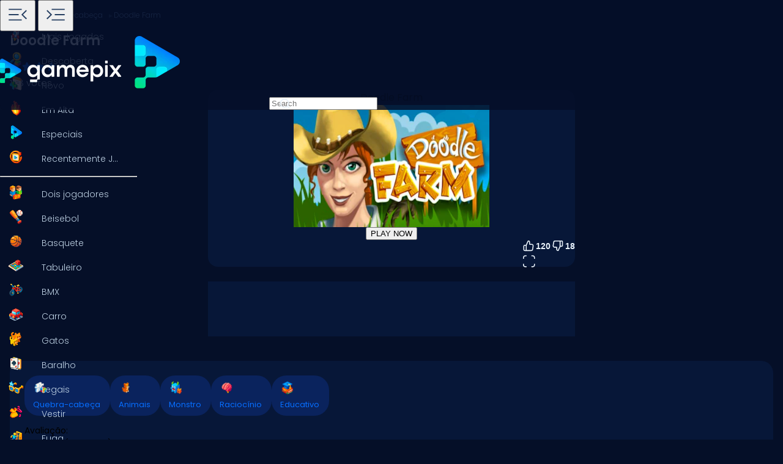

--- FILE ---
content_type: text/html
request_url: https://www.gamepix.com/pt/play/doodle-farm
body_size: 13481
content:
<!DOCTYPE html>
<html lang="pt">
	<head>
		<meta charset="utf-8" />
		<meta name="viewport" content="width=device-width, initial-scale=1, maximum-scale=5, viewport-fit=cover">
		<link rel="icon" href="../../favicon.png" />
		
		<link href="../../_app/immutable/assets/GameCover.e2ByQqzo.css" rel="stylesheet">
		<link href="../../_app/immutable/assets/ImgIcon.8TWMYEtF.css" rel="stylesheet">
		<link href="../../_app/immutable/assets/TagIcon.CbY_vBRK.css" rel="stylesheet">
		<link href="../../_app/immutable/assets/styles.BfddgY0_.css" rel="stylesheet">
		<link href="../../_app/immutable/assets/2.Cg5EYBZ1.css" rel="stylesheet">
		<link href="../../_app/immutable/assets/SkeletonGameCover.Bt6xdc6t.css" rel="stylesheet">
		<link href="../../_app/immutable/assets/12.Bda8Uq2h.css" rel="stylesheet"><!--1iqk2by--><link rel="preconnect" href="https://fundingchoicesmessages.google.com"/> <link rel="preconnect" href="https://securepubads.g.doubleclick.net"/> <link rel="preconnect" href="https://www.googletagmanager.com"/> <link rel="preconnect" href="https://img.gamepix.com"/> <link rel="preconnect" href="https://play.gamepix.com"/> <link rel="preconnect" href="https://ads.gamepix.com"/> <meta name="mobile-web-app-capable" content="yes"/> <meta name="apple-mobile-web-app-capable" content="yes"/> <meta name="theme-color" content="#2D373F"/> <link rel="manifest" href="/manifest.json"/> <meta name="google-site-verification" content="NcivSBAeMrTQl9W3jzefBYONFWbXbv8YjKRvi0cr_qA"/> <link rel="apple-touch-icon" href="/icons/apple-icon-120x120.png"/> <link rel="apple-touch-icon" sizes="152x152" href="/icons/apple-icon-152x152.png"/> <link rel="apple-touch-icon" sizes="167x167" href="/icons/apple-icon-167x167.png"/> <link rel="apple-touch-icon" sizes="180x180" href="/icons/apple-icon-180x180.png"/> <link rel="icon" type="image/png" sizes="16x16" href="/icons/favicon-16x16.png"/> <link rel="icon" type="image/png" sizes="32x32" href="/icons/favicon-32x32.png"/> <link rel="icon" type="image/png" sizes="96x96" href="/icons/favicon-96x96.png"/> <link rel="icon" type="image/png" sizes="192x192" href="/icons/favicon-192x192.png"/> <script async src="https://fundingchoicesmessages.google.com/i/pub-8435989769185680?ers=1" nonce="ro_3EnKoGMfG7LPUujpRMA"></script> <script nonce="ro_3EnKoGMfG7LPUujpRMA">(function() {function signalGooglefcPresent() {
    if (!window.frames['googlefcPresent']) {
      if (document.body) {const iframe = document.createElement('iframe');
        iframe.style = 'width: 0; height: 0; border: none; z-index: -1000; left: -1000px; top: -1000px;';
        iframe.style.display = 'none'; iframe.name = 'googlefcPresent'; document.body.appendChild(iframe);}
      else {setTimeout(signalGooglefcPresent, 0);}}}signalGooglefcPresent();})();
  </script>  <script>(function(w,d,s,l,i){w[l]=w[l]||[];w[l].push({'gtm.start':
      new Date().getTime(),event:'gtm.js'});var f=d.getElementsByTagName(s)[0],
    j=d.createElement(s),dl=l!='dataLayer'?'&l='+l:'';j.async=true;j.src=
    'https://www.googletagmanager.com/gtm.js?id='+i+dl;f.parentNode.insertBefore(j,f);
  })(window,document,'script','dataLayer','GTM-5ZCRMDZ');</script> <script async src="https://ads.gamepix.com/gpx-main.js"></script><!----><!--150qf08--><meta name="description" content="Quer jogar Doodle Farm? 🕹️ No GamePix, você pode jogar Doodle Farm gratuitamente. Comece a jogar agora!"/> <meta name="apple-mobile-web-app-title" content="Doodle Farm 🕹️ Jogue Agora no GamePix"/> <!--[!--><!--]--> <!--[!--><!--]--> <!--[!--><meta name="robots" content="index,follow,max-image-preview:large"/><!--]--> <!----><script type="application/ld+json">{"@context":"https://schema.org","@graph":[{"@type":"ItemPage","@id":"https://www.gamepix.com/pt/play/doodle-farm#ItemPage","url":"https://www.gamepix.com/pt/play/doodle-farm","name":"Doodle Farm 🕹️ Jogue Agora no GamePix","description":"Quer jogar Doodle Farm? 🕹️ No GamePix, você pode jogar Doodle Farm gratuitamente. Comece a jogar agora!","inLanguage":"pt","breadcrumb":{"@type":"BreadcrumbList","itemListElement":[{"@type":"ListItem","position":1,"item":{"@type":"Thing","@id":"https://www.gamepix.com/pt","name":"Jogos"}},{"@type":"ListItem","position":2,"item":{"@id":"https://www.gamepix.com/pt/t/quebra-cabeça","name":"Jogos de quebra-cabeça"}},{"@type":"ListItem","position":3,"item":{"@id":"https://www.gamepix.com/pt/play/doodle-farm","name":"Doodle Farm"}}]},"primaryImageOfPage":{"@type":"ImageObject","url":"https://img.gamepix.com/games/doodle-farm/cover/doodle-farm.png?w=1200&ar=16:10","thumbnailUrl":"https://img.gamepix.com/games/doodle-farm/cover/doodle-farm.png?w=1200&ar=16:10","image":"https://img.gamepix.com/games/doodle-farm/cover/doodle-farm.png?w=1200&ar=16:10","contentUrl":"https://img.gamepix.com/games/doodle-farm/cover/doodle-farm.png?w=1200&ar=16:10","width":"1200","height":"1200"},"thumbnail":{"@type":"ImageObject","url":"https://img.gamepix.com/games/doodle-farm/cover/doodle-farm.png?w=1200&ar=16:10","thumbnailUrl":"https://img.gamepix.com/games/doodle-farm/cover/doodle-farm.png?w=1200&ar=16:10","image":"https://img.gamepix.com/games/doodle-farm/cover/doodle-farm.png?w=1200&ar=16:10","contentUrl":"https://img.gamepix.com/games/doodle-farm/cover/doodle-farm.png?w=1200&ar=16:10","width":"1200","height":"1200"},"thumbnailUrl":"https://img.gamepix.com/games/doodle-farm/cover/doodle-farm.png?w=1200&ar=16:10","image":{"@type":"ImageObject","url":"https://img.gamepix.com/games/doodle-farm/cover/doodle-farm.png?w=1200&ar=16:10","thumbnailUrl":"https://img.gamepix.com/games/doodle-farm/cover/doodle-farm.png?w=1200&ar=16:10","image":"https://img.gamepix.com/games/doodle-farm/cover/doodle-farm.png?w=1200&ar=16:10","contentUrl":"https://img.gamepix.com/games/doodle-farm/cover/doodle-farm.png?w=1200&ar=16:10","width":"1200","height":"1200"},"mainEntity":{"@type":["VideoGame","WebApplication"],"name":"Doodle Farm","description":"Quer jogar Doodle Farm? 🕹️ No GamePix, você pode jogar Doodle Farm gratuitamente. Comece a jogar agora!","url":"https://www.gamepix.com/pt/play/doodle-farm","image":{"@type":"ImageObject","url":"https://img.gamepix.com/games/doodle-farm/cover/doodle-farm.png?w=1200&ar=16:10","thumbnailUrl":"https://img.gamepix.com/games/doodle-farm/cover/doodle-farm.png?w=1200&ar=16:10","image":"https://img.gamepix.com/games/doodle-farm/cover/doodle-farm.png?w=1200&ar=16:10","contentUrl":"https://img.gamepix.com/games/doodle-farm/cover/doodle-farm.png?w=1200&ar=16:10","width":"1200","height":"1200"},"applicationCategory":"GameApplication","applicationSubCategory":"Jogos de quebra-cabeça","operatingSystem":"Web Browser","gamePlatform":"Gamepix","availableOnDevice":["Mobile","Tablet","Desktop"],"author":{"@type":"Person","name":"external"},"aggregateRating":{"@type":"AggregateRating","bestRating":10,"worstRating":1,"ratingCount":"138","ratingValue":"7.6"},"offers":{"@type":"Offer","category":"free","price":0,"priceCurrency":"EUR","availability":"https://schema.org/InStock"},"screenshot":{"@type":"ImageObject","url":"https://img.gamepix.com/games/doodle-farm/cover/doodle-farm.png?w=1200&ar=16:10","thumbnailUrl":"https://img.gamepix.com/games/doodle-farm/cover/doodle-farm.png?w=1200&ar=16:10","image":"https://img.gamepix.com/games/doodle-farm/cover/doodle-farm.png?w=1200&ar=16:10","contentUrl":"https://img.gamepix.com/games/doodle-farm/cover/doodle-farm.png?w=1200&ar=16:10","width":"1200","height":"1200"},"thumbnail":{"@type":"ImageObject","url":"https://img.gamepix.com/games/doodle-farm/cover/doodle-farm.png?w=1200&ar=16:10","thumbnailUrl":"https://img.gamepix.com/games/doodle-farm/cover/doodle-farm.png?w=1200&ar=16:10","image":"https://img.gamepix.com/games/doodle-farm/cover/doodle-farm.png?w=1200&ar=16:10","contentUrl":"https://img.gamepix.com/games/doodle-farm/cover/doodle-farm.png?w=1200&ar=16:10","width":"1200","height":"1200"},"thumbnailUrl":"https://img.gamepix.com/games/doodle-farm/cover/doodle-farm.png?w=1200&ar=16:10","datePublished":"2021-05-19","dateModified":"2021-05-19"},"isPartOf":{"@type":"WebSite","@id":"https://gamepix.com/pt#website","name":"Gamepix","url":"https://gamepix.com/pt","description":"Junte-se ao GamePix, sua melhor escolha para jogos online gratuitos! Jogue instantaneamente de qualquer dispositivo, em qualquer lugar. Explore clássicos, sucessos populares e novos jogos emocionantes!","inLanguage":"pt","publisher":{"@type":"Organization","@id":"https://gamepix.com/#organization","url":"https://gamepix.com","name":"Gamepix","description":"Join GamePix, your top choice for free online games! Play instantly from any device, anywhere. Explore classics, popular hits, and exciting new games!","logo":"https://www.gamepix.com/images/logo.png","image":"https://www.gamepix.com/images/logo.png","telephone":"+390645473124","email":"info@gamepix.com","brand":{"@type":"Brand","@id":"https://gamepix.com/#brand","name":"Gamepix","slogan":"Play everywhere!"},"contactPoint":{"@type":"ContactPoint","contactType":"User Feedback","url":"https://partners.gamepix.com/contact","email":"info@gamepix.com","telephone":"+390645473124"},"address":{"@type":"PostalAddress","addressCountry":"IT","postalCode":"00185","addressLocality":"Rome","addressRegion":"Rome","streetAddress":"Via Marsala 29h","telephone":"+390645473124"},"location":{"@type":"PostalAddress","addressCountry":"IT","postalCode":"00185","addressLocality":"Rome","addressRegion":"Rome","streetAddress":"Via Marsala 29h","telephone":"+390645473124"},"legalName":"Gamepix Srl","taxID":"12327731001","vatID":"IT12327731001","founder":[{"@type":"Person","name":"Edouard Wawra","gender":"https://schema.org/Male","jobTitle":"Co-Founder","sameAs":"https://www.linkedin.com/in/edouard-wawra-1012aa59/"},{"@type":"Person","name":"Justine Silipo","gender":"https://schema.org/Female","jobTitle":"Co-Founder","sameAs":"https://www.linkedin.com/in/justine-silipo-72aba450/"},{"@type":"Person","name":"Valerio Pullano","gender":"https://schema.org/Male","jobTitle":"Co-Founder","sameAs":"https://www.linkedin.com/in/valeriopullano/"}],"foundingDate":"2013-03-11","sameAs":["https://www.linkedin.com/company/gamepix/","https://www.facebook.com/GamePix","https://www.instagram.com/gamepix/","https://www.tiktok.com/@gamepix","https://www.similarweb.com/website/gamepix.com/","https://www.youtube.com/@Gamepixofficial","https://x.com/gamepix"]}},"datePublished":"2021-05-19","dateModified":"2024-12-13"}]}</script><!----><!----> <!--[!--><!--]--><!----><!--86o092--><link rel="canonical" href="https://www.gamepix.com/pt/play/doodle-farm"/> <!--[--><!--[--><link rel="alternate" href="https://www.gamepix.com/play/doodle-farm" hreflang="en"/><link rel="alternate" href="https://www.gamepix.com/bg/play/doodle-farm" hreflang="bg"/><link rel="alternate" href="https://www.gamepix.com/de/play/doodle-farm" hreflang="de"/><link rel="alternate" href="https://www.gamepix.com/el/play/doodle-farm" hreflang="el"/><link rel="alternate" href="https://www.gamepix.com/fi/play/doodle-farm" hreflang="fi"/><link rel="alternate" href="https://www.gamepix.com/fr/play/doodle-farm" hreflang="fr"/><link rel="alternate" href="https://www.gamepix.com/it/play/doodle-farm" hreflang="it"/><link rel="alternate" href="https://www.gamepix.com/nl/play/doodle-farm" hreflang="nl"/><link rel="alternate" href="https://www.gamepix.com/pl/play/doodle-farm" hreflang="pl"/><link rel="alternate" href="https://www.gamepix.com/pt/play/doodle-farm" hreflang="pt"/><!--]--> <link rel="alternate" href="https://www.gamepix.com/play/doodle-farm" hreflang="x-default"/><!--]--><!----><!--al0nx0--><meta property="og:description" content="Quer jogar Doodle Farm? 🕹️ No GamePix, você pode jogar Doodle Farm gratuitamente. Comece a jogar agora!"/> <meta property="og:locale" content="pt"/> <meta property="og:image" content="https://img.gamepix.com/games/doodle-farm/cover/doodle-farm.png?w=1200&amp;ar=16:10"/> <meta property="og:site_name" content="Doodle Farm 🕹️ Jogue Agora no GamePix"/> <meta property="og:title" content="Doodle Farm 🕹️ Jogue Agora no GamePix"/> <meta property="og:type" content="website"/> <meta property="og:url" content="https://www.gamepix.com/pt/play/doodle-farm"/><!----><!--5g8yjf--><meta property="twitter:card" content="summary_large_image"/> <meta property="twitter:description" content="Quer jogar Doodle Farm? 🕹️ No GamePix, você pode jogar Doodle Farm gratuitamente. Comece a jogar agora!"/> <meta property="twitter:image" content="https://img.gamepix.com/games/doodle-farm/cover/doodle-farm.png?w=1200&amp;ar=16:10"/> <meta property="twitter:title" content="Doodle Farm 🕹️ Jogue Agora no GamePix"/> <meta property="twitter:url" content="https://www.gamepix.com/pt/play/doodle-farm"/><!----><title>Doodle Farm 🕹️ Jogue Agora no GamePix</title>
	</head>
	<body data-sveltekit-preload-data="off">
		<!-- End Google Tag Manager (noscript) -->
		<div style="display: contents"><!--[--><!--[--><!----><!--[--><!----><noscript><iframe src="https://www.googletagmanager.com/ns.html?id=GTM-5ZCRMDZ" title="" height="0" width="0" style="display:none;visibility:hidden"></iframe></noscript> <div class="app svelte-1iqk2by"><header class="svelte-1elxaub"><div class="header-content svelte-1elxaub"><div class="header-content-left svelte-1elxaub open"><!--[--><div class="header-menu-button svelte-1elxaub"><button class="menu svelte-1elxaub" aria-label="Toggle side menu"><svg width="42" viewBox="0 -960 960 960" height="42" xmlns="http://www.w3.org/2000/svg" style="--hoverColor: #076EFF; --fill: #253E61; " class="svelte-s8l2cj"><path d="M140.001-260.001v-45.384h488.46v45.384h-488.46Zm647.998-47L613.616-480.615l173.768-172.999L819.999-621 678.845-480.615l141.769 140.999-32.615 32.615ZM140.001-458.924v-45.383h371.537v45.383H140.001Zm0-195.691v-45.384h488.46v45.384h-488.46Z"></path></svg><!----></button> <button class="menu-mobile svelte-1elxaub" aria-label="Toggle side menu"><svg width="42" viewBox="0 -960 960 960" height="42" xmlns="http://www.w3.org/2000/svg" style="--hoverColor: #253E61; --fill: #253E61; transform: rotateY(180deg);" class="svelte-s8l2cj"><path d="M140.001-260.001v-45.384h488.46v45.384h-488.46Zm647.998-47L613.616-480.615l173.768-172.999L819.999-621 678.845-480.615l141.769 140.999-32.615 32.615ZM140.001-458.924v-45.383h371.537v45.383H140.001Zm0-195.691v-45.384h488.46v45.384h-488.46Z"></path></svg><!----></button></div><!--]--></div> <div class="header-content-right svelte-1elxaub"><div class="header-logo svelte-1elxaub"><a href="https://www.gamepix.com/pt" title="gamepix.com" data-sveltekit-reload="" class="svelte-1elxaub"><img class="desktop svelte-1elxaub" src="/_app/immutable/assets/gamepix-logo.4V0FC5DN.png" width="201" height="73" alt="GamePix logo"/> <img class="mobile svelte-1elxaub" src="/_app/immutable/assets/logo.Bw4YJVP8.png" width="100" height="100" alt="GamePix logo"/></a></div> <div class="search-content svelte-1elxaub"><div id="search-input" class="search-input svelte-6us7fi"><svg width="20" viewBox="0 -960 960 960" height="20" xmlns="http://www.w3.org/2000/svg" style="--hoverColor: #E9F2FA; --fill: #E9F2FA; left: 24px; position: absolute;" class="svelte-s8l2cj"><path d="M 440 -240 C 517.333 -240 583.333 -267.167 638 -321.5 C 692.667 -375.833 720 -442 720 -520 C 720 -597.333 692.667 -663.333 638 -718 C 583.333 -772.667 517.333 -800 440 -800 C 362 -800 295.833 -772.667 241.5 -718 C 187.167 -663.333 160 -597.333 160 -520 C 160 -442 187.167 -375.833 241.5 -321.5 C 295.833 -267.167 362 -240 440 -240 Z M 440 -520 Z M 440 -160 C 390 -160 343.167 -169.5 299.5 -188.5 C 255.833 -207.5 217.833 -233.167 185.5 -265.5 C 153.167 -297.833 127.5 -335.833 108.5 -379.5 C 89.5 -423.167 80 -470 80 -520 C 80 -569.333 89.5 -615.833 108.5 -659.5 C 127.5 -703.167 153.167 -741.333 185.5 -774 C 217.833 -806.667 255.833 -832.5 299.5 -851.5 C 343.167 -870.5 390 -880 440 -880 C 489.333 -880 535.833 -870.5 579.5 -851.5 C 623.167 -832.5 661.333 -806.667 694 -774 C 726.667 -741.333 752.5 -703.167 771.5 -659.5 C 790.5 -615.833 800 -569.333 800 -520 C 800 -477.333 793 -437 779 -399 C 765 -361 745.667 -326.333 721 -295 L 880 -136 L 823 -80 L 664 -238 C 632.667 -213.333 598 -194.167 560 -180.5 C 522 -166.833 482 -160 440 -160 Z"></path></svg><!----> <input id="input-search" type="search" placeholder="Search" autocomplete="off" value="" readonly class="svelte-6us7fi"/></div><!----></div></div></div></header> <!--[!--><!--]--><!----><!----> <!--[--><nav class="desktop svelte-mpqqis open"><div class="menu custom-scrollbar svelte-mpqqis"><a href="https://www.gamepix.com/pt" title="Início" data-sveltekit-reload=""><div class="side-menu-item" role="button" tabindex="0"><div class="icon svelte-4vwb4" style="--imageW: 28; --imageH: 28;"><img alt="Início" loading="lazy" width="28" height="28" src="https://img.gamepix.com/menu/home.png?w=105" class="svelte-4vwb4"/></div><!----> <span>Início</span></div></a><!----> <a href="https://www.gamepix.com/pt/mais-jogados" title="Mais Jogados" data-sveltekit-reload=""><div class="side-menu-item" role="button" tabindex="0"><div class="icon svelte-4vwb4" style="--imageW: 28; --imageH: 28;"><img alt="Mais Jogados" loading="lazy" width="28" height="28" src="https://img.gamepix.com/menu/most-played.png?w=105" class="svelte-4vwb4"/></div><!----> <span>Mais Jogados</span></div></a><!----> <a href="https://www.gamepix.com/pt/descoberta" title="Descoberta" data-sveltekit-reload=""><div class="side-menu-item" role="button" tabindex="0"><div class="icon svelte-4vwb4" style="--imageW: 28; --imageH: 28;"><img alt="Descoberta" loading="lazy" width="28" height="28" src="https://img.gamepix.com/menu/discovery.png?w=105" class="svelte-4vwb4"/></div><!----> <span>Descoberta</span></div></a><!----> <a href="https://www.gamepix.com/pt/novo" title="Novo" data-sveltekit-reload=""><div class="side-menu-item" role="button" tabindex="0"><div class="icon svelte-4vwb4" style="--imageW: 28; --imageH: 28;"><img alt="Novo" loading="lazy" width="28" height="28" src="https://img.gamepix.com/menu/new.png?w=105" class="svelte-4vwb4"/></div><!----> <span>Novo</span></div></a><!----> <a href="https://www.gamepix.com/pt/em-alta" title="Em Alta" data-sveltekit-reload=""><div class="side-menu-item" role="button" tabindex="0"><div class="icon svelte-4vwb4" style="--imageW: 28; --imageH: 28;"><img alt="Em Alta" loading="lazy" width="28" height="28" src="https://img.gamepix.com/menu/trending.png?w=105" class="svelte-4vwb4"/></div><!----> <span>Em Alta</span></div></a><!----> <a href="https://www.gamepix.com/pt/especiais" title="Especiais" data-sveltekit-reload=""><div class="side-menu-item" role="button" tabindex="0"><div class="icon svelte-4vwb4" style="--imageW: 28; --imageH: 28;"><img alt="Especiais" loading="lazy" width="28" height="28" src="https://img.gamepix.com/menu/specials.png?w=105" class="svelte-4vwb4"/></div><!----> <span>Especiais</span></div></a><!----> <a href="https://www.gamepix.com/pt/recentemente-jogados" title="Recentemente Jogados" data-sveltekit-reload=""><div class="side-menu-item" role="button" tabindex="0"><div class="icon svelte-4vwb4" style="--imageW: 28; --imageH: 28;"><img alt="Recentemente Jogados" loading="lazy" width="28" height="28" src="https://img.gamepix.com/menu/recently-played.png?w=105" class="svelte-4vwb4"/></div><!----> <span>Recentemente Jogados</span></div></a><!----> <hr class="svelte-mpqqis"/> <!--[--><a href="https://www.gamepix.com/pt/t/dois-jogadores" title="Dois jogadores" data-sveltekit-reload=""><div class="side-menu-item" role="button" tabindex="0"><div class="icon svelte-1c3tiul" style="--imageW: 28; --imageH: 28;"><img alt="Dois jogadores" loading="lazy" width="28" height="28" src="https://img.gamepix.com/tags/two-player/icon/two-player.png?w=105" class="svelte-1c3tiul"/></div><!----> <span>Dois jogadores</span></div></a><a href="https://www.gamepix.com/pt/t/beisebol" title="Beisebol" data-sveltekit-reload=""><div class="side-menu-item" role="button" tabindex="0"><div class="icon svelte-1c3tiul" style="--imageW: 28; --imageH: 28;"><img alt="Beisebol" loading="lazy" width="28" height="28" src="https://img.gamepix.com/tags/baseball/icon/baseball.png?w=105" class="svelte-1c3tiul"/></div><!----> <span>Beisebol</span></div></a><a href="https://www.gamepix.com/pt/t/basquete" title="Basquete" data-sveltekit-reload=""><div class="side-menu-item" role="button" tabindex="0"><div class="icon svelte-1c3tiul" style="--imageW: 28; --imageH: 28;"><img alt="Basquete" loading="lazy" width="28" height="28" src="https://img.gamepix.com/tags/basketball/icon/basketball.png?w=105" class="svelte-1c3tiul"/></div><!----> <span>Basquete</span></div></a><a href="https://www.gamepix.com/pt/t/tabuleiro" title="Tabuleiro" data-sveltekit-reload=""><div class="side-menu-item" role="button" tabindex="0"><div class="icon svelte-1c3tiul" style="--imageW: 28; --imageH: 28;"><img alt="Tabuleiro" loading="lazy" width="28" height="28" src="https://img.gamepix.com/tags/board/icon/board.png?w=105" class="svelte-1c3tiul"/></div><!----> <span>Tabuleiro</span></div></a><a href="https://www.gamepix.com/pt/t/bmx" title="BMX" data-sveltekit-reload=""><div class="side-menu-item" role="button" tabindex="0"><div class="icon svelte-1c3tiul" style="--imageW: 28; --imageH: 28;"><img alt="BMX" loading="lazy" width="28" height="28" src="https://img.gamepix.com/tags/bmx/icon/bmx.png?w=105" class="svelte-1c3tiul"/></div><!----> <span>BMX</span></div></a><a href="https://www.gamepix.com/pt/t/carro" title="Carro" data-sveltekit-reload=""><div class="side-menu-item" role="button" tabindex="0"><div class="icon svelte-1c3tiul" style="--imageW: 28; --imageH: 28;"><img alt="Carro" loading="lazy" width="28" height="28" src="https://img.gamepix.com/tags/car/icon/car.png?w=105" class="svelte-1c3tiul"/></div><!----> <span>Carro</span></div></a><a href="https://www.gamepix.com/pt/t/gatos" title="Gatos" data-sveltekit-reload=""><div class="side-menu-item" role="button" tabindex="0"><div class="icon svelte-1c3tiul" style="--imageW: 28; --imageH: 28;"><img alt="Gatos" loading="lazy" width="28" height="28" src="https://img.gamepix.com/tags/cats/icon/cats.png?w=105" class="svelte-1c3tiul"/></div><!----> <span>Gatos</span></div></a><a href="https://www.gamepix.com/pt/t/baralho" title="Baralho" data-sveltekit-reload=""><div class="side-menu-item" role="button" tabindex="0"><div class="icon svelte-1c3tiul" style="--imageW: 28; --imageH: 28;"><img alt="Baralho" loading="lazy" width="28" height="28" src="https://img.gamepix.com/tags/card/icon/card.png?w=105" class="svelte-1c3tiul"/></div><!----> <span>Baralho</span></div></a><a href="https://www.gamepix.com/pt/t/legais" title="Legais" data-sveltekit-reload=""><div class="side-menu-item" role="button" tabindex="0"><div class="icon svelte-1c3tiul" style="--imageW: 28; --imageH: 28;"><img alt="Legais" loading="lazy" width="28" height="28" src="https://img.gamepix.com/tags/cool/icon/cool.png?w=105" class="svelte-1c3tiul"/></div><!----> <span>Legais</span></div></a><a href="https://www.gamepix.com/pt/t/vestir" title="Vestir" data-sveltekit-reload=""><div class="side-menu-item" role="button" tabindex="0"><div class="icon svelte-1c3tiul" style="--imageW: 28; --imageH: 28;"><img alt="Vestir" loading="lazy" width="28" height="28" src="https://img.gamepix.com/tags/dress-up/icon/dress-up.png?w=105" class="svelte-1c3tiul"/></div><!----> <span>Vestir</span></div></a><a href="https://www.gamepix.com/pt/t/fuga" title="Fuga" data-sveltekit-reload=""><div class="side-menu-item" role="button" tabindex="0"><div class="icon svelte-1c3tiul" style="--imageW: 28; --imageH: 28;"><img alt="Fuga" loading="lazy" width="28" height="28" src="https://img.gamepix.com/tags/escape/icon/escape.png?w=105" class="svelte-1c3tiul"/></div><!----> <span>Fuga</span></div></a><a href="https://www.gamepix.com/pt/t/luta" title="Luta" data-sveltekit-reload=""><div class="side-menu-item" role="button" tabindex="0"><div class="icon svelte-1c3tiul" style="--imageW: 28; --imageH: 28;"><img alt="Luta" loading="lazy" width="28" height="28" src="https://img.gamepix.com/tags/fighting/icon/fighting.png?w=105" class="svelte-1c3tiul"/></div><!----> <span>Luta</span></div></a><a href="https://www.gamepix.com/pt/t/flash" title="Flash" data-sveltekit-reload=""><div class="side-menu-item" role="button" tabindex="0"><div class="icon svelte-1c3tiul" style="--imageW: 28; --imageH: 28;"><img alt="Flash" loading="lazy" width="28" height="28" src="https://img.gamepix.com/tags/flash/icon/flash.png?w=105" class="svelte-1c3tiul"/></div><!----> <span>Flash</span></div></a><a href="https://www.gamepix.com/pt/t/divertidos" title="Divertidos" data-sveltekit-reload=""><div class="side-menu-item" role="button" tabindex="0"><div class="icon svelte-1c3tiul" style="--imageW: 28; --imageH: 28;"><img alt="Divertidos" loading="lazy" width="28" height="28" src="https://img.gamepix.com/tags/fun/icon/fun.png?w=105" class="svelte-1c3tiul"/></div><!----> <span>Divertidos</span></div></a><a href="https://www.gamepix.com/pt/t/arma" title="Arma" data-sveltekit-reload=""><div class="side-menu-item" role="button" tabindex="0"><div class="icon svelte-1c3tiul" style="--imageW: 28; --imageH: 28;"><img alt="Arma" loading="lazy" width="28" height="28" src="https://img.gamepix.com/tags/gun/icon/gun.png?w=105" class="svelte-1c3tiul"/></div><!----> <span>Arma</span></div></a><a href="https://www.gamepix.com/pt/t/io" title=".io" data-sveltekit-reload=""><div class="side-menu-item" role="button" tabindex="0"><div class="icon svelte-1c3tiul" style="--imageW: 28; --imageH: 28;"><img alt=".io" loading="lazy" width="28" height="28" src="https://img.gamepix.com/tags/io/icon/io.png?w=105" class="svelte-1c3tiul"/></div><!----> <span>.io</span></div></a><a href="https://www.gamepix.com/pt/t/infantil" title="Infantil" data-sveltekit-reload=""><div class="side-menu-item" role="button" tabindex="0"><div class="icon svelte-1c3tiul" style="--imageW: 28; --imageH: 28;"><img alt="Infantil" loading="lazy" width="28" height="28" src="https://img.gamepix.com/tags/kids/icon/kids.png?w=105" class="svelte-1c3tiul"/></div><!----> <span>Infantil</span></div></a><a href="https://www.gamepix.com/pt/t/mahjong" title="Mahjong" data-sveltekit-reload=""><div class="side-menu-item" role="button" tabindex="0"><div class="icon svelte-1c3tiul" style="--imageW: 28; --imageH: 28;"><img alt="Mahjong" loading="lazy" width="28" height="28" src="https://img.gamepix.com/tags/mahjong/icon/mahjong.png?w=105" class="svelte-1c3tiul"/></div><!----> <span>Mahjong</span></div></a><a href="https://www.gamepix.com/pt/t/mario" title="Mario" data-sveltekit-reload=""><div class="side-menu-item" role="button" tabindex="0"><div class="icon svelte-1c3tiul" style="--imageW: 28; --imageH: 28;"><img alt="Mario" loading="lazy" width="28" height="28" src="https://img.gamepix.com/tags/mario/icon/mario.png?w=105" class="svelte-1c3tiul"/></div><!----> <span>Mario</span></div></a><a href="https://www.gamepix.com/pt/t/matemática" title="Matemática" data-sveltekit-reload=""><div class="side-menu-item" role="button" tabindex="0"><div class="icon svelte-1c3tiul" style="--imageW: 28; --imageH: 28;"><img alt="Matemática" loading="lazy" width="28" height="28" src="https://img.gamepix.com/tags/math/icon/math.png?w=105" class="svelte-1c3tiul"/></div><!----> <span>Matemática</span></div></a><a href="https://www.gamepix.com/pt/t/quebra-cabeça" title="Quebra-cabeça" data-sveltekit-reload=""><div class="side-menu-item" role="button" tabindex="0"><div class="icon svelte-1c3tiul" style="--imageW: 28; --imageH: 28;"><img alt="Quebra-cabeça" loading="lazy" width="28" height="28" src="https://img.gamepix.com/tags/puzzle/icon/puzzle.png?w=105" class="svelte-1c3tiul"/></div><!----> <span>Quebra-cabeça</span></div></a><a href="https://www.gamepix.com/pt/t/corrida" title="Corrida" data-sveltekit-reload=""><div class="side-menu-item" role="button" tabindex="0"><div class="icon svelte-1c3tiul" style="--imageW: 28; --imageH: 28;"><img alt="Corrida" loading="lazy" width="28" height="28" src="https://img.gamepix.com/tags/racing/icon/racing.png?w=105" class="svelte-1c3tiul"/></div><!----> <span>Corrida</span></div></a><a href="https://www.gamepix.com/pt/t/rpg" title="RPG" data-sveltekit-reload=""><div class="side-menu-item" role="button" tabindex="0"><div class="icon svelte-1c3tiul" style="--imageW: 28; --imageH: 28;"><img alt="RPG" loading="lazy" width="28" height="28" src="https://img.gamepix.com/tags/rpg/icon/rpg.png?w=105" class="svelte-1c3tiul"/></div><!----> <span>RPG</span></div></a><a href="https://www.gamepix.com/pt/t/tiro" title="Tiro" data-sveltekit-reload=""><div class="side-menu-item" role="button" tabindex="0"><div class="icon svelte-1c3tiul" style="--imageW: 28; --imageH: 28;"><img alt="Tiro" loading="lazy" width="28" height="28" src="https://img.gamepix.com/tags/shooter/icon/shooter.png?w=105" class="svelte-1c3tiul"/></div><!----> <span>Tiro</span></div></a><a href="https://www.gamepix.com/pt/t/paciência" title="Paciência" data-sveltekit-reload=""><div class="side-menu-item" role="button" tabindex="0"><div class="icon svelte-1c3tiul" style="--imageW: 28; --imageH: 28;"><img alt="Paciência" loading="lazy" width="28" height="28" src="https://img.gamepix.com/tags/solitaire/icon/solitaire.png?w=105" class="svelte-1c3tiul"/></div><!----> <span>Paciência</span></div></a><a href="https://www.gamepix.com/pt/t/cobra" title="Cobra" data-sveltekit-reload=""><div class="side-menu-item" role="button" tabindex="0"><div class="icon svelte-1c3tiul" style="--imageW: 28; --imageH: 28;"><img alt="Cobra" loading="lazy" width="28" height="28" src="https://img.gamepix.com/tags/snake/icon/snake.png?w=105" class="svelte-1c3tiul"/></div><!----> <span>Cobra</span></div></a><a href="https://www.gamepix.com/pt/t/futebol" title="Futebol" data-sveltekit-reload=""><div class="side-menu-item" role="button" tabindex="0"><div class="icon svelte-1c3tiul" style="--imageW: 28; --imageH: 28;"><img alt="Futebol" loading="lazy" width="28" height="28" src="https://img.gamepix.com/tags/soccer/icon/soccer.png?w=105" class="svelte-1c3tiul"/></div><!----> <span>Futebol</span></div></a><a href="https://www.gamepix.com/pt/t/guerra" title="Guerra" data-sveltekit-reload=""><div class="side-menu-item" role="button" tabindex="0"><div class="icon svelte-1c3tiul" style="--imageW: 28; --imageH: 28;"><img alt="Guerra" loading="lazy" width="28" height="28" src="https://img.gamepix.com/tags/war/icon/war.png?w=105" class="svelte-1c3tiul"/></div><!----> <span>Guerra</span></div></a><a href="https://www.gamepix.com/pt/t/palavras" title="Palavras" data-sveltekit-reload=""><div class="side-menu-item" role="button" tabindex="0"><div class="icon svelte-1c3tiul" style="--imageW: 28; --imageH: 28;"><img alt="Palavras" loading="lazy" width="28" height="28" src="https://img.gamepix.com/tags/word/icon/word.png?w=105" class="svelte-1c3tiul"/></div><!----> <span>Palavras</span></div></a><a href="https://www.gamepix.com/pt/t/zumbi" title="Zumbi" data-sveltekit-reload=""><div class="side-menu-item" role="button" tabindex="0"><div class="icon svelte-1c3tiul" style="--imageW: 28; --imageH: 28;"><img alt="Zumbi" loading="lazy" width="28" height="28" src="https://img.gamepix.com/tags/zombie/icon/zombie.png?w=105" class="svelte-1c3tiul"/></div><!----> <span>Zumbi</span></div></a><!--]--> <hr class="svelte-mpqqis"/> <a href="https://www.gamepix.com/pt/tags" title="Todas as Tags" data-sveltekit-reload="true"><div class="side-menu-item" role="button" tabindex="0"><!--[--><div class="icon svelte-4vwb4" style="--imageW: 28; --imageH: 28;"><img alt="Todas as Tags" loading="lazy" width="28" height="28" src="https://img.gamepix.com/menu/tags.png?w=105" class="svelte-4vwb4"/></div><!--]--> <span>Todas as Tags</span></div></a><!----> <hr class="svelte-mpqqis"/> <div class="dropdown svelte-187jco"><button class="dropdown-button svelte-187jco"><!--[!--><div class="icon svelte-4vwb4" style="--imageW: 28; --imageH: 28;"><img alt="languages" loading="lazy" width="28" height="28" src="https://img.gamepix.com/menu/languages.png?w=105" class="svelte-4vwb4"/></div><!--]--> <span>Português</span></button> <div class="dropdown-content  svelte-187jco"><!--[--><a href="https://www.gamepix.com/play/doodle-farm" data-sveltekit-reload=""><button class="dropdown-item svelte-187jco"><span class="svelte-187jco">en</span>English</button></a><a href="https://www.gamepix.com/bg/play/doodle-farm" data-sveltekit-reload=""><button class="dropdown-item svelte-187jco"><span class="svelte-187jco">bg</span>Български</button></a><a href="https://www.gamepix.com/de/play/doodle-farm" data-sveltekit-reload=""><button class="dropdown-item svelte-187jco"><span class="svelte-187jco">de</span>Deutsch</button></a><a href="https://www.gamepix.com/el/play/doodle-farm" data-sveltekit-reload=""><button class="dropdown-item svelte-187jco"><span class="svelte-187jco">el</span>Ελληνικά</button></a><a href="https://www.gamepix.com/fi/play/doodle-farm" data-sveltekit-reload=""><button class="dropdown-item svelte-187jco"><span class="svelte-187jco">fi</span>Suomi</button></a><a href="https://www.gamepix.com/fr/play/doodle-farm" data-sveltekit-reload=""><button class="dropdown-item svelte-187jco"><span class="svelte-187jco">fr</span>Français</button></a><a href="https://www.gamepix.com/it/play/doodle-farm" data-sveltekit-reload=""><button class="dropdown-item svelte-187jco"><span class="svelte-187jco">it</span>Italiano</button></a><a href="https://www.gamepix.com/nl/play/doodle-farm" data-sveltekit-reload=""><button class="dropdown-item svelte-187jco"><span class="svelte-187jco">nl</span>Nederlands</button></a><a href="https://www.gamepix.com/pl/play/doodle-farm" data-sveltekit-reload=""><button class="dropdown-item svelte-187jco"><span class="svelte-187jco">pl</span>Polski</button></a><a href="https://www.gamepix.com/pt/play/doodle-farm" data-sveltekit-reload=""><button class="dropdown-item svelte-187jco selected"><span class="svelte-187jco">pt</span>Português</button></a><!--]--></div></div><!----> <div class="footer svelte-mpqqis"><a href="https://partners.gamepix.com" title="Sobre Nós" target="_blank" rel="noopener noreferrer nofollow" data-sveltekit-reload="true"><div class="side-menu-item small" role="button" tabindex="0"><!--[!--><!--]--> <span>Sobre Nós</span></div></a><!----> <a href="https://partners.gamepix.com/contact" title="Contate-Nos" target="_blank" rel="noopener noreferrer nofollow" data-sveltekit-reload="true"><div class="side-menu-item small" role="button" tabindex="0"><!--[!--><!--]--> <span>Contate-Nos</span></div></a><!----> <a href="https://www.gamepix.com/pt/privacy-cookie" title="Privacy" data-sveltekit-reload="true"><div class="side-menu-item small" role="button" tabindex="0"><!--[!--><!--]--> <span>Privacy</span></div></a><!----> <div class="social svelte-1qn2yqa"><!--[--><a href="https://www.facebook.com/GamePix" title="Facebook" target="_blank" rel="noopener noreferrer nofollow me" class="svelte-1qn2yqa"><div class="side-menu-item-footer svelte-1qn2yqa" role="button" tabindex="0" aria-label="Click"><svg width="28" viewBox="0 0 24 24" height="28" xmlns="http://www.w3.org/2000/svg" style="--hoverColor: #076EFF; --fill: #6B95CD; " class="svelte-s8l2cj"><path d="M5 3h14a2 2 0 0 1 2 2v14a2 2 0 0 1-2 2H5a2 2 0 0 1-2-2V5a2 2 0 0 1 2-2m13 2h-2.5A3.5 3.5 0 0 0 12 8.5V11h-2v3h2v7h3v-7h3v-3h-3V9a1 1 0 0 1 1-1h2V5z"></path></svg><!----></div></a><a href="https://www.instagram.com/gamepix/" title="Instagram" target="_blank" rel="noopener noreferrer nofollow me" class="svelte-1qn2yqa"><div class="side-menu-item-footer svelte-1qn2yqa" role="button" tabindex="0" aria-label="Click"><svg width="28" viewBox="0 0 24 24" height="28" xmlns="http://www.w3.org/2000/svg" style="--hoverColor: #076EFF; --fill: #6B95CD; " class="svelte-s8l2cj"><path d="M7.8 2h8.4C19.4 2 22 4.6 22 7.8v8.4a5.8 5.8 0 0 1-5.8 5.8H7.8C4.6 22 2 19.4 2 16.2V7.8A5.8 5.8 0 0 1 7.8 2m-.2 2A3.6 3.6 0 0 0 4 7.6v8.8C4 18.39 5.61 20 7.6 20h8.8a3.6 3.6 0 0 0 3.6-3.6V7.6C20 5.61 18.39 4 16.4 4H7.6m9.65 1.5a1.25 1.25 0 0 1 1.25 1.25A1.25 1.25 0 0 1 17.25 8 1.25 1.25 0 0 1 16 6.75a1.25 1.25 0 0 1 1.25-1.25M12 7a5 5 0 0 1 5 5 5 5 0 0 1-5 5 5 5 0 0 1-5-5 5 5 0 0 1 5-5m0 2a3 3 0 0 0-3 3 3 3 0 0 0 3 3 3 3 0 0 0 3-3 3 3 0 0 0-3-3z"></path></svg><!----></div></a><a href="https://it.linkedin.com/company/gamepix" title="LinkedIn" target="_blank" rel="noopener noreferrer nofollow me" class="svelte-1qn2yqa"><div class="side-menu-item-footer svelte-1qn2yqa" role="button" tabindex="0" aria-label="Click"><svg width="28" viewBox="0 0 24 24" height="28" xmlns="http://www.w3.org/2000/svg" style="--hoverColor: #076EFF; --fill: #6B95CD; " class="svelte-s8l2cj"><path d="M19 3a2 2 0 0 1 2 2v14a2 2 0 0 1-2 2H5a2 2 0 0 1-2-2V5a2 2 0 0 1 2-2h14m-.5 15.5v-5.3a3.26 3.26 0 0 0-3.26-3.26c-.85 0-1.84.52-2.32 1.3v-1.11h-2.79v8.37h2.79v-4.93c0-.77.62-1.4 1.39-1.4a1.4 1.4 0 0 1 1.4 1.4v4.93h2.79M6.88 8.56a1.68 1.68 0 0 0 1.68-1.68c0-.93-.75-1.69-1.68-1.69a1.69 1.69 0 0 0-1.69 1.69c0 .93.76 1.68 1.69 1.68m1.39 9.94v-8.37H5.5v8.37h2.77z"></path></svg><!----></div></a><a href="https://www.tiktok.com/@gamepix" title="TikTok" target="_blank" rel="noopener noreferrer nofollow me" class="svelte-1qn2yqa"><div class="side-menu-item-footer svelte-1qn2yqa" role="button" tabindex="0" aria-label="Click"><svg width="28" viewBox="0 0 24 24" height="28" xmlns="http://www.w3.org/2000/svg" style="--hoverColor: #076EFF; --fill: #6B95CD; " class="svelte-s8l2cj"><path d="M19.589 6.686a4.793 4.793 0 0 1-3.77-4.245V2h-3.445v13.672a2.896 2.896 0 0 1-5.201 1.743l-.002-.001.002.001a2.895 2.895 0 0 1 3.183-4.51v-3.5a6.329 6.329 0 0 0-5.394 10.692 6.33 6.33 0 0 0 10.857-4.424V8.687a8.182 8.182 0 0 0 4.773 1.526V6.79a4.831 4.831 0 0 1-1.003-.104z"></path></svg><!----></div></a><a href="https://www.youtube.com/@Gamepixofficial" title="YouTube" target="_blank" rel="noopener noreferrer nofollow me" class="svelte-1qn2yqa"><div class="side-menu-item-footer svelte-1qn2yqa" role="button" tabindex="0" aria-label="Click"><svg width="28" viewBox="0 0 24 24" height="28" xmlns="http://www.w3.org/2000/svg" style="--hoverColor: #076EFF; --fill: #6B95CD; " class="svelte-s8l2cj"><path d="M10 15l5.19-3L10 9v6m11.56-7.83c.13.47.22 1.1.28 1.9.07.8.1 1.49.1 2.09L22 12c0 2.19-.16 3.8-.44 4.83-.25.9-.83 1.48-1.73 1.73-.47.13-1.33.22-2.65.28-1.3.07-2.49.1-3.59.1L12 19c-4.19 0-6.8-.16-7.83-.44-.9-.25-1.48-.83-1.73-1.73-.13-.47-.22-1.1-.28-1.9-.07-.8-.1-1.49-.1-2.09L2 12c0-2.19.16-3.8.44-4.83.25-.9.83-1.48 1.73-1.73.47-.13 1.33-.22 2.65-.28 1.3-.07 2.49-.1 3.59-.1L12 5c4.19 0 6.8.16 7.83.44.9.25 1.48.83 1.73 1.73z"></path></svg><!----></div></a><a href="https://x.com/gamepix" title="X" target="_blank" rel="noopener noreferrer nofollow me" class="svelte-1qn2yqa"><div class="side-menu-item-footer svelte-1qn2yqa" role="button" tabindex="0" aria-label="Click"><svg width="28" viewBox="0 0 24 24" height="28" xmlns="http://www.w3.org/2000/svg" style="--hoverColor: #076EFF; --fill: #6B95CD; " class="svelte-s8l2cj"><path d="M18.244 2.25h3.308l-7.227 8.26 8.502 11.24H16.17l-5.214-6.817L4.99 21.75H1.68l7.73-8.835L1.254 2.25H8.08l4.713 6.231zm-1.161 17.52h1.833L7.084 4.126H5.117z"></path></svg><!----></div></a><!--]--></div><!----> <p id="gamepix-info" class="dark svelte-mpqqis">GamePix s.r.l.<br/> Via Marsala 29h<br/> 0185 Rome, Italy<br/> VAT: 12327731001<br/> REA: RM-1365971</p> <p id="copyright" class="svelte-mpqqis">© 2025 GamePix</p></div></div></nav> <div class="backdrop svelte-mpqqis" role="button" tabindex="0"></div><!--]--> <main class="svelte-1iqk2by"><div id="main-content" class="desktop svelte-1iqk2by open"><!----><!----> <!----> <!----> <div class="page desktop svelte-150qf08"><!--[!--><div class="player-container svelte-150qf08"><div class="container-left svelte-150qf08"><div class="game-play-header svelte-pomt7o"><ul class="text-breadcrumb"><li><a href="https://www.gamepix.com/pt" title="Games" data-sveltekit-reload="">Jogos</a></li> <!--[--><li><a href="https://www.gamepix.com/pt/t/quebra-cabeça" title="Jogos de quebra-cabeça" data-sveltekit-reload="">Quebra-cabeça</a></li><!--]--> <li>Doodle Farm</li></ul> <div class="content svelte-pomt7o"><h1 class="title play-page-title svelte-pomt7o">Doodle Farm</h1> <div class="rating svelte-pomt7o"><div class="stars svelte-pomt7o"><svg width="16" viewBox="0 0 12 11" height="16" xmlns="http://www.w3.org/2000/svg" style="--hoverColor: #076EFF; --fill: #076EFF; " class="svelte-s8l2cj"><path d="M5.04894 0.927049C5.3483 0.00573826 6.6517 0.00573993 6.95106 0.927051L7.5716 2.83688C7.70547 3.2489 8.08943 3.52786 8.52265 3.52786H10.5308C11.4995 3.52786 11.9023 4.76748 11.1186 5.33688L9.49395 6.51722C9.14347 6.77187 8.99681 7.22323 9.13068 7.63525L9.75122 9.54508C10.0506 10.4664 8.9961 11.2325 8.21238 10.6631L6.58778 9.48278C6.2373 9.22813 5.7627 9.22814 5.41221 9.48278L3.78761 10.6631C3.0039 11.2325 1.94942 10.4664 2.24878 9.54508L2.86932 7.63526C3.00319 7.22323 2.85653 6.77186 2.50604 6.51722L0.881445 5.33688C0.0977311 4.76748 0.500508 3.52786 1.46923 3.52786H3.47735C3.91057 3.52786 4.29453 3.2489 4.4284 2.83688L5.04894 0.927049Z"></path></svg><!----> <svg width="16" viewBox="0 0 12 11" height="16" xmlns="http://www.w3.org/2000/svg" style="--hoverColor: #076EFF; --fill: #076EFF; " class="svelte-s8l2cj"><path d="M5.04894 0.927049C5.3483 0.00573826 6.6517 0.00573993 6.95106 0.927051L7.5716 2.83688C7.70547 3.2489 8.08943 3.52786 8.52265 3.52786H10.5308C11.4995 3.52786 11.9023 4.76748 11.1186 5.33688L9.49395 6.51722C9.14347 6.77187 8.99681 7.22323 9.13068 7.63525L9.75122 9.54508C10.0506 10.4664 8.9961 11.2325 8.21238 10.6631L6.58778 9.48278C6.2373 9.22813 5.7627 9.22814 5.41221 9.48278L3.78761 10.6631C3.0039 11.2325 1.94942 10.4664 2.24878 9.54508L2.86932 7.63526C3.00319 7.22323 2.85653 6.77186 2.50604 6.51722L0.881445 5.33688C0.0977311 4.76748 0.500508 3.52786 1.46923 3.52786H3.47735C3.91057 3.52786 4.29453 3.2489 4.4284 2.83688L5.04894 0.927049Z"></path></svg><!----> <svg width="16" viewBox="0 0 12 11" height="16" xmlns="http://www.w3.org/2000/svg" style="--hoverColor: #076EFF; --fill: #076EFF; " class="svelte-s8l2cj"><path d="M5.04894 0.927049C5.3483 0.00573826 6.6517 0.00573993 6.95106 0.927051L7.5716 2.83688C7.70547 3.2489 8.08943 3.52786 8.52265 3.52786H10.5308C11.4995 3.52786 11.9023 4.76748 11.1186 5.33688L9.49395 6.51722C9.14347 6.77187 8.99681 7.22323 9.13068 7.63525L9.75122 9.54508C10.0506 10.4664 8.9961 11.2325 8.21238 10.6631L6.58778 9.48278C6.2373 9.22813 5.7627 9.22814 5.41221 9.48278L3.78761 10.6631C3.0039 11.2325 1.94942 10.4664 2.24878 9.54508L2.86932 7.63526C3.00319 7.22323 2.85653 6.77186 2.50604 6.51722L0.881445 5.33688C0.0977311 4.76748 0.500508 3.52786 1.46923 3.52786H3.47735C3.91057 3.52786 4.29453 3.2489 4.4284 2.83688L5.04894 0.927049Z"></path></svg><!----> <svg width="16" viewBox="0 0 12 11" height="16" xmlns="http://www.w3.org/2000/svg" style="--hoverColor: #076EFF; --fill: #076EFF; " class="svelte-s8l2cj"><path d="M5.04894 0.927049C5.3483 0.00573826 6.6517 0.00573993 6.95106 0.927051L7.5716 2.83688C7.70547 3.2489 8.08943 3.52786 8.52265 3.52786H10.5308C11.4995 3.52786 11.9023 4.76748 11.1186 5.33688L9.49395 6.51722C9.14347 6.77187 8.99681 7.22323 9.13068 7.63525L9.75122 9.54508C10.0506 10.4664 8.9961 11.2325 8.21238 10.6631L6.58778 9.48278C6.2373 9.22813 5.7627 9.22814 5.41221 9.48278L3.78761 10.6631C3.0039 11.2325 1.94942 10.4664 2.24878 9.54508L2.86932 7.63526C3.00319 7.22323 2.85653 6.77186 2.50604 6.51722L0.881445 5.33688C0.0977311 4.76748 0.500508 3.52786 1.46923 3.52786H3.47735C3.91057 3.52786 4.29453 3.2489 4.4284 2.83688L5.04894 0.927049Z"></path></svg><!----> <svg width="16" viewBox="0 0 12 11" height="16" xmlns="http://www.w3.org/2000/svg" style="--hoverColor: #253E61; --fill: #253E61; " class="svelte-s8l2cj"><path d="M5.04894 0.927049C5.3483 0.00573826 6.6517 0.00573993 6.95106 0.927051L7.5716 2.83688C7.70547 3.2489 8.08943 3.52786 8.52265 3.52786H10.5308C11.4995 3.52786 11.9023 4.76748 11.1186 5.33688L9.49395 6.51722C9.14347 6.77187 8.99681 7.22323 9.13068 7.63525L9.75122 9.54508C10.0506 10.4664 8.9961 11.2325 8.21238 10.6631L6.58778 9.48278C6.2373 9.22813 5.7627 9.22814 5.41221 9.48278L3.78761 10.6631C3.0039 11.2325 1.94942 10.4664 2.24878 9.54508L2.86932 7.63526C3.00319 7.22323 2.85653 6.77186 2.50604 6.51722L0.881445 5.33688C0.0977311 4.76748 0.500508 3.52786 1.46923 3.52786H3.47735C3.91057 3.52786 4.29453 3.2489 4.4284 2.83688L5.04894 0.927049Z"></path></svg><!----></div> <p class="votes svelte-pomt7o">138 votes</p></div></div></div><!----> <!--[--><div class="game-iframe-container svelte-1nxov3f"><div class="game-iframe-container-left svelte-1nxov3f"><div id="gpx-banner-left" class="adv-container svelte-1nxov3f"></div></div> <div class="game-iframe-container-right svelte-1nxov3f"><div id="game-iframe-desktop" class="svelte-1nxov3f"><div class="game-iframe desktop svelte-1vjnb2y"><div class="background svelte-1vjnb2y" style="background-image: url(https://img.gamepix.com/games/doodle-farm/cover/doodle-farm.png?w=320&amp;ar=16:10)"></div> <div class="main-content svelte-1vjnb2y"><!--[!--><div class="game-iframe-item svelte-zht7jj"><!--[!--><!--[!--><!--]--> <span class="title svelte-zht7jj">Doodle Farm</span><!--]--> <img alt="Doodle Farm" width="320" height="200" src="https://img.gamepix.com/games/doodle-farm/cover/doodle-farm.png?w=320&amp;ar=16:10" class="svelte-zht7jj"/> <!--[!--><button id="play-button" class="play-now-button ripple svelte-zht7jj" title="Play Now">PLAY NOW</button><!--]--></div><!--]--> <!--[!--><!--]--> <!--[!--><!--]--> <!--[!--><!--]--></div></div><!----> <div class="footer svelte-11nnrw3"><div class="actions svelte-11nnrw3"><!----><div class="game-actions-left desktop svelte-fv1m9p"><button class="item success svelte-1rwg1q6" title="Votar a favor"><svg width="24" viewBox="0 0 24 24" height="24" xmlns="http://www.w3.org/2000/svg" style="--hoverColor: #00E579; --fill: #E9F2FA; " class="svelte-s8l2cj stroke"><path d="M18.6958 17.3944C18.5193 18.5411 17.5327 19.3876 16.3725 19.3876H5.85248C4.98701 19.3876 4.2854 18.686 4.2854 17.8205V12.3357C4.2854 11.4703 4.98701 10.7687 5.85248 10.7687H7.6939C8.00354 10.7687 8.28415 10.5863 8.4099 10.3033L11.1673 4.09926C11.2706 3.86668 11.5013 3.7168 11.7558 3.7168C12.8229 3.7168 13.6879 4.58182 13.6879 5.64888V8.41803C13.6879 8.85077 14.0387 9.20157 14.4714 9.20157H17.2163C18.6569 9.20157 19.7586 10.4857 19.5396 11.9096L18.6958 17.3944ZM8.20312 19.3876V10.7686"></path></svg><!----> <!--[-->120<!--]--></button><!----> <button class="item warning svelte-1rwg1q6" title="Votar contra"><svg width="24" viewBox="0 0 24 24" height="24" xmlns="http://www.w3.org/2000/svg" style="--hoverColor: #FEB62B; --fill: #E9F2FA; " class="svelte-s8l2cj stroke"><path d="M5.15703 5.70997C5.33344 4.56326 6.32011 3.71678 7.48031 3.71678H18.0003C18.8658 3.71678 19.5674 4.41839 19.5674 5.28386V10.7686C19.5674 11.6341 18.8658 12.3357 18.0003 12.3357H16.1589C15.8492 12.3357 15.5686 12.5181 15.4429 12.801L12.6855 19.0051C12.5821 19.2377 12.3515 19.3876 12.097 19.3876C11.0299 19.3876 10.1649 18.5225 10.1649 17.4555V14.6863C10.1649 14.2536 9.81411 13.9028 9.38137 13.9028H6.6365C5.19584 13.9028 4.09415 12.6187 4.31321 11.1947L5.15703 5.70997ZM15.6497 3.71682V12.3358"></path></svg><!----> <!--[-->18<!--]--></button><!----></div> <!--[--><div class="game-actions-right"><button class="item default svelte-1rwg1q6" title="Abrir em tela cheia"><svg width="24" viewBox="0 0 24 24" height="24" xmlns="http://www.w3.org/2000/svg" style="--hoverColor: #076EFF; --fill: #E9F2FA; " class="svelte-s8l2cj stroke"><path d="M8.75977 3.91707L8.55977 3.91702C6.87961 3.91658 6.03953 3.91636 5.39771 4.24318C4.83315 4.53065 4.37409 4.98947 4.08632 5.55388C3.75917 6.19554 3.75896 7.03561 3.75852 8.71577L3.75847 8.91577M8.7551 21.9171L8.5551 21.917C6.87494 21.9166 6.03486 21.9164 5.39321 21.5892C4.8288 21.3014 4.36997 20.8424 4.0825 20.2778C3.75569 19.636 3.75591 18.7959 3.75634 17.1158L3.75639 16.9158M21.7585 8.92044L21.7585 8.72044C21.759 7.04028 21.7592 6.2002 21.4324 5.55838C21.1449 4.99382 20.6861 4.53476 20.1217 4.247C19.48 3.91985 18.6399 3.91963 16.9598 3.9192L16.7598 3.91914M21.7564 16.9204L21.7563 17.1204C21.7559 18.8006 21.7557 19.6407 21.4285 20.2823C21.1408 20.8467 20.6817 21.3056 20.1172 21.593C19.4753 21.9198 18.6353 21.9196 16.9551 21.9192L16.7551 21.9191"></path></svg><!----> <!--[!--><!--]--></button><!----></div><!--]--><!----></div></div><!----></div> <div id="gpx-banner-bottom" class="adv-container banner-row svelte-1nxov3f"></div></div></div><!--]--><!----> <div class="text-box svelte-sf47v6"><div class="text-box-container svelte-sf47v6"><div class="text-description svelte-sf47v6 only-desktop"><div class="text-description-html svelte-sf47v6"><div class="game-description-info svelte-3mycwi"><!--[--><div class="item tags svelte-3mycwi"><ul class="svelte-n74zd"><!--[--><li class="item svelte-1qwl157"><a href="https://www.gamepix.com/pt/t/quebra-cabeça" title="Open tag Quebra-cabeça" data-sveltekit-reload="" class="svelte-1qwl157"><div class="icon svelte-1c3tiul" style="--imageW: 24; --imageH: 24;"><img alt="Quebra-cabeça" loading="lazy" width="24" height="24" src="https://img.gamepix.com/tags/puzzle/icon/puzzle.png?w=105" class="svelte-1c3tiul"/></div><!----> Quebra-cabeça</a></li><li class="item svelte-1qwl157"><a href="https://www.gamepix.com/pt/t/animais" title="Open tag Animais" data-sveltekit-reload="" class="svelte-1qwl157"><div class="icon svelte-1c3tiul" style="--imageW: 24; --imageH: 24;"><img alt="Animais" loading="lazy" width="24" height="24" src="https://img.gamepix.com/tags/animal/icon/animal.png?w=105" class="svelte-1c3tiul"/></div><!----> Animais</a></li><li class="item svelte-1qwl157"><a href="https://www.gamepix.com/pt/t/monstro" title="Open tag Monstro" data-sveltekit-reload="" class="svelte-1qwl157"><div class="icon svelte-1c3tiul" style="--imageW: 24; --imageH: 24;"><img alt="Monstro" loading="lazy" width="24" height="24" src="https://img.gamepix.com/tags/monster/icon/monster.png?w=105" class="svelte-1c3tiul"/></div><!----> Monstro</a></li><li class="item svelte-1qwl157"><a href="https://www.gamepix.com/pt/t/raciocínio" title="Open tag Raciocínio" data-sveltekit-reload="" class="svelte-1qwl157"><div class="icon svelte-1c3tiul" style="--imageW: 24; --imageH: 24;"><img alt="Raciocínio" loading="lazy" width="24" height="24" src="https://img.gamepix.com/tags/brain/icon/brain.png?w=105" class="svelte-1c3tiul"/></div><!----> Raciocínio</a></li><li class="item svelte-1qwl157"><a href="https://www.gamepix.com/pt/t/educativo" title="Open tag Educativo" data-sveltekit-reload="" class="svelte-1qwl157"><div class="icon svelte-1c3tiul" style="--imageW: 24; --imageH: 24;"><img alt="Educativo" loading="lazy" width="24" height="24" src="https://img.gamepix.com/tags/educational/icon/educational.png?w=105" class="svelte-1c3tiul"/></div><!----> Educativo</a></li><!--]--></ul><!----></div><!--]--> <dl class="game-summary svelte-3mycwi"><dt class="svelte-3mycwi">Avaliação:</dt> <dd class="svelte-3mycwi">7.6 <span class="svelte-3mycwi">(138 votes)</span></dd> <dt class="svelte-3mycwi">Motor:</dt> <dd class="svelte-3mycwi">Not Specified</dd> <dt class="svelte-3mycwi">Plataforma:</dt> <dd class="flex svelte-3mycwi">Navegador
      (Computador e Mobile)</dd> <dt class="svelte-3mycwi">Orientação:</dt> <dd class="flex svelte-3mycwi"><!--[-->Paisagem<!--]--></dd> <dt class="svelte-3mycwi">Data de lançamento:</dt> <dd class="svelte-3mycwi">19 de maio de 2021</dd> <dt class="svelte-3mycwi">Última atualização:</dt> <dd class="svelte-3mycwi">19 de maio de 2021</dd></dl></div><!----> <!--[--><!----><h2>Descrição</h2> <p>Doodle Farm é um jogo encantador onde você assume a tarefa única de criar um reino animal diversificado do zero. Com mecânicas centradas em cruzamento de animais, o jogador pode misturar diferentes espécies para criar novas, como combinar um gato com um cachorro para formar um tigre. Você começa sua aventura com apenas quatro animais, mas as possibilidades são infinitas! O jogo incentiva a criatividade ao permitir que os jogadores explorem diversos cruzamentos para expandir seu reino animal de maneira divertida e educativa.</p> <h2>Como jogar</h2> <p>Em Doodle Farm, a jogabilidade é simples e intuitiva. Escolha dois animais da sua fazenda e os combine para formar uma nova espécie única. À medida que avança, você descobre novas combinações que adicionam mais membros ao seu reino animal. O objetivo é crescer este reino ao máximo possível através de cruzamentos criativos. O jogo guia os jogadores através das combinações iniciais, incentivando a exploração e experimentação conforme o jogador ganha confiança na mecânica de jogo.</p> <h2>Dicas e truques</h2> <p>Em Doodle Farm, a chave é experimentar! Não tenha medo de combinar animais de maneiras incomuns, pois é assim que você descobrirá espécies únicas. A criatividade é recompensada, então continue a explorar combinações inusitadas para ver quais novos animais você pode formar. Além disso, mantenha um olho nos padrões de combinações já realizadas para otimizar suas tentativas futuras de cruzamentos.</p> <h2>Recursos</h2> <ul> <li>Grande variedade de animais fofos e adoráveis para cruzar.</li> <li>Dinâmica de jogo desafiadora e divertida centrada em experimentação.</li> <li>Elemento educativo que ensina sobre diferentes espécies.</li> <li>Gráficos cativantes que mantêm os jogadores engajados por horas.</li> </ul><!----><!--]--> <!--[--><!--[--><h3>Quais são os melhores Jogos de quebra-cabeça?</h3> <ul><!--[--><li><a href="https://www.gamepix.com/pt/play/tentrix" data-sveltekit-reload="">TenTrix</a></li><li><a href="https://www.gamepix.com/pt/play/kobadoo-flags" data-sveltekit-reload="">Kobadoo Flags</a></li><li><a href="https://www.gamepix.com/pt/play/10x10" data-sveltekit-reload="">10x10!</a></li><li><a href="https://www.gamepix.com/pt/play/ballistic" data-sveltekit-reload="">Ballistic</a></li><li><a href="https://www.gamepix.com/pt/play/my-parking-lot" data-sveltekit-reload="">My Parking Lot</a></li><!--]--></ul><h3>Quais são os melhores jogos online?</h3> <ul><!--[--><li><a href="https://www.gamepix.com/pt/play/solitaire-gpx" data-sveltekit-reload="">Solitaire Blue</a></li><li><a href="https://www.gamepix.com/pt/play/minesweeper" data-sveltekit-reload="">Minesweeper</a></li><li><a href="https://www.gamepix.com/pt/play/2048" data-sveltekit-reload="">2048</a></li><li><a href="https://www.gamepix.com/pt/play/mahjong-gpx" data-sveltekit-reload="">Mahjong</a></li><li><a href="https://www.gamepix.com/pt/play/shell-shockers" data-sveltekit-reload="">Shell Shockers</a></li><li><a href="https://www.gamepix.com/pt/play/smash-karts" data-sveltekit-reload="">Smash Karts</a></li><li><a href="https://www.gamepix.com/pt/play/1v1-lol" data-sveltekit-reload="">1v1.LOL</a></li><li><a href="https://www.gamepix.com/pt/play/dino-game-chrome" data-sveltekit-reload="">Dino Game</a></li><li><a href="https://www.gamepix.com/pt/play/flappybird" data-sveltekit-reload="">Flappy Bird</a></li><!--]--></ul><!--]--><!--]--></div> <div class="text-description-adv svelte-sf47v6"><div id="gpx-banner-right2" class="adv svelte-sf47v6"></div></div></div></div></div><!----> <!--[!--><!--]--></div> <!--[--><div class="container-right svelte-150qf08"><div id="gpx-banner-right1" class="adv-container svelte-150qf08"></div> <ul class="games-grid-col svelte-zcak9n"><!--[--><li class="games-grid-item radial desktop svelte-2lmkla"><!--[--><div class="header"><div class="game-image cover skeleton svelte-brw2bm"><!--[!--><!--]--></div><!----></div><!--]--></li><li class="games-grid-item radial desktop svelte-2lmkla"><!--[--><div class="header"><div class="game-image cover skeleton svelte-brw2bm"><!--[!--><!--]--></div><!----></div><!--]--></li><li class="games-grid-item radial desktop svelte-2lmkla"><!--[--><div class="header"><div class="game-image cover skeleton svelte-brw2bm"><!--[!--><!--]--></div><!----></div><!--]--></li><li class="games-grid-item radial desktop svelte-2lmkla"><!--[--><div class="header"><div class="game-image cover skeleton svelte-brw2bm"><!--[!--><!--]--></div><!----></div><!--]--></li><li class="games-grid-item radial desktop svelte-2lmkla"><!--[--><div class="header"><div class="game-image cover skeleton svelte-brw2bm"><!--[!--><!--]--></div><!----></div><!--]--></li><li class="games-grid-item radial desktop svelte-2lmkla"><!--[--><div class="header"><div class="game-image cover skeleton svelte-brw2bm"><!--[!--><!--]--></div><!----></div><!--]--></li><li class="games-grid-item radial desktop svelte-2lmkla"><!--[--><div class="header"><div class="game-image cover skeleton svelte-brw2bm"><!--[!--><!--]--></div><!----></div><!--]--></li><li class="games-grid-item radial desktop svelte-2lmkla"><!--[--><div class="header"><div class="game-image cover skeleton svelte-brw2bm"><!--[!--><!--]--></div><!----></div><!--]--></li><li class="games-grid-item radial desktop svelte-2lmkla"><!--[--><div class="header"><div class="game-image cover skeleton svelte-brw2bm"><!--[!--><!--]--></div><!----></div><!--]--></li><li class="games-grid-item radial desktop svelte-2lmkla"><!--[--><div class="header"><div class="game-image cover skeleton svelte-brw2bm"><!--[!--><!--]--></div><!----></div><!--]--></li><li class="games-grid-item radial desktop svelte-2lmkla"><!--[--><div class="header"><div class="game-image cover skeleton svelte-brw2bm"><!--[!--><!--]--></div><!----></div><!--]--></li><li class="games-grid-item radial desktop svelte-2lmkla"><!--[--><div class="header"><div class="game-image cover skeleton svelte-brw2bm"><!--[!--><!--]--></div><!----></div><!--]--></li><li class="games-grid-item radial desktop svelte-2lmkla"><!--[--><div class="header"><div class="game-image cover skeleton svelte-brw2bm"><!--[!--><!--]--></div><!----></div><!--]--></li><li class="games-grid-item radial desktop svelte-2lmkla"><!--[--><div class="header"><div class="game-image cover skeleton svelte-brw2bm"><!--[!--><!--]--></div><!----></div><!--]--></li><li class="games-grid-item radial desktop svelte-2lmkla"><!--[--><div class="header"><div class="game-image cover skeleton svelte-brw2bm"><!--[!--><!--]--></div><!----></div><!--]--></li><li class="games-grid-item radial desktop svelte-2lmkla"><!--[--><div class="header"><div class="game-image cover skeleton svelte-brw2bm"><!--[!--><!--]--></div><!----></div><!--]--></li><li class="games-grid-item radial desktop svelte-2lmkla"><!--[--><div class="header"><div class="game-image cover skeleton svelte-brw2bm"><!--[!--><!--]--></div><!----></div><!--]--></li><li class="games-grid-item radial desktop svelte-2lmkla"><!--[--><div class="header"><div class="game-image cover skeleton svelte-brw2bm"><!--[!--><!--]--></div><!----></div><!--]--></li><li class="games-grid-item radial desktop svelte-2lmkla"><!--[--><div class="header"><div class="game-image cover skeleton svelte-brw2bm"><!--[!--><!--]--></div><!----></div><!--]--></li><li class="games-grid-item radial desktop svelte-2lmkla"><!--[--><div class="header"><div class="game-image cover skeleton svelte-brw2bm"><!--[!--><!--]--></div><!----></div><!--]--></li><li class="games-grid-item radial desktop svelte-2lmkla"><!--[--><div class="header"><div class="game-image cover skeleton svelte-brw2bm"><!--[!--><!--]--></div><!----></div><!--]--></li><li class="games-grid-item radial desktop svelte-2lmkla"><!--[--><div class="header"><div class="game-image cover skeleton svelte-brw2bm"><!--[!--><!--]--></div><!----></div><!--]--></li><li class="games-grid-item radial desktop svelte-2lmkla"><!--[--><div class="header"><div class="game-image cover skeleton svelte-brw2bm"><!--[!--><!--]--></div><!----></div><!--]--></li><li class="games-grid-item radial desktop svelte-2lmkla"><!--[--><div class="header"><div class="game-image cover skeleton svelte-brw2bm"><!--[!--><!--]--></div><!----></div><!--]--></li><!--]--></ul> <!--[--><div class="load-more svelte-zcak9n"><button title="More Games" class="svelte-zcak9n">Ver mais</button></div><!--]--><!----></div><!--]--></div><!--]--> <button class="menu-icon svelte-nb8yf6" title="Scroll top"><svg width="18" viewBox="0 -960 960 960" height="18" xmlns="http://www.w3.org/2000/svg" style="--hoverColor: #bed1e3; --fill: #bed1e3; " class="svelte-s8l2cj"><path d="M440-240v-368L296-464l-56-56 240-240 240 240-56 56-144-144v368h-80Z"></path></svg><!----> Voltar ao topo</button><!----></div><!----><!----></div></main> <!--[!--><!--]--></div><!----><!--]--><!----><!----><!--]--> <!--[!--><!--]--><!--]-->
			
			<script>
				{
					__sveltekit_1qbit9h = {
						base: new URL("../..", location).pathname.slice(0, -1)
					};

					const element = document.currentScript.parentElement;

					Promise.all([
						import("../../_app/immutable/entry/start.DA_kj6r3.js"),
						import("../../_app/immutable/entry/app.ByO5RhWz.js")
					]).then(([kit, app]) => {
						kit.start(app, element, {
							node_ids: [0, 2, 12],
							data: [null,{type:"data",data:{basePath:"https://www.gamepix.com/pt",device:"desktop",i18n:{lang:"pt",route:"/pt/play/doodle-farm"}},uses:{url:1}},(function(a){a[0]={gameNamespace:"solitaire-gpx",tags:["baralho","paciência"],title:"Solitaire Blue",scoreRanking:.8503710156251336,topDesktopScore:.56384201,topMobileScore:.504733};a[1]={gameNamespace:"minesweeper",tags:["raciocínio","quebra-cabeça","clássicos"],title:"Minesweeper",scoreRanking:.8428925633938289,topDesktopScore:.6117794,topMobileScore:.56194323};a[2]={gameNamespace:"2048",tags:["matemática","2048","viciante","habilidade","quebra-cabeça"],title:"2048",scoreRanking:.9194100427027243,topDesktopScore:.85547526,topMobileScore:.85899691};a[3]={gameNamespace:"mahjong-gpx",tags:["quebra-cabeça","mahjong"],title:"Mahjong",scoreRanking:.8521589219751595,topDesktopScore:.63911516};a[4]={gameNamespace:"shell-shockers",tags:["io","mmorpg","arma","batalha","tiro-em-primeira-pessoa"],title:"Shell Shockers",scoreRanking:.9513785869246392,topDesktopScore:.92666652};a[5]={gameNamespace:"smash-karts",tags:["io","carro","divertidos","direção"],title:"Smash Karts",scoreRanking:.9165738917486616,topDesktopScore:.9097628,topMobileScore:.91856961};a[6]={gameNamespace:"1v1-lol",tags:["io","construção","battle-royale","jogos-como-fortnite","arma"],title:"1v1.LOL",scoreRanking:.7125018785790239,topDesktopScore:.8853584};a[7]={gameNamespace:"dino-game-chrome",tags:["dinossauro","fliperama","corredor"],title:"Dino Game",scoreRanking:.668394400225964,topDesktopScore:.8321434,topMobileScore:.78578774};a[8]={gameNamespace:"flappybird",tags:["fliperama"],title:"Flappy Bird",scoreRanking:.4697446484940881,topDesktopScore:.63404833};return {type:"data",data:{alternativeGame:null,device:"desktop",editorPickGames:a,faq:[{question:"Quais são os melhores Jogos de quebra-cabeça?",games:[{gameNamespace:"tentrix",gameId:"40264",authorUsername:"gamepix",title:"TenTrix",origin:"gamepix",pubDate:"2016-06-21 13:12:27",tags:["block","tetris","puzzle","mobile","fun"],scoreRanking:"0.97132490"},{gameNamespace:"kobadoo-flags",gameId:"24A7L",authorUsername:"kobadoo",title:"Kobadoo Flags",origin:"gamepix",pubDate:"2022-02-02 07:19:47.962",tags:["trivia","memory","brain","puzzle"],scoreRanking:"0.94838565"},{gameNamespace:"10x10",gameId:"7IBI4V",authorUsername:"taplabgames",title:"10x10!",origin:"external",pubDate:"2021-02-09 10:59:39",tags:["tetris","brain","block","puzzle"],scoreRanking:"0.93274128"},{gameNamespace:"ballistic",gameId:"6FNO7F",title:"Ballistic",origin:"external",pubDate:"2019-12-22 23:07:58",tags:["puzzle","block","ball","math","brain"],scoreRanking:"0.93097426"},{gameNamespace:"my-parking-lot",gameId:"1280IO",authorUsername:"yomitoo",title:"My Parking Lot",origin:"gamepix",pubDate:"2024-07-30 10:25:44.367",tags:["puzzle","car","brain","parking"],scoreRanking:"0.92863742"}]},{question:"Quais são os melhores jogos online?",games:a}],game:{assets:["icon","cover"],gameId:"XH6D0P",gameNamespace:"doodle-farm",pubDate:"2021-05-19T12:01:24.000Z",status:"live",tags:[{name:"Quebra-cabeça",tagNamespace:"puzzle",tagNSLocale:"quebra-cabeça",title:"Jogos de quebra-cabeça"},{name:"Animais",tagNamespace:"animal",tagNSLocale:"animais",title:"Jogos de animais"},{name:"Monstro",tagNamespace:"monster",tagNSLocale:"monstro",title:"Jogos de monstro"},{name:"Raciocínio",tagNamespace:"brain",tagNSLocale:"raciocínio",title:"Jogos de raciocínio"},{name:"Educativo",tagNamespace:"educational",tagNSLocale:"educativo",title:"Jogos educativos"}],title:"Doodle Farm",updatedAt:"2021-05-19T12:09:31.000Z",desktopDownVote:7,desktopFriendly:true,desktopUpVote:45,embedCode:"\u003Ciframe style='position: relative;top: 0;left: 0;width: 100%;height: 100%;border: 0;' class='gameFrame' src=\"https://html5.gamedistribution.com/07460015bb1f4e71aef6bd82ad709cca/\" allowfullscreen allow=\"autoplay; fullscreen; camera; focus-without-user-activation *\">\u003C/iframe>",gameProvider:"gamedistribution",mobileDownVote:11,mobileFriendly:true,mobileUpVote:75,orientation:"landscape",origin:"external",playEnv:"gamepix",playTotal:190,scoreRanking:.46221801620187464,sdkIntegration:false,topDesktopScore:.70770517,topMobileScore:.75636888,url:null,gamepixReview:{pt:"\u003Ch2>Descrição\u003C/h2> \u003Cp>Doodle Farm é um jogo encantador onde você assume a tarefa única de criar um reino animal diversificado do zero. Com mecânicas centradas em cruzamento de animais, o jogador pode misturar diferentes espécies para criar novas, como combinar um gato com um cachorro para formar um tigre. Você começa sua aventura com apenas quatro animais, mas as possibilidades são infinitas! O jogo incentiva a criatividade ao permitir que os jogadores explorem diversos cruzamentos para expandir seu reino animal de maneira divertida e educativa.\u003C/p> \u003Ch2>Como jogar\u003C/h2> \u003Cp>Em Doodle Farm, a jogabilidade é simples e intuitiva. Escolha dois animais da sua fazenda e os combine para formar uma nova espécie única. À medida que avança, você descobre novas combinações que adicionam mais membros ao seu reino animal. O objetivo é crescer este reino ao máximo possível através de cruzamentos criativos. O jogo guia os jogadores através das combinações iniciais, incentivando a exploração e experimentação conforme o jogador ganha confiança na mecânica de jogo.\u003C/p> \u003Ch2>Dicas e truques\u003C/h2> \u003Cp>Em Doodle Farm, a chave é experimentar! Não tenha medo de combinar animais de maneiras incomuns, pois é assim que você descobrirá espécies únicas. A criatividade é recompensada, então continue a explorar combinações inusitadas para ver quais novos animais você pode formar. Além disso, mantenha um olho nos padrões de combinações já realizadas para otimizar suas tentativas futuras de cruzamentos.\u003C/p> \u003Ch2>Recursos\u003C/h2> \u003Cul> \u003Cli>Grande variedade de animais fofos e adoráveis para cruzar.\u003C/li> \u003Cli>Dinâmica de jogo desafiadora e divertida centrada em experimentação.\u003C/li> \u003Cli>Elemento educativo que ensina sobre diferentes espécies.\u003C/li> \u003Cli>Gráficos cativantes que mantêm os jogadores engajados por horas.\u003C/li> \u003C/ul>"},score:"3.8",votesDown:18,votesUp:120,totalVotes:138,defaultDescription:"Doodle Farm pertence às tags \u003Ca href=\"https://www.gamepix.com/pt/t/quebra-cabeça\" title=\"Jogos de quebra-cabeça\" data-sveltekit-reload>Quebra-cabeça\u003C/a> e \u003Ca href=\"https://www.gamepix.com/pt/t/animais\" title=\"Jogos de animais\" data-sveltekit-reload>Animais\u003C/a>.\u003Cbr>Este jogo recebeu 138 votos, dos quais 120 são positivos, e tem uma pontuação média de 3.8.\u003Cbr>É jogável em dispositivos desktop e anche su quelli mobile\u003Cbr>\u003Cbr>Data de lançamento: 2021-05-19."},isBot:false,noIndex:false,pageData:{headTitle:"Doodle Farm 🕹️ Jogue Agora no GamePix",headMetaDescription:"Quer jogar Doodle Farm? 🕹️ No GamePix, você pode jogar Doodle Farm gratuitamente. Comece a jogar agora!",hrefs:{canonical:"https://www.gamepix.com/pt/play/doodle-farm",xDefault:"https://www.gamepix.com/play/doodle-farm",link:[{link:"https://www.gamepix.com/play/doodle-farm",lang:"en"},{link:"https://www.gamepix.com/bg/play/doodle-farm",lang:"bg"},{link:"https://www.gamepix.com/de/play/doodle-farm",lang:"de"},{link:"https://www.gamepix.com/el/play/doodle-farm",lang:"el"},{link:"https://www.gamepix.com/fi/play/doodle-farm",lang:"fi"},{link:"https://www.gamepix.com/fr/play/doodle-farm",lang:"fr"},{link:"https://www.gamepix.com/it/play/doodle-farm",lang:"it"},{link:"https://www.gamepix.com/nl/play/doodle-farm",lang:"nl"},{link:"https://www.gamepix.com/pl/play/doodle-farm",lang:"pl"},{link:"https://www.gamepix.com/pt/play/doodle-farm",lang:"pt"}]},organizationDescription:"Junte-se ao GamePix, sua melhor escolha para jogos online gratuitos! Jogue instantaneamente de qualquer dispositivo, em qualquer lugar. Explore clássicos, sucessos populares e novos jogos emocionantes!",organizationDescriptionEn:"Join GamePix, your top choice for free online games! Play instantly from any device, anywhere. Explore classics, popular hits, and exciting new games!",ogData:{imageUrl:"https://img.gamepix.com/games/doodle-farm/cover/doodle-farm.png?w=1200&ar=16:10"},pubStatus:false,pageDatePublished:"2021-05-19",pageDateModified:"2024-12-13"},similarGames:[{gameNamespace:"farm-clash-3d",title:"Farm Clash 3D",tags:["tiro","jogos-como-fortnite","battle-royale","guerra","arma"]},{gameNamespace:"nut-sort-color-puzzle-game",title:"Nut Sort Color Puzzle Game",authorUsername:"planb",tags:["quebra-cabeça","casual","raciocínio","viciante"]},{gameNamespace:"idle-farm",title:"Idle Farm",tags:["fliperama","fazenda","ocioso","clique","toque"]},{gameNamespace:"farm-of-dreams",title:"Farm of Dreams",tags:["quebra-cabeça","fazenda","combinar-três-peças","animais"]},{gameNamespace:"the-lost-city-puzzle-match-3",title:"The Lost City Match 3",authorUsername:"mirragames33",tags:["combinar-três-peças","quebra-cabeça"]},{gameNamespace:"tractor-simulator-farming-game",title:"Tractor Simulator Farming Game",authorUsername:"mzm",tags:["fazenda","caminhão","simulação","direção","rpg"]},{gameNamespace:"coffee-farm",title:"Coffee Farm",tags:["estratégia","fazenda","magnata","restaurante","gestão"]},{gameNamespace:"sunny-farm-io",title:"Combines.io (Sunny Farm io)",tags:["io","fazenda","cobra","caminhão"]},{gameNamespace:"blocks-puzzle",title:"Blocks Puzzle",authorUsername:"gms",tags:["quebra-cabeça","matemática","raciocínio","divertidos","casual"]},{gameNamespace:"2048-classic-puzzle-challenge",title:"2048 Classic Puzzle - Challenge",authorUsername:"gms",tags:["2048","raciocínio","quebra-cabeça"]},{gameNamespace:"blockbuster-puzzle",title:"BlockBuster Puzzle",tags:["quebra-cabeça","raciocínio","blocos","viciante"]},{gameNamespace:"golden-farm",title:"Golden Farm",tags:["fazenda","simulação","construção-de-cidade","gestão","rpg"]},{gameNamespace:"solitaire-farm-seasons-2",title:"Solitaire Farm Seasons 2",tags:["baralho","paciência","fazenda"]},{gameNamespace:"draw-save-puzzle",title:"Draw Save Puzzle",authorUsername:"medgamedev",tags:["desenho","boneco-palito","quebra-cabeça"]},{gameNamespace:"farm-blocks-10x10",title:"Farm Blocks 10x10",authorUsername:"gamepix",tags:["tetris","fliperama","quebra-cabeça"]},{gameNamespace:"sheep-farm",title:"Sheep Farm",tags:["aventura","fazenda","animais","gestão"]},{gameNamespace:"puzzle-block-fill-it-completely",title:"Puzzle Block Fill It Completely",authorUsername:"greemead",tags:["quebra-cabeça","blocos","raciocínio","tetris","casual"]},{gameNamespace:"stickman-troll-thief-puzzle",title:"Stickman Troll Thief Puzzle",authorUsername:"yyg",tags:["quebra-cabeça","boneco-palito","desenho","raciocínio"]},{gameNamespace:"dot-link-puzzle-game-connect-the-dots",title:"Dot Link Puzzle - Connect the Dots",authorUsername:"tgames",tags:["quebra-cabeça","raciocínio","blocos","legais"]},{gameNamespace:"little-farm-clicker",title:"Little Farm Clicker",tags:["estratégia","fazenda","clique","ocioso","gestão"]},{gameNamespace:"screw-sort-pin-puzzle",title:"Screw Sort Pin Puzzle",authorUsername:"yyg",tags:["quebra-cabeça","estratégia","fliperama","habilidade","raciocínio"]},{gameNamespace:"wood-block-puzzle",title:"Wood Block Puzzle",tags:["quebra-cabeça","tetris","blocos"]},{gameNamespace:"howdy-farm",title:"Howdy Farm",tags:["quebra-cabeça","combinar-três-peças","fazenda"]},{gameNamespace:"10x10-block-puzzle-classic",title:"10x10! Block Puzzle Classic",authorUsername:"jawadov10",tags:["blocos","quebra-cabeça"]}]},uses:{params:["gameNamespace"],url:1}}}(Array(9)))],
							form: null,
							error: null
						});
					});
				}
			</script>
		</div>
	<script>(function(){function c(){var b=a.contentDocument||a.contentWindow.document;if(b){var d=b.createElement('script');d.innerHTML="window.__CF$cv$params={r:'9c5e04b208d72a83',t:'MTc2OTc0NTE2NQ=='};var a=document.createElement('script');a.src='/cdn-cgi/challenge-platform/scripts/jsd/main.js';document.getElementsByTagName('head')[0].appendChild(a);";b.getElementsByTagName('head')[0].appendChild(d)}}if(document.body){var a=document.createElement('iframe');a.height=1;a.width=1;a.style.position='absolute';a.style.top=0;a.style.left=0;a.style.border='none';a.style.visibility='hidden';document.body.appendChild(a);if('loading'!==document.readyState)c();else if(window.addEventListener)document.addEventListener('DOMContentLoaded',c);else{var e=document.onreadystatechange||function(){};document.onreadystatechange=function(b){e(b);'loading'!==document.readyState&&(document.onreadystatechange=e,c())}}}})();</script></body>
</html>


--- FILE ---
content_type: text/html; charset=utf-8
request_url: https://www.google.com/recaptcha/api2/aframe
body_size: 181
content:
<!DOCTYPE HTML><html><head><meta http-equiv="content-type" content="text/html; charset=UTF-8"></head><body><script nonce="PsrFy82HRlbTqvgeLcCUug">/** Anti-fraud and anti-abuse applications only. See google.com/recaptcha */ try{var clients={'sodar':'https://pagead2.googlesyndication.com/pagead/sodar?'};window.addEventListener("message",function(a){try{if(a.source===window.parent){var b=JSON.parse(a.data);var c=clients[b['id']];if(c){var d=document.createElement('img');d.src=c+b['params']+'&rc='+(localStorage.getItem("rc::a")?sessionStorage.getItem("rc::b"):"");window.document.body.appendChild(d);sessionStorage.setItem("rc::e",parseInt(sessionStorage.getItem("rc::e")||0)+1);localStorage.setItem("rc::h",'1769745171185');}}}catch(b){}});window.parent.postMessage("_grecaptcha_ready", "*");}catch(b){}</script></body></html>

--- FILE ---
content_type: text/css; charset=utf-8
request_url: https://www.gamepix.com/_app/immutable/assets/12.Bda8Uq2h.css
body_size: 3707
content:
button.menu-icon.svelte-nb8yf6{align-items:center;background:var(--brand-primary);border-radius:40px;bottom:16px;color:var(--text-primary);display:flex;font-weight:var(--font-bold);padding:8px 16px;position:absolute;right:16px}button.menu-icon.svelte-nb8yf6:hover{background:var(--brand-primary-hover)}button.menu-icon.svelte-nb8yf6:active{background:var(--brand-primary-pressed)}@media(min-width:1200px){button.menu-icon.svelte-nb8yf6{bottom:32px}}div#gpx-adv-video.svelte-127jrs8{background-color:var(--background-secondary);height:100%;left:0;pointer-events:auto;position:fixed;top:0;width:100%;z-index:999}div.draggable.svelte-ywgk7n{-webkit-user-select:none;user-select:none;cursor:move;position:absolute;z-index:9}button.back-button.svelte-fydksb{align-items:center;background-color:#fffc;border:none;border-radius:0 10px 12px 0;box-shadow:0 4px 10px #00000080;cursor:pointer;display:flex;padding:3px 0 3px 3px;z-index:9}.game-iframe.svelte-1fga1ut{width:100%;height:100%;border:none}.initial-loader.svelte-1fga1ut{display:flex;justify-content:center;align-items:center;width:100%;height:100%}.initial-loader.svelte-1fga1ut .loader-track:where(.svelte-1fga1ut){width:240px;height:4px;background-color:#ffffff1a;border-radius:2px;overflow:hidden;position:relative}.initial-loader.svelte-1fga1ut .loader-track:where(.svelte-1fga1ut) .loader-line:where(.svelte-1fga1ut){width:100px;height:100%;background-color:#fff;animation:svelte-1fga1ut-loader-slide 1.2s ease-in-out infinite}@keyframes svelte-1fga1ut-loader-slide{0%{transform:translate(-100%)}to{transform:translate(240px)}}div.mobile-player.svelte-16zepx9{background-color:var(--background-primary);height:100%;left:0;pointer-events:auto;position:fixed;top:0;-webkit-user-select:none;user-select:none;width:100%;z-index:999}li.item.svelte-1qwl157{align-items:center;background-color:var(--background-elevated-surface);border-radius:24px;display:flex;font-size:13px;padding:8px 16px 8px 14px}li.item.svelte-1qwl157 a:where(.svelte-1qwl157){align-items:center;display:flex;gap:4px;color:var(--text-primary)}li.item.svelte-1qwl157:hover a:where(.svelte-1qwl157){color:var(--brand-primary)}ul.svelte-n74zd{display:flex;flex-wrap:wrap;gap:8px;margin:0;padding:0;width:100%}div.game-description-info.svelte-3mycwi{display:flex;flex-direction:column;gap:8px}div.game-description-info.svelte-3mycwi div.item:where(.svelte-3mycwi){align-items:center;display:flex}div.game-description-info.svelte-3mycwi div.item.tags:where(.svelte-3mycwi){margin-bottom:16px;width:100%}div.game-description-info.svelte-3mycwi dl.game-summary:where(.svelte-3mycwi){max-width:100%;display:grid;grid-gap:8px;grid-template-rows:auto;grid-template-columns:fit-content(50%) 1fr;margin-block-start:4px}div.game-description-info.svelte-3mycwi dl.game-summary:where(.svelte-3mycwi) dt:where(.svelte-3mycwi){color:var(--text-secondary);word-wrap:break-word;overflow-wrap:anywhere;white-space:normal;max-width:100%}div.game-description-info.svelte-3mycwi dl.game-summary:where(.svelte-3mycwi) dd:where(.svelte-3mycwi){color:var(--text-primary);margin:0;display:flex;align-items:center;column-gap:4px}div.game-description-info.svelte-3mycwi dl.game-summary:where(.svelte-3mycwi) dd:where(.svelte-3mycwi) span:where(.svelte-3mycwi){font-weight:var(--font-normal)}@media(min-width:0px)and (max-width:599.95px){div.item.tags.svelte-3mycwi{flex-direction:column;gap:8px}}@media(max-width:1600px){div.game-description-info.svelte-3mycwi{gap:16px}div.game-description-info.svelte-3mycwi div.item:where(.svelte-3mycwi){width:calc(50% - 16px)}}@media(max-width:1365px){div.game-description-info.svelte-3mycwi{gap:16px}div.game-description-info.svelte-3mycwi div.item:where(.svelte-3mycwi){width:100%}}div.text-box.svelte-sf47v6{display:block;margin-bottom:0;margin-top:16px;padding:0}div.text-box.svelte-sf47v6 div.text-box-container:where(.svelte-sf47v6){border:none}div.text-box.svelte-sf47v6 div.text-box-container:where(.svelte-sf47v6) div.text-description:where(.svelte-sf47v6){color:var(--color-text-paragraph);display:flex;font-size:16px;margin-top:16px}div.text-box.svelte-sf47v6 div.text-box-container:where(.svelte-sf47v6) div.text-description:where(.svelte-sf47v6) div.text-description-html:where(.svelte-sf47v6){display:flex;flex-direction:column;width:100%}div.text-box.svelte-sf47v6 div.text-box-container:where(.svelte-sf47v6) div.text-description:where(.svelte-sf47v6) div.text-description-adv:where(.svelte-sf47v6){display:none}div.text-box.svelte-sf47v6 div.text-box-container:where(.svelte-sf47v6) div.text-description.only-desktop:where(.svelte-sf47v6) div.text-description-html:where(.svelte-sf47v6){width:calc(100% - 316px)}div.text-box.svelte-sf47v6 div.text-box-container:where(.svelte-sf47v6) div.text-description.only-desktop:where(.svelte-sf47v6) div.text-description-adv:where(.svelte-sf47v6){display:flex;justify-content:flex-end;width:316px}div.text-box.svelte-sf47v6 div.text-box-container:where(.svelte-sf47v6) div.text-description.only-desktop:where(.svelte-sf47v6) div.text-description-adv:where(.svelte-sf47v6) div#gpx-banner-right2:where(.svelte-sf47v6){height:600px;width:300px}li.games-grid-item.svelte-2lmkla div.header:where(.svelte-2lmkla) div.game-title:where(.svelte-2lmkla){font-size:12px;padding:8px 4px 4px 8px}li.games-grid-item.fullWidth.svelte-2lmkla{grid-column:span 2}ul.games-grid-col.svelte-zcak9n{display:grid;grid-template-columns:50% 50%;list-style-type:none;margin:0;padding:8px}div.load-more.svelte-zcak9n{width:100%}div.load-more.svelte-zcak9n button:where(.svelte-zcak9n){background:transparent;border:none;border-radius:10px;color:var(--brand-primary);font-size:16px;height:50px;width:100%}div.load-more.svelte-zcak9n button:where(.svelte-zcak9n):hover{color:var(--text-secondary)}button.item.svelte-1rwg1q6{align-items:center;background:transparent;border:none;color:var(--text-primary);display:flex;gap:4px;font-size:14px;font-weight:700;justify-content:center;padding:0;transition:all .3s ease-in-out}button.item.disabled.svelte-1rwg1q6{cursor:auto}div.game-actions-left.svelte-fv1m9p{align-items:center;display:flex;gap:16px;justify-content:space-between}@media(min-width:1024px){div.game-actions.svelte-fv1m9p{margin-right:8px}}div.footer.svelte-11nnrw3{align-items:center;background:var(--background-secondary);border-radius:0 0 16px 16px;display:flex;height:var(--games-iframe-footer-height);justify-content:flex-end}div.footer.svelte-11nnrw3 div.actions:where(.svelte-11nnrw3){align-items:center;display:flex;justify-content:space-between;padding:0 16px;width:calc(100% - 16px)}div.game-play-header.svelte-pomt7o div.content:where(.svelte-pomt7o){align-items:center;display:flex}div.game-play-header.svelte-pomt7o div.content:where(.svelte-pomt7o) div.rating:where(.svelte-pomt7o){align-items:end;display:flex}div.game-play-header.svelte-pomt7o div.content:where(.svelte-pomt7o) div.rating:where(.svelte-pomt7o) div.stars:where(.svelte-pomt7o){align-items:center;display:flex;gap:2px}div.game-play-header.svelte-pomt7o div.content:where(.svelte-pomt7o) div.rating:where(.svelte-pomt7o) p.votes:where(.svelte-pomt7o){color:var(--text-secondary);font-size:12px;font-weight:700;letter-spacing:1px;line-height:12px;margin:0 0 0 10px}@media(min-width:0px)and (max-width:599.95px){div.game-play-header.svelte-pomt7o div.content:where(.svelte-pomt7o){flex-direction:column;justify-content:flex-start}div.game-play-header.svelte-pomt7o div.content:where(.svelte-pomt7o) h1:where(.svelte-pomt7o){padding-right:0;width:100%}div.game-play-header.svelte-pomt7o div.content:where(.svelte-pomt7o) div.rating:where(.svelte-pomt7o){margin-bottom:16px;width:100%}}div#gpx-adv-video.svelte-1r1el6i{position:absolute;inset:0;pointer-events:auto;background-color:var(--background-secondary);background-size:100px 50px;background-position:center;background-repeat:no-repeat;height:100%;width:100%;z-index:2}div.game-iframe-item.svelte-zht7jj{align-items:center;display:flex;gap:8px;flex-direction:column;justify-content:center;width:100%}div.game-iframe-item.svelte-zht7jj a.continue-play-link:where(.svelte-zht7jj){color:var(--text-secondary);font-size:14px;font-weight:700}div.game-iframe-item.svelte-zht7jj a.continue-play-link:where(.svelte-zht7jj):hover{cursor:pointer;text-decoration:underline}div.game-iframe-item.svelte-zht7jj button.play-now-button:where(.svelte-zht7jj){background:var(--brand-primary);border:none;border-radius:24px;color:var(--text-primary);font-size:15px;font-weight:700;height:48px;margin-top:32px;padding:0 32px;width:180px}div.game-iframe-item.svelte-zht7jj button.play-now-button:where(.svelte-zht7jj):hover{background-color:var(--brand-primary-hover);cursor:pointer}div.game-iframe-item.svelte-zht7jj button.play-now-button:where(.svelte-zht7jj):active{background-color:var(--brand-primary-pressed)}div.game-iframe-item.svelte-zht7jj img:where(.svelte-zht7jj){border-radius:12px;box-shadow:0 4px 6px #1312308f;margin-top:8px}div.game-iframe-item.svelte-zht7jj span.title:where(.svelte-zht7jj){color:var(--text-primary);font-size:18px;font-weight:700;text-shadow:var(--color-primary) 1px 0 2px;text-transform:uppercase}div.game-iframe-item.svelte-zht7jj span.subtitle:where(.svelte-zht7jj){color:var(--text-primary);font-size:20px}div.game-iframe-item.alternative.svelte-zht7jj,div.game-iframe-item.linkedout.svelte-zht7jj{width:50%}div.game-iframe.svelte-1vjnb2y{border-radius:16px 16px 0 0;background:var(--background-secondary);aspect-ratio:16/9;overflow:hidden;position:relative;width:100%;z-index:0}div.game-iframe.svelte-1vjnb2y div.bg-linkedout-game:where(.svelte-1vjnb2y){height:100%;position:absolute;width:100%;z-index:-1}div.game-iframe.svelte-1vjnb2y div.bg-linkedout-game:where(.svelte-1vjnb2y):before{content:"";border-radius:6%;background-image:radial-gradient(circle at 100% 0,#020d23,#0b4c9e 50%);position:absolute;transform:rotate(45deg);opacity:.5;filter:blur(15px);width:1000px;height:1000px;top:50%;left:50%;margin-left:-1050px;margin-top:-500px}div.game-iframe.svelte-1vjnb2y div.bg-linkedout-game:where(.svelte-1vjnb2y):after{content:"";border-radius:6%;background-image:radial-gradient(circle at 100% 0,#020d23,#0b4c9e 50%);position:absolute;transform:rotate(45deg);opacity:.9;filter:blur(15px);width:1000px;height:1000px;top:50%;left:50%;margin-left:-1125px;margin-top:-500px}div.game-iframe.svelte-1vjnb2y div.background:where(.svelte-1vjnb2y){background-position:center;background-repeat:no-repeat;background-size:cover;display:flex;filter:blur(8px);inset:0;opacity:.3;position:absolute;transform:scale(1.4);transition:background 1s;z-index:-1}div.game-iframe.svelte-1vjnb2y div.main-content:where(.svelte-1vjnb2y){display:flex;flex-direction:row;height:100%;position:relative}div.game-iframe.svelte-1vjnb2y div.main-content:where(.svelte-1vjnb2y) div.game:where(.svelte-1vjnb2y){position:absolute;inset:0;pointer-events:auto;background-color:var(--background-secondary);background-size:100px 50px;background-position:center;background-repeat:no-repeat}div.game-iframe.svelte-1vjnb2y div.main-content:where(.svelte-1vjnb2y) div.game.playing:where(.svelte-1vjnb2y){z-index:1}div.game-iframe.mobile.svelte-1vjnb2y{min-height:260px;border-radius:8px}div.game-iframe.fullscreen.svelte-1vjnb2y{aspect-ratio:auto;height:calc(100% - var(--games-iframe-footer-height))}div.mobile-not-available.svelte-vnznh0{align-items:center;background:#0009;border-radius:12px;display:flex;flex-direction:column;gap:8px;height:101%;justify-content:center;top:0;left:0;position:absolute;text-align:center;width:100%;z-index:1}div.mobile-not-available.svelte-vnznh0 a.continue-play-link:where(.svelte-vnznh0){color:var(--color-info);font-size:14px;font-weight:700}div.mobile-not-available.svelte-vnznh0 a.continue-play-link:where(.svelte-vnznh0):hover{cursor:pointer;text-decoration:underline}div.mobile-not-available.svelte-vnznh0 div.store-links:where(.svelte-vnznh0){display:flex;gap:8px}div.mobile-not-available.svelte-vnznh0 div.store-links:where(.svelte-vnznh0) a:where(.svelte-vnznh0){display:none}div.mobile-not-available.svelte-vnznh0 p:where(.svelte-vnznh0){margin:0}div.game-mobile.svelte-1uzn8lk div.info:where(.svelte-1uzn8lk){padding:0 8px}div.game-mobile.svelte-1uzn8lk div.info:where(.svelte-1uzn8lk) div.actions:where(.svelte-1uzn8lk){display:grid;flex-direction:column;justify-content:space-between;margin-top:16px}div.game-mobile.svelte-1uzn8lk div.game-mobile-cover:where(.svelte-1uzn8lk){position:relative}div.game-mobile.svelte-1uzn8lk button.play-now-button:where(.svelte-1uzn8lk){background:var(--brand-primary);border:none;border-radius:24px;color:var(--text-primary);display:block;font-size:15px;font-weight:700;height:50px;margin:16px auto 0;max-width:300px;padding:0 30px;width:100%}div.game-mobile.svelte-1uzn8lk button.play-now-button:where(.svelte-1uzn8lk):hover{background-color:var(--brand-primary-hover);cursor:pointer}div.game-mobile.svelte-1uzn8lk button.play-now-button:where(.svelte-1uzn8lk):active{background-color:var(--brand-primary-pressed)}div.game-iframe-container.svelte-1nxov3f{display:flex;justify-content:center}div.game-iframe-container.svelte-1nxov3f div.game-iframe-container-left:where(.svelte-1nxov3f){display:block;min-width:176px}div.game-iframe-container.svelte-1nxov3f div.game-iframe-container-left:where(.svelte-1nxov3f) div#gpx-banner-left:where(.svelte-1nxov3f){height:600px;margin:0 16px 0 auto;width:160px}div.game-iframe-container.svelte-1nxov3f div.game-iframe-container-right:where(.svelte-1nxov3f){display:block;width:calc(100% - 176px)}div.game-iframe-container.svelte-1nxov3f div.game-iframe-container-right:where(.svelte-1nxov3f) div#game-iframe-desktop:where(.svelte-1nxov3f){background-color:var(--background-primary);width:100%}div.game-iframe-container.svelte-1nxov3f div.game-iframe-container-right:where(.svelte-1nxov3f) div#game-iframe-desktop.fullscreen:where(.svelte-1nxov3f){height:100%;left:0;max-width:100%;pointer-events:auto;position:fixed;top:0;-webkit-user-select:none;user-select:none;width:100%;z-index:999}div.banner-row.svelte-1nxov3f{display:block;height:90px;position:relative;margin:24px 0;text-align:center}div.banner-row-mobile.svelte-1nxov3f{display:flex;flex-wrap:wrap;margin:24px auto;position:relative;text-align:center}div.banner-row-mobile.svelte-1nxov3f div#gpx-banner-mobile:where(.svelte-1nxov3f){display:block;margin:0 auto;height:100%;width:100%}@media(max-width:1200px){div.game-iframe-container.svelte-1nxov3f div.game-iframe-container-left:where(.svelte-1nxov3f){display:none}div.game-iframe-container.svelte-1nxov3f div.game-iframe-container-right:where(.svelte-1nxov3f){width:100%}}@media(min-width:1024px){div#game-iframe-desktop.svelte-1nxov3f{min-width:600px;max-width:1200px;margin:0 auto}}div.carousel-item.svelte-jqwj7{border-radius:12px}div.carousel-item.svelte-jqwj7 iframe:where(.svelte-jqwj7){aspect-ratio:16/10;width:100%;height:auto}div.carousel-item.svelte-jqwj7 img:where(.svelte-jqwj7){aspect-ratio:16/10;border-radius:12px}div.carousel-item.svelte-jqwj7 .video-preview:where(.svelte-jqwj7){position:relative;display:inline-block}div.carousel-item.svelte-jqwj7 .play-button:where(.svelte-jqwj7){position:absolute;top:50%;left:50%;transform:translate(-50%,-50%);cursor:pointer;opacity:.6;transition:opacity .3s}div.carousel-item.svelte-jqwj7 .play-button:where(.svelte-jqwj7) svg:where(.svelte-jqwj7) .play-button-bg:where(.svelte-jqwj7){fill:#212121}div.carousel-item.svelte-jqwj7 .play-button:where(.svelte-jqwj7) svg:where(.svelte-jqwj7) .play-button-icon:where(.svelte-jqwj7){fill:#fff}div.carousel-item.small.svelte-jqwj7{display:flex;gap:16px}div.carousel-item.small.svelte-jqwj7 img:where(.svelte-jqwj7){height:100%;width:auto}div.carousel-item.small.svelte-jqwj7:hover{cursor:pointer}div.game-image.svelte-jqwj7{border-radius:0;display:block;position:relative;overflow:hidden;padding-top:62.5%}div.game-image.svelte-jqwj7 img:where(.svelte-jqwj7){border-radius:0}@media(min-width:1024px){div.carousel-item.small.svelte-jqwj7{overflow:hidden}div.carousel-item.small.svelte-jqwj7 img:where(.svelte-jqwj7){transition:transform .4s ease-in,transform .2s ease-out}div.carousel-item.small.svelte-jqwj7:hover .play-button:where(.svelte-jqwj7){opacity:1}div.carousel-item.small.svelte-jqwj7:hover .play-button:where(.svelte-jqwj7) svg:where(.svelte-jqwj7) .play-button-bg:where(.svelte-jqwj7){fill:#f03}div.carousel-item.small.svelte-jqwj7:hover img:where(.svelte-jqwj7){transform:scale(1.1)}}div.game-premium-key-container.svelte-1st6gps{display:flex;flex-direction:column;gap:16px;justify-content:center}div.game-premium-key-container.svelte-1st6gps div.game-premium-key-container-left:where(.svelte-1st6gps){display:block;width:100%}div.game-premium-key-container.svelte-1st6gps div.game-premium-key-container-left:where(.svelte-1st6gps) div.carousel:where(.svelte-1st6gps){overflow-x:scroll;width:100%;scrollbar-width:none;-ms-overflow-style:none}div.game-premium-key-container.svelte-1st6gps div.game-premium-key-container-left:where(.svelte-1st6gps) div.carousel:where(.svelte-1st6gps)::-webkit-scrollbar{display:none}div.game-premium-key-container.svelte-1st6gps div.game-premium-key-container-left:where(.svelte-1st6gps) div.carousel:where(.svelte-1st6gps) div.carousel-row:where(.svelte-1st6gps){display:inline-flex;flex-direction:row;flex-wrap:nowrap;gap:8px;padding:16px 0;height:80px}div.game-premium-key-container.svelte-1st6gps div.game-premium-key-container-right:where(.svelte-1st6gps){display:block;width:100%}div.game-premium-key-container.svelte-1st6gps div.game-premium-key-container-right:where(.svelte-1st6gps) div.info-container:where(.svelte-1st6gps){background-color:var(--background-secondary);border-radius:20px;display:flex;gap:16px;height:calc(100% - 32px);flex-direction:column;align-items:center;padding:8px 16px 16px}div.game-premium-key-container.svelte-1st6gps div.game-premium-key-container-right:where(.svelte-1st6gps) div.info-container:where(.svelte-1st6gps) div.info-item:where(.svelte-1st6gps){align-items:center;display:flex;gap:16px;width:100%}div.game-premium-key-container.svelte-1st6gps div.game-premium-key-container-right:where(.svelte-1st6gps) div.info-container:where(.svelte-1st6gps) div.info-item:where(.svelte-1st6gps) p:where(.svelte-1st6gps){display:flex;flex-direction:column;justify-content:center;align-items:center;margin:0;padding:0;text-align:center}div.game-premium-key-container.svelte-1st6gps div.game-premium-key-container-right:where(.svelte-1st6gps) div.info-container:where(.svelte-1st6gps) div.info-item:where(.svelte-1st6gps) p:where(.svelte-1st6gps):first-of-type{width:40px}div.game-premium-key-container.svelte-1st6gps div.game-premium-key-container-right:where(.svelte-1st6gps) div.info-container:where(.svelte-1st6gps) div.info-item:where(.svelte-1st6gps) p.flex-row:where(.svelte-1st6gps){align-items:center;flex-direction:row;gap:8px;justify-content:flex-start}div.game-premium-key-container.svelte-1st6gps div.game-premium-key-container-right:where(.svelte-1st6gps) div.info-container:where(.svelte-1st6gps) div.info-item:where(.svelte-1st6gps) p.label:where(.svelte-1st6gps){font-size:14px;width:100px}div.game-premium-key-container.svelte-1st6gps div.game-premium-key-container-right:where(.svelte-1st6gps) div.info-container:where(.svelte-1st6gps) div.info-item:where(.svelte-1st6gps) p.label.flex-row:where(.svelte-1st6gps){flex-direction:row;font-size:16px}div.game-premium-key-container.svelte-1st6gps div.game-premium-key-container-right:where(.svelte-1st6gps) div.info-container:where(.svelte-1st6gps) div.info-item:where(.svelte-1st6gps) p.label:where(.svelte-1st6gps) span.info-icon:where(.svelte-1st6gps){border:1px solid var(--text-primary);border-radius:50%;display:inline-block;color:var(--text-primary);font-size:9px;height:12px;line-height:12px;-webkit-user-select:none;user-select:none;width:12px}div.game-premium-key-container.svelte-1st6gps div.game-premium-key-container-right:where(.svelte-1st6gps) div.info-container:where(.svelte-1st6gps) div.info-item.buy-now-button:where(.svelte-1st6gps){display:flex;flex-direction:column;margin:32px 0}div.game-premium-key-container.svelte-1st6gps div.game-premium-key-container-right:where(.svelte-1st6gps) div.info-container:where(.svelte-1st6gps) div.info-item.buy-now-button:where(.svelte-1st6gps) button:where(.svelte-1st6gps){background:var(--brand-primary);border:none;border-radius:16px;color:var(--text-primary);font-size:15px;font-weight:700;height:48px;padding:0 32px;width:240px}div.game-premium-key-container.svelte-1st6gps div.game-premium-key-container-right:where(.svelte-1st6gps) div.info-container:where(.svelte-1st6gps) div.info-item.buy-now-button:where(.svelte-1st6gps) button:where(.svelte-1st6gps):hover{background-color:var(--brand-primary-hover);cursor:pointer}div.game-premium-key-container.svelte-1st6gps div.game-premium-key-container-right:where(.svelte-1st6gps) div.info-container:where(.svelte-1st6gps) div.info-item.buy-now-button:where(.svelte-1st6gps) button:where(.svelte-1st6gps):active{background-color:var(--brand-primary-pressed)}div.game-premium-key-container.svelte-1st6gps div.game-premium-key-container-right:where(.svelte-1st6gps) div.info-container:where(.svelte-1st6gps) div.info-item.buy-now-button:where(.svelte-1st6gps) div.info-item:where(.svelte-1st6gps){justify-content:center}div.game-premium-key-container.svelte-1st6gps div.game-premium-key-container-right:where(.svelte-1st6gps) div.info-container:where(.svelte-1st6gps) div.info-item.center:where(.svelte-1st6gps){justify-content:center}div.game-premium-key-container.svelte-1st6gps div.game-premium-key-container-right:where(.svelte-1st6gps) div.info-container:where(.svelte-1st6gps) div.info-item.center:where(.svelte-1st6gps) p:where(.svelte-1st6gps){width:fit-content}div.game-premium-key-container.svelte-1st6gps div.game-premium-key-container-right:where(.svelte-1st6gps) div.info-container:where(.svelte-1st6gps) div.info-item.flex-col:where(.svelte-1st6gps){display:flex;flex-direction:column;gap:4px}div.game-premium-key-container.svelte-1st6gps div.game-premium-key-container-right:where(.svelte-1st6gps) div.info-container:where(.svelte-1st6gps) h1:where(.svelte-1st6gps){font-size:20px;text-align:left;width:100%}div.description.svelte-1st6gps{color:var(--color-text-paragraph);display:block;font-size:15px;position:relative;height:80px;overflow:hidden;transition:all .5s ease-in-out}div.description.svelte-1st6gps:after{content:"";position:absolute;bottom:0;left:0;width:100%;height:100px;background:linear-gradient(to top,var(--background-secondary),transparent 20%)}div.description.descExpanded.svelte-1st6gps{height:fit-content}div.description.descExpanded.svelte-1st6gps:after{display:none}.view-more-button.svelte-1st6gps{background:transparent;border:none;color:#8cd1f8;font-size:14px;font-weight:700;margin-top:8px;cursor:pointer}.view-more-button.svelte-1st6gps:hover{color:#ceedff}div.separator.svelte-1st6gps{position:relative;text-align:center;margin:48px 0}div.separator.svelte-1st6gps:before{content:"";position:absolute;top:50%;left:0;width:100%;height:1px;background:var(--background-elevated-surface);z-index:0}div.separator.svelte-1st6gps span:where(.svelte-1st6gps){background:var(--background-primary);padding:0 16px;position:relative;z-index:1;color:var(--color-text-paragraph);font-weight:700}@media(min-width:1024px){div.game-premium-key-container.svelte-1st6gps{flex-direction:row}div.game-premium-key-container.svelte-1st6gps div.game-premium-key-container-left:where(.svelte-1st6gps){width:60%}div.game-premium-key-container.svelte-1st6gps div.game-premium-key-container-left:where(.svelte-1st6gps) div.carousel:where(.svelte-1st6gps) div.carousel-row:where(.svelte-1st6gps){height:120px}div.game-premium-key-container.svelte-1st6gps div.game-premium-key-container-right:where(.svelte-1st6gps){width:40%}div.game-premium-key-container.svelte-1st6gps div.game-premium-key-container-right:where(.svelte-1st6gps) div.info-container:where(.svelte-1st6gps) h1:where(.svelte-1st6gps){font-size:22px}div.description.svelte-1st6gps{height:60px}}@media(min-width:1280px){div.game-premium-key-container.svelte-1st6gps div.game-premium-key-container-right:where(.svelte-1st6gps) div.info-container:where(.svelte-1st6gps){height:calc(100% - 64px);padding:16px 32px 32px}div.description.svelte-1st6gps{height:160px}}@media(min-width:1440px){div.description.svelte-1st6gps{height:200px}}@media(min-width:1920px){div.game-premium-key-container.svelte-1st6gps{flex-direction:row}div.game-premium-key-container.svelte-1st6gps div.game-premium-key-container-left:where(.svelte-1st6gps){width:65%}div.game-premium-key-container.svelte-1st6gps div.game-premium-key-container-right:where(.svelte-1st6gps){width:35%}div.description.svelte-1st6gps{height:fit-content}.view-more-button.svelte-1st6gps{display:none}}div.page.svelte-150qf08{display:block;max-width:1920px;position:relative;padding:16px 16px 64px}div.page.svelte-150qf08 div.player-container:where(.svelte-150qf08){display:flex;justify-content:center;margin-bottom:32px}div.page.svelte-150qf08 div.player-container:where(.svelte-150qf08) div.container-left:where(.svelte-150qf08){display:block;width:100%}div.page.svelte-150qf08 div.player-container:where(.svelte-150qf08) div.container-right:where(.svelte-150qf08){display:none}div.page.svelte-150qf08 div.player-container:where(.svelte-150qf08) div.container-right:where(.svelte-150qf08) div#gpx-banner-right1:where(.svelte-150qf08){height:250px;margin:0 auto 16px;width:300px}@media(min-width:1024px){div.page.svelte-150qf08 div.player-container:where(.svelte-150qf08) div.container-left:where(.svelte-150qf08){min-width:calc(80% - 320px);width:calc(100% - 320px)}div.page.svelte-150qf08 div.player-container:where(.svelte-150qf08) div.container-right:where(.svelte-150qf08){display:block;width:320px}}@media(min-width:1920px){div.page.svelte-150qf08 div.player-container:where(.svelte-150qf08) div.container-left:where(.svelte-150qf08){width:calc(100% - 400px)}div.page.svelte-150qf08 div.player-container:where(.svelte-150qf08) div.container-right:where(.svelte-150qf08){display:block;width:400px}}


--- FILE ---
content_type: application/javascript
request_url: https://www.gamepix.com/_app/immutable/chunks/d53hupmi.js
body_size: -66
content:
import"./DsnmJJEf.js";import{p as b,e as D,f as l,c as v,s as c,t as n,d as o,j as a,u as H}from"./CB-bT2yy.js";import{i as j}from"./CmABjg3V.js";import{e as q,i as w}from"./BPziRbI_.js";import{h as y}from"./D9aslpBz.js";import{s as e}from"./CU0MvbGy.js";var z=l('<link rel="alternate"/>'),A=l('<!> <link rel="alternate" hreflang="x-default"/>',1),B=l('<link rel="canonical"/> <!>',1);function L(C,f){b(f,!0);let r=H(()=>f.pageData.hrefs);y("86o092",d=>{var s=B(),m=v(s),k=c(m,2);{var g=t=>{var h=A(),p=v(h);q(p,17,()=>a(r).link||[],w,(x,_)=>{var i=z();n(()=>{e(i,"href",a(_).link),e(i,"hreflang",a(_).lang)}),o(x,i)});var u=c(p,2);n(()=>e(u,"href",a(r).xDefault)),o(t,h)};j(k,t=>{a(r)&&t(g)})}n(()=>e(m,"href",a(r).canonical)),o(d,s)}),D()}export{L as H};


--- FILE ---
content_type: application/javascript
request_url: https://www.gamepix.com/_app/immutable/chunks/GbbZ0IgQ.js
body_size: 13774
content:
import{w as b}from"./BbbC3KrP.js";const u={analytics:{baseUrl:"https://website.analytics.gamepix.com"},api:{v3:{baseUrl:"https://api.gamepix.com/v3"},v4:{baseUrl:"https://api.gamepix.com/v4"}},assets:{baseUrl:"https://img.gamepix.com"},vote:{baseUrl:{localhost:"https://vote.dev.env.gamepix.com",development:"https://vote.dev.env.gamepix.com",production:"https://vote.gamepix.com"}}},f=u.assets.baseUrl,c=`${f}`,y=/windows nt|macintosh|linux|unix|ubuntu|fedora|debian|chrome os|cros/i,p=/phone|windows\s+phone|ipod|blackberry|(?:android|bb\d+|meego|silk|googlebot) .+? mobile|palm|windows\s+ce|opera mini|avantgo|mobilesafari|docomo/i,m=/ipad|playbook|(?:android|bb\d+|meego|silk)(?! .+? mobile)/i,n=e=>e&&e[0].toUpperCase()+e.slice(1).toLowerCase(),$=(e=document.documentElement)=>{document.body.classList.add("fullscreen"),e.requestFullscreen?e.requestFullscreen():e.webkitRequestFullscreen?e.webkitRequestFullscreen():e.mozRequestFullScreen?e.mozRequestFullScreen():e.msRequestFullscreen&&e.msRequestFullscreen()},P=()=>{document.body.classList.remove("fullscreen"),document.fullscreenElement&&document.exitFullscreen().finally()},v=(e,a,t)=>`${c}/${e}/${a}.png?w=${t}`,G=(e,a,t)=>{const[o,l,In]=t.split("/");return`${c}/${e}/${a}/${o}/${a}.png?w=${l}${o==="cover"?"&ar=16:10":""}`},w=e=>new Date(e).toISOString().split("T")[0],k=e=>{let a=/(<([^>]+)>)/ig;return e.replace(/(?:\r\n|\r|\n)/g,"").replace(/"/g,"'").replace(a,"")},x=(e="")=>{const a=e.toLowerCase();return p.test(a)?"mobile":m.test(a)?"tablet":"desktop"},M=(e="")=>{if(!e)return!0;const a=e.toLowerCase();return![p,m,y].some(t=>t.test(a))},T=(e,a)=>{const t=new Date(a),o=new Date,l=new Date(o);return l.setMonth(l.getMonth()-e),t>=l&&t<=o},D=e=>{if(isNaN(e)||e<0)return"0";const a=Math.sign(e)*parseFloat((Math.abs(e)/1e3).toFixed(2));return Math.abs(e)>999?a+"k":Math.sign(e)*Math.abs(e)},j=(e,a)=>Object.values(e.reduce((t,o)=>(t[o[a]]||(t[o[a]]=o),t),{})),S=e=>e.split(".").map(function(o){return"<p>"+o.trim()+".</p>"}).join(""),z=e=>e.sort((a,t)=>.5-Math.random()),F=(e,a)=>e>a?e-a:0,U=(e,a)=>e.name.localeCompare(a.name),C=(e,a)=>e.localeCompare(a),J=(e,a=!1)=>e&&(a?n(e.toLowerCase()):e.toLowerCase().split(" ").map(t=>n(t)).join(" ")),Qn={fullscreen:$,exitFullscreen:P,getImagesPath:v,getImagesPathBy:G,getStructuredDataDate:w,getStructuredDataDescription:k,getDeviceType:x,isBot:M,isDateWithinMonths:T,numberToThousands:D,removeDuplicates:j,shuffledArray:z,sortByName:U,sortItems:C,splitDescription:S,titleCase:J,zeroDifference:F},h="gpxRecentlyPlayed",R=72,s={data:[]};if(typeof localStorage<"u"){const e=localStorage.getItem(h);e&&(s.data=JSON.parse(e).map(a=>a.namespace?{...a,gameNamespace:a.namespace}:a))}const d=b(s),A=e=>{const a="gameNamespace",t=s.data.findIndex(o=>o.hasOwnProperty(a)&&o[a]===e[a]);t!==-1&&s.data.splice(t,1),s.data.unshift(e),s.data.slice(0,R),d.set(s),g()},O=e=>{const a=s.data.findIndex(t=>t.gameNamespace===e);a!==-1&&(s.data.splice(a,1),d.set(s),g())},g=()=>{localStorage.setItem(h,JSON.stringify(s.data))},er={addData:A,removeData:O,get:()=>s.data},L="Всички",B="Обратно нагоре",N="Игри",E="Няма такива игри!",q="Изход от цял екран",K="Често задавани въпроси",_="Геймплей кадри",V="Как да играя?",W="Как се играе [gameTitle]?",Y="Отвори на цял екран",Z="Подобни игри",I="Изненадай ме",H="Виж по-малко",X="Виж повече",Q="Гласувай против",ee="гласове",ae="Гласувай за",te={description:"GamePix е водещата платформа за безплатни онлайн игри."},oe={all:L,backTop:B,games:N,noGames:E,exitFullscreen:q,faqs:K,gameplayFootage:_,howToPlay:V,howToPlayTitle:W,openFullscreen:Y,similarGames:Z,surpriseMe:I,viewLess:H,viewMore:X,voteDown:Q,votes:ee,voteUp:ae,websiteSchema:te},se={title:"GamePix Откритие",headTitle:"GamePix Откритие",headMetaDescription:"Открийте и играйте игрите на GamePix"},le={computerOnly:"Компютърни игри",discovery:"Откритие",mostPlayed:"Най-играни игри",recentlyPlayed:"Наскоро играни",recommended:"Препоръчани игри",trending:"Популярни игри",justForYou:"Само за Теб",popular:"Популярни"},ie={title:"Най-играни игри",headMetaDescription:"Най-играните игри на GamePix"},ne={title:"Нови игри",headMetaDescription:"Наскоро публикувани игри на GamePix"},re={description:"Описание",play:"Играй",gameTags:"Тагове на играта"},ce={title:"GamePix - Политика за поверителност и бисквитки",headMetaDescription:"Политика за поверителност и бисквитки на GamePix"},pe={title:"Наскоро играни",headMetaDescription:"Вашите наскоро играни игри на GamePix",noRecentlyMessage:"Все още не сте играли игри... Започнете да играете сега!",surpriseMeMessage:"Играй случайна игра сега!"},me={title:"Специални предложения на GamePix",headTitle:"Специални предложения на GamePix",headMetaDescription:"Открийте и играйте специалните игри на GamePix"},he={title:"Всички тагове",headMetaDescription:"Намерете всички категории игри на GamePix.com – Открийте и играйте любимата си игра!"},de={title:"Популярни игри",headMetaDescription:"Популярните игри на GamePix"},ge={discovery:se,home:le,mostPlayed:ie,newGames:ne,play:re,privacy:ce,recentlyPlayed:pe,specials:me,tags:he,trending:de},be="Откритие",ue="Начало",fe="Най-играни",ye="Тенденции",$e="Специални",Pe="Изненадай ме",ve="Наскоро играни",Ge="За нас",we="Свържете се с нас",ke="Поверителност",xe="Всички тагове",Me="Обнови игри",Te={twoPlayer:{label:"Двама играчи",href:"/bg/t/двама-играчи"},baseball:{label:"Бейзбол",href:"/bg/t/бейзбол"},basketball:{label:"Баскетбол",href:"/bg/t/баскетбол"},board:{label:"Настолни",href:"/bg/t/настолни"},bmx:{label:"BMX",href:"/bg/t/bmx"},car:{label:"Автомобили",href:"/bg/t/автомобили"},cats:{label:"Котки",href:"/bg/t/котки"},card:{label:"Карти",href:"/bg/t/карти"},cool:{label:"Готини",href:"/bg/t/готини"},dressUp:{label:"Преобличане",href:"/bg/t/преобличане"},escape:{label:"Ескейп",href:"/bg/t/ескейп"},fighting:{label:"Бойни",href:"/bg/t/бойни"},flash:{label:"Флаш",href:"/bg/t/флаш"},fun:{label:"Забавни",href:"/bg/t/забавни"},gun:{label:"Оръжия",href:"/bg/t/оръжия"},io:{label:".io",href:"/bg/t/io"},kids:{label:"Деца",href:"/bg/t/деца"},mahjong:{label:"Маа Джонг",href:"/bg/t/маа-джонг"},mario:{label:"Марио",href:"/bg/t/марио"},math:{label:"Математика",href:"/bg/t/математика"},poker:{label:"Покер",href:"/bg/t/покер"},puzzle:{label:"Пъзели",href:"/bg/t/пъзели"},racing:{label:"Състезания",href:"/bg/t/състезания"},rpg:{label:"Ролеви",href:"/bg/t/ролеви"},shooting:{label:"Стрелба",href:"/bg/t/стрелба"},solitaire:{label:"Пасианси",href:"/bg/t/пасианси"},snake:{label:"Змии",href:"/bg/t/змии"},soccer:{label:"Футбол",href:"/bg/t/футбол"},war:{label:"Война",href:"/bg/t/война"},word:{label:"Думи",href:"/bg/t/думи"},zombie:{label:"Зомби",href:"/bg/t/зомби"}},De={discovery:be,home:ue,mostPlayed:fe,new:"Нови",trending:ye,specials:$e,surpriseMe:Pe,recentlyPlayed:ve,aboutUs:Ge,contacts:we,privacy:ke,allTags:xe,refreshGames:Me,items:Te},je="Alle",Se="Zurück nach oben",ze="Spiele",Fe="Keine Spiele gefunden!",Ue="Vollbildmodus beenden",Ce="FAQ",Je="Gameplay-Aufnahmen",Re="Wie spielt man?",Ae="Wie spielt man [gameTitle]?",Oe="Vollbildmodus öffnen",Le="Ähnliche Spiele",Be="Überrasche mich",Ne="Weniger anzeigen",Ee="Mehr anzeigen",qe="Abstimmen gegen",Ke="Stimmen",_e="Abstimmen dafür",Ve={description:"GamePix ist die führende Plattform für kostenlose Online-Spiele."},We={all:je,backTop:Se,games:ze,noGames:Fe,exitFullscreen:Ue,faqs:Ce,gameplayFootage:Je,howToPlay:Re,howToPlayTitle:Ae,openFullscreen:Oe,similarGames:Le,surpriseMe:Be,viewLess:Ne,viewMore:Ee,voteDown:qe,votes:Ke,voteUp:_e,websiteSchema:Ve},Ye={title:"GamePix Entdeckung",headTitle:"GamePix Entdeckung",headMetaDescription:"Entdecke und spiele GamePix's Spiele"},Ze={computerOnly:"Computerspiele",discovery:"Entdeckung",mostPlayed:"Meistgespielte Spiele",recentlyPlayed:"Kürzlich gespielt",recommended:"Empfohlene Spiele",trending:"Trendende Spiele",justForYou:"Nur für Dich",popular:"Beliebt"},Ie={title:"Meistgespielte Spiele",headMetaDescription:"Die meistgespielten Spiele auf GamePix"},He={title:"Neue Spiele",headMetaDescription:"Kürzlich veröffentlichte Spiele auf GamePix"},Xe={description:"Beschreibung",play:"Spielen",gameTags:"Spiel-Tags"},Qe={title:"GamePix - Datenschutz- und Cookie-Richtlinie",headMetaDescription:"Die Datenschutz- und Cookie-Richtlinie von GamePix"},ea={title:"Kürzlich gespielt",headMetaDescription:"Deine kürzlich gespielten Spiele auf GamePix",noRecentlyMessage:"Du hast noch keine Spiele gespielt... Fang jetzt an zu spielen!",surpriseMeMessage:"Spiele jetzt ein zufälliges Spiel!"},aa={title:"GamePix Specials",headTitle:"GamePix Specials",headMetaDescription:"Entdecke und spiele die speziellen Spiele von GamePix"},ta={title:"Alle Tags",headMetaDescription:"Finde alle Spielkategorien auf GamePix.com – Entdecke und spiele dein Lieblingsspiel!"},oa={title:"Trendende Spiele",headMetaDescription:"Die trendenden Spiele auf GamePix"},sa={discovery:Ye,home:Ze,mostPlayed:Ie,newGames:He,play:Xe,privacy:Qe,recentlyPlayed:ea,specials:aa,tags:ta,trending:oa},la="Entdeckung",ia="Startseite",na="Am meisten gespielt",ra="Im Trend",ca="Spezialangebote",pa="Überrasche mich",ma="Kürzlich gespielt",ha="Über uns",da="Kontakt",ga="Datenschutz",ba="Alle Tags",ua="Spiele aktualisieren",fa={twoPlayer:{label:"Zwei Spieler",href:"/de/t/zwei-spieler"},baseball:{label:"Baseball",href:"/de/t/baseball"},basketball:{label:"Basketball",href:"/de/t/basketball"},board:{label:"Brett",href:"/de/t/brett"},bmx:{label:"BMX",href:"/de/t/bmx"},car:{label:"Auto",href:"/de/t/auto"},cats:{label:"Katzen",href:"/de/t/katzen"},card:{label:"Karten",href:"/de/t/karten"},cool:{label:"Cool",href:"/de/t/cool"},dressUp:{label:"Ankleiden",href:"/de/t/ankleiden"},escape:{label:"Escape",href:"/de/t/escape"},fighting:{label:"Kampf",href:"/de/t/kampf"},flash:{label:"Flash",href:"/de/t/flash"},fun:{label:"Spaß",href:"/de/t/spaß"},gun:{label:"Pistole",href:"/de/t/pistole"},io:{label:".io",href:"/de/t/io"},kids:{label:"Kinder",href:"/de/t/kinder"},mahjong:{label:"Mahjong",href:"/de/t/mahjong"},mario:{label:"Mario",href:"/de/t/mario"},math:{label:"Mathe",href:"/de/t/mathe"},poker:{label:"Poker",href:"/de/t/poker"},puzzle:{label:"Puzzle",href:"/de/t/puzzle"},racing:{label:"Rennen",href:"/de/t/rennen"},rpg:{label:"RPG",href:"/de/t/rpg"},shooting:{label:"Shooter",href:"/de/t/shooter"},solitaire:{label:"Solitaire",href:"/de/t/solitaire"},snake:{label:"Schlange",href:"/de/t/schlange"},soccer:{label:"Fußball",href:"/de/t/fußball"},war:{label:"Krieg",href:"/de/t/krieg"},word:{label:"Worte",href:"/de/t/worte"},zombie:{label:"Zombie",href:"/de/t/zombie"}},ya={discovery:la,home:ia,mostPlayed:na,new:"Neu",trending:ra,specials:ca,surpriseMe:pa,recentlyPlayed:ma,aboutUs:ha,contacts:da,privacy:ga,allTags:ba,refreshGames:ua,items:fa},$a="Όλα",Pa="Πίσω στην κορυφή",va="Παιχνίδια",Ga="Δεν υπάρχουν τέτοια παιχνίδια!",wa="Έξοδος σε πλήρη οθόνη",ka="Συχνές ερωτήσεις",xa="Πλάνα gameplay",Ma="Πώς να παίξω;",Ta="Πώς να παίξω [gameTitle];",Da="Άνοιγμα σε πλήρη οθόνη",ja="Παρόμοια παιχνίδια",Sa="Έκπληξέ με",za="Προβολή λιγότερων",Fa="Προβολή περισσότερων",Ua="Ψήφος κατά",Ca="ψήφοι",Ja="Ψήφος υπέρ",Ra={description:"Το GamePix είναι η κορυφαία πλατφόρμα για δωρεάν online παιχνίδια."},Aa={all:$a,backTop:Pa,games:va,noGames:Ga,exitFullscreen:wa,faqs:ka,gameplayFootage:xa,howToPlay:Ma,howToPlayTitle:Ta,openFullscreen:Da,similarGames:ja,surpriseMe:Sa,viewLess:za,viewMore:Fa,voteDown:Ua,votes:Ca,voteUp:Ja,websiteSchema:Ra},Oa={title:"GamePix Ανακάλυψη",headTitle:"GamePix Ανακάλυψη",headMetaDescription:"Ανακαλύψτε και παίξτε τα παιχνίδια του GamePix"},La={computerOnly:"Παιχνίδια Υπολογιστή",discovery:"Ανακάλυψη",mostPlayed:"Πιο δημοφιλή παιχνίδια",recentlyPlayed:"Πρόσφατα παιγμένα",recommended:"Προτεινόμενα παιχνίδια",trending:"Δημοφιλή παιχνίδια",justForYou:"Μόνο για Σένα",popular:"Δημοφιλή"},Ba={title:"Πιο δημοφιλή παιχνίδια",headMetaDescription:"Τα πιο δημοφιλή παιχνίδια στο GamePix"},Na={title:"Νέα παιχνίδια",headMetaDescription:"Πρόσφατα δημοσιευμένα παιχνίδια στο GamePix"},Ea={description:"Περιγραφή",play:"Παίξε",gameTags:"Ετικέτες παιχνιδιών"},qa={title:"GamePix - Πολιτική Απορρήτου και Cookies",headMetaDescription:"Πολιτική Απορρήτου και Cookies του GamePix"},Ka={title:"Πρόσφατα παιγμένα",headMetaDescription:"Τα πρόσφατα παιγμένα παιχνίδια σας στο GamePix",noRecentlyMessage:"Δεν έχετε παίξει κανένα παιχνίδι ακόμη... Ξεκινήστε να παίζετε τώρα!",surpriseMeMessage:"Παίξε τώρα ένα τυχαίο παιχνίδι!"},_a={title:"Ειδικά GamePix",headTitle:"Ειδικά GamePix",headMetaDescription:"Ανακαλύψτε και παίξτε τα ειδικά παιχνίδια του GamePix"},Va={title:"Όλες οι ετικέτες",headMetaDescription:"Βρείτε όλες τις κατηγορίες παιχνιδιών στο GamePix.com – Ανακαλύψτε και παίξτε το αγαπημένο σας παιχνίδι!"},Wa={title:"Δημοφιλή παιχνίδια",headMetaDescription:"Τα δημοφιλή παιχνίδια στο GamePix"},Ya={discovery:Oa,home:La,mostPlayed:Ba,newGames:Na,play:Ea,privacy:qa,recentlyPlayed:Ka,specials:_a,tags:Va,trending:Wa},Za="Ανακάλυψη",Ia="Αρχική",Ha="Περισσότερο παιγμένα",Xa="Δημοφιλή",Qa="Ειδικά",et="Έκπληξέ με",at="Πρόσφατα παιγμένα",tt="Σχετικά με εμάς",ot="Επικοινωνήστε μαζί μας",st="Πολιτική απορρήτου",lt="Όλες οι ετικέτες",it="Ανανέωση παιχνιδιών",nt={twoPlayer:{label:"Δύο παίκτες",href:"/el/t/δύο-παίκτες"},baseball:{label:"Μπέισμπολ",href:"/el/t/μπέισμπολ"},basketball:{label:"Μπάσκετ",href:"/el/t/μπάσκετ"},board:{label:"Επιτραπέζια",href:"/el/t/επιτραπέζια"},bmx:{label:"BMX",href:"/el/t/bmx"},car:{label:"Αυτοκίνητα",href:"/el/t/αυτοκίνητα"},cats:{label:"Γάτες",href:"/el/t/γάτες"},card:{label:"Τράπουλα",href:"/el/t/τράπουλα"},cool:{label:"Κουλ",href:"/el/t/κουλ"},dressUp:{label:"Ντύσιμο",href:"/el/t/ντύσιμο"},escape:{label:"Απόδραση",href:"/el/t/απόδραση"},fighting:{label:"Μαχητικά",href:"/el/t/μαχητικά"},flash:{label:"Flash",href:"/el/t/flash"},fun:{label:"Διασκέδαση",href:"/el/t/διασκέδαση"},gun:{label:"Όπλα",href:"/el/t/όπλα"},io:{label:".io",href:"/el/t/io"},kids:{label:"Για παιδιά",href:"/el/t/για-παιδιά"},mahjong:{label:"Mahjong",href:"/el/t/mahjong"},mario:{label:"Mario",href:"/el/t/mario"},math:{label:"Μαθηματικά",href:"/el/t/μαθηματικά"},poker:{label:"Πόκερ",href:"/el/t/πόκερ"},puzzle:{label:"Γρίφοι",href:"/el/t/γρίφοι"},racing:{label:"Racing",href:"/el/t/racing"},rpg:{label:"RPG",href:"/el/t/rpg"},shooting:{label:"Σκοπευτές",href:"/el/t/σκοπευτές"},solitaire:{label:"Solitaire",href:"/el/t/solitaire"},snake:{label:"Φιδάκια",href:"/el/t/φιδάκια"},soccer:{label:"Ποδόσφαιρο",href:"/el/t/ποδόσφαιρο"},war:{label:"Πόλεμος",href:"/el/t/πόλεμος"},word:{label:"Λέξεις",href:"/el/t/λέξεις"},zombie:{label:"Ζόμπι",href:"/el/t/ζόμπι"}},rt={discovery:Za,home:Ia,mostPlayed:Ha,new:"Νέα",trending:Xa,specials:Qa,surpriseMe:et,recentlyPlayed:at,aboutUs:tt,contacts:ot,privacy:st,allTags:lt,refreshGames:it,items:nt},ct="All",pt="Back top",mt="Games",ht="No games like that!",dt="Exit fullscreen",gt="FAQs",bt="Gameplay footage",ut="How to play?",ft="How to play [gameTitle]?",yt="Open fullscreen",$t="Similar games",Pt="Surprise me",vt="View less",Gt="View more",wt="Vote down",kt="votes",xt="Vote up",Mt={description:"GamePix is the leading platform for free online gaming."},Tt={all:ct,backTop:pt,games:mt,noGames:ht,exitFullscreen:dt,faqs:gt,gameplayFootage:bt,howToPlay:ut,howToPlayTitle:ft,openFullscreen:yt,similarGames:$t,surpriseMe:Pt,viewLess:vt,viewMore:Gt,voteDown:wt,votes:kt,voteUp:xt,websiteSchema:Mt},Dt={title:"GamePix Discovery",headTitle:"GamePix Discovery",headMetaDescription:"Discovery and Play GamePix's Games"},jt={computerOnly:"Computer Games",discovery:"Discovery",mostPlayed:"Most Played Games",recentlyPlayed:"Recently Played",recommended:"Recommended Games",trending:"Trending Games",justForYou:"Just for You",popular:"Popular"},St={title:"Most Played Games",headMetaDescription:"GamePix's Most Played Games"},zt={title:"New Games",headMetaDescription:"Recently Published Games on GamePix"},Ft={description:"Description",play:"Play",gameTags:"Game Tags"},Ut={title:"GamePix - Privacy and Cookie Policy",headMetaDescription:"GamePix Privacy and Cookie Policy"},Ct={title:"Recently Played",headMetaDescription:"Your Recently Played Games on GamePix",noRecentlyMessage:"You haven’t played any games yet... Start playing now!",surpriseMeMessage:"Play a random game now!"},Jt={title:"GamePix Specials",headTitle:"GamePix Specials",headMetaDescription:"Explore and Play GamePix's Special Games"},Rt={title:"All Tags",headMetaDescription:"Find All Game Categories on GamePix.com – Discover and Play Your Favorite Games!"},At={title:"Trending Games",headMetaDescription:"GamePix's Trending Games"},Ot={discovery:Dt,home:jt,mostPlayed:St,newGames:zt,play:Ft,privacy:Ut,recentlyPlayed:Ct,specials:Jt,tags:Rt,trending:At},Lt="Discovery",Bt="Home",Nt="Most played",Et="Trending",qt="Specials",Kt="Surprise me",_t="Recently played",Vt="About us",Wt="Contact us",Yt="Privacy",Zt="All tags",It="Refresh games",Ht={twoPlayer:{label:"2 Player",href:"/t/two-player"},baseball:{label:"Baseball",href:"/t/baseball"},basketball:{label:"Basketball",href:"/t/basketball"},board:{label:"Board",href:"/t/board"},bmx:{label:"BMX",href:"/t/bmx"},car:{label:"Car",href:"/t/car"},cats:{label:"Cats",href:"/t/cats"},card:{label:"Card",href:"/t/card"},cool:{label:"Cool",href:"/t/cool"},dressUp:{label:"Dress Up",href:"/t/dress-up"},escape:{label:"Escape",href:"/t/escape"},fighting:{label:"Fighting",href:"/t/fighting"},flash:{label:"Flash",href:"/t/flash"},fun:{label:"Fun",href:"/t/fun"},gun:{label:"Gun",href:"/t/gun"},io:{label:".io",href:"/t/io"},kids:{label:"Kids",href:"/t/kids"},mahjong:{label:"Mahjong",href:"/t/mahjong"},mario:{label:"Mario",href:"/t/mario"},math:{label:"Math",href:"/t/math"},poker:{label:"Poker",href:"/t/poker"},puzzle:{label:"Puzzle",href:"/t/puzzle"},racing:{label:"Racing",href:"/t/racing"},rpg:{label:"RPG",href:"/t/rpg"},shooting:{label:"Shooter",href:"/t/shooter"},solitaire:{label:"Solitaire",href:"/t/solitaire"},snake:{label:"Snake",href:"/t/snake"},soccer:{label:"Soccer",href:"/t/soccer"},war:{label:"War",href:"/t/war"},word:{label:"Word",href:"/t/word"},zombie:{label:"Zombie",href:"/t/zombie"}},Xt={discovery:Lt,home:Bt,mostPlayed:Nt,new:"New",trending:Et,specials:qt,surpriseMe:Kt,recentlyPlayed:_t,aboutUs:Vt,contacts:Wt,privacy:Yt,allTags:Zt,refreshGames:It,items:Ht},Qt="Kaikki",eo="Takaisin ylös",ao="Pelit",to="Ei pelejä!",oo="Poistu koko näytöstä",so="UKK",lo="Pelikuvamateriaali",io="Kuinka pelata?",no="Kuinka pelata [gameTitle]?",ro="Avaa koko näyttö",co="Samankaltaiset pelit",po="Yllätä minut",mo="Näytä vähemmän",ho="Näytä lisää",go="Äänestä alas",bo="äänet",uo="Äänestä ylös",fo={description:"GamePix on johtava alusta ilmaisille online-peleille."},yo={all:Qt,backTop:eo,games:ao,noGames:to,exitFullscreen:oo,faqs:so,gameplayFootage:lo,howToPlay:io,howToPlayTitle:no,openFullscreen:ro,similarGames:co,surpriseMe:po,viewLess:mo,viewMore:ho,voteDown:go,votes:bo,voteUp:uo,websiteSchema:fo},$o={title:"GamePix Löytö",headTitle:"GamePix Löytö",headMetaDescription:"Löydä ja pelaa GamePixin pelejä"},Po={computerOnly:"Tietokonepelit",discovery:"Löytö",mostPlayed:"Eniten pelatut pelit",recentlyPlayed:"Äskettäin pelatut",recommended:"Suositellut pelit",trending:"Trendaavat pelit",justForYou:"Vain Sinulle",popular:"Suositut"},vo={title:"Eniten pelatut pelit",headMetaDescription:"GamePixin eniten pelatut pelit"},Go={title:"Uudet pelit",headMetaDescription:"Äskettäin julkaistut pelit GamePixissä"},wo={description:"Kuvaus",play:"Pelaa",gameTags:"Pelitunnisteet"},ko={title:"GamePix - Tietosuoja- ja evästekäytäntö",headMetaDescription:"GamePixin tietosuoja- ja evästekäytäntö"},xo={title:"Äskettäin pelatut",headMetaDescription:"Äskettäin pelatut pelisi GamePixissä",noRecentlyMessage:"Et ole vielä pelannut mitään pelejä... Aloita pelaaminen nyt!",surpriseMeMessage:"Pelaa nyt satunnaista peliä!"},Mo={title:"GamePixin erikoispelit",headTitle:"GamePixin erikoispelit",headMetaDescription:"Tutustu ja pelaa GamePixin erikoispelejä"},To={title:"Kaikki tunnisteet",headMetaDescription:"Löydä kaikki peliluokat GamePix.comista – Löydä ja pelaa suosikkipeliäsi!"},Do={title:"Trendaavat pelit",headMetaDescription:"GamePixin trendaavat pelit"},jo={discovery:$o,home:Po,mostPlayed:vo,newGames:Go,play:wo,privacy:ko,recentlyPlayed:xo,specials:Mo,tags:To,trending:Do},So="Löytö",zo="Koti",Fo="Eniten pelatut",Uo="Trendit",Co="Erikoistarjoukset",Jo="Yllätä minut",Ro="Äskettäin pelatut",Ao="Meistä",Oo="Ota yhteyttä",Lo="Yksityisyys",Bo="Kaikki tunnisteet",No="Päivitä pelit",Eo={twoPlayer:{label:"Kaksi pelaajaa",href:"/fi/t/kaksi-pelaajaa"},baseball:{label:"Baseball",href:"/fi/t/baseball"},basketball:{label:"Koripallo",href:"/fi/t/koripallo"},board:{label:"Lauta",href:"/fi/t/lauta"},bmx:{label:"BMX",href:"/fi/t/bmx"},car:{label:"Auto",href:"/fi/t/auto"},cats:{label:"Kissat",href:"/fi/t/kissat"},card:{label:"Kortti",href:"/fi/t/kortti"},cool:{label:"Siisti",href:"/fi/t/siisti"},dressUp:{label:"Pukeutuminen",href:"/fi/t/pukeutuminen"},escape:{label:"Pakeneminen",href:"/fi/t/pakeneminen"},fighting:{label:"Kamppailu",href:"/fi/t/kamppailu"},flash:{label:"Flash",href:"/fi/t/flash"},fun:{label:"Hauska",href:"/fi/t/hauska"},gun:{label:"Ase",href:"/fi/t/ase"},io:{label:".io",href:"/fi/t/io"},kids:{label:"Lapset",href:"/fi/t/lapset"},mahjong:{label:"Mahjong",href:"/fi/t/mahjong"},mario:{label:"Mario",href:"/fi/t/mario"},math:{label:"Matematiikka",href:"/fi/t/matematiikka"},poker:{label:"Pokeri",href:"/fi/t/pokeri"},puzzle:{label:"Pulma",href:"/fi/t/pulma"},racing:{label:"Kilpa-ajo",href:"/fi/t/kilpa-ajo"},rpg:{label:"RPG",href:"/fi/t/rpg"},shooting:{label:"Ammunta",href:"/fi/t/ammunta"},solitaire:{label:"Pasianssi",href:"/fi/t/pasianssi"},snake:{label:"Käärme",href:"/fi/t/käärme"},soccer:{label:"Jalkapallo",href:"/fi/t/jalkapallo"},war:{label:"Sota",href:"/fi/t/sota"},word:{label:"Sana",href:"/fi/t/sana"},zombie:{label:"Zombi",href:"/fi/t/zombi"}},qo={discovery:So,home:zo,mostPlayed:Fo,new:"Uusi",trending:Uo,specials:Co,surpriseMe:Jo,recentlyPlayed:Ro,aboutUs:Ao,contacts:Oo,privacy:Lo,allTags:Bo,refreshGames:No,items:Eo},Ko="Tout",_o="Retour en haut",Vo="Jeux",Wo="Aucun jeu trouvé!",Yo="Quitter le plein écran",Zo="FAQ",Io="Séquences de gameplay",Ho="Comment jouer ?",Xo="Comment jouer à [gameTitle] ?",Qo="Ouvrir en plein écran",es="Jeux similaires",as="Surprends-moi",ts="Voir moins",os="Voir plus",ss="Vote contre",ls="votes",is="Vote pour",ns={description:"GamePix est la plateforme leader pour les jeux en ligne gratuits."},rs={all:Ko,backTop:_o,games:Vo,noGames:Wo,exitFullscreen:Yo,faqs:Zo,gameplayFootage:Io,howToPlay:Ho,howToPlayTitle:Xo,openFullscreen:Qo,similarGames:es,surpriseMe:as,viewLess:ts,viewMore:os,voteDown:ss,votes:ls,voteUp:is,websiteSchema:ns},cs={title:"GamePix Découverte",headTitle:"GamePix Découverte",headMetaDescription:"Découvrez et jouez aux jeux de GamePix"},ps={computerOnly:"Jeux d'Ordinateur",discovery:"Découverte",mostPlayed:"Jeux les plus joués",recentlyPlayed:"Joués récemment",recommended:"Jeux recommandés",trending:"Jeux tendance",justForYou:"Juste pour Toi",popular:"Populaires"},ms={title:"Jeux les plus joués",headMetaDescription:"Les jeux les plus joués sur GamePix"},hs={title:"Nouveaux jeux",headMetaDescription:"Jeux récemment publiés sur GamePix"},ds={description:"Description",play:"Jouer",gameTags:"Tags du jeu"},gs={title:"GamePix - Politique de confidentialité et cookies",headMetaDescription:"Politique de confidentialité et de cookies de GamePix"},bs={title:"Joués récemment",headMetaDescription:"Vos jeux joués récemment sur GamePix",noRecentlyMessage:"Vous n'avez pas encore joué à des jeux... Commencez à jouer maintenant !",surpriseMeMessage:"Jouez à un jeu aléatoire maintenant !"},us={title:"Les spéciaux de GamePix",headTitle:"Les spéciaux de GamePix",headMetaDescription:"Explorez et jouez aux jeux spéciaux de GamePix"},fs={title:"Tous les tags",headMetaDescription:"Trouvez toutes les catégories de jeux sur GamePix.com – Découvrez et jouez à votre jeu préféré !"},ys={title:"Jeux tendance",headMetaDescription:"Jeux tendance sur GamePix"},$s={discovery:cs,home:ps,mostPlayed:ms,newGames:hs,play:ds,privacy:gs,recentlyPlayed:bs,specials:us,tags:fs,trending:ys},Ps="Découverte",vs="Accueil",Gs="Les plus joués",ws="Tendances",ks="Spéciaux",xs="Surprends-moi",Ms="Joués récemment",Ts="À propos de nous",Ds="Contactez-nous",js="Confidentialité",Ss="Tous les tags",zs="Actualiser les jeux",Fs={twoPlayer:{label:"2 joueurs",href:"/fr/t/deux-joueurs"},baseball:{label:"Baseball",href:"/fr/t/baseball"},basketball:{label:"Basketball",href:"/fr/t/basket-ball"},board:{label:"De société",href:"/fr/t/jeu-de-société"},bmx:{label:"BMX",href:"/fr/t/bmx"},car:{label:"Voiture",href:"/fr/t/voiture"},cats:{label:"Chats",href:"/fr/t/chats"},card:{label:"Carte",href:"/fr/t/carte"},cool:{label:"Cool",href:"/fr/t/cool"},dressUp:{label:"Stylisme",href:"/fr/t/stylisme"},escape:{label:"Évasion",href:"/fr/t/évasion"},fighting:{label:"Combat",href:"/fr/t/combat"},flash:{label:"Flash",href:"/fr/t/flash"},fun:{label:"Divertissement",href:"/fr/t/divertissement"},gun:{label:"Arme à feu",href:"/fr/t/arme-à-feu"},io:{label:".io",href:"/fr/t/io"},kids:{label:"Enfants",href:"/fr/t/enfants"},mahjong:{label:"Mah-jong",href:"/fr/t/mah-jong"},mario:{label:"Mario",href:"/fr/t/mario"},math:{label:"Mathématiques",href:"/fr/t/mathématiques"},poker:{label:"Poker",href:"/fr/t/poker"},puzzle:{label:"Réflexion",href:"/fr/t/réflexion"},racing:{label:"Course",href:"/fr/t/course"},rpg:{label:"RPG",href:"/fr/t/rpg"},shooting:{label:"Tir",href:"/fr/t/tir"},solitaire:{label:"Solitaire",href:"/fr/t/solitaire"},snake:{label:"Serpents",href:"/fr/t/serpents"},soccer:{label:"Football",href:"/fr/t/football"},war:{label:"Guerre",href:"/fr/t/guerre"},word:{label:"Mot",href:"/fr/t/mot"},zombie:{label:"Zombies",href:"/fr/t/zombies"}},Us={discovery:Ps,home:vs,mostPlayed:Gs,new:"Nouveaux",trending:ws,specials:ks,surpriseMe:xs,recentlyPlayed:Ms,aboutUs:Ts,contacts:Ds,privacy:js,allTags:Ss,refreshGames:zs,items:Fs},Cs="Altri",Js="Torna su",Rs="Giochi",As="Nessun gioco di questo tipo!",Os="Esci da tutto schermo",Ls="FAQ",Bs="Filmato di gioco",Ns="Come si gioca?",Es="Come giocare a [gameTitle]?",qs="Apri a tutto schermo",Ks="Giochi simili",_s="Sorprendimi",Vs="View di meno",Ws="Vedi di più",Ys="Voti negativi",Zs="voti",Is="Voti positivi",Hs={description:"GamePix è la piattaforma leader per i giochi online gratuiti."},Xs={all:Cs,backTop:Js,games:Rs,noGames:As,exitFullscreen:Os,faqs:Ls,gameplayFootage:Bs,howToPlay:Ns,howToPlayTitle:Es,openFullscreen:qs,similarGames:Ks,surpriseMe:_s,viewLess:Vs,viewMore:Ws,voteDown:Ys,votes:Zs,voteUp:Is,websiteSchema:Hs},Qs={title:"GamePix Scoperta",headTitle:"GamePix Scoperta",headMetaDescription:"Scopri e Gioca ai Giochi di GamePix"},el={computerOnly:"Giochi per Computer",discovery:"Scopri",mostPlayed:"Giochi più giocati",recentlyPlayed:"Giocati di recente",recommended:"Giochi consigliati",trending:"Giochi di tendenza",justForYou:"Solo per Te",popular:"Popolari"},al={title:"Giochi più giocati",headMetaDescription:"I giochi più giocati su GamePix"},tl={title:"Nuovi giochi",headMetaDescription:"Giochi recentemente pubblicati su GamePix"},ol={description:"Descrizione",play:"Gioca",gameTags:"Tag di gioco"},sl={title:"GamePix - Informativa sulla privacy e sui cookie",headMetaDescription:"Informativa sulla privacy e sui cookie di GamePix"},ll={title:"Giocati di recente",headMetaDescription:"I tuoi giochi giocati di recente su GamePix",noRecentlyMessage:"Non hai ancora giocato a nessun gioco... Inizia a giocare ora!",surpriseMeMessage:"Gioca a un gioco casuale ora!"},il={title:"Speciali GamePix",headTitle:"Speciali GamePix",headMetaDescription:"Esplora e gioca ai giochi speciali di GamePix"},nl={title:"Tutti i tag",headMetaDescription:"Trova tutte le categorie di giochi su GamePix.com – Scopri e gioca ai tuoi giochi preferiti!"},rl={title:"Giochi di tendenza",headMetaDescription:"Giochi di tendenza su GamePix"},cl={discovery:Qs,home:el,mostPlayed:al,newGames:tl,play:ol,privacy:sl,recentlyPlayed:ll,specials:il,tags:nl,trending:rl},pl="Scopri",ml="Home",hl="Più giocati",dl="Tendenza",gl="Speciali",bl="Sorprendimi",ul="Giocati di recente",fl="Chi siamo",yl="Contattaci",$l="Privacy",Pl="Tutti i tag",vl="Aggiorna giochi",Gl={twoPlayer:{label:"2 Giocatori",href:"/it/t/due-giocatori"},baseball:{label:"Baseball",href:"/it/t/baseball"},basketball:{label:"Basket",href:"/it/t/basket"},board:{label:"Da tavolo",href:"/it/t/da-tavolo"},bmx:{label:"BMX",href:"/it/t/bmx"},car:{label:"Auto",href:"/it/t/auto"},cats:{label:"Gatti",href:"/it/t/gatti"},card:{label:"Carte",href:"/it/t/carte"},cool:{label:"Fighi",href:"/it/t/fighi"},dressUp:{label:"Abbigliamento",href:"/it/t/abbigliamento"},escape:{label:"Escape",href:"/it/t/escape"},fighting:{label:"Combattimento",href:"/it/t/combattimento"},flash:{label:"Flash",href:"/it/t/flash"},fun:{label:"Divertenti",href:"/it/t/divertenti"},gun:{label:"Armi",href:"/it/t/armi"},io:{label:".io",href:"/it/t/io"},kids:{label:"Bambini",href:"/it/t/bambini"},mahjong:{label:"Mahjong",href:"/it/t/mahjong"},mario:{label:"Mario",href:"/it/t/mario"},math:{label:"Matematica",href:"/it/t/matematica"},poker:{label:"Poker",href:"/it/t/poker"},puzzle:{label:"Rompicapo",href:"/it/t/rompicapo"},racing:{label:"Corse",href:"/it/t/corse"},rpg:{label:"RPG",href:"/it/t/rpg"},shooting:{label:"Sparatutto",href:"/it/t/sparatutto"},solitaire:{label:"Solitario",href:"/it/t/solitario"},snake:{label:"Serpenti",href:"/it/t/serpenti"},soccer:{label:"Calcio",href:"/it/t/calcio"},war:{label:"Guerra",href:"/it/t/guerra"},word:{label:"Parole",href:"/it/t/parole"},zombie:{label:"Zombie",href:"/it/t/zombie"}},wl={discovery:pl,home:ml,mostPlayed:hl,new:"Nuovi",trending:dl,specials:gl,surpriseMe:bl,recentlyPlayed:ul,aboutUs:fl,contacts:yl,privacy:$l,allTags:Pl,refreshGames:vl,items:Gl},kl="Alles",xl="Terug naar boven",Ml="Spellen",Tl="Geen spellen zoals dat!",Dl="Volledig scherm verlaten",jl="FAQ",Sl="Gameplay beelden",zl="Hoe te spelen?",Fl="Hoe speel je [gameTitle]?",Ul="Open volledig scherm",Cl="Vergelijkbare spellen",Jl="Verras me",Rl="Toon minder",Al="Toon meer",Ol="Stem omlaag",Ll="stemmen",Bl="Stem omhoog",Nl={description:"GamePix is het toonaangevende platform voor gratis online gaming."},El={all:kl,backTop:xl,games:Ml,noGames:Tl,exitFullscreen:Dl,faqs:jl,gameplayFootage:Sl,howToPlay:zl,howToPlayTitle:Fl,openFullscreen:Ul,similarGames:Cl,surpriseMe:Jl,viewLess:Rl,viewMore:Al,voteDown:Ol,votes:Ll,voteUp:Bl,websiteSchema:Nl},ql={title:"GamePix Ontdekking",headTitle:"GamePix Ontdekking",headMetaDescription:"Ontdek en speel GamePix's spellen"},Kl={computerOnly:"Computerspellen",discovery:"Ontdekking",mostPlayed:"Meest gespeelde spellen",recentlyPlayed:"Recent gespeeld",recommended:"Aanbevolen spellen",trending:"Trending spellen",justForYou:"Alleen voor Jou",popular:"Populair"},_l={title:"Meest gespeelde spellen",headMetaDescription:"De meest gespeelde spellen op GamePix"},Vl={title:"Nieuwe spellen",headMetaDescription:"Recent gepubliceerde spellen op GamePix"},Wl={description:"Beschrijving",play:"Spelen",gameTags:"Speltags"},Yl={title:"GamePix - Privacy- en cookiebeleid",headMetaDescription:"Het privacy- en cookiebeleid van GamePix"},Zl={title:"Recent gespeeld",headMetaDescription:"Jouw recent gespeelde spellen op GamePix",noRecentlyMessage:"Je hebt nog geen spellen gespeeld... Begin nu met spelen!",surpriseMeMessage:"Speel nu een willekeurig spel!"},Il={title:"GamePix Specials",headTitle:"GamePix Specials",headMetaDescription:"Ontdek en speel de speciale spellen van GamePix"},Hl={title:"Alle tags",headMetaDescription:"Vind alle spelcategorieën op GamePix.com – Ontdek en speel je favoriete spel!"},Xl={title:"Trending spellen",headMetaDescription:"De trending spellen op GamePix"},Ql={discovery:ql,home:Kl,mostPlayed:_l,newGames:Vl,play:Wl,privacy:Yl,recentlyPlayed:Zl,specials:Il,tags:Hl,trending:Xl},ei="Ontdekking",ai="Home",ti="Meest gespeeld",oi="Trending",si="Specials",li="Verras me",ii="Recent gespeeld",ni="Over ons",ri="Neem contact op",ci="Privacy",pi="Alle tags",mi="Ververs games",hi={twoPlayer:{label:"Twee spelers",href:"/nl/t/twee-spelers"},baseball:{label:"Honkbal",href:"/nl/t/honkbal"},basketball:{label:"Basketbal",href:"/nl/t/basketbal"},board:{label:"Bord",href:"/nl/t/bord"},bmx:{label:"BMX",href:"/nl/t/bmx"},car:{label:"Auto",href:"/nl/t/auto"},cats:{label:"Katten",href:"/nl/t/katten"},card:{label:"Kaart",href:"/nl/t/kaart"},cool:{label:"Cool",href:"/nl/t/cool"},dressUp:{label:"Verkleden",href:"/nl/t/verkleden"},escape:{label:"Ontsnappen",href:"/nl/t/ontsnappen"},fighting:{label:"Vechtsporten",href:"/nl/t/vechtsporten"},flash:{label:"Browser",href:"/nl/t/browser"},fun:{label:"Leuk",href:"/nl/t/leuk"},gun:{label:"Schieten",href:"/nl/t/schieten"},io:{label:".io",href:"/nl/t/io"},kids:{label:"Kinderen",href:"/nl/t/kinderen"},mahjong:{label:"Mahjong",href:"/nl/t/mahjong"},mario:{label:"Mario",href:"/nl/t/mario"},math:{label:"Wiskunde",href:"/nl/t/wiskunde"},poker:{label:"Poker",href:"/nl/t/poker"},puzzle:{label:"Puzzel",href:"/nl/t/puzzel"},racing:{label:"Racen",href:"/nl/t/racen"},rpg:{label:"RPG",href:"/nl/t/rpg"},shooting:{label:"Schutter",href:"/nl/t/schutter"},solitaire:{label:"Patience",href:"/nl/t/patience"},snake:{label:"Slang",href:"/nl/t/slang"},soccer:{label:"Voetbal",href:"/nl/t/voetbal"},war:{label:"Oorlog",href:"/nl/t/oorlog"},word:{label:"Woord",href:"/nl/t/woord"},zombie:{label:"Zombie",href:"/nl/t/zombie"}},di={discovery:ei,home:ai,mostPlayed:ti,new:"Nieuw",trending:oi,specials:si,surpriseMe:li,recentlyPlayed:ii,aboutUs:ni,contacts:ri,privacy:ci,allTags:pi,refreshGames:mi,items:hi},gi="Wszystko",bi="Powrót na górę",ui="Gry",fi="Brak takich gier!",yi="Wyjdź z trybu pełnoekranowego",$i="FAQ",Pi="Fragment rozgrywki",vi="Jak grać?",Gi="Jak grać w [gameTitle]?",wi="Otwórz w trybie pełnoekranowym",ki="Podobne gry",xi="Zaskocz mnie",Mi="Pokaż mniej",Ti="Pokaż więcej",Di="Głosuj na nie",ji="głosy",Si="Głosuj na tak",zi={description:"GamePix to wiodąca platforma do darmowej gry online."},Fi={all:gi,backTop:bi,games:ui,noGames:fi,exitFullscreen:yi,faqs:$i,gameplayFootage:Pi,howToPlay:vi,howToPlayTitle:Gi,openFullscreen:wi,similarGames:ki,surpriseMe:xi,viewLess:Mi,viewMore:Ti,voteDown:Di,votes:ji,voteUp:Si,websiteSchema:zi},Ui={title:"GamePix Odkrywanie",headTitle:"GamePix Odkrywanie",headMetaDescription:"Odkrywaj i graj w gry GamePix"},Ci={computerOnly:"Gry Komputerowe",discovery:"Odkrywanie",mostPlayed:"Najczęściej grane gry",recentlyPlayed:"Ostatnio grane",recommended:"Polecane gry",trending:"Popularne gry",justForYou:"Tylko dla Ciebie",popular:"Popularne"},Ji={title:"Najczęściej grane gry",headMetaDescription:"Najczęściej grane gry na GamePix"},Ri={title:"Nowe gry",headMetaDescription:"Niedawno opublikowane gry na GamePix"},Ai={description:"Opis",play:"Graj",gameTags:"Tagi gry"},Oi={title:"GamePix - Polityka prywatności i cookies",headMetaDescription:"Polityka prywatności i cookies GamePix"},Li={title:"Ostatnio grane",headMetaDescription:"Twoje ostatnio grane gry na GamePix",noRecentlyMessage:"Nie grałeś jeszcze w żadną grę... Zacznij grać już teraz!",surpriseMeMessage:"Zagraj teraz w losową grę!"},Bi={title:"Specjalne oferty GamePix",headTitle:"Specjalne oferty GamePix",headMetaDescription:"Odkryj i graj w specjalne gry GamePix"},Ni={title:"Wszystkie tagi",headMetaDescription:"Znajdź wszystkie kategorie gier na GamePix.com – Odkryj i zagraj w swoją ulubioną grę!"},Ei={title:"Popularne gry",headMetaDescription:"Popularne gry na GamePix"},qi={discovery:Ui,home:Ci,mostPlayed:Ji,newGames:Ri,play:Ai,privacy:Oi,recentlyPlayed:Li,specials:Bi,tags:Ni,trending:Ei},Ki="Odkrywanie",_i="Strona główna",Vi="Najczęściej grane",Wi="W trendzie",Yi="Specjalności",Zi="Zaskocz mnie",Ii="Ostatnio grane",Hi="O nas",Xi="Skontaktuj się z nami",Qi="Prywatność",en="Wszystkie tagi",an="Odśwież gry",tn={twoPlayer:{label:"Dwóch graczy",href:"/pl/t/dwóch-graczy"},baseball:{label:"Baseball",href:"/pl/t/baseball"},basketball:{label:"Koszykówka",href:"/pl/t/koszykówka"},board:{label:"Planszowe",href:"/pl/t/planszowe"},bmx:{label:"BMX",href:"/pl/t/bmx"},car:{label:"Samochody",href:"/pl/t/samochody"},cats:{label:"Koty",href:"/pl/t/koty"},card:{label:"Karciane",href:"/pl/t/karciane"},cool:{label:"Fajne",href:"/pl/t/fajne"},dressUp:{label:"Przebieranki",href:"/pl/t/przebieranki"},escape:{label:"Ucieczka",href:"/pl/t/ucieczka"},fighting:{label:"Walka",href:"/pl/t/walka"},flash:{label:"Flash",href:"/pl/t/flash"},fun:{label:"Zabawne",href:"/pl/t/zabawne"},gun:{label:"Broń",href:"/pl/t/broń"},io:{label:".io",href:"/pl/t/io"},kids:{label:"Dzieci",href:"/pl/t/dzieci"},mahjong:{label:"Madżong",href:"/pl/t/madżong"},mario:{label:"Mario",href:"/pl/t/mario"},math:{label:"Matematyka",href:"/pl/t/matematyka"},poker:{label:"Poker",href:"/pl/t/poker"},puzzle:{label:"Logiczne",href:"/pl/t/logiczne"},racing:{label:"Wyścigi",href:"/pl/t/wyścigi"},rpg:{label:"RPG",href:"/pl/t/rpg"},shooting:{label:"Strzelanka",href:"/pl/t/strzelanka"},solitaire:{label:"Pasjans",href:"/pl/t/pasjans"},snake:{label:"Wąż",href:"/pl/t/wąż"},soccer:{label:"Piłka nożna",href:"/pl/t/piłka-nożna"},war:{label:"Wojna",href:"/pl/t/wojna"},word:{label:"Słowne",href:"/pl/t/słowne"},zombie:{label:"Zombie",href:"/pl/t/zombie"}},on={discovery:Ki,home:_i,mostPlayed:Vi,new:"Nowe",trending:Wi,specials:Yi,surpriseMe:Zi,recentlyPlayed:Ii,aboutUs:Hi,contacts:Xi,privacy:Qi,allTags:en,refreshGames:an,items:tn},sn="Todos",ln="Voltar ao topo",nn="Jogos",rn="Nenhum jogo como esse!",cn="Sair em tela cheia",pn="FAQ",mn="Vídeo de gameplay",hn="Como jogar?",dn="Como jogar [gameTitle]?",gn="Abrir em tela cheia",bn="Jogos similares",un="Surpreenda-me",fn="Ver menos",yn="Ver mais",$n="Votar contra",Pn="votos",vn="Votar a favor",Gn={description:"GamePix é a principal plataforma para jogos online gratuitos."},wn={all:sn,backTop:ln,games:nn,noGames:rn,exitFullscreen:cn,faqs:pn,gameplayFootage:mn,howToPlay:hn,howToPlayTitle:dn,openFullscreen:gn,similarGames:bn,surpriseMe:un,viewLess:fn,viewMore:yn,voteDown:$n,votes:Pn,voteUp:vn,websiteSchema:Gn},kn={title:"GamePix Descoberta",headTitle:"GamePix Descoberta",headMetaDescription:"Descubra e Jogue os Jogos do GamePix"},xn={computerOnly:"Jogos de Computador",discovery:"Descoberta",mostPlayed:"Jogos Mais Jogados",recentlyPlayed:"Jogos Recentemente Jogados",recommended:"Jogos Recomendados",trending:"Jogos em Tendência",justForYou:"Só para Você",popular:"Populares"},Mn={title:"Jogos Mais Jogados",headMetaDescription:"Os Jogos Mais Jogados no GamePix"},Tn={title:"Novos Jogos",headMetaDescription:"Jogos Recentemente Publicados no GamePix"},Dn={description:"Descrição",play:"Jogar",gameTags:"Tags de Jogo"},jn={title:"GamePix - Política de Privacidade e Cookies",headMetaDescription:"Política de Privacidade e Cookies do GamePix"},Sn={title:"Jogos Recentemente Jogados",headMetaDescription:"Os seus Jogos Recentemente Jogados no GamePix",noRecentlyMessage:"Ainda não jogou nenhum jogo... Comece a jogar agora!",surpriseMeMessage:"Jogue um jogo aleatório agora!"},zn={title:"Especiais GamePix",headTitle:"Especiais GamePix",headMetaDescription:"Explore e Jogue os Jogos Especiais do GamePix"},Fn={title:"Todas as Tags",headMetaDescription:"Encontre Todas as Categorias de Jogos no GamePix.com – Descubra e Jogue o Seu Jogo Favorito!"},Un={title:"Jogos em Tendência",headMetaDescription:"Jogos em Tendência no GamePix"},Cn={discovery:kn,home:xn,mostPlayed:Mn,newGames:Tn,play:Dn,privacy:jn,recentlyPlayed:Sn,specials:zn,tags:Fn,trending:Un},Jn="Descoberta",Rn="Início",An="Mais Jogados",On="Em Alta",Ln="Especiais",Bn="Surpreenda-me",Nn="Recentemente Jogados",En="Sobre Nós",qn="Contate-Nos",Kn="Privacidade",_n="Todas as Tags",Vn="Atualizar jogos",Wn={twoPlayer:{label:"Dois jogadores",href:"/pt/t/dois-jogadores"},baseball:{label:"Beisebol",href:"/pt/t/beisebol"},basketball:{label:"Basquete",href:"/pt/t/basquete"},board:{label:"Tabuleiro",href:"/pt/t/tabuleiro"},bmx:{label:"BMX",href:"/pt/t/bmx"},car:{label:"Carro",href:"/pt/t/carro"},cats:{label:"Gatos",href:"/pt/t/gatos"},card:{label:"Baralho",href:"/pt/t/baralho"},cool:{label:"Legais",href:"/pt/t/legais"},dressUp:{label:"Vestir",href:"/pt/t/vestir"},escape:{label:"Fuga",href:"/pt/t/fuga"},fighting:{label:"Luta",href:"/pt/t/luta"},flash:{label:"Flash",href:"/pt/t/flash"},fun:{label:"Divertidos",href:"/pt/t/divertidos"},gun:{label:"Arma",href:"/pt/t/arma"},io:{label:".io",href:"/pt/t/io"},kids:{label:"Infantil",href:"/pt/t/infantil"},mahjong:{label:"Mahjong",href:"/pt/t/mahjong"},mario:{label:"Mario",href:"/pt/t/mario"},math:{label:"Matemática",href:"/pt/t/matemática"},poker:{label:"Pôquer",href:"/pt/t/pôquer"},puzzle:{label:"Quebra-cabeça",href:"/pt/t/quebra-cabeça"},racing:{label:"Corrida",href:"/pt/t/corrida"},rpg:{label:"RPG",href:"/pt/t/rpg"},shooting:{label:"Tiro",href:"/pt/t/tiro"},solitaire:{label:"Paciência",href:"/pt/t/paciência"},snake:{label:"Cobra",href:"/pt/t/cobra"},soccer:{label:"Futebol",href:"/pt/t/futebol"},war:{label:"Guerra",href:"/pt/t/guerra"},word:{label:"Palavras",href:"/pt/t/palavras"},zombie:{label:"Zumbi",href:"/pt/t/zumbi"}},Yn={discovery:Jn,home:Rn,mostPlayed:An,new:"Novo",trending:On,specials:Ln,surpriseMe:Bn,recentlyPlayed:Nn,aboutUs:En,contacts:qn,privacy:Kn,allTags:_n,refreshGames:Vn,items:Wn},i={en:{common:Tt,pages:Ot,menu:Xt},it:{common:Xs,pages:cl,menu:wl},fr:{common:rs,pages:$s,menu:Us},de:{common:We,pages:sa,menu:ya},nl:{common:El,pages:Ql,menu:di},pt:{common:wn,pages:Cn,menu:Yn},pl:{common:Fi,pages:qi,menu:on},fi:{common:yo,pages:jo,menu:qo},el:{common:Aa,pages:Ya,menu:rt},bg:{common:oe,pages:ge,menu:De}},Zn=e=>(e||"en").toLowerCase().split("-")[0];function r(e,a){return a.split(".").reduce((t,o)=>t&&t[o]!=null?t[o]:void 0,e)}function ar(e,a){const t=Zn(e),o=i[t]||i.en,l=r(o,a)??r(i.en,a)??a;return typeof l=="string"?l:JSON.stringify(l)}export{Qn as A,u as E,er as R,ar as t};


--- FILE ---
content_type: application/javascript
request_url: https://www.gamepix.com/_app/immutable/chunks/DT_VqTCh.js
body_size: -253
content:
import{k,l as t,m as S,q as b,S as h}from"./CB-bT2yy.js";function u(r,i){return r===i||r?.[h]===i}function c(r={},i,a,q){return k(()=>{var f,s;return t(()=>{f=s,s=[],S(()=>{r!==a(...s)&&(i(r,...s),f&&u(a(...f),r)&&i(null,...f))})}),()=>{b(()=>{s&&u(a(...s),r)&&i(null,...s)})}}),r}export{c as b};


--- FILE ---
content_type: application/javascript
request_url: https://www.gamepix.com/_app/immutable/chunks/C35DhEws.js
body_size: 12556
content:
import{w as Re,o as Be,a as yt}from"./BbbC3KrP.js";import{ai as C,j as O,ak as N,bb as te,ba as vt}from"./CB-bT2yy.js";class fe{constructor(t,n){this.status=t,typeof n=="string"?this.body={message:n}:n?this.body=n:this.body={message:`Error: ${t}`}}toString(){return JSON.stringify(this.body)}}class Ie{constructor(t,n){this.status=t,this.location=n}}class Te extends Error{constructor(t,n,r){super(r),this.status=t,this.text=n}}new URL("sveltekit-internal://");function bt(e,t){return e==="/"||t==="ignore"?e:t==="never"?e.endsWith("/")?e.slice(0,-1):e:t==="always"&&!e.endsWith("/")?e+"/":e}function kt(e){return e.split("%25").map(decodeURI).join("%25")}function Et(e){for(const t in e)e[t]=decodeURIComponent(e[t]);return e}function _e({href:e}){return e.split("#")[0]}function At(e,t,n,r=!1){const a=new URL(e);Object.defineProperty(a,"searchParams",{value:new Proxy(a.searchParams,{get(o,c){if(c==="get"||c==="getAll"||c==="has")return(l,...d)=>(n(l),o[c](l,...d));t();const s=Reflect.get(o,c);return typeof s=="function"?s.bind(o):s}}),enumerable:!0,configurable:!0});const i=["href","pathname","search","toString","toJSON"];r&&i.push("hash");for(const o of i)Object.defineProperty(a,o,{get(){return t(),e[o]},enumerable:!0,configurable:!0});return a}function St(...e){let t=5381;for(const n of e)if(typeof n=="string"){let r=n.length;for(;r;)t=t*33^n.charCodeAt(--r)}else if(ArrayBuffer.isView(n)){const r=new Uint8Array(n.buffer,n.byteOffset,n.byteLength);let a=r.length;for(;a;)t=t*33^r[--a]}else throw new TypeError("value must be a string or TypedArray");return(t>>>0).toString(36)}new TextEncoder;const Rt=new TextDecoder;function It(e){const t=atob(e),n=new Uint8Array(t.length);for(let r=0;r<t.length;r++)n[r]=t.charCodeAt(r);return n}const Tt=window.fetch;window.fetch=(e,t)=>((e instanceof Request?e.method:t?.method||"GET")!=="GET"&&W.delete(Ue(e)),Tt(e,t));const W=new Map;function Ut(e,t){const n=Ue(e,t),r=document.querySelector(n);if(r?.textContent){r.remove();let{body:a,...i}=JSON.parse(r.textContent);const o=r.getAttribute("data-ttl");return o&&W.set(n,{body:a,init:i,ttl:1e3*Number(o)}),r.getAttribute("data-b64")!==null&&(a=It(a)),Promise.resolve(new Response(a,i))}return window.fetch(e,t)}function Lt(e,t,n){if(W.size>0){const r=Ue(e,n),a=W.get(r);if(a){if(performance.now()<a.ttl&&["default","force-cache","only-if-cached",void 0].includes(n?.cache))return new Response(a.body,a.init);W.delete(r)}}return window.fetch(t,n)}function Ue(e,t){let r=`script[data-sveltekit-fetched][data-url=${JSON.stringify(e instanceof Request?e.url:e)}]`;if(t?.headers||t?.body){const a=[];t.headers&&a.push([...new Headers(t.headers)].join(",")),t.body&&(typeof t.body=="string"||ArrayBuffer.isView(t.body))&&a.push(t.body),r+=`[data-hash="${St(...a)}"]`}return r}const Pt=/^(\[)?(\.\.\.)?(\w+)(?:=(\w+))?(\])?$/;function xt(e){const t=[];return{pattern:e==="/"?/^\/$/:new RegExp(`^${Ot(e).map(r=>{const a=/^\[\.\.\.(\w+)(?:=(\w+))?\]$/.exec(r);if(a)return t.push({name:a[1],matcher:a[2],optional:!1,rest:!0,chained:!0}),"(?:/([^]*))?";const i=/^\[\[(\w+)(?:=(\w+))?\]\]$/.exec(r);if(i)return t.push({name:i[1],matcher:i[2],optional:!0,rest:!1,chained:!0}),"(?:/([^/]+))?";if(!r)return;const o=r.split(/\[(.+?)\](?!\])/);return"/"+o.map((s,l)=>{if(l%2){if(s.startsWith("x+"))return we(String.fromCharCode(parseInt(s.slice(2),16)));if(s.startsWith("u+"))return we(String.fromCharCode(...s.slice(2).split("-").map(_=>parseInt(_,16))));const d=Pt.exec(s),[,p,h,f,u]=d;return t.push({name:f,matcher:u,optional:!!p,rest:!!h,chained:h?l===1&&o[0]==="":!1}),h?"([^]*?)":p?"([^/]*)?":"([^/]+?)"}return we(s)}).join("")}).join("")}/?$`),params:t}}function Ct(e){return e!==""&&!/^\([^)]+\)$/.test(e)}function Ot(e){return e.slice(1).split("/").filter(Ct)}function Nt(e,t,n){const r={},a=e.slice(1),i=a.filter(c=>c!==void 0);let o=0;for(let c=0;c<t.length;c+=1){const s=t[c];let l=a[c-o];if(s.chained&&s.rest&&o&&(l=a.slice(c-o,c+1).filter(d=>d).join("/"),o=0),l===void 0){s.rest&&(r[s.name]="");continue}if(!s.matcher||n[s.matcher](l)){r[s.name]=l;const d=t[c+1],p=a[c+1];d&&!d.rest&&d.optional&&p&&s.chained&&(o=0),!d&&!p&&Object.keys(r).length===i.length&&(o=0);continue}if(s.optional&&s.chained){o++;continue}return}if(!o)return r}function we(e){return e.normalize().replace(/[[\]]/g,"\\$&").replace(/%/g,"%25").replace(/\//g,"%2[Ff]").replace(/\?/g,"%3[Ff]").replace(/#/g,"%23").replace(/[.*+?^${}()|\\]/g,"\\$&")}function jt({nodes:e,server_loads:t,dictionary:n,matchers:r}){const a=new Set(t);return Object.entries(n).map(([c,[s,l,d]])=>{const{pattern:p,params:h}=xt(c),f={id:c,exec:u=>{const _=p.exec(u);if(_)return Nt(_,h,r)},errors:[1,...d||[]].map(u=>e[u]),layouts:[0,...l||[]].map(o),leaf:i(s)};return f.errors.length=f.layouts.length=Math.max(f.errors.length,f.layouts.length),f});function i(c){const s=c<0;return s&&(c=~c),[s,e[c]]}function o(c){return c===void 0?c:[a.has(c),e[c]]}}function ze(e,t=JSON.parse){try{return t(sessionStorage[e])}catch{}}function qe(e,t,n=JSON.stringify){const r=n(t);try{sessionStorage[e]=r}catch{}}const U=globalThis.__sveltekit_1qbit9h?.base??"",$t=globalThis.__sveltekit_1qbit9h?.assets??U??"",Dt="11.0.0",Xe="sveltekit:snapshot",Ze="sveltekit:scroll",Qe="sveltekit:states",Bt="sveltekit:pageurl",M="sveltekit:history",z="sveltekit:navigation",D={tap:1,hover:2,viewport:3,eager:4,off:-1,false:-1},ue=location.origin;function et(e){if(e instanceof URL)return e;let t=document.baseURI;if(!t){const n=document.getElementsByTagName("base");t=n.length?n[0].href:document.URL}return new URL(e,t)}function de(){return{x:pageXOffset,y:pageYOffset}}function F(e,t){return e.getAttribute(`data-sveltekit-${t}`)}const Fe={...D,"":D.hover};function tt(e){let t=e.assignedSlot??e.parentNode;return t?.nodeType===11&&(t=t.host),t}function nt(e,t){for(;e&&e!==t;){if(e.nodeName.toUpperCase()==="A"&&e.hasAttribute("href"))return e;e=tt(e)}}function be(e,t,n){let r;try{if(r=new URL(e instanceof SVGAElement?e.href.baseVal:e.href,document.baseURI),n&&r.hash.match(/^#[^/]/)){const c=location.hash.split("#")[1]||"/";r.hash=`#${c}${r.hash}`}}catch{}const a=e instanceof SVGAElement?e.target.baseVal:e.target,i=!r||!!a||he(r,t,n)||(e.getAttribute("rel")||"").split(/\s+/).includes("external"),o=r?.origin===ue&&e.hasAttribute("download");return{url:r,external:i,target:a,download:o}}function ne(e){let t=null,n=null,r=null,a=null,i=null,o=null,c=e;for(;c&&c!==document.documentElement;)r===null&&(r=F(c,"preload-code")),a===null&&(a=F(c,"preload-data")),t===null&&(t=F(c,"keepfocus")),n===null&&(n=F(c,"noscroll")),i===null&&(i=F(c,"reload")),o===null&&(o=F(c,"replacestate")),c=tt(c);function s(l){switch(l){case"":case"true":return!0;case"off":case"false":return!1;default:return}}return{preload_code:Fe[r??"off"],preload_data:Fe[a??"off"],keepfocus:s(t),noscroll:s(n),reload:s(i),replace_state:s(o)}}function Me(e){const t=Re(e);let n=!0;function r(){n=!0,t.update(o=>o)}function a(o){n=!1,t.set(o)}function i(o){let c;return t.subscribe(s=>{(c===void 0||n&&s!==c)&&o(c=s)})}return{notify:r,set:a,subscribe:i}}const rt={v:()=>{}};function qt(){const{set:e,subscribe:t}=Re(!1);let n;async function r(){clearTimeout(n);try{const a=await fetch(`${$t}/_app/version.json`,{headers:{pragma:"no-cache","cache-control":"no-cache"}});if(!a.ok)return!1;const o=(await a.json()).version!==Dt;return o&&(e(!0),rt.v(),clearTimeout(n)),o}catch{return!1}}return{subscribe:t,check:r}}function he(e,t,n){return e.origin!==ue||!e.pathname.startsWith(t)?!0:n?e.pathname!==location.pathname:!1}function Tn(e){}function Ft(e){const t=Vt(e),n=new ArrayBuffer(t.length),r=new DataView(n);for(let a=0;a<n.byteLength;a++)r.setUint8(a,t.charCodeAt(a));return n}const Mt="ABCDEFGHIJKLMNOPQRSTUVWXYZabcdefghijklmnopqrstuvwxyz0123456789+/";function Vt(e){e.length%4===0&&(e=e.replace(/==?$/,""));let t="",n=0,r=0;for(let a=0;a<e.length;a++)n<<=6,n|=Mt.indexOf(e[a]),r+=6,r===24&&(t+=String.fromCharCode((n&16711680)>>16),t+=String.fromCharCode((n&65280)>>8),t+=String.fromCharCode(n&255),n=r=0);return r===12?(n>>=4,t+=String.fromCharCode(n)):r===18&&(n>>=2,t+=String.fromCharCode((n&65280)>>8),t+=String.fromCharCode(n&255)),t}const Gt=-1,Yt=-2,Ht=-3,Kt=-4,Wt=-5,Jt=-6;function zt(e,t){if(typeof e=="number")return i(e,!0);if(!Array.isArray(e)||e.length===0)throw new Error("Invalid input");const n=e,r=Array(n.length);let a=null;function i(o,c=!1){if(o===Gt)return;if(o===Ht)return NaN;if(o===Kt)return 1/0;if(o===Wt)return-1/0;if(o===Jt)return-0;if(c||typeof o!="number")throw new Error("Invalid input");if(o in r)return r[o];const s=n[o];if(!s||typeof s!="object")r[o]=s;else if(Array.isArray(s))if(typeof s[0]=="string"){const l=s[0],d=t&&Object.hasOwn(t,l)?t[l]:void 0;if(d){let p=s[1];if(typeof p!="number"&&(p=n.push(s[1])-1),a??=new Set,a.has(p))throw new Error("Invalid circular reference");return a.add(p),r[o]=d(i(p)),a.delete(p),r[o]}switch(l){case"Date":r[o]=new Date(s[1]);break;case"Set":const p=new Set;r[o]=p;for(let u=1;u<s.length;u+=1)p.add(i(s[u]));break;case"Map":const h=new Map;r[o]=h;for(let u=1;u<s.length;u+=2)h.set(i(s[u]),i(s[u+1]));break;case"RegExp":r[o]=new RegExp(s[1],s[2]);break;case"Object":r[o]=Object(s[1]);break;case"BigInt":r[o]=BigInt(s[1]);break;case"null":const f=Object.create(null);r[o]=f;for(let u=1;u<s.length;u+=2)f[s[u]]=i(s[u+1]);break;case"Int8Array":case"Uint8Array":case"Uint8ClampedArray":case"Int16Array":case"Uint16Array":case"Int32Array":case"Uint32Array":case"Float32Array":case"Float64Array":case"BigInt64Array":case"BigUint64Array":{if(n[s[1]][0]!=="ArrayBuffer")throw new Error("Invalid data");const u=globalThis[l],_=i(s[1]),b=new u(_);r[o]=s[2]!==void 0?b.subarray(s[2],s[3]):b;break}case"ArrayBuffer":{const u=s[1];if(typeof u!="string")throw new Error("Invalid ArrayBuffer encoding");const _=Ft(u);r[o]=_;break}case"Temporal.Duration":case"Temporal.Instant":case"Temporal.PlainDate":case"Temporal.PlainTime":case"Temporal.PlainDateTime":case"Temporal.PlainMonthDay":case"Temporal.PlainYearMonth":case"Temporal.ZonedDateTime":{const u=l.slice(9);r[o]=Temporal[u].from(s[1]);break}case"URL":{const u=new URL(s[1]);r[o]=u;break}case"URLSearchParams":{const u=new URLSearchParams(s[1]);r[o]=u;break}default:throw new Error(`Unknown type ${l}`)}}else{const l=new Array(s.length);r[o]=l;for(let d=0;d<s.length;d+=1){const p=s[d];p!==Yt&&(l[d]=i(p))}}else{const l={};r[o]=l;for(const d in s){if(d==="__proto__")throw new Error("Cannot parse an object with a `__proto__` property");const p=s[d];l[d]=i(p)}}return r[o]}return i(0)}const at=new Set(["load","prerender","csr","ssr","trailingSlash","config"]);[...at];const Xt=new Set([...at]);[...Xt];function Zt(e){return e.filter(t=>t!=null)}const Qt="x-sveltekit-invalidated",en="x-sveltekit-trailing-slash";function re(e){return e instanceof fe||e instanceof Te?e.status:500}function tn(e){return e instanceof Te?e.text:"Internal Error"}let R,X,ye;const nn=Be.toString().includes("$$")||/function \w+\(\) \{\}/.test(Be.toString());nn?(R={data:{},form:null,error:null,params:{},route:{id:null},state:{},status:-1,url:new URL("https://example.com")},X={current:null},ye={current:!1}):(R=new class{#e=C({});get data(){return O(this.#e)}set data(t){N(this.#e,t)}#t=C(null);get form(){return O(this.#t)}set form(t){N(this.#t,t)}#n=C(null);get error(){return O(this.#n)}set error(t){N(this.#n,t)}#r=C({});get params(){return O(this.#r)}set params(t){N(this.#r,t)}#a=C({id:null});get route(){return O(this.#a)}set route(t){N(this.#a,t)}#o=C({});get state(){return O(this.#o)}set state(t){N(this.#o,t)}#s=C(-1);get status(){return O(this.#s)}set status(t){N(this.#s,t)}#i=C(new URL("https://example.com"));get url(){return O(this.#i)}set url(t){N(this.#i,t)}},X=new class{#e=C(null);get current(){return O(this.#e)}set current(t){N(this.#e,t)}},ye=new class{#e=C(!1);get current(){return O(this.#e)}set current(t){N(this.#e,t)}},rt.v=()=>ye.current=!0);function rn(e){Object.assign(R,e)}const an="/__data.json",on=".html__data.json";function sn(e){return e.endsWith(".html")?e.replace(/\.html$/,on):e.replace(/\/$/,"")+an}const Ve={spanContext(){return cn},setAttribute(){return this},setAttributes(){return this},addEvent(){return this},setStatus(){return this},updateName(){return this},end(){return this},isRecording(){return!1},recordException(){return this},addLink(){return this},addLinks(){return this}},cn={traceId:"",spanId:"",traceFlags:0},{onMount:ln}=yt,fn=new Set(["icon","shortcut icon","apple-touch-icon"]),q=ze(Ze)??{},Z=ze(Xe)??{},$={url:Me({}),page:Me({}),navigating:Re(null),updated:qt()};function Le(e){q[e]=de()}function un(e,t){let n=e+1;for(;q[n];)delete q[n],n+=1;for(n=t+1;Z[n];)delete Z[n],n+=1}function H(e,t=!1){return t?location.replace(e.href):location.href=e.href,new Promise(()=>{})}async function ot(){if("serviceWorker"in navigator){const e=await navigator.serviceWorker.getRegistration(U||"/");e&&await e.update()}}function Ge(){}let Pe,ke,ae,j,Ee,k;const oe=[],se=[];let P=null;function Ae(){P?.fork?.then(e=>e?.discard()),P=null}const ee=new Map,xe=new Set,dn=new Set,V=new Set;let w={branch:[],error:null,url:null},Ce=!1,ie=!1,Ye=!0,Q=!1,K=!1,st=!1,Oe=!1,it,S,T,B;const J=new Set,He=new Map;async function xn(e,t,n){globalThis.__sveltekit_1qbit9h?.data&&globalThis.__sveltekit_1qbit9h.data,document.URL!==location.href&&(location.href=location.href),k=e,await e.hooks.init?.(),Pe=jt(e),j=document.documentElement,Ee=t,ke=e.nodes[0],ae=e.nodes[1],ke(),ae(),S=history.state?.[M],T=history.state?.[z],S||(S=T=Date.now(),history.replaceState({...history.state,[M]:S,[z]:T},""));const r=q[S];function a(){r&&(history.scrollRestoration="manual",scrollTo(r.x,r.y))}n?(a(),await En(Ee,n)):(await G({type:"enter",url:et(k.hash?Sn(new URL(location.href)):location.href),replace_state:!0}),a()),kn()}function hn(){oe.length=0,Oe=!1}function ct(e){se.some(t=>t?.snapshot)&&(Z[e]=se.map(t=>t?.snapshot?.capture()))}function lt(e){Z[e]?.forEach((t,n)=>{se[n]?.snapshot?.restore(t)})}function Ke(){Le(S),qe(Ze,q),ct(T),qe(Xe,Z)}async function pn(e,t,n,r){let a;t.invalidateAll&&Ae(),await G({type:"goto",url:et(e),keepfocus:t.keepFocus,noscroll:t.noScroll,replace_state:t.replaceState,state:t.state,redirect_count:n,nav_token:r,accept:()=>{t.invalidateAll&&(Oe=!0,a=[...He.keys()]),t.invalidate&&t.invalidate.forEach(bn)}}),t.invalidateAll&&te().then(te).then(()=>{He.forEach(({resource:i},o)=>{a?.includes(o)&&i.refresh?.()})})}async function gn(e){if(e.id!==P?.id){Ae();const t={};J.add(t),P={id:e.id,token:t,promise:dt({...e,preload:t}).then(n=>(J.delete(t),n.type==="loaded"&&n.state.error&&Ae(),n)),fork:null}}return P.promise}async function ve(e){const t=(await ge(e,!1))?.route;t&&await Promise.all([...t.layouts,t.leaf].map(n=>n?.[1]()))}async function ft(e,t,n){w=e.state;const r=document.querySelector("style[data-sveltekit]");if(r&&r.remove(),Object.assign(R,e.props.page),it=new k.root({target:t,props:{...e.props,stores:$,components:se},hydrate:n,sync:!1}),await Promise.resolve(),lt(T),n){const a={from:null,to:{params:w.params,route:{id:w.route?.id??null},url:new URL(location.href)},willUnload:!1,type:"enter",complete:Promise.resolve()};V.forEach(i=>i(a))}ie=!0}function ce({url:e,params:t,branch:n,status:r,error:a,route:i,form:o}){let c="never";if(U&&(e.pathname===U||e.pathname===U+"/"))c="always";else for(const f of n)f?.slash!==void 0&&(c=f.slash);e.pathname=bt(e.pathname,c),e.search=e.search;const s={type:"loaded",state:{url:e,params:t,branch:n,error:a,route:i},props:{constructors:Zt(n).map(f=>f.node.component),page:De(R)}};o!==void 0&&(s.props.form=o);let l={},d=!R,p=0;for(let f=0;f<Math.max(n.length,w.branch.length);f+=1){const u=n[f],_=w.branch[f];u?.data!==_?.data&&(d=!0),u&&(l={...l,...u.data},d&&(s.props[`data_${p}`]=l),p+=1)}return(!w.url||e.href!==w.url.href||w.error!==a||o!==void 0&&o!==R.form||d)&&(s.props.page={error:a,params:t,route:{id:i?.id??null},state:{},status:r,url:new URL(e),form:o??null,data:d?l:R.data}),s}async function Ne({loader:e,parent:t,url:n,params:r,route:a,server_data_node:i}){let o=null,c=!0;const s={dependencies:new Set,params:new Set,parent:!1,route:!1,url:!1,search_params:new Set},l=await e();if(l.universal?.load){let d=function(...h){for(const f of h){const{href:u}=new URL(f,n);s.dependencies.add(u)}};const p={tracing:{enabled:!1,root:Ve,current:Ve},route:new Proxy(a,{get:(h,f)=>(c&&(s.route=!0),h[f])}),params:new Proxy(r,{get:(h,f)=>(c&&s.params.add(f),h[f])}),data:i?.data??null,url:At(n,()=>{c&&(s.url=!0)},h=>{c&&s.search_params.add(h)},k.hash),async fetch(h,f){h instanceof Request&&(f={body:h.method==="GET"||h.method==="HEAD"?void 0:await h.blob(),cache:h.cache,credentials:h.credentials,headers:[...h.headers].length>0?h?.headers:void 0,integrity:h.integrity,keepalive:h.keepalive,method:h.method,mode:h.mode,redirect:h.redirect,referrer:h.referrer,referrerPolicy:h.referrerPolicy,signal:h.signal,...f});const{resolved:u,promise:_}=ut(h,f,n);return c&&d(u.href),_},setHeaders:()=>{},depends:d,parent(){return c&&(s.parent=!0),t()},untrack(h){c=!1;try{return h()}finally{c=!0}}};o=await l.universal.load.call(null,p)??null}return{node:l,loader:e,server:i,universal:l.universal?.load?{type:"data",data:o,uses:s}:null,data:o??i?.data??null,slash:l.universal?.trailingSlash??i?.slash}}function ut(e,t,n){let r=e instanceof Request?e.url:e;const a=new URL(r,n);a.origin===n.origin&&(r=a.href.slice(n.origin.length));const i=ie?Lt(r,a.href,t):Ut(r,t);return{resolved:a,promise:i}}function We(e,t,n,r,a,i){if(Oe)return!0;if(!a)return!1;if(a.parent&&e||a.route&&t||a.url&&n)return!0;for(const o of a.search_params)if(r.has(o))return!0;for(const o of a.params)if(i[o]!==w.params[o])return!0;for(const o of a.dependencies)if(oe.some(c=>c(new URL(o))))return!0;return!1}function je(e,t){return e?.type==="data"?e:e?.type==="skip"?t??null:null}function mn(e,t){if(!e)return new Set(t.searchParams.keys());const n=new Set([...e.searchParams.keys(),...t.searchParams.keys()]);for(const r of n){const a=e.searchParams.getAll(r),i=t.searchParams.getAll(r);a.every(o=>i.includes(o))&&i.every(o=>a.includes(o))&&n.delete(r)}return n}function Je({error:e,url:t,route:n,params:r}){return{type:"loaded",state:{error:e,url:t,route:n,params:r,branch:[]},props:{page:De(R),constructors:[]}}}async function dt({id:e,invalidating:t,url:n,params:r,route:a,preload:i}){if(P?.id===e)return J.delete(P.token),P.promise;const{errors:o,layouts:c,leaf:s}=a,l=[...c,s];o.forEach(m=>m?.().catch(()=>{})),l.forEach(m=>m?.[1]().catch(()=>{}));let d=null;const p=w.url?e!==le(w.url):!1,h=w.route?a.id!==w.route.id:!1,f=mn(w.url,n);let u=!1;{const m=l.map((y,E)=>{const A=w.branch[E],v=!!y?.[0]&&(A?.loader!==y[1]||We(u,h,p,f,A.server?.uses,r));return v&&(u=!0),v});if(m.some(Boolean)){try{d=await mt(n,m)}catch(y){const E=await Y(y,{url:n,params:r,route:{id:e}});return J.has(i)?Je({error:E,url:n,params:r,route:a}):pe({status:re(y),error:E,url:n,route:a})}if(d.type==="redirect")return d}}const _=d?.nodes;let b=!1;const g=l.map(async(m,y)=>{if(!m)return;const E=w.branch[y],A=_?.[y];if((!A||A.type==="skip")&&m[1]===E?.loader&&!We(b,h,p,f,E.universal?.uses,r))return E;if(b=!0,A?.type==="error")throw A;return Ne({loader:m[1],url:n,params:r,route:a,parent:async()=>{const x={};for(let I=0;I<y;I+=1)Object.assign(x,(await g[I])?.data);return x},server_data_node:je(A===void 0&&m[0]?{type:"skip"}:A??null,m[0]?E?.server:void 0)})});for(const m of g)m.catch(()=>{});const L=[];for(let m=0;m<l.length;m+=1)if(l[m])try{L.push(await g[m])}catch(y){if(y instanceof Ie)return{type:"redirect",location:y.location};if(J.has(i))return Je({error:await Y(y,{params:r,url:n,route:{id:a.id}}),url:n,params:r,route:a});let E=re(y),A;if(_?.includes(y))E=y.status??E,A=y.error;else if(y instanceof fe)A=y.body;else{if(await $.updated.check())return await ot(),await H(n);A=await Y(y,{params:r,url:n,route:{id:a.id}})}const v=await _n(m,L,o);return v?ce({url:n,params:r,branch:L.slice(0,v.idx).concat(v.node),status:E,error:A,route:a}):await pt(n,{id:a.id},A,E)}else L.push(void 0);return ce({url:n,params:r,branch:L,status:200,error:null,route:a,form:t?void 0:null})}async function _n(e,t,n){for(;e--;)if(n[e]){let r=e;for(;!t[r];)r-=1;try{return{idx:r+1,node:{node:await n[e](),loader:n[e],data:{},server:null,universal:null}}}catch{continue}}}async function pe({status:e,error:t,url:n,route:r}){const a={};let i=null;if(k.server_loads[0]===0)try{const c=await mt(n,[!0]);if(c.type!=="data"||c.nodes[0]&&c.nodes[0].type!=="data")throw 0;i=c.nodes[0]??null}catch{(n.origin!==ue||n.pathname!==location.pathname||Ce)&&await H(n)}try{const o=await Ne({loader:ke,url:n,params:a,route:r,parent:()=>Promise.resolve({}),server_data_node:je(i)}),c={node:await ae(),loader:ae,universal:null,server:null,data:null};return ce({url:n,params:a,branch:[o,c],status:e,error:t,route:null})}catch(o){if(o instanceof Ie)return pn(new URL(o.location,location.href),{},0);throw o}}async function wn(e){const t=e.href;if(ee.has(t))return ee.get(t);let n;try{const r=(async()=>{let a=await k.hooks.reroute({url:new URL(e),fetch:async(i,o)=>ut(i,o,e).promise})??e;if(typeof a=="string"){const i=new URL(e);k.hash?i.hash=a:i.pathname=a,a=i}return a})();ee.set(t,r),n=await r}catch{ee.delete(t);return}return n}async function ge(e,t){if(e&&!he(e,U,k.hash)){const n=await wn(e);if(!n)return;const r=yn(n);for(const a of Pe){const i=a.exec(r);if(i)return{id:le(e),invalidating:t,route:a,params:Et(i),url:e}}}}function yn(e){return kt(k.hash?e.hash.replace(/^#/,"").replace(/[?#].+/,""):e.pathname.slice(U.length))||"/"}function le(e){return(k.hash?e.hash.replace(/^#/,""):e.pathname)+e.search}function ht({url:e,type:t,intent:n,delta:r,event:a}){let i=!1;const o=$e(w,n,e,t);r!==void 0&&(o.navigation.delta=r),a!==void 0&&(o.navigation.event=a);const c={...o.navigation,cancel:()=>{i=!0,o.reject(new Error("navigation cancelled"))}};return Q||xe.forEach(s=>s(c)),i?null:o}async function G({type:e,url:t,popped:n,keepfocus:r,noscroll:a,replace_state:i,state:o={},redirect_count:c=0,nav_token:s={},accept:l=Ge,block:d=Ge,event:p}){const h=B;B=s;const f=await ge(t,!1),u=e==="enter"?$e(w,f,t,e):ht({url:t,type:e,delta:n?.delta,intent:f,event:p});if(!u){d(),B===s&&(B=h);return}const _=S,b=T;l(),Q=!0,ie&&u.navigation.type!=="enter"&&$.navigating.set(X.current=u.navigation);let g=f&&await dt(f);if(!g){if(he(t,U,k.hash))return await H(t,i);g=await pt(t,{id:null},await Y(new Te(404,"Not Found",`Not found: ${t.pathname}`),{url:t,params:{},route:{id:null}}),404,i)}if(t=f?.url||t,B!==s)return u.reject(new Error("navigation aborted")),!1;if(g.type==="redirect"){if(c<20){await G({type:e,url:new URL(g.location,t),popped:n,keepfocus:r,noscroll:a,replace_state:i,state:o,redirect_count:c+1,nav_token:s}),u.fulfil(void 0);return}g=await pe({status:500,error:await Y(new Error("Redirect loop"),{url:t,params:{},route:{id:null}}),url:t,route:{id:null}})}else g.props.page.status>=400&&await $.updated.check()&&(await ot(),await H(t,i));if(hn(),Le(_),ct(b),g.props.page.url.pathname!==t.pathname&&(t.pathname=g.props.page.url.pathname),o=n?n.state:o,!n){const v=i?0:1,x={[M]:S+=v,[z]:T+=v,[Qe]:o};(i?history.replaceState:history.pushState).call(history,x,"",t),i||un(S,T)}const L=f&&P?.id===f.id?P.fork:null;P=null,g.props.page.state=o;let m;if(ie){const v=(await Promise.all(Array.from(dn,I=>I(u.navigation)))).filter(I=>typeof I=="function");if(v.length>0){let I=function(){v.forEach(me=>{V.delete(me)})};v.push(I),v.forEach(me=>{V.add(me)})}w=g.state,g.props.page&&(g.props.page.url=t);const x=L&&await L;x?m=x.commit():(it.$set(g.props),rn(g.props.page),m=vt?.()),st=!0}else await ft(g,Ee,!1);const{activeElement:y}=document;await m,await te(),await te();let E=n?n.scroll:a?de():null;if(Ye){const v=t.hash&&document.getElementById(wt(t));if(E)scrollTo(E.x,E.y);else if(v){v.scrollIntoView();const{top:x,left:I}=v.getBoundingClientRect();E={x:pageXOffset+I,y:pageYOffset+x}}else scrollTo(0,0)}const A=document.activeElement!==y&&document.activeElement!==document.body;!r&&!A&&An(t,E),Ye=!0,g.props.page&&Object.assign(R,g.props.page),Q=!1,e==="popstate"&&lt(T),u.fulfil(void 0),V.forEach(v=>v(u.navigation)),$.navigating.set(X.current=null)}async function pt(e,t,n,r,a){return e.origin===ue&&e.pathname===location.pathname&&!Ce?await pe({status:r,error:n,url:e,route:t}):await H(e,a)}function vn(){let e,t={element:void 0,href:void 0},n;j.addEventListener("mousemove",c=>{const s=c.target;clearTimeout(e),e=setTimeout(()=>{i(s,D.hover)},20)});function r(c){c.defaultPrevented||i(c.composedPath()[0],D.tap)}j.addEventListener("mousedown",r),j.addEventListener("touchstart",r,{passive:!0});const a=new IntersectionObserver(c=>{for(const s of c)s.isIntersecting&&(ve(new URL(s.target.href)),a.unobserve(s.target))},{threshold:0});async function i(c,s){const l=nt(c,j),d=l===t.element&&l?.href===t.href&&s>=n;if(!l||d)return;const{url:p,external:h,download:f}=be(l,U,k.hash);if(h||f)return;const u=ne(l),_=p&&le(w.url)===le(p);if(!(u.reload||_))if(s<=u.preload_data){t={element:l,href:l.href},n=D.tap;const b=await ge(p,!1);if(!b)return;gn(b)}else s<=u.preload_code&&(t={element:l,href:l.href},n=s,ve(p))}function o(){a.disconnect();for(const c of j.querySelectorAll("a")){const{url:s,external:l,download:d}=be(c,U,k.hash);if(l||d)continue;const p=ne(c);p.reload||(p.preload_code===D.viewport&&a.observe(c),p.preload_code===D.eager&&ve(s))}}V.add(o),o()}function Y(e,t){if(e instanceof fe)return e.body;const n=re(e),r=tn(e);return k.hooks.handleError({error:e,event:t,status:n,message:r})??{message:r}}function gt(e,t){ln(()=>(e.add(t),()=>{e.delete(t)}))}function Cn(e){gt(V,e)}function On(e){gt(xe,e)}function bn(e){if(typeof e=="function")oe.push(e);else{const{href:t}=new URL(e,location.href);oe.push(n=>n.href===t)}}function kn(){history.scrollRestoration="manual",addEventListener("beforeunload",t=>{let n=!1;if(Ke(),!Q){const r=$e(w,void 0,null,"leave"),a={...r.navigation,cancel:()=>{n=!0,r.reject(new Error("navigation cancelled"))}};xe.forEach(i=>i(a))}n?(t.preventDefault(),t.returnValue=""):history.scrollRestoration="auto"}),addEventListener("visibilitychange",()=>{document.visibilityState==="hidden"&&Ke()}),navigator.connection?.saveData||vn(),j.addEventListener("click",async t=>{if(t.button||t.which!==1||t.metaKey||t.ctrlKey||t.shiftKey||t.altKey||t.defaultPrevented)return;const n=nt(t.composedPath()[0],j);if(!n)return;const{url:r,external:a,target:i,download:o}=be(n,U,k.hash);if(!r)return;if(i==="_parent"||i==="_top"){if(window.parent!==window)return}else if(i&&i!=="_self")return;const c=ne(n);if(!(n instanceof SVGAElement)&&r.protocol!==location.protocol&&!(r.protocol==="https:"||r.protocol==="http:")||o)return;const[l,d]=(k.hash?r.hash.replace(/^#/,""):r.href).split("#"),p=l===_e(location);if(a||c.reload&&(!p||!d)){ht({url:r,type:"link",event:t})?Q=!0:t.preventDefault();return}if(d!==void 0&&p){const[,h]=w.url.href.split("#");if(h===d){if(t.preventDefault(),d===""||d==="top"&&n.ownerDocument.getElementById("top")===null)scrollTo({top:0});else{const f=n.ownerDocument.getElementById(decodeURIComponent(d));f&&(f.scrollIntoView(),f.focus())}return}if(K=!0,Le(S),e(r),!c.replace_state)return;K=!1}t.preventDefault(),await new Promise(h=>{requestAnimationFrame(()=>{setTimeout(h,0)}),setTimeout(h,100)}),await G({type:"link",url:r,keepfocus:c.keepfocus,noscroll:c.noscroll,replace_state:c.replace_state??r.href===location.href,event:t})}),j.addEventListener("submit",t=>{if(t.defaultPrevented)return;const n=HTMLFormElement.prototype.cloneNode.call(t.target),r=t.submitter;if((r?.formTarget||n.target)==="_blank"||(r?.formMethod||n.method)!=="get")return;const o=new URL(r?.hasAttribute("formaction")&&r?.formAction||n.action);if(he(o,U,!1))return;const c=t.target,s=ne(c);if(s.reload)return;t.preventDefault(),t.stopPropagation();const l=new FormData(c,r);o.search=new URLSearchParams(l).toString(),G({type:"form",url:o,keepfocus:s.keepfocus,noscroll:s.noscroll,replace_state:s.replace_state??o.href===location.href,event:t})}),addEventListener("popstate",async t=>{if(!Se){if(t.state?.[M]){const n=t.state[M];if(B={},n===S)return;const r=q[n],a=t.state[Qe]??{},i=new URL(t.state[Bt]??location.href),o=t.state[z],c=w.url?_e(location)===_e(w.url):!1;if(o===T&&(st||c)){a!==R.state&&(R.state=a),e(i),q[S]=de(),r&&scrollTo(r.x,r.y),S=n;return}const l=n-S;await G({type:"popstate",url:i,popped:{state:a,scroll:r,delta:l},accept:()=>{S=n,T=o},block:()=>{history.go(-l)},nav_token:B,event:t})}else if(!K){const n=new URL(location.href);e(n),k.hash&&location.reload()}}}),addEventListener("hashchange",()=>{K&&(K=!1,history.replaceState({...history.state,[M]:++S,[z]:T},"",location.href))});for(const t of document.querySelectorAll("link"))fn.has(t.rel)&&(t.href=t.href);addEventListener("pageshow",t=>{t.persisted&&$.navigating.set(X.current=null)});function e(t){w.url=R.url=t,$.page.set(De(R)),$.page.notify()}}async function En(e,{status:t=200,error:n,node_ids:r,params:a,route:i,server_route:o,data:c,form:s}){Ce=!0;const l=new URL(location.href);let d;({params:a={},route:i={id:null}}=await ge(l,!1)||{}),d=Pe.find(({id:f})=>f===i.id);let p,h=!0;try{const f=r.map(async(_,b)=>{const g=c[b];return g?.uses&&(g.uses=_t(g.uses)),Ne({loader:k.nodes[_],url:l,params:a,route:i,parent:async()=>{const L={};for(let m=0;m<b;m+=1)Object.assign(L,(await f[m]).data);return L},server_data_node:je(g)})}),u=await Promise.all(f);if(d){const _=d.layouts;for(let b=0;b<_.length;b++)_[b]||u.splice(b,0,void 0)}p=ce({url:l,params:a,branch:u,status:t,error:n,form:s,route:d??null})}catch(f){if(f instanceof Ie){await H(new URL(f.location,location.href));return}p=await pe({status:re(f),error:await Y(f,{url:l,params:a,route:i}),url:l,route:i}),e.textContent="",h=!1}p.props.page&&(p.props.page.state={}),await ft(p,e,h)}async function mt(e,t){const n=new URL(e);n.pathname=sn(e.pathname),e.pathname.endsWith("/")&&n.searchParams.append(en,"1"),n.searchParams.append(Qt,t.map(i=>i?"1":"0").join(""));const r=window.fetch,a=await r(n.href,{});if(!a.ok){let i;throw a.headers.get("content-type")?.includes("application/json")?i=await a.json():a.status===404?i="Not Found":a.status===500&&(i="Internal Error"),new fe(a.status,i)}return new Promise(async i=>{const o=new Map,c=a.body.getReader();function s(d){return zt(d,{...k.decoders,Promise:p=>new Promise((h,f)=>{o.set(p,{fulfil:h,reject:f})})})}let l="";for(;;){const{done:d,value:p}=await c.read();if(d&&!l)break;for(l+=!p&&l?`
`:Rt.decode(p,{stream:!0});;){const h=l.indexOf(`
`);if(h===-1)break;const f=JSON.parse(l.slice(0,h));if(l=l.slice(h+1),f.type==="redirect")return i(f);if(f.type==="data")f.nodes?.forEach(u=>{u?.type==="data"&&(u.uses=_t(u.uses),u.data=s(u.data))}),i(f);else if(f.type==="chunk"){const{id:u,data:_,error:b}=f,g=o.get(u);o.delete(u),b?g.reject(s(b)):g.fulfil(s(_))}}}})}function _t(e){return{dependencies:new Set(e?.dependencies??[]),params:new Set(e?.params??[]),parent:!!e?.parent,route:!!e?.route,url:!!e?.url,search_params:new Set(e?.search_params??[])}}let Se=!1;function An(e,t=null){const n=document.querySelector("[autofocus]");if(n)n.focus();else{const r=wt(e);if(r&&document.getElementById(r)){const{x:i,y:o}=t??de();setTimeout(()=>{const c=history.state;Se=!0,location.replace(`#${r}`),k.hash&&location.replace(e.hash),history.replaceState(c,"",e.hash),scrollTo(i,o),Se=!1})}else{const i=document.body,o=i.getAttribute("tabindex");i.tabIndex=-1,i.focus({preventScroll:!0,focusVisible:!1}),o!==null?i.setAttribute("tabindex",o):i.removeAttribute("tabindex")}const a=getSelection();if(a&&a.type!=="None"){const i=[];for(let o=0;o<a.rangeCount;o+=1)i.push(a.getRangeAt(o));setTimeout(()=>{if(a.rangeCount===i.length){for(let o=0;o<a.rangeCount;o+=1){const c=i[o],s=a.getRangeAt(o);if(c.commonAncestorContainer!==s.commonAncestorContainer||c.startContainer!==s.startContainer||c.endContainer!==s.endContainer||c.startOffset!==s.startOffset||c.endOffset!==s.endOffset)return}a.removeAllRanges()}})}}}function $e(e,t,n,r){let a,i;const o=new Promise((s,l)=>{a=s,i=l});return o.catch(()=>{}),{navigation:{from:{params:e.params,route:{id:e.route?.id??null},url:e.url},to:n&&{params:t?.params??null,route:{id:t?.route?.id??null},url:n},willUnload:!t,type:r,complete:o},fulfil:a,reject:i}}function De(e){return{data:e.data,error:e.error,form:e.form,params:e.params,route:e.route,state:e.state,status:e.status,url:e.url}}function Sn(e){const t=new URL(e);return t.hash=decodeURIComponent(e.hash),t}function wt(e){let t;if(k.hash){const[,,n]=e.hash.split("#",3);t=n??""}else t=e.hash.slice(1);return decodeURIComponent(t)}export{Cn as a,On as b,xn as c,Tn as l,R as p,$ as s};


--- FILE ---
content_type: application/javascript
request_url: https://www.gamepix.com/_app/immutable/chunks/DRsVCYNh.js
body_size: 154
content:
import{O as n,_ as p,a4 as o,a0 as u,D as d,Q as l,h as m,v as _,a6 as v,R as b}from"./CB-bT2yy.js";class w{anchor;#t=new Map;#s=new Map;#e=new Map;#i=new Set;#a=!0;constructor(e,s=!0){this.anchor=e,this.#a=s}#h=()=>{var e=n;if(this.#t.has(e)){var s=this.#t.get(e),t=this.#s.get(s);if(t)p(t),this.#i.delete(s);else{var a=this.#e.get(s);a&&(this.#s.set(s,a.effect),this.#e.delete(s),a.fragment.lastChild.remove(),this.anchor.before(a.fragment),t=a.effect)}for(const[i,h]of this.#t){if(this.#t.delete(i),i===e)break;const f=this.#e.get(h);f&&(o(f.effect),this.#e.delete(h))}for(const[i,h]of this.#s){if(i===s||this.#i.has(i))continue;const f=()=>{if(Array.from(this.#t.values()).includes(i)){var c=document.createDocumentFragment();v(h,c),c.append(d()),this.#e.set(i,{effect:h,fragment:c})}else o(h);this.#i.delete(i),this.#s.delete(i)};this.#a||!t?(this.#i.add(i),u(h,f,!1)):f()}}};#f=e=>{this.#t.delete(e);const s=Array.from(this.#t.values());for(const[t,a]of this.#e)s.includes(t)||(o(a.effect),this.#e.delete(t))};ensure(e,s){var t=n,a=b();if(s&&!this.#s.has(e)&&!this.#e.has(e))if(a){var i=document.createDocumentFragment(),h=d();i.append(h),this.#e.set(e,{effect:l(()=>s(h)),fragment:i})}else this.#s.set(e,l(()=>s(this.anchor)));if(this.#t.set(t,e),a){for(const[f,r]of this.#s)f===e?t.skipped_effects.delete(r):t.skipped_effects.add(r);for(const[f,r]of this.#e)f===e?t.skipped_effects.delete(r.effect):t.skipped_effects.add(r.effect);t.oncommit(this.#h),t.ondiscard(this.#f)}else m&&(this.anchor=_),this.#h()}}export{w as B};


--- FILE ---
content_type: application/javascript
request_url: https://js.rev.iq/gamepix.com
body_size: 157483
content:
"use strict";(()=>{var jx=Object.create;var ja=Object.defineProperty;var $x=Object.getOwnPropertyDescriptor;var Gx=Object.getOwnPropertyNames;var Hx=Object.getPrototypeOf,zx=Object.prototype.hasOwnProperty;var Eg=(e=>typeof require<"u"?require:typeof Proxy<"u"?new Proxy(e,{get:(t,r)=>(typeof require<"u"?require:t)[r]}):e)(function(e){if(typeof require<"u")return require.apply(this,arguments);throw Error('Dynamic require of "'+e+'" is not supported')});var _=(e,t)=>()=>(e&&(t=e(e=0)),t);var $a=(e,t)=>()=>(t||e((t={exports:{}}).exports,t),t.exports),ie=(e,t)=>{for(var r in t)ja(e,r,{get:t[r],enumerable:!0})},Ig=(e,t,r,n)=>{if(t&&typeof t=="object"||typeof t=="function")for(let i of Gx(t))!zx.call(e,i)&&i!==r&&ja(e,i,{get:()=>t[i],enumerable:!(n=$x(t,i))||n.enumerable});return e};var Tg=(e,t,r)=>(r=e!=null?jx(Hx(e)):{},Ig(t||!e||!e.__esModule?ja(r,"default",{value:e,enumerable:!0}):r,e)),d=e=>Ig(ja({},"__esModule",{value:!0}),e);var b,u=_(()=>{b={enableSendAllBids:!1,useBidCache:!0,enableTIDs:!0,priceGranularity:"dense",cache:{url:"https://prebid.adnxs.com/pbc/v1/cache"},deviceAccess:!0,userSync:{syncEnabled:!0,filterSettings:{},syncsPerBidder:50,syncDelay:3e3,auctionDelay:100,aliasSyncEnabled:!0,ppid:"pubcid.org"},debugging:{enabled:!1},consentManagement:{gdpr:{cmpApi:"iab",timeout:500,actionTimeout:1e4,defaultGdprScope:!0,rules:[{purpose:"storage",enforcePurpose:!0,enforceVendor:!0},{purpose:"basicAds",enforcePurpose:!0,enforceVendor:!0},{purpose:"measurement",enforcePurpose:!0,enforceVendor:!0}]}},gptPreAuction:{enabled:!0,mcmEnabled:!0},adpod:{brandCategoryExclusion:!0},realTimeData:{dataProviders:[{name:"NeuwoRTDModule",params:{publicToken:"0i56rjaggvhe",apiUrl:"https://m1api.neuwo.ai/edge/GetAiTopics"}}]}}});function k(){return po}function z(e){po.installedModules.push(e)}var uo,po,re=_(()=>{u();uo=window,po=uo.pbjs=uo.pbjs||{};po.cmd=po.cmd||[];po.que=po.que||[];uo===window&&(uo._pbjsGlobals=uo._pbjsGlobals||[],uo._pbjsGlobals.push("pbjs"))});var Ag=$a(()=>{u()});var bg=$a((Ga,_g)=>{u();(function(e,t){typeof Ga=="object"?_g.exports=Ga=t():typeof define=="function"&&define.amd?define([],t):e.CryptoJS=t()})(Ga,function(){var e=e||function(t,r){var n;if(typeof window<"u"&&window.crypto&&(n=window.crypto),typeof self<"u"&&self.crypto&&(n=self.crypto),typeof globalThis<"u"&&globalThis.crypto&&(n=globalThis.crypto),!n&&typeof window<"u"&&window.msCrypto&&(n=window.msCrypto),!n&&typeof global<"u"&&global.crypto&&(n=global.crypto),!n&&typeof Eg=="function")try{n=Ag()}catch{}var i=function(){if(n){if(typeof n.getRandomValues=="function")try{return n.getRandomValues(new Uint32Array(1))[0]}catch{}if(typeof n.randomBytes=="function")try{return n.randomBytes(4).readInt32LE()}catch{}}throw new Error("Native crypto module could not be used to get secure random number.")},o=Object.create||function(){function g(){}return function(T){var w;return g.prototype=T,w=new g,g.prototype=null,w}}(),a={},s=a.lib={},c=s.Base=function(){return{extend:function(g){var T=o(this);return g&&T.mixIn(g),(!T.hasOwnProperty("init")||this.init===T.init)&&(T.init=function(){T.$super.init.apply(this,arguments)}),T.init.prototype=T,T.$super=this,T},create:function(){var g=this.extend();return g.init.apply(g,arguments),g},init:function(){},mixIn:function(g){for(var T in g)g.hasOwnProperty(T)&&(this[T]=g[T]);g.hasOwnProperty("toString")&&(this.toString=g.toString)},clone:function(){return this.init.prototype.extend(this)}}}(),l=s.WordArray=c.extend({init:function(g,T){g=this.words=g||[],T!=r?this.sigBytes=T:this.sigBytes=g.length*4},toString:function(g){return(g||m).stringify(this)},concat:function(g){var T=this.words,w=g.words,S=this.sigBytes,B=g.sigBytes;if(this.clamp(),S%4)for(var v=0;v<B;v++){var C=w[v>>>2]>>>24-v%4*8&255;T[S+v>>>2]|=C<<24-(S+v)%4*8}else for(var A=0;A<B;A+=4)T[S+A>>>2]=w[A>>>2];return this.sigBytes+=B,this},clamp:function(){var g=this.words,T=this.sigBytes;g[T>>>2]&=4294967295<<32-T%4*8,g.length=t.ceil(T/4)},clone:function(){var g=c.clone.call(this);return g.words=this.words.slice(0),g},random:function(g){for(var T=[],w=0;w<g;w+=4)T.push(i());return new l.init(T,g)}}),p=a.enc={},m=p.Hex={stringify:function(g){for(var T=g.words,w=g.sigBytes,S=[],B=0;B<w;B++){var v=T[B>>>2]>>>24-B%4*8&255;S.push((v>>>4).toString(16)),S.push((v&15).toString(16))}return S.join("")},parse:function(g){for(var T=g.length,w=[],S=0;S<T;S+=2)w[S>>>3]|=parseInt(g.substr(S,2),16)<<24-S%8*4;return new l.init(w,T/2)}},h=p.Latin1={stringify:function(g){for(var T=g.words,w=g.sigBytes,S=[],B=0;B<w;B++){var v=T[B>>>2]>>>24-B%4*8&255;S.push(String.fromCharCode(v))}return S.join("")},parse:function(g){for(var T=g.length,w=[],S=0;S<T;S++)w[S>>>2]|=(g.charCodeAt(S)&255)<<24-S%4*8;return new l.init(w,T)}},f=p.Utf8={stringify:function(g){try{return decodeURIComponent(escape(h.stringify(g)))}catch{throw new Error("Malformed UTF-8 data")}},parse:function(g){return h.parse(unescape(encodeURIComponent(g)))}},I=s.BufferedBlockAlgorithm=c.extend({reset:function(){this._data=new l.init,this._nDataBytes=0},_append:function(g){typeof g=="string"&&(g=f.parse(g)),this._data.concat(g),this._nDataBytes+=g.sigBytes},_process:function(g){var T,w=this._data,S=w.words,B=w.sigBytes,v=this.blockSize,C=v*4,A=B/C;g?A=t.ceil(A):A=t.max((A|0)-this._minBufferSize,0);var R=A*v,U=t.min(R*4,B);if(R){for(var M=0;M<R;M+=v)this._doProcessBlock(S,M);T=S.splice(0,R),w.sigBytes-=U}return new l.init(T,U)},clone:function(){var g=c.clone.call(this);return g._data=this._data.clone(),g},_minBufferSize:0}),E=s.Hasher=I.extend({cfg:c.extend(),init:function(g){this.cfg=this.cfg.extend(g),this.reset()},reset:function(){I.reset.call(this),this._doReset()},update:function(g){return this._append(g),this._process(),this},finalize:function(g){g&&this._append(g);var T=this._doFinalize();return T},blockSize:512/32,_createHelper:function(g){return function(T,w){return new g.init(w).finalize(T)}},_createHmacHelper:function(g){return function(T,w){return new y.HMAC.init(g,w).finalize(T)}}}),y=a.algo={};return a}(Math);return e})});var vg=$a((Ha,Sg)=>{u();(function(e,t){typeof Ha=="object"?Sg.exports=Ha=t(bg()):typeof define=="function"&&define.amd?define(["./core"],t):t(e.CryptoJS)})(Ha,function(e){return function(t){var r=e,n=r.lib,i=n.WordArray,o=n.Hasher,a=r.algo,s=[];(function(){for(var f=0;f<64;f++)s[f]=t.abs(t.sin(f+1))*4294967296|0})();var c=a.MD5=o.extend({_doReset:function(){this._hash=new i.init([1732584193,4023233417,2562383102,271733878])},_doProcessBlock:function(f,I){for(var E=0;E<16;E++){var y=I+E,g=f[y];f[y]=(g<<8|g>>>24)&16711935|(g<<24|g>>>8)&4278255360}var T=this._hash.words,w=f[I+0],S=f[I+1],B=f[I+2],v=f[I+3],C=f[I+4],A=f[I+5],R=f[I+6],U=f[I+7],M=f[I+8],Y=f[I+9],X=f[I+10],Te=f[I+11],He=f[I+12],Ae=f[I+13],Je=f[I+14],ke=f[I+15],q=T[0],$=T[1],G=T[2],H=T[3];q=l(q,$,G,H,w,7,s[0]),H=l(H,q,$,G,S,12,s[1]),G=l(G,H,q,$,B,17,s[2]),$=l($,G,H,q,v,22,s[3]),q=l(q,$,G,H,C,7,s[4]),H=l(H,q,$,G,A,12,s[5]),G=l(G,H,q,$,R,17,s[6]),$=l($,G,H,q,U,22,s[7]),q=l(q,$,G,H,M,7,s[8]),H=l(H,q,$,G,Y,12,s[9]),G=l(G,H,q,$,X,17,s[10]),$=l($,G,H,q,Te,22,s[11]),q=l(q,$,G,H,He,7,s[12]),H=l(H,q,$,G,Ae,12,s[13]),G=l(G,H,q,$,Je,17,s[14]),$=l($,G,H,q,ke,22,s[15]),q=p(q,$,G,H,S,5,s[16]),H=p(H,q,$,G,R,9,s[17]),G=p(G,H,q,$,Te,14,s[18]),$=p($,G,H,q,w,20,s[19]),q=p(q,$,G,H,A,5,s[20]),H=p(H,q,$,G,X,9,s[21]),G=p(G,H,q,$,ke,14,s[22]),$=p($,G,H,q,C,20,s[23]),q=p(q,$,G,H,Y,5,s[24]),H=p(H,q,$,G,Je,9,s[25]),G=p(G,H,q,$,v,14,s[26]),$=p($,G,H,q,M,20,s[27]),q=p(q,$,G,H,Ae,5,s[28]),H=p(H,q,$,G,B,9,s[29]),G=p(G,H,q,$,U,14,s[30]),$=p($,G,H,q,He,20,s[31]),q=m(q,$,G,H,A,4,s[32]),H=m(H,q,$,G,M,11,s[33]),G=m(G,H,q,$,Te,16,s[34]),$=m($,G,H,q,Je,23,s[35]),q=m(q,$,G,H,S,4,s[36]),H=m(H,q,$,G,C,11,s[37]),G=m(G,H,q,$,U,16,s[38]),$=m($,G,H,q,X,23,s[39]),q=m(q,$,G,H,Ae,4,s[40]),H=m(H,q,$,G,w,11,s[41]),G=m(G,H,q,$,v,16,s[42]),$=m($,G,H,q,R,23,s[43]),q=m(q,$,G,H,Y,4,s[44]),H=m(H,q,$,G,He,11,s[45]),G=m(G,H,q,$,ke,16,s[46]),$=m($,G,H,q,B,23,s[47]),q=h(q,$,G,H,w,6,s[48]),H=h(H,q,$,G,U,10,s[49]),G=h(G,H,q,$,Je,15,s[50]),$=h($,G,H,q,A,21,s[51]),q=h(q,$,G,H,He,6,s[52]),H=h(H,q,$,G,v,10,s[53]),G=h(G,H,q,$,X,15,s[54]),$=h($,G,H,q,S,21,s[55]),q=h(q,$,G,H,M,6,s[56]),H=h(H,q,$,G,ke,10,s[57]),G=h(G,H,q,$,R,15,s[58]),$=h($,G,H,q,Ae,21,s[59]),q=h(q,$,G,H,C,6,s[60]),H=h(H,q,$,G,Te,10,s[61]),G=h(G,H,q,$,B,15,s[62]),$=h($,G,H,q,Y,21,s[63]),T[0]=T[0]+q|0,T[1]=T[1]+$|0,T[2]=T[2]+G|0,T[3]=T[3]+H|0},_doFinalize:function(){var f=this._data,I=f.words,E=this._nDataBytes*8,y=f.sigBytes*8;I[y>>>5]|=128<<24-y%32;var g=t.floor(E/4294967296),T=E;I[(y+64>>>9<<4)+15]=(g<<8|g>>>24)&16711935|(g<<24|g>>>8)&4278255360,I[(y+64>>>9<<4)+14]=(T<<8|T>>>24)&16711935|(T<<24|T>>>8)&4278255360,f.sigBytes=(I.length+1)*4,this._process();for(var w=this._hash,S=w.words,B=0;B<4;B++){var v=S[B];S[B]=(v<<8|v>>>24)&16711935|(v<<24|v>>>8)&4278255360}return w},clone:function(){var f=o.clone.call(this);return f._hash=this._hash.clone(),f}});function l(f,I,E,y,g,T,w){var S=f+(I&E|~I&y)+g+w;return(S<<T|S>>>32-T)+I}function p(f,I,E,y,g,T,w){var S=f+(I&y|E&~y)+g+w;return(S<<T|S>>>32-T)+I}function m(f,I,E,y,g,T,w){var S=f+(I^E^y)+g+w;return(S<<T|S>>>32-T)+I}function h(f,I,E,y,g,T,w){var S=f+(E^(I|~y))+g+w;return(S<<T|S>>>32-T)+I}r.MD5=o._createHelper(c),r.HmacMD5=o._createHmacHelper(c)}(Math),e.MD5})});var ni,As,Ci,ii,_s,za,Di,Oi,Pn,oi,xg,Jr=_(()=>{u();ni="accessDevice",As="syncUser",Ci="enrichUfpd",ii="enrichEids",_s="fetchBids",za="reportAnalytics",Di="transmitEids",Oi="transmitUfpd",Pn="transmitPreciseGeo",oi="transmitTid",xg="loadExternalScript"});function Cg(e,t,r=1){let n=parseFloat(e);return isNaN(n)&&(n=""),{low:n===""?"":fo(e,Yx,r),med:n===""?"":fo(e,Kx,r),high:n===""?"":fo(e,Jx,r),auto:n===""?"":fo(e,Xx,r),dense:n===""?"":fo(e,Qx,r),custom:n===""?"":fo(e,t,r)}}function fo(e,t,r){let n="";if(!Sd(t))return n;let i=t.buckets.reduce((s,c)=>s.max>c.max?s:c,{max:0}),o=0,a=t.buckets.find(s=>{if(e>i.max*r){let c=s.precision;typeof c>"u"&&(c=wg),n=(s.max*r).toFixed(c)}else{if(e<=s.max*r&&e>=o*r)return s.min=o,s;o=s.max}});return a&&(n=Zx(e,a,r)),n}function Sd(e){if(oe(e)||!e.buckets||!Array.isArray(e.buckets))return!1;let t=!0;return e.buckets.forEach(r=>{(!r.max||!r.increment)&&(t=!1)}),t}function Zx(e,t,r){let n=typeof t.precision<"u"?t.precision:wg,i=t.increment*r,o=t.min*r,a=Math.floor,s=D.getConfig("cpmRoundingFunction");typeof s=="function"&&(a=s);let c=Math.pow(10,n+2),l=(e*c-o*c)/(i*c),p,m;try{p=a(l)*i+o}catch{m=!0}return(m||typeof p!="number")&&(P("Invalid rounding function passed in config"),p=Math.floor(l)*i+o),p=Number(p.toFixed(10)),p.toFixed(n)}var wg,Yx,Kx,Jx,Qx,Xx,vd=_(()=>{u();j();de();wg=2,Yx={buckets:[{max:5,increment:.5}]},Kx={buckets:[{max:20,increment:.1}]},Jx={buckets:[{max:20,increment:.01}]},Qx={buckets:[{max:3,increment:.01},{max:8,increment:.05},{max:20,increment:.5}]},Xx={buckets:[{max:5,increment:.05},{max:10,increment:.1},{max:20,increment:.5}]}});var mt,Wa,Ya,ee,Bi,Dg,Ri,_e,Og,gt,Pi,Qr,mo,Xr,si,_n,bs,go,xd,Le=_(()=>{u();mt={PL_CODE:"code",PL_SIZE:"sizes",PL_BIDS:"bids",BD_BIDDER:"bidder",BD_ID:"paramsd",BD_PL_ID:"placementId",ADSERVER_TARGETING:"adserverTargeting",BD_SETTING_STANDARD:"standard"},Wa="pbjs_debug",Ya={GOOD:1},ee={AUCTION_INIT:"auctionInit",AUCTION_TIMEOUT:"auctionTimeout",AUCTION_END:"auctionEnd",BID_ADJUSTMENT:"bidAdjustment",BID_TIMEOUT:"bidTimeout",BID_REQUESTED:"bidRequested",BID_RESPONSE:"bidResponse",BID_REJECTED:"bidRejected",NO_BID:"noBid",SEAT_NON_BID:"seatNonBid",BID_WON:"bidWon",BIDDER_DONE:"bidderDone",BIDDER_ERROR:"bidderError",SET_TARGETING:"setTargeting",BEFORE_REQUEST_BIDS:"beforeRequestBids",BEFORE_BIDDER_HTTP:"beforeBidderHttp",REQUEST_BIDS:"requestBids",ADD_AD_UNITS:"addAdUnits",AD_RENDER_FAILED:"adRenderFailed",AD_RENDER_SUCCEEDED:"adRenderSucceeded",TCF2_ENFORCEMENT:"tcf2Enforcement",AUCTION_DEBUG:"auctionDebug",BID_VIEWABLE:"bidViewable",STALE_RENDER:"staleRender",EXPIRED_RENDER:"expiredRender",BILLABLE_EVENT:"billableEvent",BID_ACCEPTED:"bidAccepted",RUN_PAAPI_AUCTION:"paapiRunAuction",PBS_ANALYTICS:"pbsAnalytics",PAAPI_BID:"paapiBid",PAAPI_NO_BID:"paapiNoBid",PAAPI_ERROR:"paapiError",BEFORE_PBS_HTTP:"beforePBSHttp",BROWSI_INIT:"browsiInit",BROWSI_DATA:"browsiData"},Bi={PREVENT_WRITING_ON_MAIN_DOCUMENT:"preventWritingOnMainDocument",NO_AD:"noAd",EXCEPTION:"exception",CANNOT_FIND_AD:"cannotFindAd",MISSING_DOC_OR_ADID:"missingDocOrAdid"},Dg={bidWon:"adUnitCode"},Ri={LOW:"low",MEDIUM:"medium",HIGH:"high",AUTO:"auto",DENSE:"dense",CUSTOM:"custom"},_e={BIDDER:"hb_bidder",AD_ID:"hb_adid",PRICE_BUCKET:"hb_pb",SIZE:"hb_size",DEAL:"hb_deal",SOURCE:"hb_source",FORMAT:"hb_format",UUID:"hb_uuid",CACHE_ID:"hb_cache_id",CACHE_HOST:"hb_cache_host",ADOMAIN:"hb_adomain",ACAT:"hb_acat",CRID:"hb_crid",DSP:"hb_dsp"},Og={BIDDER:"hb_bidder",AD_ID:"hb_adid",PRICE_BUCKET:"hb_pb",SIZE:"hb_size",DEAL:"hb_deal",FORMAT:"hb_format",UUID:"hb_uuid",CACHE_HOST:"hb_cache_host"},gt={title:"hb_native_title",body:"hb_native_body",body2:"hb_native_body2",privacyLink:"hb_native_privacy",privacyIcon:"hb_native_privicon",sponsoredBy:"hb_native_brand",image:"hb_native_image",icon:"hb_native_icon",clickUrl:"hb_native_linkurl",displayUrl:"hb_native_displayurl",cta:"hb_native_cta",rating:"hb_native_rating",address:"hb_native_address",downloads:"hb_native_downloads",likes:"hb_native_likes",phone:"hb_native_phone",price:"hb_native_price",salePrice:"hb_native_saleprice",rendererUrl:"hb_renderer_url",adTemplate:"hb_adTemplate"},Pi={SRC:"s2s",DEFAULT_ENDPOINT:"https://prebid.adnxs.com/pbs/v1/openrtb2/auction",SYNCED_BIDDERS_KEY:"pbjsSyncs"},Qr={BID_TARGETING_SET:"targetingSet",RENDERED:"rendered",BID_REJECTED:"bidRejected"},mo={INVALID:"Bid has missing or invalid properties",INVALID_REQUEST_ID:"Invalid request ID",BIDDER_DISALLOWED:"Bidder code is not allowed by allowedAlternateBidderCodes / allowUnknownBidderCodes",FLOOR_NOT_MET:"Bid does not meet price floor",CANNOT_CONVERT_CURRENCY:"Unable to convert currency",DSA_REQUIRED:"Bid does not provide required DSA transparency info",DSA_MISMATCH:"Bid indicates inappropriate DSA rendering method",PRICE_TOO_HIGH:"Bid price exceeds maximum value"},Xr={body:"desc",body2:"desc2",sponsoredBy:"sponsored",cta:"ctatext",rating:"rating",address:"address",downloads:"downloads",likes:"likes",phone:"phone",price:"price",salePrice:"saleprice",displayUrl:"displayurl"},si={sponsored:1,desc:2,rating:3,likes:4,downloads:5,price:6,saleprice:7,phone:8,address:9,desc2:10,displayurl:11,ctatext:12},_n={ICON:1,MAIN:3},bs=["privacyIcon","clickUrl","sendTargetingKeys","adTemplate","rendererUrl","type"],go={REQUEST:"Prebid Request",RESPONSE:"Prebid Response",NATIVE:"Prebid Native",EVENT:"Prebid Event"},xd="__pb_locator__"});function Bg(e,t=!0){let r=t?{priceGranularity:Ss.MEDIUM,customPriceBucket:{},mediaTypePriceGranularity:{},bidderSequence:dw,auctionOptions:{}}:{};function n(l){return r[l]}function i(l,p){r.hasOwnProperty(l)||Object.defineProperty(e,l,{enumerable:!0}),r[l]=p}return Object.defineProperties(e,Object.fromEntries(Object.entries({publisherDomain:{set(l){l!=null&&P("publisherDomain is deprecated and has no effect since v7 - use pageUrl instead"),i("publisherDomain",l)}},priceGranularity:{set(l){s(l)&&(typeof l=="string"?i("priceGranularity",a(l)?l:Ss.MEDIUM):K(l)&&(i("customPriceBucket",l),i("priceGranularity",Ss.CUSTOM),ce("Using custom price granularity")))}},customPriceBucket:{},mediaTypePriceGranularity:{set(l){l!=null&&i("mediaTypePriceGranularity",Object.keys(l).reduce((p,m)=>(s(l[m])?typeof l=="string"?p[m]=a(l[m])?l[m]:n("priceGranularity"):K(l)&&(p[m]=l[m],ce(`Using custom price granularity for ${m}`)):P(`Invalid price granularity for media type: ${m}`),p),{}))}},bidderSequence:{set(l){Cd[l]?i("bidderSequence",l):P(`Invalid order: ${l}. Bidder Sequence was not set.`)}},auctionOptions:{set(l){c(l)&&i("auctionOptions",l)}}}).map(([l,p])=>[l,Object.assign({get:n.bind(null,l),set:i.bind(null,l),enumerable:r.hasOwnProperty(l),configurable:!r.hasOwnProperty(l)},p)]))),e;function a(l){return Object.keys(Ss).find(p=>l===Ss[p])}function s(l){if(!l)return x("Prebid Error: no value passed to `setPriceGranularity()`"),!1;if(typeof l=="string")a(l)||P("Prebid Warning: setPriceGranularity was called with invalid setting, using `medium` as default.");else if(K(l)&&!Sd(l))return x("Invalid custom price value passed to `setPriceGranularity()`"),!1;return!0}function c(l){if(!K(l))return P("Auction Options must be an object"),!1;for(let p of Object.keys(l)){if(p!=="secondaryBidders"&&p!=="suppressStaleRender"&&p!=="suppressExpiredRender")return P(`Auction Options given an incorrect param: ${p}`),!1;if(p==="secondaryBidders")if(V(l[p])){if(!l[p].every(Q))return P(`Auction Options ${p} must be only string`),!1}else return P(`Auction Options ${p} must be of type Array`),!1;else if((p==="suppressStaleRender"||p==="suppressExpiredRender")&&!ho(l[p]))return P(`Auction Options ${p} must be of type boolean`),!1}return!0}}function uw(){let e=[],t,r,n,i=null;function o(){t={};let A=Bg({debug:ew,bidderTimeout:tw,enableSendAllBids:rw,useBidCache:iw,deviceAccess:ow,disableAjaxTimeout:nw,maxNestedIframes:sw,maxBid:aw,userSync:{topics:cw}});r&&y(Object.keys(r).reduce((R,U)=>(r[U]!==A[U]&&(R[U]=A[U]||{}),R),{})),r=A,n={}}function a(){if(i&&n&&K(n[i])){let A=n[i],R=new Set([...Object.keys(r),...Object.keys(A)]),U={};for(let M of R){let Y=r[M],X=A[M];U[M]=X===void 0?Y:Y===void 0?X:K(X)?Ee({},Y,X):X}return U}return{...r}}function s(){let A=a();return Object.defineProperty(A,"ortb2",{get:function(){throw new Error("invalid access to 'orbt2' config - use request parameters instead")}}),A}let[c,l]=[a,s].map(A=>function(...U){if(U.length<=1&&typeof U[0]!="function"){let M=U[0];return M?O(A(),M):a()}return E(...U)}),[p,m]=[l,c].map(A=>function(...U){let M=A(...U);return M&&typeof M=="object"&&(M=me(M)),M});function h(){return n}function f(A){if(!K(A)){x("setConfig options must be an object");return}let R=Object.keys(A),U={};R.forEach(M=>{let Y=A[M];K(t[M])&&K(Y)&&(Y=Object.assign({},t[M],Y));try{U[M]=r[M]=Y}catch(X){P(`Cannot set config for property ${M} : `,X)}}),y(U)}function I(A){if(!K(t)){x("defaults must be an object");return}Object.assign(t,A),Object.assign(r,A)}function E(A,R,U={}){let M=R;if(typeof A!="string"&&(M=A,A=wd,U=R||{}),typeof M!="function"){x("listener must be a function");return}let Y={topic:A,callback:M};return e.push(Y),U.init&&M(A===wd?l():{[A]:l(A)}),function(){e.splice(e.indexOf(Y),1)}}function y(A){let R=Object.keys(A);e.filter(U=>R.includes(U.topic)).forEach(U=>{U.callback({[U.topic]:A[U.topic]})}),e.filter(U=>U.topic===wd).forEach(U=>U.callback(A))}function g(A,R=!1){try{U(A),A.bidders.forEach(M=>{n[M]||(n[M]=Bg({},!1)),Object.keys(A.config).forEach(Y=>{let X=A.config[Y],Te=n[M][Y];if(K(X)&&(Te==null||K(Te))){let He=R?Ee:Object.assign;n[M][Y]=He({},Te||{},X)}else n[M][Y]=X})})}catch(M){x(M)}function U(M){if(!K(M))throw"setBidderConfig bidder options must be an object";if(!(Array.isArray(M.bidders)&&M.bidders.length))throw"setBidderConfig bidder options must contain a bidders list with at least 1 bidder";if(!K(M.config))throw"setBidderConfig bidder options must contain a config object"}}function T(A){if(!K(A)){x("mergeConfig input must be an object");return}let R=Ee(a(),A);return f({...R}),R}function w(A){return g(A,!0)}function S(A,R){i=A;try{return R()}finally{C()}}function B(A){return function(R){return function(...U){if(typeof R=="function")return S(A,R.bind(this,...U));P("config.callbackWithBidder callback is not a function")}}}function v(){return i}function C(){i=null}return o(),{getCurrentBidder:v,resetBidder:C,getConfig:l,getAnyConfig:c,readConfig:p,readAnyConfig:m,setConfig:f,mergeConfig:T,setDefaults:I,resetConfig:o,runWithBidder:S,callbackWithBidder:B,setBidderConfig:g,getBidderConfig:h,mergeBidderConfig:w}}var ew,tw,rw,nw,iw,ow,sw,aw,cw,Ka,lw,Cd,dw,Ss,wd,D,de=_(()=>{u();vd();j();Le();ew=dn(Wa).toUpperCase()==="TRUE",tw=3e3,rw=!0,nw=!1,iw=!1,ow=!0,sw=10,aw=5e3,cw={},Ka="random",lw="fixed",Cd={};Cd[Ka]=!0;Cd[lw]=!0;dw=Ka,Ss={LOW:"low",MEDIUM:"medium",HIGH:"high",AUTO:"auto",DENSE:"dense",CUSTOM:"custom"},wd="*";D=uw()});function vs(e){var t,r,n;if(Array.isArray(e)){for(r=Array(t=e.length);t--;)r[t]=(n=e[t])&&typeof n=="object"?vs(n):n;return r}if(Object.prototype.toString.call(e)==="[object Object]"){r={};for(t in e)t==="__proto__"?Object.defineProperty(r,t,{value:vs(e[t]),configurable:!0,enumerable:!0,writable:!0}):r[t]=(n=e[t])&&typeof n=="object"?vs(n):n;return r}return e}var Rg=_(()=>{u()});function Pg(e,t=0){if(t>0)return setTimeout(e,t);e()}var Ja,Ng=_(()=>{u();Ja=class{#e;#t;constructor(t){if(typeof t!="function")throw new Error("resolver not a function");let r=[],n=[],[i,o]=[0,1].map(a=>function(s){if(a===0&&typeof s?.then=="function")s.then(i,o);else if(!r.length)for(r.push(a,s);n.length;)n.shift()()});try{t(i,o)}catch(a){o(a)}this.#e=r,this.#t=n}then(t,r){let n=this.#e;return new this.constructor((i,o)=>{let a=()=>{let s=n[1],[c,l]=n[0]===0?[t,i]:[r,o];if(typeof c=="function"){try{s=c(s)}catch(p){o(p);return}l=i}l(s)};n.length?a():this.#t.push(a)})}catch(t){return this.then(null,t)}finally(t){let r;return this.then(n=>(r=n,t()),n=>(r=this.constructor.reject(n),t())).then(()=>r)}static#r(t,r,n){let i=t.length;function o(){r.apply(this,arguments),--i<=0&&n&&n()}t.length===0&&n?n():t.forEach((a,s)=>this.resolve(a).then(c=>o(!0,c,s),c=>o(!1,c,s)))}static race(t){return new this((r,n)=>{this.#r(t,(i,o)=>i?r(o):n(o))})}static all(t){return new this((r,n)=>{let i=[];this.#r(t,(o,a,s)=>o?i[s]=a:n(a),()=>r(i))})}static allSettled(t){return new this(r=>{let n=[];this.#r(t,(i,o,a)=>n[a]=i?{status:"fulfilled",value:o}:{status:"rejected",reason:o},()=>r(n))})}static resolve(t){return new this(r=>r(t))}static reject(t){return new this((r,n)=>n(t))}}});function Qa(e=0){return new fe(t=>{pw(t,e)})}function Hr({promiseFactory:e=t=>new fe(t)}={}){function t(i){return o=>i(o)}let r,n;return{promise:e((i,o)=>{r=i,n=o}),resolve:t(r),reject:t(n)}}var pw,fe,ht=_(()=>{u();Ng();re();pw=k().setTimeout??Pg,fe=k().Promise??Ja});function O(e,t,r,n,i){for(t=t.split?t.split("."):t,n=0;n<t.length;n++)e=e?e[t[n]]:i;return e===i?r:e}var Ug=_(()=>{u()});function J(e,t,r){t.split&&(t=t.split("."));for(var n=0,i=t.length,o=e,a,s;n<i&&(s=""+t[n++],!(s==="__proto__"||s==="constructor"||s==="prototype"));)o=o[s]=n===i?r:typeof(a=o[s])==typeof t?a:t[n]*0!==0||~(""+t[n]).indexOf(".")?{}:[]}var Mg=_(()=>{u()});function kg(e){Dd=e}function Lg(...e){Dd?.(...e)}function Sw(){let e=$g()?Rr.getWindowTop():Rr.getWindowSelf();Od={screen:{width:e.screen?.width,height:e.screen?.height,availWidth:e.screen?.availWidth,availHeight:e.screen?.availHeight,colorDepth:e.screen?.colorDepth},innerHeight:e.innerHeight,innerWidth:e.innerWidth,outerWidth:e.outerWidth,outerHeight:e.outerHeight,visualViewport:{height:e.visualViewport?.height,width:e.visualViewport?.width},document:{documentElement:{clientWidth:e.document?.documentElement?.clientWidth,clientHeight:e.document?.documentElement?.clientHeight,scrollTop:e.document?.documentElement?.scrollTop,scrollLeft:e.document?.documentElement?.scrollLeft},body:{scrollTop:document.body?.scrollTop,scrollLeft:document.body?.scrollLeft,clientWidth:document.body?.clientWidth,clientHeight:document.body?.clientHeight}}}}function zr(){return vw()+Math.random().toString(16).substr(2)}function ze(e){return e?(e^xw()>>e/4).toString(16):("10000000-1000-4000-8000"+-1e11).replace(/[018]/g,ze)}function xw(){return window&&window.crypto&&window.crypto.getRandomValues?crypto.getRandomValues(new Uint8Array(1))[0]%16:Math.random()*16}function ot(e,t){return t?.[e]||""}function qg(e){let t="";for(var r in e)e.hasOwnProperty(r)&&(t+=r+"="+encodeURIComponent(e[r])+"&");return t=t.replace(/&$/,""),t}function Vg(e){return e&&Object.getOwnPropertyNames(e).length>0?Object.keys(e).map(t=>`${t}=${encodeURIComponent(e[t])}`).join("&"):""}function xs(e){return typeof e=="string"?e.split(/\s*,\s*/).map(t=>t.match(/^(\d+)x(\d+)$/i)).filter(t=>t).map(([t,r,n])=>[parseInt(r,10),parseInt(n,10)]):Array.isArray(e)?Bd(e)?[e]:e.filter(Bd):[]}function un(e){return xs(e).map(ww)}function ww(e){return e[0]+"x"+e[1]}function ws(e){return{w:e[0],h:e[1]}}function Cs(e){if(Bd(e))return ws(e)}function Bd(e){return V(e)&&e.length===2&&!isNaN(e[0])&&!isNaN(e[1])}function yt(){return window.top}function Ds(){return window.self}function Fg(){return window.location}function jg(){return document}function $g(){try{if(Rr.getWindowTop().location.href)return!0}catch{return!1}}function ce(){yo()&&Iw&&console.log.apply(console,ec(arguments,"MESSAGE:"))}function N(){yo()&&Tw&&console.info.apply(console,ec(arguments,"INFO:"))}function P(){yo()&&Aw&&console.warn.apply(console,ec(arguments,"WARNING:")),Lg(ee.AUCTION_DEBUG,{type:"WARNING",arguments})}function x(){yo()&&_w&&console.error.apply(console,ec(arguments,"ERROR:")),Lg(ee.AUCTION_DEBUG,{type:"ERROR",arguments})}function Za(e){function t(r){return function(...n){r(e,...n)}}return{logError:t(x),logWarn:t(P),logMessage:t(ce),logInfo:t(N)}}function ec(e,t){e=[].slice.call(e);let r=D.getCurrentBidder();return t&&e.unshift(t),r&&e.unshift(n("#aaa")),e.unshift(n("#3b88c3")),e.unshift("%cPrebid"+(r?`%c${r}`:"")),e;function n(i){return`display: inline-block; color: #fff; background: ${i}; padding: 1px 4px; border-radius: 3px;`}}function yo(){return!!D.getConfig("debug")}function Os(){return Rd(document,{id:zr(),width:0,height:0,src:"about:blank"},{display:"none",height:"0px",width:"0px",border:"0px"})}function dn(e){return Xg(Fg().search)[e]||""}function Bs(e,t){return Ew.call(e)==="[object "+t+"]"}function le(e){return Bs(e,mw)}function Q(e){return Bs(e,fw)}function be(e){return Bs(e,gw)}function K(e){return Bs(e,hw)}function ho(e){return Bs(e,yw)}function oe(e){return e?V(e)||Q(e)?!(e.length>0):Object.keys(e).length<=0:!0}function Pr(e){return Q(e)&&(!e||e.length===0)}function Ye(e,t){if(le(e?.forEach))return e.forEach(t,this);Object.entries(e||{}).forEach(([r,n])=>t.call(this,n,r))}function tc(e,t){return le(e?.includes)&&e.includes(t)}function Eo(e,t){return le(e?.map)?e.map(t):Object.entries(e||{}).map(([r,n])=>t(n,r,e))}function Rs(e,t,r,n){t=t||document;let i;r?i=t.getElementsByTagName(r):i=t.getElementsByTagName("head");try{if(i=i.length?i:t.getElementsByTagName("body"),i.length){i=i[0];let o=n?null:i.firstChild;return i.insertBefore(e,o)}}catch{}}function Gg(e,t){let r=null;return new fe(n=>{let i=function(){e.removeEventListener("load",i),e.removeEventListener("error",i),r!=null&&window.clearTimeout(r),n()};e.addEventListener("load",i),e.addEventListener("error",i),t!=null&&(r=window.setTimeout(i,t))})}function Oe(e,t,r){let n=new Image;t&&Rr.isFn(t)&&Gg(n,r).then(t),n.src=e}function Hg(e){if(!e)return;let t=Os();Rr.insertElement(t,document,"body"),(r=>{r.open(),r.write(e),r.close()})(t.contentWindow.document)}function Pd(e,t,r){let n=Rr.createTrackPixelIframeHtml(e,!1,"allow-scripts allow-same-origin"),i=document.createElement("div");i.innerHTML=n;let o=i.firstChild;t&&Rr.isFn(t)&&Gg(o,r).then(t),Rr.insertElement(o,document,"html",!0)}function bn(e,t=encodeURI){if(!e)return"";let r=t(e),n='<div style="position:absolute;left:0px;top:0px;visibility:hidden;">';return n+='<img src="'+r+'"></div>',n}function zg(e){return Array.from(e.matchAll(/\$({[^}]+})/g)).map(r=>r[1]).reduce((r,n)=>r.replace("$"+encodeURIComponent(n),"$"+n),encodeURI(e))}function Cw(e,t=!0,r=""){return e?(t&&(e=encodeURI(e)),r&&(r=`sandbox="${r}"`),`<iframe ${r} id="${zr()}"
      frameborder="0"
      allowtransparency="true"
      marginheight="0" marginwidth="0"
      width="0" hspace="0" vspace="0" height="0"
      style="height:0px;width:0px;display:none;"
      scrolling="no"
      src="${e}">
    </iframe>`):""}function Be(e,t,r){return r.indexOf(e)===t}function ai(e,t){return e.concat(t)}function Nd(e,t){if(e)return t.flatMap(r=>r.bids).find(r=>["bidId","adId","bid_id"].some(n=>r[n]===e))}function Ud(e=bw.adUnits){return e.map(t=>t.bids.map(r=>r.bidder).reduce(ai,[])).reduce(ai,[]).filter(t=>typeof t<"u").filter(Be)}function Fr(){if(window.googletag&&le(window.googletag.pubads)&&le(window.googletag.pubads().getSlots))return!0}function Wg(){if(window.apntag&&le(window.apntag.getTag))return!0}function nc(e){let t=e.length;for(;t>0;){let r=Math.floor(Math.random()*t);t--;let n=e[t];e[t]=e[r],e[r]=n}return e}function me(e){return vs(e)||{}}function Io(){try{return Rr.getWindowSelf()!==Rr.getWindowTop()}catch{return!0}}function Yg(){return/^((?!chrome|android|crios|fxios).)*safari/i.test(navigator.userAgent)}function Md(e,t){if(e)return Object.entries(t).reduce((r,[n,i])=>r.replace(new RegExp("\\$\\{"+n+"\\}","g"),i||""),e)}function st(){return new Date().getTime()}function Kg(){return window.performance&&window.performance.now&&window.performance.now()||0}function Ps(){return D.getConfig("deviceAccess")!==!1}function kd(){if(window.navigator.cookieEnabled||document.cookie.length)return!0}function ic(e,t){if(t<1)throw new Error(`numRequiredCalls must be a positive number. Got ${t}`);let r=0;return function(){r++,r===t&&e.apply(this,arguments)}}function Sn(e,t){return e.reduce(function(r,n){return(r[n[t]]=r[n[t]]||[]).push(n),r},{})}function vn(e,t){return t.filter(r=>e[r]).reduce((r,n)=>Object.assign(r,{[n]:e[n]}),{})}function Jg(e){let t=["banner","native","video"],r=["instream","outstream","adpod"];return Object.keys(e).every(i=>t.includes(i))?e.video&&e.video.context?r.includes(e.video.context):!0:!1}function Ld(e,t,r){return e.filter(n=>n.code===t).flatMap(n=>n.bids).filter(n=>n.bidder===r).map(n=>n.params||{})}function oc(){return navigator.doNotTrack==="1"||window.doNotTrack==="1"||navigator.msDoNotTrack==="1"||navigator.doNotTrack==="yes"}function sc(e){return t=>qd(e,t)}function Qg(e,t){let r=Object.keys(e.mediaTypes||{banner:"banner"}).join(", ");return`
    ${e.code} is a ${r} ad unit
    containing bidders that don't support ${r}: ${t}.
    This bidder won't fetch demand.
  `}function li(e,t){return typeof e!="object"?{}:t.reduce((r,n,i)=>{if(typeof n=="function")return r;let o=n,a=n.match(/^(.+?)\sas\s(.+?)$/i);a&&(n=a[1],o=a[2]);let s=e[n];return typeof t[i+1]=="function"&&(s=t[i+1](s,r)),typeof s<"u"&&(r[o]=s),r},{})}function Pe(e,t){return V(e)&&(t?e.length===t:!0)&&e.every(r=>ue(r))}function Xg(e){return e?e.replace(/^\?/,"").split("&").reduce((t,r)=>{let[n,i]=r.split("=");return/\[\]$/.test(n)?(n=n.replace("[]",""),t[n]=t[n]||[],t[n].push(i)):t[n]=i||"",t},{}):{}}function di(e){return Object.keys(e).map(t=>Array.isArray(e[t])?e[t].map(r=>`${t}[]=${r}`).join("&"):`${t}=${e[t]}`).join("&")}function en(e,t){let r=document.createElement("a");t&&"noDecodeWholeURL"in t&&t.noDecodeWholeURL?r.href=e:r.href=decodeURIComponent(e);let n=t&&"decodeSearchAsString"in t&&t.decodeSearchAsString;return{href:r.href,protocol:(r.protocol||"").replace(/:$/,""),hostname:r.hostname,port:+r.port,pathname:r.pathname.replace(/^(?!\/)/,"/"),search:n?r.search:Rr.parseQS(r.search||""),hash:(r.hash||"").replace(/^#/,""),host:r.host||window.location.host}}function pn(e){return(e.protocol||"http")+"://"+(e.host||e.hostname+(e.port?`:${e.port}`:""))+(e.pathname||"")+(e.search?`?${Rr.formatQS(e.search||"")}`:"")+(e.hash?`#${e.hash}`:"")}function ci(e,t,{checkTypes:r=!1}={}){if(e===t)return!0;if(typeof e!="object"||e===null||typeof t!="object"||t===null)return!1;let n=Array.isArray(e),i=Array.isArray(t);if(n&&i){if(e.length!==t.length)return!1;for(let s=0;s<e.length;s++)if(!ci(e[s],t[s],{checkTypes:r}))return!1;return!0}else if(n||i)return!1;if(r&&e.constructor!==t.constructor)return!1;let o=Object.keys(e),a=Object.keys(t);if(o.length!==a.length)return!1;for(let s of o)if(!Object.prototype.hasOwnProperty.call(t,s)||!ci(e[s],t[s],{checkTypes:r}))return!1;return!0}function Ee(e,...t){for(let r=0;r<t.length;r++){let n=t[r];K(n)&&Zg(e,n)}return e}function Zg(e,t){if(!K(e)||!K(t))return;let r=Object.keys(t);for(let n=0;n<r.length;n++){let i=r[n];if(i==="__proto__"||i==="constructor")continue;let o=t[i];K(o)?(e[i]||(e[i]={}),Zg(e[i],o)):Array.isArray(o)?Array.isArray(e[i])?o.forEach(a=>{e[i].some(s=>ci(s,a))||e[i].push(a)}):e[i]=[...o]:e[i]=o}}function Vd(e,t=0){let r=function(o,a){if(le(Math.imul))return Math.imul(o,a);a|=0;var s=(o&4194303)*a;return o&4290772992&&(s+=(o&4290772992)*a|0),s|0},n=3735928559^t,i=1103547991^t;for(let o=0,a;o<e.length;o++)a=e.charCodeAt(o),n=r(n^a,2654435761),i=r(i^a,1597334677);return n=r(n^n>>>16,2246822507)^r(i^i>>>13,3266489909),i=r(i^i>>>16,2246822507)^r(n^n>>>13,3266489909),(4294967296*(2097151&i)+(n>>>0)).toString()}function Ns(e){try{return JSON.stringify(e)}catch{return""}}function Ni(e,t=function(r){return r}){let r=new Map,n=function(){let i=t.apply(this,arguments);return r.has(i)||r.set(i,e.apply(this,arguments)),r.get(i)};return n.clear=r.clear.bind(r),n}function eh(e,t){Object.entries(t).forEach(([r,n])=>e.setAttribute(r,n))}function th(e,t,r=n=>n){let n=0,i=e.length&&e.length-1,o=r(t);for(;i-n>1;){let a=n+Math.round((i-n)/2);o>r(e[a])?n=a:i=a}for(;e.length>n&&o>r(e[n]);)n++;return n}async function nh(e){typeof e!="string"&&(e=JSON.stringify(e));let r=new TextEncoder().encode(e),n=new Blob([r]).stream().pipeThrough(new window.CompressionStream("gzip")),o=await(await new Response(n).blob()).arrayBuffer();return new Uint8Array(o)}var fw,mw,gw,hw,yw,Ew,Xa,Iw,Tw,Aw,_w,Dd,Od,bw,Zr,Rr,vw,Rd,V,rc,qd,ue,rh,j=_(()=>{u();de();Rg();Le();ht();re();Ug();Mg();fw="String",mw="Function",gw="Number",hw="Object",yw="Boolean",Ew=Object.prototype.toString,Xa=!!window.console,Iw=!!(Xa&&window.console.log),Tw=!!(Xa&&window.console.info),Aw=!!(Xa&&window.console.warn),_w=!!(Xa&&window.console.error),bw=k();Zr=function(){let e;return()=>((!Od||!e||Date.now()-e>20)&&(Rr.resetWinDimensions(),e=Date.now()),Od)}();Rr={checkCookieSupport:kd,createTrackPixelIframeHtml:Cw,getWindowSelf:Ds,getWindowTop:yt,canAccessWindowTop:$g,getWindowLocation:Fg,insertUserSyncIframe:Pd,insertElement:Rs,isFn:le,triggerPixel:Oe,logError:x,logWarn:P,logMessage:ce,logInfo:N,parseQS:Xg,formatQS:di,deepEqual:ci,resetWinDimensions:Sw},vw=function(){var e=0;return function(){return e++,e}}();Rd=(()=>{let e={border:"0px",hspace:"0",vspace:"0",marginWidth:"0",marginHeight:"0",scrolling:"no",frameBorder:"0",allowtransparency:"true"};return(t,r,n={})=>{let i=t.createElement("iframe");return Object.assign(i,Object.assign({},e,r)),Object.assign(i.style,n),i}})();V=Array.isArray.bind(Array);rc=(e,t)=>t.cpm-e.cpm;qd=(e,t)=>e.getAdUnitPath()===t||e.getSlotElementId()===t;ue=Number.isInteger.bind(Number);rh=function(){let e;return function(){if(e!==void 0)return e;try{typeof window.CompressionStream>"u"?e=!1:(new window.CompressionStream("gzip"),e=!0)}catch{e=!1}return e}}()});function Ow(e,t,r={}){let n=r.method||(t?Dw:jd);if(n===jd&&t){let a=en(e,r);Object.assign(a.search,t),e=pn(a)}let i=new Headers(r.customHeaders);i.set(oh,r.contentType||"text/plain");let o={method:n,headers:i};return n!==jd&&t&&(o.body=t),r.withCredentials&&(o.credentials="include"),isSecureContext&&(["browsingTopics","adAuctionHeaders"].forEach(a=>{r[a]&&(o[a]=!0)}),r.suppressTopicsEnrollmentWarning!=null&&(o.suppressTopicsEnrollmentWarning=r.suppressTopicsEnrollmentWarning)),r.keepalive&&(o.keepalive=!0),$d.makeRequest(e,o)}function sh(e=3e3,{request:t,done:r}={}){let n=(i,o)=>{let a;e!=null&&o?.signal==null&&!D.getConfig("disableAjaxTimeout")&&(a=$d.timeout(e,i),o=Object.assign({signal:a.signal},o));let s=$d.fetch(i,o);return a?.done!=null&&(s=s.finally(a.done)),s};return(t!=null||r!=null)&&(n=(i=>function(o,a){let s=new URL(o?.url==null?o:o.url,document.location).origin,c=i(o,a);return t&&t(s),r&&(c=c.finally(()=>r(s))),c})(n)),n}function ih({status:e,statusText:t="",headers:r,url:n},i){let o=0;function a(s){if(o===0)try{o=new DOMParser().parseFromString(i,r?.get(oh)?.split(";")?.[0])}catch(c){o=null,s&&s(c)}return o}return{readyState:XMLHttpRequest.DONE,status:e,statusText:t,responseText:i,response:i,responseType:"",responseURL:n,get responseXML(){return a(x)},getResponseHeader:s=>r?.has(s)?r.get(s):null,toJSON(){return Object.assign({responseXML:a()},this)},timedOut:!1}}function Bw(e,t){let{success:r,error:n}=typeof t=="object"&&t!=null?t:{success:typeof t=="function"?t:()=>null,error:(i,o)=>x("Network error",i,o)};return e.then(i=>i.text().then(o=>[i,o])).then(([i,o])=>{let a=ih(i,o);i.ok||i.status===304?r(o,a):n(i.statusText,a)},i=>n("",Object.assign(ih({status:0},""),{reason:i,timedOut:i?.name==="AbortError"})))}function To(e=3e3,{request:t,done:r}={}){let n=sh(e,{request:t,done:r});return function(i,o,a,s={}){Bw(n(Ow(i,a,s)),o)}}function Gd(e,t){return!window.navigator||!window.navigator.sendBeacon?!1:window.navigator.sendBeacon(e,t)}var $d,jd,Dw,oh,Ne,ac,Et=_(()=>{u();de();j();$d={fetch:window.fetch.bind(window),makeRequest:(e,t)=>new Request(e,t),timeout(e,t){let r=new AbortController,n=setTimeout(()=>{r.abort(),x(`Request timeout after ${e}ms`,t),n=null},e);return{signal:r.signal,done(){n&&clearTimeout(n)}}}},jd="GET",Dw="POST",oh="Content-Type";Ne=To(),ac=sh()});function Pw(e,t){t=t&&(Array.isArray(t)?t:[t]);let r=t?t.map(n=>`<Impression><![CDATA[${n}]]></Impression>`).join(""):"";return`<VAST version="3.0">
    <Ad>
      <Wrapper>
        <AdSystem>prebid.org wrapper</AdSystem>
        <VASTAdTagURI><![CDATA[${e}]]></VASTAdTagURI>
        ${r}
        <Creatives></Creatives>
      </Wrapper>
    </Ad>
  </VAST>`}function Nw(e,{index:t=ae.index}={}){let r=ch(e),n=t.getAuction(e),i=Number(e.ttl)+Rw,o={type:"xml",value:r,ttlseconds:i};return D.getConfig("cache.vasttrack")&&(o.bidder=e.bidder,o.bidid=e.requestId,o.aid=e.auctionId),n!=null&&(o.timestamp=n.getAuctionStart()),typeof e.customCacheKey=="string"&&e.customCacheKey!==""&&(o.key=e.customCacheKey),o}function Uw(e){return{success:function(t){let r;try{r=JSON.parse(t).responses}catch(n){e(n,[]);return}r?e(null,r):e(new Error("The cache server didn't respond with a responses property."),[])},error:function(t,r){e(new Error(`Error storing video ad in the cache: ${t}: ${JSON.stringify(r)}`),[])}}}function ch(e){return e.vastXml?e.vastXml:Pw(e.vastUrl,e.vastImpUrl)}function cc(e,t,r=To){let n={puts:e.map(Nw)};r(D.getConfig("cache.timeout"))(D.getConfig("cache.url"),Uw(t),JSON.stringify(n),{contentType:"text/plain",withCredentials:!0})}function Mw(e){return`${D.getConfig("cache.url")}?uuid=${e}`}function Lw(e){let t=e.map(n=>n.bidResponse);function r(n){x(`Failed to save to the video cache: ${n}. Video bids will be discarded:`,t)}kw.store(t,function(n,i){n?r(n):e.length!==i.length?x(`expected ${e.length} cache IDs, got ${i.length} instead`):i.forEach((o,a)=>{let{auctionInstance:s,bidResponse:c,afterBidAdded:l}=e[a];o.uuid===""?P("Supplied video cache key was already in use by Prebid Cache; caching attempt was rejected. Video bid must be discarded."):(dh(c,Mw(o.uuid),o.uuid),Ui(s,c),l())})})}var Rw,Hd,lh,dh,kw,uh,zd,ah,qw,ph,Wd=_(()=>{u();Et();de();Wr();j();lc();Rw=15,Hd=new Map;lh=e=>{let t=ch(e),r=URL.createObjectURL(new Blob([t],{type:"text/xml"}));dh(e,r),Hd.set(e.videoCacheKey,r)},dh=(e,t,r)=>{e.videoCacheKey=r||ze(),e.vastUrl||(e.vastUrl=t)},kw={store:cc};D.getConfig("cache",({cache:e})=>{uh=typeof e.batchSize=="number"&&e.batchSize>0?e.batchSize:1,zd=typeof e.batchTimeout=="number"&&e.batchTimeout>0?e.batchTimeout:0,e.useLocal&&!ah&&(ah=ae.onExpiry(t=>{t.getBidsReceived().forEach(r=>{let n=Hd.get(r.videoCacheKey);n&&n.startsWith("blob")&&URL.revokeObjectURL(n),Hd.delete(r.videoCacheKey)})}))});qw=(e=setTimeout,t=Lw)=>{let r=[[]],n=!1,i=o=>o();return function(o,a,s){let c=zd>0?e:i;r[r.length-1].length>=uh&&r.push([]),r[r.length-1].push({auctionInstance:o,bidResponse:a,afterBidAdded:s}),n||(n=!0,c(()=>{r.forEach(t),r=[[]],n=!1},zd))}},ph=qw()});var It,Qe,tt,Nn,Xe=_(()=>{u();It="prebid",Qe="bidder",tt="userId",Nn="analytics"});var gh=$a((_q,mh)=>{u();Mi.SYNC=1;Mi.ASYNC=2;Mi.QUEUE=4;var Yd="fun-hooks",Vw=Object.freeze({ready:0}),Kd=new WeakMap;function fh(e,t){return Array.prototype.slice.call(e,t)}function Fw(e){for(var t;t=e.shift();)t()}function Mi(e){var t={},r=[];e=Object.assign({},Vw,e);function n(l,p){if(typeof l=="function")return c.call(null,"sync",l,p);if(typeof l=="string"&&typeof p=="function")return c.apply(null,arguments);if(typeof l=="object")return o.apply(null,arguments)}var i;e.ready?n.ready=function(){i=!0,Fw(r)}:i=!0;function o(l,p,m){var h=!0;typeof p>"u"&&(p=Object.getOwnPropertyNames(l).filter(E=>!E.match(/^_/)),h=!1);var f={},I=["constructor"];do p.forEach(function(E){var y=E.match(/(?:(sync|async):)?(.+)/),g=y[1]||"sync",T=y[2];if(!f[T]&&typeof l[T]=="function"&&I.indexOf(T)===-1){var w=l[T];f[T]=l[T]=c(g,w,m?[m,T]:void 0)}}),l=Object.getPrototypeOf(l);while(h&&l);return f}function a(l){var p=Array.isArray(l)?l:l.split(".");return p.reduce(function(m,h,f){var I=m[h],E=!1;return I||(f===p.length-1?(i||r.push(function(){E||console.warn(Yd+": referenced '"+l+"' but it was never created")}),m[h]=s(function(y){m[h]=y,E=!0})):m[h]={})},t)}function s(l){var p=[],m=[],h=function(){},f={before:function(y,g){return E.call(this,p,"before",y,g)},after:function(y,g){return E.call(this,m,"after",y,g)},getHooks:function(y){var g=p.concat(m);typeof y=="object"&&(g=g.filter(function(T){return Object.keys(y).every(function(w){return T[w]===y[w]})}));try{Object.assign(g,{remove:function(){return g.forEach(function(T){T.remove()}),this}})}catch{console.error("error adding `remove` to array, did you modify Array.prototype?")}return g},removeAll:function(){return this.getHooks().remove()}},I={install:function(y,g,T){this.type=y,h=T,T(p,m),l&&l(g)}};return Kd.set(f.after,I),f;function E(y,g,T,w){var S={hook:T,type:g,priority:w||10,remove:function(){var B=y.indexOf(S);B!==-1&&(y.splice(B,1),h(p,m))}};return y.push(S),y.sort(function(B,v){return v.priority-B.priority}),h(p,m),this}}function c(l,p,m){var h=p.after&&Kd.get(p.after);if(h){if(h.type!==l)throw Yd+": recreated hookable with different type";return p}var f=m?a(m):s(),I,E={get:function(w,S){return f[S]||Reflect.get.apply(Reflect,arguments)}};i||r.push(T);var y=new Proxy(p,E);return Kd.get(y.after).install(l,y,g),y;function g(w,S){var B=[],v;w.length||S.length?(w.forEach(C),v=B.push(void 0)-1,S.forEach(C),I=function(A,R,U){var M=B.slice(),Y=0,X,Te=l==="async"&&typeof U[U.length-1]=="function"&&U.pop();function He(Je){l==="sync"?X=Je:Te&&Te.apply(null,arguments)}function Ae(Je){if(M[Y]){var ke=fh(arguments);return Ae.bail=He,ke.unshift(Ae),M[Y++].apply(R,ke)}l==="sync"?X=Je:Te&&Te.apply(null,arguments)}return M[v]=function(){var Je=fh(arguments,1);l==="async"&&Te&&(delete Ae.bail,Je.push(Ae));var ke=A.apply(R,Je);l==="sync"&&Ae(ke)},Ae.apply(null,U),X}):I=void 0,T();function C(A){B.push(A.hook)}}function T(){i||l==="sync"&&!(e.ready&Mi.SYNC)||l==="async"&&!(e.ready&Mi.ASYNC)?E.apply=I:l==="sync"||!(e.ready&Mi.QUEUE)?E.apply=function(){throw Yd+": hooked function not ready"}:E.apply=function(){var w=arguments;r.push(function(){y.apply(w[1],w[2])})}}}return n.get=a,n}mh.exports=Mi});function dc(e,t,r=15){e.getHooks({hook:t}).length===0&&e.before(t,r)}function Ao(e,t,{postInstallAllowed:r=!1}={}){se("async",function(n){n.forEach(i=>t(...i)),r&&(Eh[e]=t)},e)([])}function Tt(e,...t){let r=Eh[e];if(r)return r(...t);jr(e).before((n,i)=>{i.push(t),n(i)})}function Jd(e,t){return Object.defineProperties(t,Object.fromEntries(["before","after","getHooks","removeAll"].map(r=>[r,{get:()=>e[r]}]))),t}function Ih(e){return Jd(e,function(...t){return t.push(function(){}),e.apply(this,t)})}var Us,se,hh,yh,jr,Eh,Ue=_(()=>{u();Us=Tg(gh());ht();se=(0,Us.default)({ready:Us.default.SYNC|Us.default.ASYNC|Us.default.QUEUE}),hh=Hr();se.ready=(()=>{let e=se.ready;return function(){try{return e.apply(se,arguments)}finally{hh.resolve()}}})();yh=hh.promise,jr=se.get;Eh={}});function bo(e){return function(r,n,i){let o={[Un]:r,[_o]:n,[Ms]:`${r}.${n}`};return r===Qe&&(o[Qd]=e(n)),pc(Object.assign(o,i))}}var Ms,Un,_o,Qd,Xd,Th,Zd,Ah,uc,pc,Mn=_(()=>{u();Xe();Ue();Ms="component",Un=Ms+"Type",_o=Ms+"Name",Qd="adapterCode",Xd="storageType",Th="configName",Zd="syncType",Ah="syncUrl",uc="_config";pc=se("sync",e=>e)});function jw(e=Za("Activity control:")){let t={};function r(s){return t[s]=t[s]||[]}function n(s,c,l,p){let m;try{m=l(p)}catch(h){e.logError(`Exception in rule ${c} for '${s}'`,h),m={allow:!1,reason:h}}return m&&Object.assign({activity:s,name:c,component:p[Ms]},m)}let i={},o=1e3;function a({activity:s,name:c,allow:l,reason:p,component:m}){let h=`${c} ${l?"allowed":"denied"} '${s}' for '${m}'${p?":":""}`,f=i.hasOwnProperty(h);if(f&&clearTimeout(i[h]),i[h]=setTimeout(()=>delete i[h],o),!f){let I=[h];p&&I.push(p),(l?e.logInfo:e.logWarn).apply(e,I)}}return[function(c,l,p,m=10){let h=r(c),f=h.findIndex(([E])=>m<E),I=[m,l,p];return h.splice(f<0?h.length:f,0,I),function(){let E=h.indexOf(I);E>=0&&h.splice(E,1)}},function(c,l){let p,m;for(let[h,f,I]of r(c)){if(p!==h&&m)break;p=h;let E=n(c,f,I,l);if(E)if(E.allow)m=E;else return a(E),!1}return m&&a(m),!0}]}var at,qe,tn=_(()=>{u();j();Mn();[at,qe]=jw()});function So(e,t,r,n,i,o){if(!qe(xg,At(t,r)))return;if(!r||!e){x("cannot load external script without url and moduleCode");return}if(!$w.includes(r)){x(`${r} not whitelisted for loading external JavaScript`);return}i||(i=document);let a=p(i,e);if(a)return n&&typeof n=="function"&&(a.loaded?n():a.callbacks.push(n)),a.tag;let s=eu.get(i)||{},c={loaded:!1,tag:null,callbacks:[]};return s[e]=c,eu.set(i,s),n&&typeof n=="function"&&c.callbacks.push(n),P(`module ${r} is loading external JavaScript`),l(e,function(){c.loaded=!0;try{for(let m=0;m<c.callbacks.length;m++)c.callbacks[m]()}catch(m){x("Error executing callback","adloader.js:loadExternalScript",m)}},i,o);function l(m,h,f,I){f||(f=document);var E=f.createElement("script");E.type="text/javascript",E.async=!0;let y=p(f,e);return y&&(y.tag=E),E.readyState?E.onreadystatechange=function(){(E.readyState==="loaded"||E.readyState==="complete")&&(E.onreadystatechange=null,h())}:E.onload=function(){h()},E.src=m,I&&eh(E,I),Rs(E,f),E}function p(m,h){let f=eu.get(m);return f&&f[h]?f[h]:null}}var eu,$w,fc=_(()=>{u();Jr();ui();tn();j();eu=new WeakMap,$w=["debugging","outstream","aaxBlockmeter","adagio","adloox","akamaidap","arcspan","airgrid","browsi","brandmetrics","clean.io","humansecurity","confiant","contxtful","hadron","mediafilter","medianet","azerionedge","a1Media","geoedge","qortex","dynamicAdBoost","51Degrees","symitridap","wurfl","nodalsAi","anonymised","optable","justtag","tncId","ftrackId","id5"]});function Ze(e){let{url:t,config:r,id:n,callback:i,loaded:o,adUnitCode:a,renderNow:s}=e;this.url=t,this.config=r,this.handlers={},this.id=n,this.renderNow=s,this.adUnitCode=a,this.loaded=o,this.cmd=[],this.push=c=>{if(typeof c!="function"){x("Commands given to Renderer.push must be wrapped in a function");return}this.loaded?c.call():this.cmd.push(c)},this.callback=i||(()=>{this.loaded=!0,this.process()}),this.render=function(){let c=arguments,l=()=>{this._render?this._render.apply(this,c):P("No render function was provided, please use .setRender on the renderer")};zw(a)?(P(`External Js not loaded by Renderer since renderer url and callback is already defined on adUnit ${a}`),l()):s?l():(this.cmd.unshift(l),So(t,It,Hw,this.callback,this.documentContext))}.bind(this)}function _h(e){return!!(e&&(e.url||e.renderNow))}function bh(e,t,r){let n=null;e.config&&e.config.documentResolver&&(n=e.config.documentResolver(t,document,r)),n||(n=document),e.documentContext=n,e.render(t,e.documentContext)}function zw(e){let r=Gw.adUnits.find(s=>s.code===e);if(!r)return!1;let n=r?.renderer,i=!!(n&&n.url&&n.render),o=r?.mediaTypes?.video?.renderer,a=!!(o&&o.url&&o.render);return!!(i&&n.backupOnly!==!0||a&&o.backupOnly!==!0)}var Gw,Hw,pi=_(()=>{u();fc();j();re();Xe();Gw=k(),Hw="outstream";Ze.install=function({url:e,config:t,id:r,callback:n,loaded:i,adUnitCode:o,renderNow:a}){return new Ze({url:e,config:t,id:r,callback:n,loaded:i,adUnitCode:o,renderNow:a})};Ze.prototype.getConfig=function(){return this.config};Ze.prototype.setRender=function(e){this._render=e};Ze.prototype.setEventHandlers=function(e){this.handlers=e};Ze.prototype.handleVideoEvent=function({id:e,eventName:t}){typeof this.handlers[t]=="function"&&this.handlers[t](),ce(`Prebid Renderer event for id ${e} type ${t}`)};Ze.prototype.process=function(){for(;this.cmd.length>0;)try{this.cmd.shift().call()}catch(e){x(`Error processing Renderer command on ad unit '${this.adUnitCode}':`,e)}}});var tu,Ve,kn=_(()=>{u();j();re();Le();tu=class{constructor(t,r){this.getSettings=t,this.defaultScope=r}get(t,r){let n=this.getOwn(t,r);return typeof n>"u"&&(n=this.getOwn(null,r)),n}getOwn(t,r){return t=this.#e(t),O(this.getSettings(),`${t}.${r}`)}getScopes(){return Object.keys(this.getSettings()).filter(t=>t!==this.defaultScope)}settingsFor(t){return Ee({},this.ownSettingsFor(null),this.ownSettingsFor(t))}ownSettingsFor(t){return t=this.#e(t),this.getSettings()[t]||{}}#e(t){return t??this.defaultScope}},Ve=new tu(()=>k().bidderSettings||{},mt.BD_SETTING_STANDARD)});function Sh({moduleName:e,moduleType:t}={},{isAllowed:r=qe}={}){function n(p,m){let h=e,f=D.getCurrentBidder();f&&t===Qe&&ge.aliasRegistry[f]===e&&(h=f);let I={valid:r(ni,At(t,h,{[Xd]:m}))};return p(I)}function i(p,m,h){if(h&&typeof h=="function")ru.push(function(){let f=n(p,m);h(f)});else return n(p,m)}let o=function(p,m,h,f,I,E){return i(function(g){if(g&&g.valid){let T=I&&I!==""?` ;domain=${encodeURIComponent(I)}`:"",w=h&&h!==""?` ;expires=${h}`:"",B=f!=null&&f.toLowerCase()=="none"?"; Secure":"";document.cookie=`${p}=${encodeURIComponent(m)}${w}; path=/${T}${f?`; SameSite=${f}`:""}${B}`}},vo,E)},a=function(p,m){return i(function(f){if(f&&f.valid){let I=window.document.cookie.match("(^|;)\\s*"+p+"\\s*=\\s*([^;]*)\\s*(;|$)");return I?decodeURIComponent(I[2]):null}return null},vo,m)},s=function(p){return i(function(h){return h&&h.valid?kd():!1},vo,p)};function c(p){let m=p.charAt(0).toUpperCase()+p.substring(1),h=()=>window[p],f=function(I){return i(function(y){if(y&&y.valid)try{return!!h()}catch{x(`${p} api disabled`)}return!1},ki,I)};return{[`has${m}`]:f,[`${p}IsEnabled`](I){return i(function(y){if(y&&y.valid)try{return h().setItem("prebid.cookieTest","1"),h().getItem("prebid.cookieTest")==="1"}catch{}finally{try{h().removeItem("prebid.cookieTest")}catch{}}return!1},ki,I)},[`setDataIn${m}`](I,E,y){return i(function(T){T&&T.valid&&f()&&h().setItem(I,E)},ki,y)},[`getDataFrom${m}`](I,E){return i(function(g){return g&&g.valid&&f()?h().getItem(I):null},ki,E)},[`removeDataFrom${m}`](I,E){return i(function(g){g&&g.valid&&f()&&h().removeItem(I)},ki,E)}}}let l=function(p,m){return i(function(f){if(f&&f.valid){let I=[];if(Ps()){let E=document.cookie.split(";");for(;E.length;){let y=E.pop(),g=y.indexOf("=");g=g<0?y.length:g,decodeURIComponent(y.slice(0,g).replace(/^\s+/,"")).indexOf(p)>=0&&I.push(decodeURIComponent(y.slice(g+1)))}}return I}},vo,m)};return{setCookie:o,getCookie:a,cookiesAreEnabled:s,...c("localStorage"),...c("sessionStorage"),findSimilarCookies:l}}function Re({moduleType:e,moduleName:t,bidderCode:r}={}){function n(){throw new Error("Invalid invocation for getStorageManager: must set either bidderCode, or moduleType + moduleName")}return r?((e&&e!==Qe||t)&&n(),e=Qe,t=r):(!t||!e)&&n(),Sh({moduleType:e,moduleName:t})}function xo(e){return Sh({moduleName:e,moduleType:It})}function Ww(){if(!Ps())return{allow:!1}}function Yw(e,t=Ve){if(e[Un]!==Qe)return;let r=t.get(e[Qd],"storageAllowed");if(!r||r===!0)r=!!r;else{let n=e[Xd];r=Array.isArray(r)?r.some(i=>i===n):r===n}if(!r)return{allow:r}}var ki,vo,ru,rt=_(()=>{u();j();kn();Xe();tn();Mn();Jr();de();_t();ui();ki="html5",vo="cookie",ru=[];at(ni,"deviceAccess config",Ww);at(ni,"bidderSettings.*.storageAllowed",Yw)});function Jw(e){let t={},r=s(),n=new Set,i={},o={image:!0,iframe:!1},a=e.config;D.getConfig("userSync",y=>{if(y.userSync){let g=y.userSync.filterSettings;K(g)&&!g.image&&!g.all&&(y.userSync.filterSettings.image={bidders:"*",filter:"include"})}a=Object.assign(a,y.userSync)}),e.regRule(As,"userSync config",y=>{if(!a.syncEnabled)return{allow:!1,reason:"syncs are disabled"};if(y[Un]===Qe){let g=y[Zd],T=y[_o];if(!t.canBidderRegisterSync(g,T))return{allow:!1,reason:`${g} syncs are not enabled for ${T}`}}});function s(){return{image:[],iframe:[]}}function c(){if(!(!a.syncEnabled||!e.browserSupportsCookies)){try{m(),p()}catch(y){return x("Error firing user syncs",y)}r=s()}}function l(y,g){nc(y).forEach(g)}function p(){o.image&&l(r.image,y=>{let[g,T]=y;ce(`Invoking image pixel user sync for bidder: ${g}`),Oe(T)})}function m(){o.iframe&&l(r.iframe,y=>{let[g,T]=y;ce(`Invoking iframe user sync for bidder: ${g}`),Pd(T),h(r,g)})}function h(y,g){y.image=y.image.filter(T=>T[0]!==g)}function f(y,g){return y[g]?y[g]+=1:y[g]=1,y}t.registerSync=(y,g,T)=>{if(n.has(g))return ce(`already fired syncs for "${g}", ignoring registerSync call`);if(!a.syncEnabled||!V(r[y]))return P(`User sync type "${y}" not supported`);if(!g)return P("Bidder is required for registering sync");if(a.syncsPerBidder!==0&&Number(i[g])>=a.syncsPerBidder)return P(`Number of user syncs exceeded for "${g}"`);e.isAllowed(As,At(Qe,g,{[Zd]:y,[Ah]:T}))&&(r[y].push([g,T]),i=f(i,g))},t.bidderDone=n.add.bind(n);function I(y,g){let T=a.filterSettings;if(E(T,y)){o[y]=!0;let w=T.all?T.all:T[y],S=w.bidders==="*"?[g]:w.bidders,B=w.filter||"include";return{include:(C,A)=>!C.includes(A),exclude:(C,A)=>C.includes(A)}[B](S,g)}return!o[y]}function E(y,g){if(y.all&&y[g])return P(`Detected presence of the "filterSettings.all" and "filterSettings.${g}" in userSync config.  You cannot mix "all" with "iframe/image" configs; they are mutually exclusive.`),!1;let T=y.all?y.all:y[g],w=y.all?"all":g;if(!T)return!1;let S=T.filter,B=T.bidders;return S&&S!=="include"&&S!=="exclude"?(P(`UserSync "filterSettings.${w}.filter" setting '${S}' is not a valid option; use either 'include' or 'exclude'.`),!1):B!=="*"&&!(Array.isArray(B)&&B.length>0&&B.every(v=>Q(v)&&v!=="*"))?(P(`Detected an invalid setup in userSync "filterSettings.${w}.bidders"; use either '*' (to represent all bidders) or an array of bidders.`),!1):!0}return t.syncUsers=(y=0)=>{if(y)return setTimeout(c,Number(y));c()},t.triggerUserSyncs=()=>{a.enableOverride&&t.syncUsers()},t.canBidderRegisterSync=(y,g)=>!(a.filterSettings&&I(y,g)),t}var mc,Kw,Ln,ks=_(()=>{u();j();de();rt();tn();Jr();Mn();Xe();ui();mc={syncEnabled:!0,filterSettings:{image:{bidders:"*",filter:"include"}},syncsPerBidder:5,syncDelay:3e3,auctionDelay:500};D.setDefaults({userSync:me(mc)});Kw=xo("usersync");Ln=Jw(Object.defineProperties({config:D.getConfig("userSync"),isAllowed:qe,regRule:at},{browserSupportsCookies:{get:function(){return!Yg()&&Kw.cookiesAreEnabled()}}}))});function vh(e){let t=e?.mediaTypes?.video;t!=null&&t.plcmt==null&&(t.context===fn||[2,3,4].includes(t.placement)?t.plcmt=4:t.context!==fn&&[2,6].includes(t.playbackmethod)&&(t.plcmt=2))}function xh(e,t){let r=e?.mediaTypes?.video;if(!K(r)){P("validateOrtbVideoFields: videoParams must be an object.");return}r!=null&&Object.entries(r).forEach(([n,i])=>{if(!wo.has(n))return;wo.get(n)(i)||(typeof t=="function"?t(n,i,e):(delete r[n],P(`Invalid prop in adUnit "${e.code}": Invalid value for mediaTypes.video.${n} ORTB property. The property has been removed.`)))})}function wh(e,{index:t=ae.index}={}){let r=t.getMediaTypes(e)?.video,n=r&&r?.context,i=r&&r?.useCacheKey,o=t.getAdUnit(e);return nu(e,o,r,n,i)}var fn,Ls,wo,nu,fi=_(()=>{u();j();de();Ue();Wr();fn="outstream",Ls="instream",wo=new Map([["mimes",e=>Array.isArray(e)&&e.length>0&&e.every(t=>typeof t=="string")],["minduration",ue],["maxduration",ue],["startdelay",ue],["maxseq",ue],["poddur",ue],["protocols",Pe],["w",ue],["h",ue],["podid",Q],["podseq",ue],["rqddurs",Pe],["placement",ue],["plcmt",ue],["linearity",ue],["skip",e=>[1,0].includes(e)],["skipmin",ue],["skipafter",ue],["sequence",ue],["slotinpod",ue],["mincpmpersec",be],["battr",Pe],["maxextended",ue],["minbitrate",ue],["maxbitrate",ue],["boxingallowed",ue],["playbackmethod",Pe],["playbackend",ue],["delivery",Pe],["pos",ue],["api",Pe],["companiontype",Pe],["poddedupe",Pe]]);nu=se("sync",function(e,t,r,n,i){if(r&&(i||n!==fn)){let{url:o,useLocal:a}=D.getConfig("cache")||{};return!o&&!a&&e.vastXml&&!e.vastUrl?(x(`
        This bid contains only vastXml and will not work when a prebid cache url is not specified.
        Try enabling either prebid cache with pbjs.setConfig({ cache: {url: "..."} });
        or local cache with pbjs.setConfig({ cache: { useLocal: true }});
      `),!1):!!(e.vastUrl||e.vastXml)}return n===fn&&!i?!!(e.renderer||t&&t.renderer||r.renderer):!0},"checkVideoBidSetup")});var te,L,W,bt,Ie=_(()=>{u();te="native",L="video",W="banner",bt="adpod"});function Qw(){document.hidden?qs=Date.now():(Vs+=Date.now()-(qs??0),qs=null,iu.forEach(({callback:e,startTime:t,setTimerId:r})=>r(gc(e,Vs-t)())),iu=[])}function gc(e,t){let r=Vs,n=setTimeout(()=>{Vs===r&&qs==null?e():qs!=null?iu.push({callback:e,startTime:r,setTimerId(i){n=i}}):n=gc(e,Vs-r)()},t);return()=>n}var qs,Vs,iu,Ch=_(()=>{u();qs=null,Vs=0,iu=[];document.addEventListener("visibilitychange",Qw)});function Co({startTime:e=st,ttl:t=()=>null,monotonic:r=!1,slack:n=5e3}={}){let i=new Map,o=[],a=[],s=r?f=>a.push(f):f=>a.splice(th(a,f,I=>I.expiry),0,f),c,l;function p(){if(l&&clearTimeout(l),a.length>0){let f=st();c=Math.max(f,a[0].expiry+n),l=gc(()=>{let I=st(),E=0;for(let y of a){if(y.expiry>I)break;o.forEach(g=>{try{g(y.item)}catch(T){x(T)}}),i.delete(y.item),E++}a.splice(0,E),l=null,p()},c-f)}else l=null}function m(f){let I={},E=h,y;function g(){E===h&&I.start!=null&&I.delta!=null&&(y=I.start+I.delta,s(S),(l==null||c>y+n)&&p())}let[T,w]=Object.entries({start:e,delta:t}).map(([B,v])=>{let C;return function(){let A=C={};fe.resolve(v(f)).then(R=>{A===C&&(I[B]=R,g())})}}),S={item:f,refresh:w,get expiry(){return y}};return T(),w(),S}let h={};return{[Symbol.iterator]:()=>i.keys(),add(f){!i.has(f)&&i.set(f,m(f))},clear(){a.length=0,p(),i.clear(),h={}},toArray(){return Array.from(i.keys())},refresh(){a.length=0,p();for(let f of i.values())f.refresh()},onExpiry(f){return o.push(f),()=>{let I=o.indexOf(f);I>=0&&o.splice(I,1)}}}}var hc=_(()=>{u();ht();j();Ch()});var Dh,Ec,ou,Xw,Oh,yc,Zw,su,Yr,Do,kV,Ic,Se,LV,qV,rn=_(()=>{u();j();Le();hc();de();Dh="eventHistoryTTL",Ec=null,ou=Co({monotonic:!0,ttl:()=>Ec});D.getConfig(Dh,e=>{let t=Ec;e=e?.[Dh],Ec=typeof e=="number"?e*1e3:null,t!==Ec&&ou.refresh()});Xw=Array.prototype.slice,Oh=Array.prototype.push,yc=Object.values(ee),Zw=Dg,su=function(){let e={},t={};function r(i,o){ce("Emitting event for: "+i);let a=o[0]||{},s=Zw[i],c=a[s],l=e[i]||{que:[]};var p=Object.keys(l);let m=[];ou.add({eventType:i,args:a,id:c,elapsedTime:Kg()}),c&&p.includes(c)&&Oh.apply(m,l[c].que),Oh.apply(m,l.que),(m||[]).forEach(function(h){if(h)try{h.apply(null,o)}catch(f){x("Error executing handler:","events.js",f,i)}})}function n(i){return yc.includes(i)}return t.has=n,t.on=function(i,o,a){if(n(i)){let s=e[i]||{que:[]};a?(s[a]=s[a]||{que:[]},s[a].que.push(o)):s.que.push(o),e[i]=s}else x("Wrong event name : "+i+" Valid event names :"+yc)},t.emit=function(i){let o=Xw.call(arguments,1);r(i,o)},t.off=function(i,o,a){let s=e[i];oe(s)||oe(s.que)&&oe(s[a])||a&&(oe(s[a])||oe(s[a].que))||(a?(s[a].que||[]).forEach(function(c){let l=s[a].que;c===o&&l.splice(l.indexOf(c),1)}):(s.que||[]).forEach(function(c){let l=s.que;c===o&&l.splice(l.indexOf(c),1)}),e[i]=s)},t.get=function(){return e},t.addEvents=function(i){yc=yc.concat(i)},t.getEvents=function(){return ou.toArray().map(i=>Object.assign({},i))},t}();kg(su.emit.bind(su));({on:Yr,off:Do,get:kV,getEvents:Ic,emit:Se,addEvents:LV,has:qV}=su)});function Ph({now:e=eC,mkNode:t=Nh,mkTimer:r=rC,mkRenamer:n=o=>o,nodes:i=tC}={}){return function(){function a(s,c=l=>({forEach(p){p(l)}})){c=n(c);function l(A){return function(R){return s.dfWalk({visit(U,M){let Y=M[A];if(Y.hasOwnProperty(R))return Y[R]}})}}let p=l("timestamps");function m(A,R){let U=c(A);s.dfWalk({follow(M,Y){return Y.propagate&&(!M||!M.stopPropagation)},visit(M,Y){U.forEach(X=>{M==null?Y.metrics[X]=R:(Y.groups.hasOwnProperty(X)||(Y.groups[X]=[]),Y.groups[X].push(R))})}})}function h(A){s.timestamps[A]=e()}function f(A,R){let U=p(A),M=U!=null?e()-U:null;return R!=null&&m(R,M),M}function I(A,R,U){let M=p(A),Y=p(R),X=M!=null&&Y!=null?Y-M:null;return U!=null&&m(U,X),X}function E(A){return r(e,R=>m(A,R))}function y(A,R){return E(A).stopAfter(R)()}function g(A,R,U){let M=E(A);return U(function(Y){let X=M.stopBefore(Y);return X.bail=Y.bail&&M.stopBefore(Y.bail),X.stopTiming=M,X.untimed=Y,X}(R))}function T(){let A={};return s.dfWalk({visit(R,U){A=Object.assign({},!R||R.includeGroups?U.groups:null,U.metrics,A)}}),A}function w({propagate:A=!0,stopPropagation:R=!1,includeGroups:U=!1}={}){return a(t([[s,{propagate:A,stopPropagation:R,includeGroups:U}]]),c)}function S(A,{propagate:R=!0,stopPropagation:U=!1,includeGroups:M=!1}={}){let Y=i.get(A);Y?.addParent(s,{propagate:R,stopPropagation:U,includeGroups:M})}function B(A){return a(s,A)}function v(){return a(s.newSibling(),c)}let C={startTiming:E,measureTime:y,measureHookTime:g,checkpoint:h,timeSince:f,timeBetween:I,setMetric:m,getMetrics:T,fork:w,join:S,newMetrics:v,renameWith:B,toJSON(){return T()}};return i.set(C,s),C}return a(t([]))}}function Rh(e,t,r){return function(){t&&t();try{return e.apply(this,arguments)}finally{r&&r()}}}function rC(e,t){let r=e(),n=!1;function i(){n||(t(e()-r),n=!0)}return i.stopBefore=o=>Rh(o,i),i.stopAfter=o=>Rh(o,null,i),i}function Nh(e){return{metrics:{},timestamps:{},groups:{},addParent(t,r){e.push([t,r])},newSibling(){return Nh(e.slice())},dfWalk({visit:t,follow:r=()=>!0,visited:n=new Set,inEdge:i}={}){let o;if(!n.has(this)){if(n.add(this),o=t(i,this),o!=null)return o;for(let[a,s]of e)if(r(i,s)&&(o=a.dfWalk({visit:t,follow:r,visited:n,inEdge:s}),o!=null))return o}}}}function ct(e){return au&&e||Uh}function Mh(e,t){return function(r,n){return function(i,...o){let a=this;return ct(t.apply(a,o)).measureHookTime(e+r,i,function(s){return n.call(a,s,...o)})}}}var Bh,eC,tC,Uh,au,Tc,Li,jV,xn=_(()=>{u();de();Bh="performanceMetrics",eC=window.performance&&window.performance.now?()=>window.performance.now():()=>Date.now(),tC=new WeakMap;Uh=(()=>{let e=function(){},t=()=>({}),r={forEach:e},n=()=>null;n.stopBefore=o=>o,n.stopAfter=o=>o;let i=Object.defineProperties({dfWalk:e,newSibling:()=>i,addParent:e},Object.fromEntries(["metrics","timestamps","groups"].map(o=>[o,{get:t}])));return Ph({now:()=>0,mkNode:()=>i,mkRenamer:()=>()=>r,mkTimer:()=>n,nodes:{get:e,set:e}})()})(),au=!0;D.getConfig(Bh,e=>{au=!!e[Bh]});Tc=(()=>{let e=Ph();return function(){return au?e():Uh}})();Li=Mh("requestBids.",e=>e.metrics),jV=Mh("addBidResponse.",(e,t)=>t.metrics)});function kh(e,t,r,{index:n=ae.index,bs:i=Ve}={}){r=r||n.getBidRequest(t);let o=t?.adapterCode,a=t?.bidderCode||r?.bidder,s=i.get(t?.adapterCode,"adjustAlternateBids"),c=i.getOwn(a,"bidCpmAdjustment")||i.get(s?o:a,"bidCpmAdjustment");if(c&&typeof c=="function")try{return c(e,Object.assign({},t),r)}catch(l){x("Error during bid adjustment",l)}return e}var Lh=_(()=>{u();Wr();kn();j()});function jh(e){return e.ttl-(e.hasOwnProperty("ttlBuffer")?e.ttlBuffer:Vh)}function Oo(){return mi}function Ac(e){Fh.push(e)}var qh,Vh,mi,Fh,_c=_(()=>{u();de();j();qh="minBidCacheTTL",Vh=1,mi=null,Fh=[];D.getConfig("ttlBuffer",e=>{typeof e.ttlBuffer=="number"?Vh=e.ttlBuffer:x("Invalid value for ttlBuffer",e.ttlBuffer)});D.getConfig(qh,e=>{let t=mi;mi=e?.[qh],mi=typeof mi=="number"?mi:null,t!==mi&&Fh.forEach(r=>r(mi))})});function Gh({adUnits:e,adUnitCodes:t,callback:r,cbTimeout:n,labels:i,auctionId:o,ortb2Fragments:a,metrics:s}){s=ct(s);let c=e,l=i,p=t,m=o||ze(),h=n,f=new Set,I=Hr(),E=Hr(),y=[],g=r,T=[],w=Co({startTime:he=>he.responseTimestamp,ttl:he=>Oo()==null?null:Math.max(Oo(),he.ttl)*1e3}),S=[],B=[],v,C,A,R,U=[];Ac(()=>w.refresh());function M(he){T=T.concat(he)}function Y(he){w.add(he)}function X(he){y=y.concat(he)}function Te(he){S=S.concat(he)}function He(he){U=U.concat(he)}function Ae(){return{auctionId:m,timestamp:v,auctionEnd:C,auctionStatus:R,adUnits:c,adUnitCodes:p,labels:l,bidderRequests:T,noBids:S,bidsReceived:w.toArray(),bidsRejected:y,winningBids:B,timeout:h,metrics:s,seatNonBids:U}}function Je(){A=setTimeout(()=>ke(!0),h)}function ke(he){if(he?Se(ee.AUCTION_TIMEOUT,Ae()):clearTimeout(A),C===void 0){let ri=[];he&&(ce(`Auction ${m} timedOut`),ri=T.filter(Gr=>!f.has(Gr.bidderRequestId)).flatMap(Gr=>Gr.bids),ri.length&&Se(ee.BID_TIMEOUT,ri)),R=Sc,C=Date.now(),s.checkpoint("auctionEnd"),s.timeBetween("requestBids","auctionEnd","requestBids.total"),s.timeBetween("callBids","auctionEnd","requestBids.callBids"),I.resolve(),Se(ee.AUCTION_END,Ae()),dC(c,function(){try{if(g!=null){let Gr=w.toArray().filter(Va=>p.includes(Va.adUnitCode)).reduce(SC,{});g.apply(sC,[Gr,he,m]),g=null}}catch(Gr){x("Error executing bidsBackHandler",null,Gr)}finally{ri.length&&ge.callTimedOutBidders(e,ri,h);let Gr=D.getConfig("userSync")||{};Gr.enableOverride||nC(Gr.syncDelay)}})}}function q(){D.resetBidder(),N(`Bids Received for Auction with id: ${m}`,w.toArray()),R=Sc,ke(!1)}function $(he){f.add(he)}function G(){R=iC,v=Date.now();let he=s.measureTime("requestBids.makeRequests",()=>ge.makeBidRequests(c,v,m,h,l,a,s));N(`Bids Requested for Auction with id: ${m}`,he),s.checkpoint("callBids"),he.length<1?(P("No valid bid requests returned for auction"),q()):lC.call({dispatch:H,context:this},he)}function H(he){he.forEach(ln=>{M(ln)});let ri={},Gr={bidRequests:he,run:()=>{Je(),R=lu,Se(ee.AUCTION_INIT,Ae());let ln=uC(q,this);ge.callBids(c,he,ln.addBidResponse,ln.adapterDone,{request(ft,Ts){hg(cu,Ts),hg(ri,ft),Bo[ft]||(Bo[ft]={SRA:!0,origin:Ts}),ri[ft]>1&&(Bo[ft].SRA=!1)},done(ft){cu[ft]--,bc[0]&&Va(bc[0])&&bc.shift()}},h,$,a),E.resolve()}};Va(Gr)||(P("queueing auction due to limited endpoint capacity"),bc.push(Gr));function Va(ln){let ft=!0,Ts=D.getConfig("maxRequestsPerOrigin")||oC;return ln.bidRequests.some(Fa=>{let yg=1,bd=typeof Fa.src<"u"&&Fa.src===Pi.SRC?"s2s":Fa.bidderCode;return Bo[bd]&&(Bo[bd].SRA===!1&&(yg=Math.min(Fa.bids.length,Ts)),cu[Bo[bd].origin]+yg>Ts&&(ft=!1)),!ft}),ft&&ln.run(),ft}function hg(ln,ft){typeof ln[ft]>"u"?ln[ft]=1:ln[ft]++}}function Vr(he){B=B.concat(he),ge.callBidWonBidder(he.adapterCode||he.bidder,he,e),he.deferBilling||ge.triggerBilling(he)}function _d(he){ge.callSetTargetingBidder(he.adapterCode||he.bidder,he)}return Yr(ee.SEAT_NON_BID,he=>{he.auctionId===m&&He(he.seatnonbid)}),{addBidReceived:Y,addBidRejected:X,addNoBid:Te,callBids:G,addWinningBid:Vr,setBidTargeting:_d,getWinningBids:()=>B,getAuctionStart:()=>v,getAuctionEnd:()=>C,getTimeout:()=>h,getAuctionId:()=>m,getAuctionStatus:()=>R,getAdUnits:()=>c,getAdUnitCodes:()=>p,getBidRequests:()=>T,getBidsReceived:()=>w.toArray(),getNoBids:()=>S,getNonBids:()=>U,getFPD:()=>a,getMetrics:()=>s,end:I.promise,requestsDone:E.promise,getProperties:Ae}}function uC(e,t,{index:r=ae.index}={}){let n=0,i=!1,o=new Set,a={};function s(){n--,i&&n===0&&e()}function c(h,f,I){return a[f.requestId]=!0,mC(f,h),n++,I(s)}function l(h,f){c(h,f,I=>{let E=gC(f);Se(ee.BID_ACCEPTED,E),E.mediaType===L?pC(t,E,I):(zh(E)&&Wh(E,r.getAdUnit(E)),Ui(t,E),I())})}function p(h,f,I){return c(h,f,E=>{f.rejectionReason=I,P(`Bid from ${f.bidder||"unknown bidder"} was rejected: ${I}`,f),Se(ee.BID_REJECTED,f),t.addBidRejected(f),E()})}function m(){let h=this,f=t.getBidRequests(),I=D.getConfig("auctionOptions");if(o.add(h),I&&!oe(I)){let E=I.secondaryBidders;E&&!f.every(y=>E.includes(y.bidderCode))&&(f=f.filter(y=>!E.includes(y.bidderCode)))}i=f.every(E=>o.has(E)),h.bids.forEach(E=>{a[E.bidId]||(t.addNoBid(E),Se(ee.NO_BID,E))}),i&&n===0&&e()}return{addBidResponse:function(){function h(f,I){aC.call({dispatch:l},f,I,(()=>{let E=!1;return y=>{E||(p(f,I,y),E=!0)}})())}return h.reject=p,h}(),adapterDone:function(){cC(fe.resolve()).finally(()=>m.call(this))}}}function Ui(e,t){hC(t),ct(t.metrics).timeSince("addBidResponse","addBidResponse.total"),e.addBidReceived(t),Se(ee.BID_RESPONSE,t)}function pC(e,t,r,{index:n=ae.index}={}){let i=!0,o=n.getMediaTypes({requestId:t.originalRequestId||t.requestId,adUnitId:t.adUnitId})?.video,a=o&&o?.context,s=o&&o?.useCacheKey,{useLocal:c,url:l,ignoreBidderCacheKey:p}=D.getConfig("cache")||{};c?lh(t):l&&(s||a!==fn)&&(!t.videoCacheKey||p?(i=!1,fC(e,t,r,o)):t.vastUrl||(x("videoCacheKey specified but not required vastUrl for video bid"),i=!1)),i&&(Ui(e,t),r())}function mC(e,t,{index:r=ae.index}={}){let n=r.getBidderRequest(e),i=r.getAdUnit(e),o=n&&n.start||e.requestTimestamp;Object.assign(e,{responseTimestamp:e.responseTimestamp||st(),requestTimestamp:e.requestTimestamp||o,cpm:parseFloat(e.cpm)||0,bidder:e.bidder||e.bidderCode,adUnitCode:t}),i?.ttlBuffer!=null&&(e.ttlBuffer=i.ttlBuffer),e.timeToRespond=e.responseTimestamp-e.requestTimestamp}function gC(e,{index:t=ae.index}={}){Se(ee.BID_ADJUSTMENT,e);let r=t.getAdUnit(e);e.instl=r?.ortb2Imp?.instl===1;let n=t.getBidRequest(e)?.renderer||r.renderer,i=e.mediaType,o=t.getMediaTypes(e),a=o&&o[i];var s=a&&a.renderer,c=null;s&&s.render&&!(s.backupOnly===!0&&e.renderer)?c=s:n&&n.render&&!(n.backupOnly===!0&&e.renderer)&&(c=n),c&&(e.renderer=Ze.install({url:c.url,config:c.options,renderNow:c.url==null}),e.renderer.setRender(c.render));let l=Hh(e.mediaType,o,D.getConfig("mediaTypePriceGranularity")),p=Cg(e.cpm,typeof l=="object"?l:D.getConfig("customPriceBucket"),D.getConfig("currency.granularityMultiplier"));return e.pbLg=p.low,e.pbMg=p.med,e.pbHg=p.high,e.pbAg=p.auto,e.pbDg=p.dense,e.pbCg=p.custom,e}function hC(e){let t,r=Ve.get(e.bidderCode,"allowZeroCpmBids")===!0?e.cpm>=0:e.cpm>0;e.bidderCode&&(r||e.dealId)&&(t=_C(e.bidderCode,e)),e.adserverTargeting=Object.assign(e.adserverTargeting||{},t)}function Hh(e,t,r){if(e&&r){if(e===L){let n=t?.[L]?.context??"instream";if(r[`${L}-${n}`])return r[`${L}-${n}`]}return r[e]}}function Kr(e,t){return{key:e,val:typeof t=="function"?function(r,n){return t(r,n)}:function(r){return r[t]}}}function AC(){return[Kr(_e.BIDDER,"bidderCode"),Kr(_e.AD_ID,"adId"),Kr(_e.PRICE_BUCKET,uu()),Kr(_e.SIZE,"size"),Kr(_e.DEAL,"dealId"),Kr(_e.SOURCE,"source"),Kr(_e.FORMAT,"mediaType"),Kr(_e.ADOMAIN,EC()),Kr(_e.ACAT,TC()),Kr(_e.DSP,IC()),Kr(_e.CRID,yC())]}function pu(e,t){let r=Object.assign({},Ve.settingsFor(null));if(r[mt.ADSERVER_TARGETING]||(r[mt.ADSERVER_TARGETING]=AC()),e==="video"){let n=r[mt.ADSERVER_TARGETING].slice();if(r[mt.ADSERVER_TARGETING]=n,[_e.UUID,_e.CACHE_ID].forEach(i=>{typeof n.find(o=>o.key===i)>"u"&&n.push(Kr(i,"videoCacheKey"))}),D.getConfig("cache.url")&&(!t||Ve.get(t,"sendStandardTargeting")!==!1)){let i=en(D.getConfig("cache.url"));typeof n.find(o=>o.key===_e.CACHE_HOST)>"u"&&n.push(Kr(_e.CACHE_HOST,function(o){return o?.adserverTargeting?.[_e.CACHE_HOST]||i.hostname}))}}return r}function _C(e,t,{index:r=ae.index}={}){if(!t)return{};let n=r.getBidRequest(t);var i={};let o=pu(t.mediaType,e);return $h(i,o,t,n),e&&Ve.getOwn(e,mt.ADSERVER_TARGETING)&&($h(i,Ve.ownSettingsFor(e),t,n),t.sendStandardTargeting=Ve.get(e,"sendStandardTargeting")),t.native&&(i=Object.assign({},i,Yh(t))),i}function $h(e,t,r,n){var i=t[mt.ADSERVER_TARGETING];return r.size=r.getSize(),(i||[]).forEach(function(o){var a=o.key,s=o.val;if(e[a]&&P("The key: "+a+" is being overwritten"),le(s))try{s=s(r,n)}catch(c){x("bidmanager","ERROR",c)}(typeof t.suppressEmptyKeys<"u"&&t.suppressEmptyKeys===!0||a===_e.DEAL||a===_e.ACAT||a===_e.DSP||a===_e.CRID)&&(Pr(s)||s===null||s===void 0)?N("suppressing empty key '"+a+"' from adserver targeting"):e[a]=s}),e}function bC(e){let t=kh(e.cpm,e);t>=0&&(e.cpm=t)}function SC(e,t){return e[t.adUnitCode]||(e[t.adUnitCode]={bids:[]}),e[t.adUnitCode].bids.push(t),e}function vC(e){let t=D.getConfig("maxBid");return!t||!e.cpm?!0:t>=Number(e.cpm)}var nC,iC,lu,Sc,oC,cu,Bo,bc,sC,aC,cC,lC,dC,fC,du,uu,yC,EC,IC,TC,lc=_(()=>{u();j();vd();gn();Wd();pi();de();ks();Ue();fi();Ie();Wr();kn();rn();_t();Le();ht();xn();Lh();re();hc();_c();({syncUsers:nC}=Ln),iC="started",lu="inProgress",Sc="completed";Yr(ee.BID_ADJUSTMENT,function(e){bC(e)});oC=4,cu={},Bo={},bc=[],sC=k();aC=Ih(se("async",function(e,t,r){vC(t)?this.dispatch.call(null,e,t):r(mo.PRICE_TOO_HIGH)},"addBidResponse")),cC=se("sync",e=>e,"responsesReady"),lC=se("sync",function(e){this.dispatch.call(this.context,e)},"addBidderRequests"),dC=se("async",function(e,t){t&&t()},"bidsBackCallback");fC=se("async",function(e,t,r,n){ph(e,t,r)},"callPrebidCache");du=(e,{index:t=ae.index}={})=>{let r=Hh(e.mediaType,t.getMediaTypes(e),D.getConfig("mediaTypePriceGranularity"));return typeof e.mediaType=="string"&&r?typeof r=="string"?r:"custom":D.getConfig("priceGranularity")},uu=e=>t=>{let r=e||du(t);if(r===Ri.AUTO)return t.pbAg;if(r===Ri.DENSE)return t.pbDg;if(r===Ri.LOW)return t.pbLg;if(r===Ri.MEDIUM)return t.pbMg;if(r===Ri.HIGH)return t.pbHg;if(r===Ri.CUSTOM)return t.pbCg},yC=()=>e=>e.creativeId?e.creativeId:"",EC=()=>e=>e.meta&&e.meta.advertiserDomains&&e.meta.advertiserDomains.length>0?[e.meta.advertiserDomains].flat()[0]:"",IC=()=>e=>e.meta&&(e.meta.networkId||e.meta.networkName)?e?.meta?.networkName||e?.meta?.networkId:"",TC=()=>e=>{let t=e?.meta?.primaryCatId;return Array.isArray(t)?t[0]||"":t||""}});function Kh(e){Object.assign(this,{getAuction({auctionId:t}){if(t!=null)return e().find(r=>r.getAuctionId()===t)},getAdUnit({adUnitId:t}){if(t!=null)return e().flatMap(r=>r.getAdUnits()).find(r=>r.adUnitId===t)},getMediaTypes({adUnitId:t,requestId:r}){if(r!=null){let n=this.getBidRequest({requestId:r});if(n!=null&&(t==null||n.adUnitId===t))return n.mediaTypes}else if(t!=null){let n=this.getAdUnit({adUnitId:t});if(n!=null)return n.mediaTypes}},getBidderRequest({requestId:t,bidderRequestId:r}){if(t!=null||r!=null){let n=e().flatMap(i=>i.getBidRequests());return r!=null&&(n=n.filter(i=>i.bidderRequestId===r)),t==null?n[0]:n.find(i=>i.bids&&i.bids.find(o=>o.bidId===t)!=null)}},getBidRequest({requestId:t}){if(t!=null)return e().flatMap(r=>r.getBidRequests()).flatMap(r=>r.bids).find(r=>r&&r.bidId===t)},getOrtb2(t){return this.getBidderRequest(t)?.ortb2||this.getAuction(t)?.getFPD()?.global?.ortb2}})}var Jh=_(()=>{u()});function xC(){let e=Co({startTime:o=>o.end.then(()=>o.getAuctionEnd()),ttl:o=>Oo()==null?null:o.end.then(()=>Math.max(Oo(),...o.getBidsReceived().map(a=>a.ttl))*1e3)});Ac(()=>e.refresh());let t={onExpiry:e.onExpiry};function r(o){for(let a of e)if(a.getAuctionId()===o)return a}t.addWinningBid=function(o){let a=ct(o.metrics);a.checkpoint("bidWon"),a.timeBetween("auctionEnd","bidWon","adserver.pending"),a.timeBetween("requestBids","bidWon","adserver.e2e");let s=r(o.auctionId);s?s.addWinningBid(o):P("Auction not found when adding winning bid")},Object.entries({getAllWinningBids:{name:"getWinningBids"},getBidsRequested:{name:"getBidRequests"},getNoBids:{},getAdUnits:{},getBidsReceived:{pre(o){return o.getAuctionStatus()===Sc}},getAdUnitCodes:{post:Be}}).forEach(([o,{name:a=o,pre:s,post:c}])=>{let l=s==null?m=>m[a]():m=>s(m)?m[a]():[],p=c==null?m=>m:m=>m.filter(c);t[o]=()=>p(e.toArray().flatMap(l))});function n(){return e.toArray().flatMap(o=>o.getBidsReceived())}t.getAllBidsForAdUnitCode=function(o){return n().filter(a=>a&&a.adUnitCode===o)},t.createAuction=function(o){let a=Gh(o);return i(a),a},t.findBidByAdId=function(o){return n().find(a=>a.adId===o)},t.getStandardBidderAdServerTargeting=function(){return pu()[mt.ADSERVER_TARGETING]},t.setStatusForBids=function(o,a){let s=t.findBidByAdId(o);if(s&&(s.status=a),s&&a===Qr.BID_TARGETING_SET){let c=r(s.auctionId);c&&c.setBidTargeting(s)}},t.getLastAuctionId=function(){let o=e.toArray();return o.length&&o[o.length-1].getAuctionId()},t.clearAllAuctions=function(){e.clear()};function i(o){e.add(o)}return t.index=new Kh(()=>e.toArray()),t}var ae,Wr=_(()=>{u();j();lc();Jh();Le();xn();hc();_c();ae=xC()});var Qh,Xh=_(()=>{u();Qh='(()=>{"use strict";window.render=function({ad:e,adUrl:t,width:n,height:i,instl:d},{mkFrame:r},s){if(!e&&!t)throw{reason:"noAd",message:"Missing ad markup or URL"};{if(null==i){const e=s.document?.body;[e,e?.parentElement].filter((e=>null!=e?.style)).forEach((e=>e.style.height="100%"))}const h=s.document,o={width:n??"100%",height:i??"100%"};if(t&&!e?o.src=t:o.srcdoc=e,h.body.appendChild(r(h,o)),d&&s.frameElement){const e=s.frameElement.style;e.width=n?`${n}px`:"100vw",e.height=i?`${i}px`:"100vh"}}}})();'});var vc,Fs,Zh,xc=_(()=>{u();ht();j();Xh();Ue();vc=3,Fs=se("sync",function(e){return Qh}),Zh=function(){let e={};return function(t){let r=Fs(t);return e.hasOwnProperty(r)||(e[r]=new fe(n=>{let i=Os();i.srcdoc=`<script>${r}<\/script>`,i.onload=()=>n(i.contentWindow.render),document.body.appendChild(i)})),e[r]}}()});function wc(e,t){return e===t?0:e<t?-1:1}function fu(e=t=>t){return(t,r)=>wc(e(t),e(r))}function mu(e=wc){return(t,r)=>-e(t,r)||0}function gu(...e){return function(t,r){for(let n of e){let i=n(t,r);if(i!==0)return i}return 0}}function wC(e=wc){return(t,r)=>e(r,t)<0?r:t}function hu(e=wc){return wC(mu(e))}var yu,ey,Ro,ty,FF,Eu=_(()=>{u();yu=fu(e=>e.cpm),ey=fu(e=>e.responseTimestamp),Ro=hu(gu(yu,mu(fu(e=>e.timeToRespond)))),ty=hu(gu(yu,mu(ey))),FF=hu(gu(yu,ey))});function bu(e){return!Object.values(_u).some(t=>!t(e))}function sy(e=!1){return function(t,r){return t.adserverTargeting.hb_deal!==void 0&&r.adserverTargeting.hb_deal===void 0?-1:t.adserverTargeting.hb_deal===void 0&&r.adserverTargeting.hb_deal!==void 0?1:e?r.cpm-t.cpm:r.adserverTargeting.hb_pb-t.adserverTargeting.hb_pb}}function oy(e,t,r=()=>window.googletag.pubads().getSlots()){return r().reduce((n,i)=>{let o=le(t)&&t(i);return Object.keys(n).filter(le(o)?o:sc(i)).forEach(a=>n[a].push(i)),n},Object.fromEntries(e.map(n=>[n,[]])))}function OC(e){Po.forEach(t=>{e.getTargeting(t)&&e.clearTargeting(t)})}function BC(e){let t={},r={};t.setLatestAuctionForAdUnit=function(S,B){r[S]=B},t.resetPresetTargeting=function(S,B){if(Fr()){let v=h(S);Object.values(oy(v,B)).forEach(C=>{C.forEach(A=>{OC(A)})})}},t.resetPresetTargetingAST=function(S){h(S).forEach(function(v){let C=window.apntag.getTag(v);if(C&&C.keywords){let A=Object.keys(C.keywords),R={};A.forEach(U=>{Po.includes(U.toLowerCase())||(R[U]=C.keywords[U])}),window.apntag.modifyTag(v,{keywords:R})}})};function n(S,B=!1,v=!1){let C=ny.concat(Au),A=D.getConfig("targetingControls.allowSendAllBidsTargetingKeys"),R=A?A.map(U=>_e[U]):C;return S.reduce((U,M)=>{if(B||v&&M.dealId){let Y=T(M,C.filter(X=>typeof M.adserverTargeting[X]<"u"&&(v||R.indexOf(X)!==-1)));Y&&U.push({[M.adUnitCode]:Y})}return U},[])}function i(S){let B=D.getConfig("targetingControls.alwaysIncludeDeals"),v=D.getConfig("enableSendAllBids");return n(S,v,B)}function o(S,B){let v=Object.assign({},_e,gt),C=Object.keys(v),A={};N(`allowTargetingKeys - allowed keys [ ${B.map(M=>v[M]).join(", ")} ]`),S.map(M=>{let Y=Object.keys(M)[0],Te=M[Y].filter(He=>{let Ae=Object.keys(He)[0],ke=C.filter(q=>Ae.indexOf(v[q])===0).length===0||B.find(q=>{let $=v[q];return Ae.indexOf($)===0});return A[Ae]=!ke,ke});M[Y]=Te});let R=Object.keys(A).filter(M=>A[M]);return N(`allowTargetingKeys - removed keys [ ${R.join(", ")} ]`),S.filter(M=>{let Y=Object.keys(M)[0];return M[Y].length>0})}t.getAllTargeting=function(S,B,v,C=Ro,A=rc){v||=f(C,A);let R=h(S),U=D.getConfig("enableSendAllBids"),M=D.getConfig("sendBidsControl.bidLimit"),Y=U&&(B||M)||0,{customKeysByUnit:X,filteredBids:Te}=c(R,v),He=iy(Te,C,Y,void 0,A),Ae=s(He,X,R),Je=Object.keys(Object.assign({},Og,gt)),ke=D.getConfig(Iu),q=D.getConfig(Tu);if(q!=null&&ke!=null)throw new Error(ry);q!=null?ke=Je.concat(q):ke=ke||Je,Array.isArray(ke)&&ke.length>0&&(Ae=o(Ae,ke)),Ae=m(Ae);let $=D.getConfig("targetingControls.auctionKeyMaxChars");return $&&(N(`Detected 'targetingControls.auctionKeyMaxChars' was active for this auction; set with a limit of ${$} characters.  Running checks on auction keys...`),Ae=p(Ae,$)),R.forEach(G=>{Ae[G]||(Ae[G]={})}),Ae};function a(S){Object.keys(S).forEach(B=>{S[B].forEach(v=>{let C=Object.keys(v);Po.indexOf(C[0])===-1&&(Po=C.concat(Po))})})}function s(S,B,v){let C=D.getConfig("targetingControls.allBidsCustomTargeting")!==!1,A=I(S,v).concat(i(S)).concat(w(v));return C&&A.push(...g(S,B)),A.forEach(R=>{a(R)}),A}function c(S,B){let v=[],C={},A=D.getConfig("targetingControls.alwaysIncludeDeals");return B.forEach(R=>{let U=S.includes(R.adUnitCode),M=Ve.get(R.bidderCode,"allowZeroCpmBids")===!0?R.cpm>=0:R.cpm>0,Y=A&&R.dealId;U&&(Y||M)&&(v.push(R),Object.keys(R.adserverTargeting).filter(y()).forEach(X=>{let Te=X.substring(0,Cc),He=C[R.adUnitCode]||{},Ae=[R.adserverTargeting[X]];He[Te]?He[Te]=He[Te].concat(Ae).filter(Be):He[Te]=Ae,C[R.adUnitCode]=He}))}),{filteredBids:v,customKeysByUnit:C}}D.getConfig("targetingControls",function(S){O(S,Iu)!=null&&O(S,Tu)!=null&&x(ry)});function l(S){return Object.keys(S).reduce(function(B,v){let C=`${v}%3d${encodeURIComponent(S[v])}%26`;return B+=C},"")}function p(S,B){let v=me(S);return Object.keys(v).map(A=>({adUnitCode:A,adserverTargeting:v[A]})).sort(sy()).reduce(function(A,R,U,M){let Y=l(R.adserverTargeting);U+1===M.length&&(Y=Y.slice(0,-3));let X=R.adUnitCode,Te=Y.length;return Te<=B?(B-=Te,N(`AdUnit '${X}' auction keys comprised of ${Te} characters.  Deducted from running threshold; new limit is ${B}`,v[X]),A[X]=v[X]):P(`The following keys for adUnitCode '${X}' exceeded the current limit of the 'auctionKeyMaxChars' setting.
The key-set size was ${Te}, the current allotted amount was ${B}.
`,v[X]),U+1===M.length&&Object.keys(A).length===0&&x("No auction targeting keys were permitted due to the setting in setConfig(targetingControls.auctionKeyMaxChars).  Please review setup and consider adjusting."),A},{})}function m(S){let B=S.map(v=>({[Object.keys(v)[0]]:v[Object.keys(v)[0]].map(C=>({[Object.keys(C)[0]]:C[Object.keys(C)[0]].join(",")})).reduce((C,A)=>Object.assign(A,C),{})}));return B=B.reduce(function(v,C){var A=Object.keys(C)[0];return v[A]=Object.assign({},v[A],C[A]),v},{}),B}t.setTargetingForGPT=se("sync",function(S,B){let v=t.getAllTargeting(S),C=Object.fromEntries(Po.map(A=>[A,null]));Object.entries(oy(Object.keys(v),B)).forEach(([A,R])=>{R.length>1&&P(`Multiple slots found matching: ${A}. Targeting will be set on all matching slots, which can lead to duplicate impressions if more than one are requested from GAM. To resolve this, ensure the arguments to setTargetingForGPTAsync resolve to a single slot by explicitly matching the desired slotElementID.`),R.forEach(U=>{Object.keys(v[A]).forEach(M=>{let Y=v[A][M];typeof Y=="string"&&Y.indexOf(",")!==-1&&(Y=Y.split(",")),v[A][M]=Y}),ce(`Attempting to set targeting-map for slot: ${U.getSlotElementId()} with targeting-map:`,v[A]),U.updateTargetingFromMap(Object.assign({},C,v[A]))})}),Object.keys(v).forEach(A=>{Object.keys(v[A]).forEach(R=>{R==="hb_adid"&&e.setStatusForBids(v[A][R],Qr.BID_TARGETING_SET)})}),t.targetingDone(v),Se(ee.SET_TARGETING,v)},"setTargetingForGPT"),t.targetingDone=se("sync",function(S){return S},"targetingDone");function h(S){return typeof S=="string"?[S]:V(S)?S:e.getAdUnitCodes()||[]}function f(S=ty,B=void 0){let v=e.getBidsReceived().reduce((C,A)=>{let R=D.getConfig("useBidCache"),U=D.getConfig("bidCacheFilterFunction"),M=r[A.adUnitCode]===A.auctionId,Y=R&&!M&&typeof U=="function"?!!U(A):!0;return(R||M)&&Y&&A?.video?.context!==bt&&bu(A)&&(A.latestTargetedAuctionId=r[A.adUnitCode],C.push(A)),C},[]);return iy(v,S,void 0,void 0,void 0,B)}t.getWinningBids=function(S,B,v=Ro,C=rc){let A=B||f(v,C),R=h(S);return A.filter(U=>R.includes(U.adUnitCode)).filter(U=>Ve.get(U.bidderCode,"allowZeroCpmBids")===!0?U.cpm>=0:U.cpm>0).map(U=>U.adUnitCode).filter(Be).map(U=>A.filter(M=>M.adUnitCode===U?M:null).reduce(Ro))},t.setTargetingForAst=function(S){let B=t.getAllTargeting(S);try{t.resetPresetTargetingAST(S)}catch(v){x("unable to reset targeting for AST"+v)}Object.keys(B).forEach(v=>Object.keys(B[v]).forEach(C=>{if(ce(`Attempting to set targeting for targetId: ${v} key: ${C} value: ${B[v][C]}`),Q(B[v][C])||V(B[v][C])){let A={},R=/pt[0-9]/;C.search(R)<0?A[C.toUpperCase()]=B[v][C]:A[C]=B[v][C],window.apntag.setKeywords(v,A,{overrideKeyValue:!0})}}))};function I(S,B){let v=t.getWinningBids(B,S),C=E();return v=v.map(A=>({[A.adUnitCode]:Object.keys(A.adserverTargeting).filter(R=>typeof A.sendStandardTargeting>"u"||A.sendStandardTargeting||C.indexOf(R)===-1).reduce((R,U)=>{let M=[A.adserverTargeting[U]],Y={[U.substring(0,Cc)]:M};if(U===_e.DEAL){let Te={[`${U}_${A.bidderCode}`.substring(0,Cc)]:M};return[...R,Y,Te]}return[...R,Y]},[])})),v}function E(){return e.getStandardBidderAdServerTargeting().map(S=>S.key).concat(ny).filter(Be)}function y(){let S=E();return S=S.concat(Au),function(B){return S.indexOf(B)===-1}}function g(S,B){return S.reduce((v,C)=>{let A=Object.assign({},C),R=B[A.adUnitCode],U=[];return R&&Object.keys(R).forEach(M=>{M&&R[M]&&U.push({[M]:R[M]})}),v.push({[A.adUnitCode]:U}),v},[])}function T(S,B){return B.reduce((v,C)=>(S.adserverTargeting[C]&&v.push({[`${C}_${S.bidderCode}`.substring(0,Cc)]:[S.adserverTargeting[C]]}),v),[])}function w(S){function B(C){return C?.[mt.ADSERVER_TARGETING]}function v(C){let A=B(C);return Object.keys(A).map(function(R){return Q(A[R])&&(A[R]=A[R].split(",").map(U=>U.trim())),V(A[R])||(A[R]=[A[R]]),{[R]:A[R]}})}return e.getAdUnits().filter(C=>S.includes(C.code)&&B(C)).reduce((C,A)=>{let R=v(A);return R&&C.push({[A.code]:R}),C},[])}return t.isApntagDefined=function(){if(window.apntag&&le(window.apntag.setKeywords))return!0},t}var Po,Cc,Iu,Tu,ry,ny,CC,DC,_u,iy,qn,Su=_(()=>{u();Wr();_c();kn();de();Le();rn();Ue();Ie();gn();j();Eu();Po=[],Cc=20,Iu="targetingControls.allowTargetingKeys",Tu="targetingControls.addTargetingKeys",ry=`Only one of "${Iu}" or "${Tu}" can be set`,ny=Object.keys(_e).map(e=>_e[e]),CC=e=>e.responseTimestamp+jh(e)*1e3>st(),DC=e=>e&&(e.status&&![Qr.RENDERED].includes(e.status)||!e.status),_u={isActualBid(e){return e.getStatusCode()===Ya.GOOD},isBidNotExpired:CC,isUnusedBid:DC};iy=se("sync",function(e,t,r=0,n=!1,i=rc){if(!n){let o=[],a=D.getConfig("sendBidsControl.dealPrioritization"),s=Sn(e,"adUnitCode");return Object.keys(s).forEach(c=>{let l=[],p=Sn(s[c],"bidderCode");Object.keys(p).forEach(m=>{l.push(p[m].reduce(t))}),r?(l=a?l.sort(sy(!0)):l.sort((m,h)=>h.cpm-m.cpm),o.push(...l.slice(0,r))):(l=l.sort(i),o.push(...l))}),o}return e});qn=BC(ae)});function No(e){return(e??[]).reduce((t,{event:r,method:n,url:i})=>{let o=t[r]=t[r]??{};return(o[n]=o[n]??[]).push(i),t},{})}var Dc=_(()=>{u()});function js({reason:e,message:t,bid:r,id:n}){let i={reason:e,message:t};r&&(i.bid=r,i.adId=r.adId),n&&(i.adId=n),x(`Error rendering ad (id: ${n}): ${t}`),Se(PC,i)}function Oc({doc:e,bid:t,id:r}){let n={doc:e};t&&(n.bid=t),r&&(n.adId=r),ge.callAdRenderSucceededBidder(t.adapterCode||t.bidder,t),Se(NC,n)}function Du(e,t){switch(e.event){case ee.AD_RENDER_FAILED:js({bid:t,id:t.adId,reason:e.info.reason,message:e.info.message});break;case ee.AD_RENDER_SUCCEEDED:Oc({doc:null,bid:t,id:t.adId});break;default:x(`Received event request for unsupported event: '${e.event}' (adId: '${t.adId}')`)}}function Ou(e,t,{resizeFn:r,fireTrackers:n=dy}){switch(e.action){case"resizeNativeHeight":r(e.width,e.height);break;default:n(e,t)}}function qC(e){return function(t,r,n){vu.hasOwnProperty(t)&&vu[t](r,n,e)}}function Ru({renderFn:e,resizeFn:t,adId:r,options:n,bidResponse:i,doc:o}){Bc(i,()=>{if(i==null){js({reason:Bi.CANNOT_FIND_AD,message:`Cannot find ad '${r}'`,id:r});return}if(!(i.status===Qr.RENDERED&&(P(`Ad id ${r} has been rendered before`),Se(UC,i),D.getConfig("auctionOptions")?.suppressStaleRender))&&!(!_u.isBidNotExpired(i)&&(P(`Ad id ${r} has been expired`),Se(kC,i),D.getConfig("auctionOptions")?.suppressExpiredRender)))try{cy({renderFn:e,resizeFn:t,bidResponse:i,options:n,doc:o})}catch(a){js({reason:Bi.EXCEPTION,message:a.message,id:r,bid:i})}})}function Pu(e){let t=ct(e.metrics);t.checkpoint("bidRender"),t.timeBetween("bidWon","bidRender","render.deferred"),t.timeBetween("auctionEnd","bidRender","render.pending"),t.timeBetween("requestBids","bidRender","render.e2e"),e.status=Qr.RENDERED}function Bc(e,t){if(e==null){t();return}xu.set(e,t),e.deferRendering||Uu(e),Nu(e)}function Nu(e){ay.has(e)||(ay.add(e),Cu(e))}function Uu(e){let t=xu.get(e);t&&(t(),Pu(e),xu.delete(e))}function ly(e,t,r){let n;function i(c,l){js(Object.assign({id:t,bid:n},{reason:c,message:l}))}function o(c,l){let p=e.defaultView?.frameElement;p&&(c&&(p.width=c,p.style.width&&(p.style.width=`${c}px`)),l&&(p.height=l,p.style.height&&(p.style.height=`${l}px`)))}let a=qC({resizeFn:o});function s(c){c.ad?(e.write(c.ad),e.close(),Oc({doc:e,bid:n,id:n.adId})):Zh(n).then(p=>p(c,{sendMessage:(m,h)=>a(m,h,n),mkFrame:Rd},e.defaultView)).then(()=>Oc({doc:e,bid:n,id:n.adId}),p=>{i(p?.reason||Bi.EXCEPTION,p?.message),p?.stack&&x(p)});let l=document.createComment(`Creative ${n.creativeId} served by ${n.bidder} Prebid.js Header Bidding`);Rs(l,e,"html")}try{!t||!e?i(Bi.MISSING_DOC_OR_ADID,`missing ${t?"doc":"adId"}`):wu(t).then(c=>{n=c,Ru({renderFn:s,resizeFn:o,adId:t,options:{clickUrl:r?.clickThrough},bidResponse:c,doc:e})})}catch(c){i(LC,c.message)}}function Mu(){if(!window.frames[xd])if(!document.body)window.requestAnimationFrame(Mu);else{let e=Os();e.name=xd,document.body.appendChild(e)}}var PC,NC,UC,MC,kC,LC,wu,Cu,vu,Bu,cy,xu,ay,Rc=_(()=>{u();j();rn();Le();de();pi();Ie();Wr();xc();Ue();gn();ht();_t();xn();Su();Dc();({AD_RENDER_FAILED:PC,AD_RENDER_SUCCEEDED:NC,STALE_RENDER:UC,BID_WON:MC,EXPIRED_RENDER:kC}=ee),{EXCEPTION:LC}=Bi,wu=se("sync",function(e,t=!0,r=fe.resolve()){return r.then(n=>n??ae.findBidByAdId(e)).catch(()=>{})}),Cu=se("sync",function(e){(No(e.eventtrackers)[500]?.[1]||[]).forEach(t=>Oe(t)),Se(MC,e),ae.addWinningBid(e)});vu={[go.EVENT]:Du};vu[go.NATIVE]=Ou;Bu=se("sync",function(e,t){let{ad:r,adUrl:n,cpm:i,originalCpm:o,width:a,height:s,instl:c}=e,l={AUCTION_PRICE:o||i,CLICKTHROUGH:t?.clickUrl||""};return{ad:Md(r,l),adUrl:Md(n,l),width:a,height:s,instl:c}}),cy=se("sync",function({renderFn:e,resizeFn:t,bidResponse:r,options:n,doc:i,isMainDocument:o=i===document&&!Io()}){let a=r.mediaType===L;if(o||a){js({reason:Bi.PREVENT_WRITING_ON_MAIN_DOCUMENT,message:a?"Cannot render video ad without a renderer":"renderAd was prevented from writing to the main document.",bid:r,id:r.adId});return}let s=Bu(r,n);e(Object.assign({adId:r.adId},s));let{width:c,height:l}=s;(c??l)!=null&&t(c,l)});cy.before(function(e,t){let{bidResponse:r,doc:n}=t;_h(r.renderer)?(bh(r.renderer,r,n),Oc({doc:n,bid:r,id:r.adId}),e.bail()):e(t)},100);xu=new WeakMap,ay=new WeakSet});function zh(e){return e.native&&typeof e.native=="object"}function fy(e){if(e&&e.type&&GC(e.type)&&(e=py[e.type]),!(e&&e.ortb&&!gy(e.ortb)))return e}function my(e){e.forEach(t=>{let r=t.nativeParams||t?.mediaTypes?.native;r&&(t.nativeParams=fy(r)),t.nativeParams&&(t.nativeOrtbRequest=t.nativeParams.ortb||Lu(t.nativeParams))})}function gy(e){let t=e.assets;if(!Array.isArray(t)||t.length===0)return x("assets in mediaTypes.native.ortb is not an array, or it's empty. Assets: ",t),!1;let r=t.map(n=>n.id);return t.length!==new Set(r).size||r.some(n=>n!==parseInt(n,10))?(x("each asset object must have 'id' property, it must be unique and it must be an integer"),!1):e.hasOwnProperty("eventtrackers")&&!Array.isArray(e.eventtrackers)?(x("ortb.eventtrackers is not an array. Eventtrackers: ",e.eventtrackers),!1):t.every(n=>$C(n))}function $C(e){if(!K(e))return x("asset must be an object. Provided asset: ",e),!1;if(e.img){if(!be(e.img.w)&&!be(e.img.wmin))return x("for img asset there must be 'w' or 'wmin' property"),!1;if(!be(e.img.h)&&!be(e.img.hmin))return x("for img asset there must be 'h' or 'hmin' property"),!1}else if(e.title){if(!be(e.title.len))return x("for title asset there must be 'len' property defined"),!1}else if(e.data){if(!be(e.data.type))return x("for data asset 'type' property must be a number"),!1}else if(e.video&&(!Array.isArray(e.video.mimes)||!Array.isArray(e.video.protocols)||!be(e.video.minduration)||!be(e.video.maxduration)))return x("video asset is not properly configured"),!1;return!0}function GC(e){return e&&Object.keys(py).includes(e)?!0:(x(`${e} nativeParam is not supported`),!1)}function hy(e,{index:t=ae.index}={}){let r=t.getAdUnit(e);if(!r)return!1;let n=r.nativeOrtbRequest,i=e.native?.ortb||_y(e.native,n);return HC(i,n)}function HC(e,t){if(!e?.link?.url)return x("native response doesn't have 'link' property. Ortb response: ",e),!1;let r=t.assets.filter(o=>o.required===1).map(o=>o.id),n=e.assets.map(o=>o.id),i=r.every(o=>n.includes(o));return i||x(`didn't receive a bid with all required assets. Required ids: ${r}, but received ids in response: ${n}`),i}function dy(e,t){let r=t.native.ortb||Ay(t.native);return e.action==="click"?WC(r,e?.assetId):zC(r),e.action}function zC(e,{runMarkup:t=n=>Hg(n),fetchURL:r=Oe}={}){let{[1]:n=[],[2]:i=[]}=No(e.eventtrackers||[])[1]||{};e.imptrackers&&(n=n.concat(e.imptrackers)),n.forEach(o=>r(o)),i=i.map(o=>`<script async src="${o}"><\/script>`),e.jstracker&&(i=i.concat([e.jstracker])),i.length&&t(i.join(`
`))}function WC(e,t=null,{fetchURL:r=Oe}={}){if(!t)(e.link?.clicktrackers||[]).forEach(n=>r(n));else{let n=(e.assets||[]).filter(s=>s.link).reduce((s,c)=>(s[c.id]=c.link,s),{}),i=e.link?.clicktrackers||[],o=n[t],a=i;o&&(a=o.clicktrackers||[]),a.forEach(s=>r(s))}}function Wh(e,t){let r=t?.nativeOrtbRequest,n=e.native?.ortb;if(r&&n){let i=qu(n,r);Object.assign(e.native,i)}["rendererUrl","adTemplate"].forEach(i=>{let o=t?.nativeParams?.[i];o&&(e.native[i]=$s(o))})}function Yh(e,{index:t=ae.index}={}){let r={},n=t.getAdUnit(e),i=n?.nativeParams?.ortb==null&&n?.nativeParams?.sendTargetingKeys!==!1,o=JC(n),a={...e.native,...e.native.ext};return delete a.ext,Object.keys(a).forEach(s=>{let c=o[s],l=$s(e.native[s])||$s(e?.native?.ext?.[s]);if(s==="adTemplate"||!c||!l)return;let p=n?.nativeParams?.[s]?.sendId;typeof p!="boolean"&&(p=n?.nativeParams?.ext?.[s]?.sendId),p&&(l=`${c}:${e.adId}`);let m=n?.nativeParams?.[s]?.sendTargetingKeys;typeof m!="boolean"&&(m=n?.nativeParams?.ext?.[s]?.sendTargetingKeys),(typeof m=="boolean"?m:i)&&(r[c]=l)}),r}function yy(e,t,r=!1){let n=[];return Object.entries(e).filter(([i,o])=>o&&(r===!1&&i==="ext"||t==null||t.includes(i))).forEach(([i,o])=>{r===!1&&i==="ext"?n.push(...yy(o,t,!0)):(r||gt.hasOwnProperty(i))&&n.push({key:i,value:$s(o)})}),n}function YC(e,t,r){let n={...vn(e.native,["rendererUrl","adTemplate"]),assets:yy(e.native,r),nativeKeys:gt};return e.native.ortb?n.ortb=e.native.ortb:t.mediaTypes?.native?.ortb&&(n.ortb=_y(e.native,t.nativeOrtbRequest)),n}function Ey(e,t,r,{index:n=ae.index}={}){let i={message:"assetResponse",adId:e.adId},o=Bu(t).native;return o?(i.native=Object.assign({},o),i.renderer=Fs(t),i.rendererVersion=vc,r!=null&&(o.assets=o.assets.filter(({key:a})=>r.includes(a)))):o=YC(t,n.getAdUnit(t),r),Object.assign(i,o)}function Iy(e,t){let r=e.assets.map(n=>KC[n]);return Ey(e,t,r)}function Ty(e,t){return Ey(e,t,null)}function $s(e){return e?.url||e}function JC(e){let t={};return e?.nativeParams?.ext&&Object.keys(e.nativeParams.ext).forEach(r=>{t[r]=`hb_native_${r}`}),{...gt,...t}}function Lu(e){if(!e&&!K(e)){x("Native assets object is empty or not an object: ",e);return}let t={ver:"1.2",assets:[]};for(let r in e){if(bs.includes(r))continue;if(!gt.hasOwnProperty(r)){x(`Unrecognized native asset code: ${r}. Asset will be ignored.`);continue}if(r==="privacyLink"){t.privacy=1;continue}let n=e[r],i=0;n.required&&ho(n.required)&&(i=Number(n.required));let o={id:t.assets.length,required:i};if(r in Xr)o.data={type:si[Xr[r]]},n.len&&(o.data.len=n.len);else if(r==="icon"||r==="image"){if(o.img={type:r==="icon"?_n.ICON:_n.MAIN},n.aspect_ratios)if(!V(n.aspect_ratios))x("image.aspect_ratios was passed, but it's not a an array:",n.aspect_ratios);else if(!n.aspect_ratios.length)x("image.aspect_ratios was passed, but it's empty:",n.aspect_ratios);else{let{min_width:a,min_height:s}=n.aspect_ratios[0];!ue(a)||!ue(s)?x("image.aspect_ratios min_width or min_height are invalid: ",a,s):(o.img.wmin=a,o.img.hmin=s);let c=n.aspect_ratios.filter(l=>l.ratio_width&&l.ratio_height).map(l=>`${l.ratio_width}:${l.ratio_height}`);c.length>0&&(o.img.ext={aspectratios:c})}n.sizes&&(n.sizes.length!==2||!ue(n.sizes[0])||!ue(n.sizes[1])?x("image.sizes was passed, but its value is not an array of integers:",n.sizes):(o.img.w=n.sizes[0],o.img.h=n.sizes[1],delete o.img.hmin,delete o.img.wmin))}else r==="title"?o.title={len:n.len||140}:r==="ext"&&(o.ext=n,delete o.required);t.assets.push(o)}return t}function QC(e,t){for(;e&&t&&e!==t;)e>t?e=e-t:t=t-e;return e||t}function XC(e){if(!gy(e))return;let t={};for(let r of e.assets){if(r.title){let n={required:r.required?!!r.required:!1,len:r.title.len};t.title=n}else if(r.img){let n={required:r.required?!!r.required:!1};if(r.img.w&&r.img.h)n.sizes=[r.img.w,r.img.h];else if(r.img.wmin&&r.img.hmin){let i=QC(r.img.wmin,r.img.hmin);n.aspect_ratios=[{min_width:r.img.wmin,min_height:r.img.hmin,ratio_width:r.img.wmin/i,ratio_height:r.img.hmin/i}]}r.img.type===_n.MAIN?t.image=n:t.icon=n}else if(r.data){let n=Object.keys(si).find(o=>si[o]===r.data.type),i=Object.keys(Xr).find(o=>Xr[o]===n);t[i]={required:r.required?!!r.required:!1},r.data.len&&(t[i].len=r.data.len)}e.privacy&&(t.privacyLink={required:!1})}return t}function gi(e){{if(!e||!V(e)||!e.some(r=>(r?.mediaTypes||{})[te]?.ortb))return e;let t=me(e);for(let r of t)r.mediaTypes&&r.mediaTypes[te]&&r.mediaTypes[te].ortb&&(r.mediaTypes[te]=Object.assign(li(r.mediaTypes[te],bs),XC(r.mediaTypes[te].ortb)),r.nativeParams=fy(r.mediaTypes[te]));return t}return e}function Ay(e){let t={link:{},eventtrackers:[]};return Object.entries(e).forEach(([r,n])=>{switch(r){case"clickUrl":t.link.url=n;break;case"clickTrackers":t.link.clicktrackers=Array.isArray(n)?n:[n];break;case"impressionTrackers":(Array.isArray(n)?n:[n]).forEach(i=>{t.eventtrackers.push({event:1,method:1,url:i})});break;case"javascriptTrackers":t.jstracker=Array.isArray(n)?n.join(""):n;break;case"privacyLink":t.privacy=n;break}}),t}function _y(e,t){let r={...Ay(e),assets:[]};function n(i,o){let a=t.assets.find(i);a!=null&&(a=me(a),o(a),r.assets.push(a))}return Object.keys(e).filter(i=>!!e[i]).forEach(i=>{let o=$s(e[i]);switch(i){case"title":n(s=>s.title!=null,s=>{s.title={text:o}});break;case"image":case"icon":let a=i==="image"?_n.MAIN:_n.ICON;n(s=>s.img!=null&&s.img.type===a,s=>{s.img={url:o}});break;default:i in Xr&&n(s=>s.data!=null&&s.data.type===si[Xr[i]],s=>{s.data={value:o}});break}}),r}function qu(e,t){let r={},n=t?.assets||[];r.clickUrl=e.link?.url,r.privacyLink=e.privacy;for(let o of e?.assets||[]){let a=n.find(s=>o.id===s.id);o.title?r.title=o.title.text:o.img?r[a?.img?.type===_n.MAIN?"image":"icon"]={url:o.img.url,width:o.img.w,height:o.img.h}:o.data&&(r[FC[jC[a?.data?.type]]]=o.data.value)}r.impressionTrackers=[];let i=[];e.imptrackers&&r.impressionTrackers.push(...e.imptrackers);for(let o of e?.eventtrackers||[])o.event===1&&o.method===1&&r.impressionTrackers.push(o.url),o.event===1&&o.method===2&&i.push(o.url);return i=i.map(o=>`<script async src="${o}"><\/script>`),e?.jstracker&&i.push(e.jstracker),i.length&&(r.javascriptTrackers=i.join(`
`)),r}function by(e){var t={};for(var r in e)t[e[r]]=r;return t}var ku,Au,VC,py,FC,jC,KC,gn=_(()=>{u();j();Wr();Le();Ie();Rc();xc();Dc();ku=[],Au=Object.keys(gt).map(e=>gt[e]),VC={ortb:{ver:"1.2",assets:[{required:1,id:1,img:{type:3,wmin:100,hmin:100}},{required:1,id:2,title:{len:140}},{required:1,id:3,data:{type:1}},{required:0,id:4,data:{type:2}},{required:0,id:5,img:{type:1,wmin:20,hmin:20}}]},image:{required:!0},title:{required:!0},sponsoredBy:{required:!0},clickUrl:{required:!0},body:{required:!1},icon:{required:!1}},py={image:VC},FC=by(Xr),jC=by(si);KC=Object.fromEntries(Object.entries(gt).map(([e,t])=>[t,e]))});function Vu(e){var t=e;function r(o){t=o}function n(){return t}function i(){}return{callBids:i,setBidderCode:r,getBidderCode:n}}var Sy=_(()=>{u()});function ZC(e,{src:t="client",bidder:r="",bidId:n,transactionId:i,adUnitId:o,auctionId:a}={}){var s=t,c=e||0;Object.assign(this,{bidderCode:r,width:0,height:0,statusMessage:l(),adId:zr(),requestId:n,transactionId:i,adUnitId:o,auctionId:a,mediaType:"banner",source:s});function l(){switch(c){case 0:return"Pending";case 1:return"Bid available";case 2:return"Bid returned empty or error response";case 3:return"Bid timed out"}}this.getStatusCode=function(){return c},this.getSize=function(){return this.width+"x"+this.height},this.getIdentifiers=function(){return{src:this.source,bidder:this.bidderCode,bidId:this.requestId,transactionId:this.transactionId,adUnitId:this.adUnitId,auctionId:this.auctionId}}}function Mo(e,t){return new ZC(e,t)}var Pc=_(()=>{u();j()});function pe(e){let t=Array.isArray(e.supportedMediaTypes)?{supportedMediaTypes:e.supportedMediaTypes}:void 0;function r(n){let i=Gs(n);ge.registerBidAdapter(i,n.code,t)}r(e),Array.isArray(e.aliases)&&e.aliases.forEach(n=>{let i=n,o,a;K(n)&&(i=n.code,o=n.gvlid,a=n.skipPbsAliasing),ge.aliasRegistry[i]=e.code,r(Object.assign({},e,{code:i,gvlid:o,skipPbsAliasing:a}))})}function Gs(e){return Object.assign(new Vu(e.code),{getSpec:function(){return Object.freeze(Object.assign({},e))},registerSyncs:r,callBids:function(i,o,a,s,c,l){if(!Array.isArray(i.bids))return;let p=xy(i),m={};function h(g,T){let w=ct(T.metrics);w.checkpoint("addBidResponse"),m[g]=!0,w.measureTime("addBidResponse.validate",()=>sD(g,T))?o(g,T):o.reject(g,T,mo.INVALID)}let f=[];function I(){a(),D.runWithBidder(e.code,()=>{Se(ee.BIDDER_DONE,i),r(f,i.gdprConsent,i.uspConsent,i.gppConsent)})}let E=wy(i).measureTime("validate",()=>i.bids.filter(g=>n(p.bidRequest(g))));if(E.length===0){I();return}let y={};E.forEach(g=>{y[g.bidId]=g,g.adUnitCode||(g.adUnitCode=g.placementCode)}),rD(e,E,i,s,l,{onRequest:g=>Se(ee.BEFORE_BIDDER_HTTP,i,g),onResponse:g=>{c(e.code),f.push(g)},onPaapi:g=>{let T=y[g.bidId];T?iD(T,g):P("Received fledge auction configuration for an unknown bidId",g)},onError:(g,T)=>{T.timedOut||c(e.code),ge.callBidderError(e.code,T,i),Se(ee.BIDDER_ERROR,{error:T,bidderRequest:i}),x(`Server call for ${e.code} failed: ${g} ${T.status}. Continuing without bids.`,{bidRequests:E})},onBid:g=>{let T=y[g.requestId];if(T){if(g.adapterCode=T.bidder,t(g.bidderCode,T.bidder)){P(`${g.bidderCode} is not a registered partner or known bidder of ${T.bidder}, hence continuing without bid. If you wish to support this bidder, please mark allowAlternateBidderCodes as true in bidderSettings.`),o.reject(T.adUnitCode,g,mo.BIDDER_DISALLOWED);return}g.originalCpm=g.cpm,g.originalCurrency=g.currency,g.meta=g.meta||Object.assign({},g[T.bidder]),g.deferBilling=T.deferBilling,g.deferRendering=g.deferBilling&&(g.deferRendering??typeof e.onBidBillable!="function");let w=Object.assign(Mo(Ya.GOOD,T),g,li(T,vy));h(T.adUnitCode,w)}else P(`Bidder ${e.code} made bid for unknown request ID: ${g.requestId}. Ignoring.`),o.reject(null,g,mo.INVALID_REQUEST_ID)},onCompletion:I})}});function t(i,o){let a=Ve.get(o,"allowAlternateBidderCodes")||!1,s=Ve.get(o,"allowedAlternateBidderCodes");return!!(i&&o&&o!==i&&(s=V(s)?s.map(c=>c.trim().toLowerCase()).filter(c=>!!c).filter(Be):s,!a||V(s)&&s[0]!=="*"&&!s.includes(i)))}function r(i,o,a,s){nD(e,i,o,a,s)}function n(i){return e.isBidRequestValid(i)?!0:(P(`Invalid bid sent to bidder ${e.code}: ${JSON.stringify(i)}`),!1)}}function oD(e,t,{index:r=ae.index}={}){if((t.width||parseInt(t.width,10)===0)&&(t.height||parseInt(t.height,10)===0))return t.width=parseInt(t.width,10),t.height=parseInt(t.height,10),!0;if(t.wratio!=null&&t.hratio!=null)return t.wratio=parseInt(t.wratio,10),t.hratio=parseInt(t.hratio,10),!0;let n=r.getBidRequest(t),i=r.getMediaTypes(t),o=n&&n.sizes||i&&i.banner&&i.banner.sizes,a=un(o);if(a.length===1){let[s,c]=a[0].split("x");return t.width=parseInt(s,10),t.height=parseInt(c,10),!0}return!1}function sD(e,t,{index:r=ae.index}={}){function n(){let o=Object.keys(t);return eD.every(a=>o.includes(a)&&![void 0,null].includes(t[a]))}function i(o){return`Invalid bid from ${t.bidderCode}. Ignoring bid: ${o}`}return e?t?n()?t.mediaType==="native"&&!hy(t,{index:r})?(x(i("Native bid missing some required properties.")),!1):t.mediaType==="video"&&!wh(t,{index:r})?(x(i("Video bid does not have required vastUrl or renderer property")),!1):t.mediaType==="banner"&&!oD(e,t,{index:r})?(x(i("Banner bids require a width and height")),!1):!0:(x(i(`Bidder ${t.bidderCode} is missing required params. Check http://prebid.org/dev-docs/bidder-adapter-1.html for list of params.`)),!1):(P(`Some adapter tried to add an undefined bid for ${e}.`),!1):(P("No adUnitCode was supplied to addBidResponse."),!1)}function wy(e){return ct(e.metrics).renameWith(t=>[`adapter.client.${t}`,`adapters.client.${e.bidderCode}.${t}`])}var eD,vy,xy,tD,rD,nD,iD,Fe=_(()=>{u();Sy();_t();de();Pc();ks();gn();fi();Le();rn();j();Ue();Wr();kn();xn();tn();ui();Xe();Jr();eD=["cpm","ttl","creativeId","netRevenue","currency"],vy=["auctionId","transactionId"];xy=Ni(({bidderCode:e})=>{if(qe(oi,At(Qe,e)))return{bidRequest:i=>i,bidderRequest:i=>i};function t(i,o,a){return vy.includes(o)?null:Reflect.get(i,o,a)}function r(i,o){let a=new Proxy(i,o);return Object.entries(i).filter(([s,c])=>typeof c=="function").forEach(([s,c])=>a[s]=c.bind(i)),a}let n=Ni(i=>r(i,{get:t}),i=>i.bidId);return{bidRequest:n,bidderRequest:i=>r(i,{get(o,a,s){return a==="bids"?i.bids.map(n):t(o,a,s)}})}});tD=["bids","paapi"],rD=se("async",function(e,t,r,n,i,{onRequest:o,onResponse:a,onPaapi:s,onError:c,onBid:l,onCompletion:p}){let m=wy(r);p=m.startTiming("total").stopBefore(p);let h=xy(r),f=m.measureTime("buildRequests",()=>e.buildRequests(t.map(h.bidRequest),h.bidderRequest(r)));if(!f||f.length===0){p();return}Array.isArray(f)||(f=[f]);let I=ic(p,f.length);f.forEach(E=>{let y=m.fork();function g(A){A!=null&&(A.metrics=y.fork().renameWith()),l(A)}let T=i(function(A,R){S();try{A=JSON.parse(A)}catch{}A={body:A,headers:Y(R)},a(A);try{A=y.measureTime("interpretResponse",()=>e.interpretResponse(A,E))}catch(X){x(`Bidder ${e.code} failed to interpret the server's response. Continuing without bids`,null,X),I();return}let U,M;A&&!Object.keys(A).some(X=>!tD.includes(X))?(U=A.bids,M=A.paapi):U=A,V(M)&&M.forEach(s),U&&(V(U)?U.forEach(g):g(U)),I();function Y(X){return{get:R.getResponseHeader.bind(R)}}}),w=i(function(A,R){S(),c(A,R),I()});o(E);let S=y.startTiming("net"),B=dn(Wa).toUpperCase()==="TRUE"||yo();function v(A){let R=E.options;return Object.assign(A,R,{browsingTopics:R?.hasOwnProperty("browsingTopics")&&!R.browsingTopics?!1:(Ve.get(e.code,"topicsHeader")??!0)&&qe(Oi,At(Qe,e.code)),suppressTopicsEnrollmentWarning:R?.hasOwnProperty("suppressTopicsEnrollmentWarning")?R.suppressTopicsEnrollmentWarning:!B})}switch(E.method){case"GET":n(`${E.url}${C(E.data)}`,{success:T,error:w},void 0,v({method:"GET",withCredentials:!0}));break;case"POST":let A=E.options?.endpointCompression,R=({url:U,payload:M})=>{n(U,{success:T,error:w},M,v({method:"POST",contentType:"text/plain",withCredentials:!0}))};A&&B&&P(`Skipping GZIP compression for ${e.code} as debug mode is enabled`),A&&!B&&rh()?nh(E.data).then(U=>{let M=new URL(E.url,window.location.origin);M.searchParams.has("gzip")||M.searchParams.set("gzip","1"),R({url:M.href,payload:U})}):R({url:E.url,payload:typeof E.data=="string"?E.data:JSON.stringify(E.data)});break;default:P(`Skipping invalid request from ${e.code}. Request type ${E.type} must be GET or POST`),I()}function C(A){return A?`?${typeof A=="object"?qg(A):A}`:""}})},"processBidderRequests"),nD=se("async",function(e,t,r,n,i){let o=D.getConfig("userSync.aliasSyncEnabled");if(e.getUserSyncs&&(o||!ge.aliasRegistry[e.code])){let a=e.getUserSyncs({iframeEnabled:Ln.canBidderRegisterSync("iframe",e.code),pixelEnabled:Ln.canBidderRegisterSync("image",e.code)},t,r,n,i);a&&(Array.isArray(a)||(a=[a]),a.forEach(s=>{Ln.registerSync(s.type,e.code,s.url)}),Ln.bidderDone(e.code))}},"registerSyncs"),iD=se("sync",(e,t)=>{},"addPaapiConfig")});function aD(e,t){let r=ko[e]=ko[e]||{bidders:{}};return t?r.bidders[t]=r.bidders[t]||{}:r}function Nc(e,t,r){let n=aD(e,r);return n[t]=(n[t]||0)+1,n[t]}function Cy(e){return Nc(e,"requestsCounter")}function Dy(e,t){return Nc(e,"requestsCounter",t)}function Oy(e,t){return Nc(e,"winsCounter",t)}function By(e){return Nc(e,"auctionsCounter")}function Ry(e){return ko?.[e]?.requestsCounter||0}function Py(e,t){return ko?.[e]?.bidders?.[t]?.requestsCounter||0}function Ny(e,t){return ko?.[e]?.bidders?.[t]?.winsCounter||0}function Uy(e){return ko?.[e]?.auctionsCounter||0}var ko,My=_(()=>{u();ko={}});function ky(e,t=window){if(!e||/\w+:\/\//.exec(e))return e;let r=t.location.protocol;try{r=t.top.location.protocol}catch{}return/^\/\//.exec(e)?r+e:`${r}//${e}`}function Fu(e,{noLeadingWww:t=!1,noPort:r=!1}={}){try{e=new URL(ky(e))}catch{return}return e=r?e.hostname:e.host,t&&e.startsWith("www.")&&(e=e.substring(4)),e}function Ly(e){try{let t=e.querySelector("link[rel='canonical']");if(t!==null)return t.href}catch{}return null}function cD(e){function t(n){try{return n.location.ancestorOrigins?n.location.ancestorOrigins:void 0}catch{}}function r(){let n=[],i=t(e),o=D.getConfig("maxNestedIframes"),a,s,c,l=!1,p=0,m=!1,h=!1,f=!1;do{let T=a,w=h,S,B=!1,v=null;h=!1,a=a?a.parent:e;try{S=a.location.href||null}catch{B=!0}if(B)if(w){let C=T.context;try{v=C.sourceUrl,s=v,f=!0,m=!0,a===e.top&&(l=!0),C.canonicalUrl&&(c=C.canonicalUrl)}catch{}}else{P("Trying to access cross domain iframe. Continuing without referrer and location");try{let C=T.document.referrer;C&&(v=C,a===e.top&&(l=!0))}catch{}!v&&i&&i[p-1]&&(v=i[p-1],a===e.top&&(f=!0)),v&&!m&&(s=v)}else{if(S&&(v=S,s=v,m=!1,a===e.top)){l=!0;let C=Ly(a.document);C&&(c=C)}a.context&&a.context.sourceUrl&&(h=!0)}n.push(v),p++}while(a!==e.top&&p<o);n.reverse();let I;try{I=e.top.document.referrer}catch{}let E=l||f?s:null,y=D.getConfig("pageUrl")||c||null,g=D.getConfig("pageUrl")||E||ky(y,e);return E&&E.indexOf("?")>-1&&g.indexOf("?")===-1&&(g=`${g}${E.substring(E.indexOf("?"))}`),{reachedTop:l,isAmp:m,numIframes:p-1,stack:n,topmostLocation:s||null,location:E,canonicalUrl:y,page:g,domain:Fu(g)||null,ref:I||null,legacy:{reachedTop:l,isAmp:m,numIframes:p-1,stack:n,referer:s||null,canonicalUrl:y}}}return r}function lD(e,t=window){if(t.top!==t)return e;let r,n,i;return function(){let o=Ly(t.document),a=t.location.href;return(r!==o||a!==n)&&(r=o,n=a,i=e()),i}}var St,hi=_(()=>{u();de();j();St=lD(cD(window))});function dD(){let e={},t={},r={};return{register(n,i,o){o&&((e[i]=e[i]||{})[n]=o,t.hasOwnProperty(i)?t[i]!==o&&(t[i]=r):t[i]=o)},get(n){let i={modules:e[n]||{}};return t.hasOwnProperty(n)&&t[n]!==r&&(i.gvlid=t[n]),i}}}function pD(e=uD){e=Object.entries(e);function t(r){return function(){return Object.fromEntries(e.map(([n,i])=>[n,i[r]()]))}}return Object.assign({get promise(){return fe.all(e.map(([r,n])=>n.promise.then(i=>[r,i]))).then(r=>Object.fromEntries(r))},get hash(){return Vd(e.map(([r,n])=>n.hash).join(":"))}},Object.fromEntries(["getConsentData","getConsentMeta","reset"].map(r=>[r,t(r)])))}var yi,Hs,ju,$u,Gu,lt,Vn,Fn,qy,jn,uD,Lo,$n=_(()=>{u();j();ht();de();yi=Object.freeze({}),Hs=class{#e;#t;#r;#n;#i=!0;#o;generatedTime;hashFields;constructor(){this.reset()}#s(t){this.#n=!0,this.#t=t,this.#r.resolve(t)}reset(){this.#r=Hr(),this.#e=!1,this.#t=null,this.#n=!1,this.generatedTime=null}enable(){this.#e=!0}get enabled(){return this.#e}get ready(){return this.#n}get promise(){return this.#n?fe.resolve(this.#t):(this.#e||this.#s(null),this.#r.promise)}setConsentData(t,r=st()){this.generatedTime=r,this.#i=!0,this.#s(t)}getConsentData(){return this.#t}get hash(){return this.#i&&(this.#o=Vd(JSON.stringify(this.#t&&this.hashFields?this.hashFields.map(t=>this.#t[t]):this.#t)),this.#i=!1),this.#o}},ju=class extends Hs{getConsentMeta(){if(this.getConsentData()&&this.generatedTime)return{generatedAt:this.generatedTime}}},$u=class extends Hs{hashFields=["gdprApplies","consentString"];getConsentMeta(){let t=this.getConsentData();if(t&&t.vendorData&&this.generatedTime)return{gdprApplies:t.gdprApplies,consentStringSize:Q(t.vendorData.tcString)?t.vendorData.tcString.length:0,generatedAt:this.generatedTime,apiVersion:t.apiVersion}}},Gu=class extends Hs{hashFields=["applicableSections","gppString"];getConsentMeta(){if(this.getConsentData()&&this.generatedTime)return{generatedAt:this.generatedTime}}};lt=new $u,Vn=new ju,Fn=new Gu,qy=(()=>{function e(){return!!D.getConfig("coppa")}return{getCoppa:e,getConsentData:e,getConsentMeta:e,reset(){},get promise(){return fe.resolve(e())},get hash(){return e()?"1":"0"}}})(),jn=dD(),uD={gdpr:lt,usp:Vn,gpp:Fn,coppa:qy};Lo=pD()});function Vy(e){if(!e)return null;let t=24,r=e.split(".").map(Number);if(r.length!=4)return null;let n=[];for(let o=0;o<4;o++){let a=Math.max(0,Math.min(8,t-o*8));n.push(255<<8-a&255)}return r.map((o,a)=>o&n[a]).join(".")}function Fy(e){if(!e)return null;let t=64,r=e.split(":").map(o=>parseInt(o,16));for(r=r.map(o=>isNaN(o)?0:o);r.length<8;)r.push(0);if(r.length!=8)return null;let n=[];for(let o=0;o<8;o++){let a=Math.max(0,Math.min(16,t-o*16));n.push(65535<<16-a&65535)}return r.map((o,a)=>o&n[a]).map(o=>o.toString(16)).join(":")}var jy=_(()=>{u()});function $y(e){return Object.assign({get(){},run(t,r,n,i,o){let a=n&&n[i];if(Mc(a)&&o()){let s=this.get(a);s===void 0?delete n[i]:n[i]=s}}},e)}function Uc(e){return e.forEach(t=>{t.paths=t.paths.map(r=>{let n=r.split("."),i=n.pop();return[n.length>0?n.join("."):null,i]})}),function(r,n,...i){let o=[],a=Wu(r,...i);return e.forEach(s=>{if(r[s.name]!==!1)for(let[c,l]of s.paths){let p=c==null?n:O(n,c);if(o.push(s.run(n,c,p,l,a.bind(null,s))),r[s.name]===!1)return}}),o.filter(s=>s!=null)}}function Wu(e,...t){return function(n){return e.hasOwnProperty(n.name)||(e[n.name]=!!n.applies(...t)),e[n.name]}}function Mc(e){return e!=null&&(typeof e!="object"||Object.keys(e).length>0)}function hn(e,t=qe){return function(n){return!t(e,n)}}function hD(e=qe){return[{name:Di,paths:["userId","userIdAsEids"],applies:hn(Di,e)},{name:oi,paths:["ortb2Imp.ext.tid"],applies:hn(oi,e)}].map($y)}function Yu(e=qe){return[{name:Oi,paths:Hu,applies:hn(Oi,e)},{name:Di,paths:zu,applies:hn(Di,e)},{name:Pn,paths:fD,applies:hn(Pn,e),get(t){return Math.round((t+Number.EPSILON)*100)/100}},{name:Pn,paths:mD,applies:hn(Pn,e),get(t){return Vy(t)}},{name:Pn,paths:gD,applies:hn(Pn,e),get(t){return Fy(t)}},{name:oi,paths:["source.tid"],applies:hn(oi,e)}].map($y)}function yD(e=qe){let t=Uc(Yu(e)),r=Uc(hD(e));return function(i){let o={};return{ortb2(a){return t(o,a,i),a},bidRequest(a){return r(o,a,i),a}}}}var Hu,zu,fD,mD,gD,Gy,kc=_(()=>{u();j();de();tn();Jr();jy();Hu=["data","ext.data","yob","gender","keywords","kwarray","id","buyeruid","customdata"].map(e=>`user.${e}`).concat("device.ext.cdep"),zu=["user.eids","user.ext.eids"],fD=["user.geo.lat","user.geo.lon","device.geo.lat","device.geo.lon"],mD=["device.ip"],gD=["device.ipv6"];Gy=yD();at(oi,"enableTIDs config",()=>{if(!D.getConfig("enableTIDs"))return{allow:!1,reason:"TIDs are disabled"}})});function Ku(e){return e.configName??e.name}function ED(e){return qc(It,zy,{[Th]:Ku(e)})}function ID({bidderCode:e,auctionId:t,bidderRequestId:r,adUnits:n,src:i,metrics:o}){return n.reduce((a,s)=>{let c=s.bids.filter(l=>l.bidder===e);return e==null&&c.length===0&&s.s2sBid!=null&&c.push({bidder:null}),a.push(c.reduce((l,p)=>{p=Object.assign({},p,{ortb2Imp:Ee({},s.ortb2Imp,p.ortb2Imp)},vn(s,["nativeParams","nativeOrtbRequest","mediaType","renderer"]));let m=p.mediaTypes==null?s.mediaTypes:p.mediaTypes;return Jg(m)?p=Object.assign({},p,{mediaTypes:m}):x(`mediaTypes is not correctly configured for adunit ${s.code}`),i==="client"&&Dy(s.code,e),l.push(Object.assign({},p,{adUnitCode:s.code,transactionId:s.transactionId,adUnitId:s.adUnitId,sizes:m?.banner?.sizes||m?.video?.playerSize||[],bidId:p.bid_id||zr(),bidderRequestId:r,auctionId:t,src:i,metrics:o,auctionsCount:Uy(s.code),bidRequestsCount:Ry(s.code),bidderRequestsCount:Py(s.code,p.bidder),bidderWinsCount:Ny(s.code,p.bidder),deferBilling:!!s.deferBilling})),l},[])),a},[]).reduce(ai,[]).filter(a=>a!=="")}function TD(e,t,{getS2SBidders:r=Ws}={}){if(t==null)return e;{let n=r(t);return e.filter(i=>{if(!n.has(i.bidder))return!1;if(i.s2sConfigName==null)return!0;let o=Ku(t);return(Array.isArray(i.s2sConfigName)?i.s2sConfigName:[i.s2sConfigName]).includes(o)})}}function AD(e,t){let r=me(e),n=!1;return r.forEach(i=>{let o=i.bids.filter(a=>a.module===zy&&a.params?.configName===Ku(t));o.length===1?(i.s2sBid=o[0],n=!0,i.ortb2Imp=Ee({},i.s2sBid.ortb2Imp,i.ortb2Imp)):o.length>1&&P('Multiple "module" bids for the same s2s configuration; all will be ignored',o),i.bids=Wy(i.bids,t).map(a=>(a.bid_id=zr(),a))}),r=r.filter(i=>t.filterBidderlessCalls&&i.bids.length===1&&i.bids[0].bidder==null?!1:i.bids.length!==0||i.s2sBid!=null),{adUnits:r,hasModuleBids:n}}function _D(e){let t=me(e);return t.forEach(r=>{r.bids=Wy(r.bids,null)}),t=t.filter(r=>r.bids.length!==0),t}function Ws(e){V(e)||(e=[e]);let t=new Set([null]);return e.filter(r=>r&&r.enabled).flatMap(r=>r.bidders).forEach(r=>t.add(r)),t}function SD(e,t,{getS2SBidders:r=Ws}={}){let n=r(t);return Ud(e).reduce((i,o)=>{let a=n.has(o)?qo.SERVER:qo.CLIENT;return i[a].push(o),i},{[qo.CLIENT]:[],[qo.SERVER]:[]})}function xD(e){let t=[];return je.videoAdapters.includes(e)&&t.push("video"),ku.includes(e)&&t.push("native"),t}function Yy(e,t){let r=Gn[e],n=r?.getSpec&&r.getSpec();if(n&&n[t]&&typeof n[t]=="function")return[n,n[t]]}function Ky(e,t,r,n,...i){try{N(`Invoking ${e}.${t}`),D.runWithBidder(e,n.bind(r,...i))}catch{P(`Error calling ${t} of ${e}`)}}function Fi(e,t,r){if(r?.source!==Pi.SRC){let n=Yy(e,t);n!=null&&Ky(e,t,...n,r)}}function wD(e){let t=new Set;for(;Vi.hasOwnProperty(e)&&!t.has(e);)t.add(e),e=Vi[e];return e}var zy,qo,Lc,je,Gn,Vi,zs,Vc,qc,Hy,Wy,bD,vD,ge,_t=_(()=>{u();j();gn();Fe();Et();de();Ue();My();hi();$n();rn();Le();xn();Wr();Xe();tn();Jr();Mn();kc();Dc();$n();zy="pbsBidAdapter",qo={CLIENT:"client",SERVER:"server"},Lc={isAllowed:qe,redact:Gy},je={},Gn=je.bidderRegistry={},Vi=je.aliasRegistry={},zs=[];D.getConfig("s2sConfig",e=>{e&&e.s2sConfig&&(zs=V(e.s2sConfig)?e.s2sConfig:[e.s2sConfig])});Vc={},qc=bo(e=>je.resolveAlias(e));Hy=se("sync",ID,"getBids");Wy=se("sync",TD,"filterBidsForAdUnit");bD=se("sync",(e,t)=>e,"setupAdUnitMediaTypes");vD=se("sync",SD,"partitionBidders");je.makeBidRequests=se("sync",function(e,t,r,n,i,o={},a){a=ct(a),Se(ee.BEFORE_REQUEST_BIDS,e),my(e),e.map(y=>y.code).filter(Be).forEach(By),e.forEach(y=>{K(y.mediaTypes)||(y.mediaTypes={}),y.bids=y.bids.filter(g=>!g.bidder||Lc.isAllowed(_s,qc(Qe,g.bidder))),Cy(y.code)}),e=bD(e,i);let{[qo.CLIENT]:s,[qo.SERVER]:c}=vD(e,zs);D.getConfig("bidderSequence")===Ka&&(s=nc(s));let l=St(),p=[],m=o.global||{},h=o.bidder||{};function f(y){let g=y.user?.eids;Array.isArray(g)&&g.length&&(y.user.ext=y.user.ext||{},y.user.ext.eids=[...y.user.ext.eids||[],...g],delete y.user.eids)}function I(y,g){let T=Lc.redact(g??qc(Qe,y.bidderCode)),w=Ee({source:{tid:r}},m,h[y.bidderCode]);f(w);let S=Object.freeze(T.ortb2(w));return y.ortb2=S,y.bids=y.bids.map(B=>(B.ortb2=S,T.bidRequest(B))),y}zs.forEach(y=>{let g=ED(y);if(y&&y.enabled&&Lc.isAllowed(_s,g)){let{adUnits:T,hasModuleBids:w}=AD(e,y),S=ze();(c.length===0&&w?[null]:c).forEach(B=>{let v=zr(),C=a.fork(),A=I({bidderCode:B,auctionId:r,bidderRequestId:v,uniquePbsTid:S,bids:Hy({bidderCode:B,auctionId:r,bidderRequestId:v,adUnits:me(T),src:Pi.SRC,metrics:C}),auctionStart:t,timeout:y.timeout,src:Pi.SRC,refererInfo:l,metrics:C},g);A.bids.length!==0&&p.push(A)}),T.forEach(B=>{let v=B.bids.filter(C=>p.find(A=>A.bids.find(R=>R.bidId===C.bid_id)));B.bids=v}),p.forEach(B=>{B.adUnitsS2SCopy===void 0&&(B.adUnitsS2SCopy=T.filter(v=>v.bids.length>0||v.s2sBid!=null))})}});let E=_D(e);return s.forEach(y=>{let g=zr(),T=a.fork(),w=I({bidderCode:y,auctionId:r,bidderRequestId:g,bids:Hy({bidderCode:y,auctionId:r,bidderRequestId:g,adUnits:me(E),labels:i,src:"client",metrics:T}),auctionStart:t,timeout:n,refererInfo:l,metrics:T}),S=Gn[y];S||x(`Trying to make a request for bidder that does not exist: ${y}`),S&&w.bids&&w.bids.length!==0&&p.push(w)}),p.forEach(y=>{lt.getConsentData()&&(y.gdprConsent=lt.getConsentData()),Vn.getConsentData()&&(y.uspConsent=Vn.getConsentData()),Fn.getConsentData()&&(y.gppConsent=Fn.getConsentData())}),p},"makeBidRequests");je.callBids=(e,t,r,n,i,o,a,s={})=>{if(!t.length){P("callBids executed with no bidRequests.  Were they filtered by labels or sizing?");return}let[c,l]=t.reduce((h,f)=>(h[+(typeof f.src<"u"&&f.src===Pi.SRC)].push(f),h),[[],[]]);var p=[];l.forEach(h=>{for(var f=-1,I=0;I<p.length;++I)if(h.uniquePbsTid===p[I].uniquePbsTid){f=I;break}f<=-1&&p.push(h)});let m=0;zs.forEach(h=>{if(h&&p[m]&&Ws(h).has(p[m].bidderCode)){let f=To(o,i?{request:i.request.bind(null,"s2s"),done:i.done}:void 0),I=h.bidders,E=Gn[h.adapter],y=p[m].uniquePbsTid,g=p[m].adUnitsS2SCopy,T=l.filter(w=>w.uniquePbsTid===y);if(E){let w={ad_units:g,s2sConfig:h,ortb2Fragments:s,requestBidsTimeout:o};if(w.ad_units.length){let S=T.map(v=>(v.start=st(),function(C){C||a(v.bidderRequestId),n.apply(v,arguments)})),B=Ud(w.ad_units).filter(v=>I.includes(v));ce(`CALLING S2S HEADER BIDDERS ==== ${B.length>0?B.join(", "):'No bidder specified, using "ortb2Imp" definition(s) only'}`),T.forEach(v=>{Se(ee.BID_REQUESTED,{...v,tid:v.auctionId})}),E.callBids(w,l,r,v=>S.forEach(C=>C(v)),f)}}else x("missing "+h.adapter);m++}}),c.forEach(h=>{h.start=st();let f=Gn[h.bidderCode];D.runWithBidder(h.bidderCode,()=>{ce("CALLING BIDDER"),Se(ee.BID_REQUESTED,h)});let I=To(o,i?{request:i.request.bind(null,h.bidderCode),done:i.done}:void 0),E=n.bind(h);try{D.runWithBidder(h.bidderCode,f.callBids.bind(f,h,r,E,I,()=>a(h.bidderRequestId),D.callbackWithBidder(h.bidderCode)))}catch(y){x(`${h.bidderCode} Bid Adapter emitted an uncaught error when parsing their bidRequest`,{e:y,bidRequest:h}),E()}})};je.videoAdapters=[];je.registerBidAdapter=function(e,t,{supportedMediaTypes:r=[]}={}){e&&t?typeof e.callBids=="function"?(Gn[t]=e,jn.register(Qe,t,e.getSpec?.().gvlid),r.includes("video")&&je.videoAdapters.push(t),r.includes("native")&&ku.push(t)):x("Bidder adaptor error for bidder code: "+t+"bidder must implement a callBids() function"):x("bidAdapter or bidderCode not specified")};je.aliasBidAdapter=function(e,t,r){if(typeof Gn[t]>"u"){let i=Gn[e];if(typeof i>"u"){let o=[];zs.forEach(a=>{if(a.bidders&&a.bidders.length){let s=a&&a.bidders;a&&s.includes(t)?Vi[t]=e:o.push(e)}}),o.forEach(a=>{x('bidderCode "'+a+'" is not an existing bidder.',"adapterManager.aliasBidAdapter")})}else try{let o,a=xD(e);if(i.constructor.prototype!=Object.prototype)o=new i.constructor,o.setBidderCode(t);else{let{useBaseGvlid:s=!1}=r||{},c=i.getSpec(),l=s?c.gvlid:r?.gvlid;l==null&&c.gvlid!=null&&P(`Alias '${t}' will NOT re-use the GVL ID of the original adapter ('${c.code}', gvlid: ${c.gvlid}). Functionality that requires TCF consent may not work as expected.`);let p=r&&r.skipPbsAliasing;o=Gs(Object.assign({},c,{code:t,gvlid:l,skipPbsAliasing:p})),Vi[t]=e}je.registerBidAdapter(o,t,{supportedMediaTypes:a})}catch{x(e+" bidder does not currently support aliasing.","adapterManager.aliasBidAdapter")}}else ce('alias name "'+t+'" has been already specified.')};je.resolveAlias=function(e){let t=e,r;for(;Vi[t]&&(!r||!r.has(t));)t=Vi[t],(r=r||new Set).add(t);return t};je.registerAnalyticsAdapter=function({adapter:e,code:t,gvlid:r}){e&&t?typeof e.enableAnalytics=="function"?(e.code=t,Vc[t]={adapter:e,gvlid:r},jn.register(Nn,t,r)):x(`Prebid Error: Analytics adaptor error for analytics "${t}"
        analytics adapter must implement an enableAnalytics() function`):x("Prebid Error: analyticsAdapter or analyticsCode not specified")};je.enableAnalytics=function(e){V(e)||(e=[e]),e.forEach(t=>{let r=Vc[t.provider];r&&r.adapter?Lc.isAllowed(za,qc(Nn,t.provider,{[uc]:t}))&&r.adapter.enableAnalytics(t):x(`Prebid Error: no analytics adapter found in registry for '${t.provider}'.`)})};je.getBidAdapter=function(e){return Gn[e]};je.getAnalyticsAdapter=function(e){return Vc[e]};je.callTimedOutBidders=function(e,t,r){t=t.map(n=>(n.params=Ld(e,n.adUnitCode,n.bidder),n.timeout=r,n)),t=Sn(t,"bidder"),Object.keys(t).forEach(n=>{Fi(n,"onTimeout",t[n])})};je.callBidWonBidder=function(e,t,r){t.params=Ld(r,t.adUnitCode,t.bidder),Oy(t.adUnitCode,t.bidder),Fi(e,"onBidWon",t)};je.triggerBilling=(()=>{let e=new WeakSet;return t=>{e.has(t)||(e.add(t),(No(t.eventtrackers)[1]?.[1]||[]).forEach(r=>Rr.triggerPixel(r)),Fi(t.bidder,"onBidBillable",t))}})();je.callSetTargetingBidder=function(e,t){Fi(e,"onSetTargeting",t)};je.callBidViewableBidder=function(e,t){Fi(e,"onBidViewable",t)};je.callBidderError=function(e,t,r){Fi(e,"onBidderError",{error:t,bidderRequest:r})};je.callAdRenderSucceededBidder=function(e,t){Fi(e,"onAdRenderSucceeded",t)};je.callDataDeletionRequest=se("sync",function(...e){let t="onDataDeletionRequest";Object.keys(Gn).filter(r=>!Vi.hasOwnProperty(r)).forEach(r=>{let n=Yy(r,t);if(n!=null){let i=ae.getBidsRequested().filter(o=>wD(o.bidderCode)===r);Ky(r,t,...n,i,...e)}}),Object.entries(Vc).forEach(([r,n])=>{let i=n?.adapter?.[t];if(typeof i=="function")try{i.apply(n.adapter,e)}catch(o){x(`error calling ${t} of ${r}`,o)}})});ge=je});var At,ui=_(()=>{u();_t();Mn();At=bo(e=>ge.resolveAlias(e))});function CD(e){return function(...t){N(e+" ",...t)}}function DD(e){return function(...t){x(e+" ",...t)}}function Ys(e){let t=e.match(/([a-zA-Z0-9._-]+@[a-zA-Z0-9._-]+\.[a-zA-Z0-9._-]+)/gi);return t?(ve("Email found: "+t[0]),t[0]):null}function OD(e,t){if(ve("BODY observer on debounce called"),Ge){t.disconnect(),ve("Email is found, body observer disconnected");return}let r=document.body.innerHTML;Ge=Ys(r),Ge!==null&&(ve(`Email obtained from the body ${Ge}`),t.disconnect(),ve("Post data on email found in body"),ji())}function BD(e,t){ve("Target observer called");for(let r of e)for(let n of r.addedNodes)if(Ge=n.textContent,Ge){ve("Email obtained from the target "+Ge),t.disconnect(),ve("Post data on email found in target"),ji();return}}function RD(){if(kD()){ve("Email found in input elements "+Ge),ve("Post data on email found in target without"),ji();return}ve("Adding input element listeners");let e=document.querySelectorAll("input[type=text], input[type=email]");for(var t=0;t<e.length;t++)ve(`Original Value in Input = ${e[t].value}`),e[t].addEventListener("change",r=>Vo(r)),e[t].addEventListener("blur",r=>Vo(r))}function PD(e){if(ve("Adding input element listeners"),LD(e)){ve("Email found in input elements "+Ge),ji();return}ve("Adding input element listeners");let t=document.getElementById(e);t.addEventListener("change",r=>Vo(r)),t.addEventListener("blur",r=>Vo(r))}function ND(){ve("Removing input element listeners");let e=document.querySelectorAll("input[type=text], input[type=email]");for(var t=0;t<e.length;t++)e[t].removeEventListener("change",r=>Vo(r)),e[t].removeEventListener("blur",r=>Vo(r))}function Vo(e){let t=e.target.value;ve(`Modified Value of input ${e.target.value}`),Ge=Ys(t),Ge!==null&&(ve("Email found in input "+Ge),ji(),ND())}function rE(e,t,r){var n;return function(){let i=this,o=arguments,a=function(){n=null,r||e.apply(i,o)};var s=r&&!n;clearTimeout(n),s?e.apply(i,o):(ve("Debounce wait time "+t),n=setTimeout(a,t))}}function UD(){let e=new MutationObserver(rE(BD,wn.debounce,!1)),t=document.getElementById(wn.target);t&&(Ge=t.textContent,Ge?(ve("Target found with target "+Ge),ve("Post data on email found in target with target"),ji()):(ve("Finding the email with observer"),e.observe(t,tE)))}function MD(){if(Ge=Ys(document.body.innerHTML),Ge!==null){ve("Email found in body "+Ge),ve("Post data on email found in the body without observer"),ji();return}wn.fullscan===!0&&new MutationObserver(rE(OD,wn.debounce,!1)).observe(document.body,tE)}function kD(){let e=document.getElementsByTagName("input");for(let t=0;t<e.length;++t){let r=e[t];if(Ge=Ys(r.value),Ge!==null)return!0}return!1}function LD(e){let t=document.getElementById(e);return!!(t&&(Ge=Ys(t.value),Ge!==null))}function qD(){return{success:function(){ve("Data synced successfully.")},error:function(){ve("Data sync failed.")}}}function ji(){k().refreshUserIds();let e=k().getUserIds();if(Object.keys(e).length===0){ve("No user ids");return}ve("Users"+e);let t={};t.hid=(0,Zy.default)(Ge).toString(),t.uids=e;let r=JSON.stringify(t);ve(r),Ne(wn.url,qD(),r,{method:"POST",withCredentials:!0})}function VD(){(window.MutationObserver||window.WebKitMutationObserver)&&(wn.target?UD():wn.formElementId?PD(wn.formElementId):wn.inputscan?RD():MD())}function FD(e){if(!e){Ju("Required confirguration not provided");return}if(!e.url){Ju("The required url is not configured");return}if(!qe(Ci,At(It,"idImportLibrary"))){Ju("Permission for id import was denied by CMP");return}typeof e.debounce!="number"&&(e.debounce=Jy,ve("Set default observer debounce to "+Jy)),typeof e.fullscan!="boolean"&&(e.fullscan=Qy,ve("Set default fullscan "+Qy)),typeof e.inputscan!="boolean"&&(e.inputscan=Xy,ve("Set default input scan "+Xy)),typeof e.formElementId=="string"&&ve("Looking for formElementId "+e.formElementId),wn=e,VD()}var Zy,Ge,wn,eE,Jy,Qy,Xy,tE,ve,Ju,Qu=_(()=>{u();re();Zy=Tg(vg());Jr();ui();Xe();tn();Et();de();re();j();eE="ID-Library: ",Jy=250,Qy=!1,Xy=!1,tE={subtree:!0,attributes:!0,attributeOldValue:!1,childList:!0,attirbuteFilter:["value"],characterData:!0,characterDataOldValue:!1},ve=CD(eE),Ju=DD(eE);D.getConfig("idImportLibrary",e=>FD(e.idImportLibrary));k().installedModules||=[];z("idImportLibrary")});function Js({url:e,analyticsType:t,global:r,handler:n}){let i=[],o,a=!1,s=!0,c,l=(()=>{let E=!1,y,g=()=>{if(!E){E=!0;try{let T=0,w=0;for(;i.length>0;){T++;let S=i.length;if(i.shift()(),i.length>=S?w++:w=0,w>=10){x("Detected probable infinite loop, discarding events",i),i.length=0;return}}ce(`${c} analytics: processed ${T} events`)}finally{E=!1}}};return function(){y!=null&&(clearTimeout(y),y=null),nE===0?g():y=setTimeout(g,nE)}})();return Object.defineProperties({track:p,enqueue:h,enableAnalytics:f,disableAnalytics:I,getAdapterType:()=>t,getGlobal:()=>r,getHandler:()=>n,getUrl:()=>e},{enabled:{get:()=>a}});function p({eventType:E,args:y}){this.getAdapterType()===GD&&window[r](n,E,y),this.getAdapterType()===$D&&m(...arguments)}function m({eventType:E,args:y,callback:g}){jD.ajax(e,g,JSON.stringify({eventType:E,args:y,labels:Ks}))}function h({eventType:E,args:y}){i.push(()=>{Object.keys(Ks||[]).length>0&&(y={[Xu]:Ks,...y}),this.track({eventType:E,labels:Ks,args:y})}),l()}function f(E){c=E?.provider;var y=this;if(typeof E=="object"&&typeof E.options=="object"?s=typeof E.options.sampling>"u"||Math.random()<parseFloat(E.options.sampling):s=!0,s){let g=(()=>{let{includeEvents:T=zD,excludeEvents:w=[]}=E||{};return new Set(Object.values(ee).filter(S=>T.includes(S)).filter(S=>!w.includes(S)))})();Ic().forEach(T=>{if(!T||!g.has(T.eventType))return;let{eventType:w,args:S}=T;h.call(y,{eventType:w,args:S})}),o=Object.fromEntries(Array.from(g).map(T=>{let w=S=>this.enqueue({eventType:T,args:S});return Yr(T,w),[T,w]}))}else ce(`Analytics adapter for "${r}" disabled by sampling`);this._oldEnable=this.enableAnalytics,this.enableAnalytics=function(){return ce(`Analytics adapter for "${r}" already enabled, unnecessary call to \`enableAnalytics\`.`)},a=!0}function I(){Object.entries(o||{}).forEach(([E,y])=>{Do(E,y)}),this.enableAnalytics=this._oldEnable?this._oldEnable:f,a=!1}}var jD,$D,GD,Xu,iE,Ks,HD,zD,nE,Zu=_(()=>{u();Le();Et();j();rn();de();jD={ajax:Ne},$D="endpoint",GD="bundle",Xu="analyticsLabels",iE={internal:{},publisher:{}},Ks={};D.getConfig(Xu,e=>{iE.publisher=e[Xu],Ks=HD()});HD=()=>Object.values(iE).reduce((e,t)=>({...e,...t}),{}),zD=Object.values(ee).filter(e=>e!==ee.AUCTION_DEBUG),nE=100});function oE(e){ce(`%cNoBid Analytics ${tp}: ${e}`)}function Fo(e){return e&&e.startsWith("{")&&e.endsWith("}")}function ep(e,t){return t=t||sE,e.ts+t*1e3<Date.now()}function rp(e,t){function r(){var n="https://carbon-nv.servenobids.com/admin/status",i=typeof dn=="function"&&dn("nobid-env");return i=window.location.href.indexOf("nobid-env=dev")>0?"dev":i,i?i=="dev"&&(n="https://localhost:8383"):n="https://carbon-nv.servenobids.com",n}if(!(!xe.initOptions||!xe.initOptions.siteId||!e)){if(xe.isAnalyticsDisabled(t)){oE("NoBid Analytics is Disabled");return}try{e.version=tp,e.pbver="9.53.1";let n=`${r()}/event/${t}?pubid=${xe.initOptions.siteId}`;Ne(n,function(i){try{xe.processServerResponse(i)}catch(o){x(o)}},JSON.stringify(e),{contentType:"application/json",method:"POST"})}catch(n){oE(`Sending event error ${n}`)}}}function $i(e,t){e&&(Array.isArray(e)?e.forEach(r=>{Object.keys(r).forEach(n=>{t.includes(n)||delete r[n]})}):Object.keys(e).forEach(r=>{t.includes(r)||delete e[r]}))}function o0(e,t){let r=me(e);$i(r,["bidderCode","size","statusMessage","adId","requestId","mediaType","adUnitCode","cpm","currency","originalCpm","originalCurrency","timeToRespond"]),xe.topLocation&&(r.topLocation=xe.topLocation),rp(r,t)}function s0(e,t){e?.bidderRequests?.length>0&&e?.bidderRequests[0]?.refererInfo?.topmostLocation&&(xe.topLocation=e.bidderRequests[0].refererInfo.topmostLocation);let r=me(e);$i(r,["timestamp","timeout","auctionId","bidderRequests","bidsReceived"]),r&&$i(r.bidderRequests,["bidderCode","bidderRequestId","bids","refererInfo"]),r&&$i(r.bidsReceived,["bidderCode","width","height","adUnitCode","statusMessage","requestId","mediaType","cpm","currency","originalCpm","originalCurrency"]),r&&$i(r.noBids,["bidder","sizes","bidId"]),r.bidderRequests&&r.bidderRequests.forEach(n=>{$i(n.bids,["mediaTypes","adUnitCode","sizes","bidId"])}),r.bidderRequests&&r.bidderRequests.forEach(n=>{$i(n.refererInfo,["topmostLocation"])}),rp(r,t)}function a0(e){e?.bidderRequests?.length>0&&e?.bidderRequests[0]?.refererInfo?.topmostLocation&&(xe.topLocation=e.bidderRequests[0].refererInfo.topmostLocation)}var tp,WD,YD,sE,KD,JD,QD,aE,Cn,XD,ZD,e0,t0,r0,n0,i0,xe,cE=_(()=>{u();re();j();Et();rt();Zu();Le();_t();Xe();tp="2.0.2",WD="nobidAnalyticsAdapter",YD=5*1e3,sE=24*3600,KD=5;window.nobidAnalyticsVersion=tp;JD="endpoint",QD="localhost:8383/event",aE=816,Cn=Re({gvlid:aE,moduleName:WD,moduleType:Nn}),{AUCTION_INIT:XD,BID_REQUESTED:ZD,BID_TIMEOUT:e0,BID_RESPONSE:t0,BID_WON:r0,AUCTION_END:n0,AD_RENDER_SUCCEEDED:i0}=ee;xe=Object.assign(Js({url:QD,analyticsType:JD}),{track({eventType:e,args:t}){switch(e){case XD:a0(t);break;case ZD:break;case t0:break;case r0:o0(t,e);break;case e0:break;case n0:s0(t,e);break;case i0:break;default:break}}});xe={...xe,originEnableAnalytics:xe.enableAnalytics,enableAnalytics:function(e){if(!e.options.siteId){x("NoBid Analytics - siteId parameter is not defined. Analytics won't work");return}this.initOptions=e.options,this.originEnableAnalytics(e)},retentionSeconds:sE,isExpired(e){return ep(e,this.retentionSeconds)},isAnalyticsDisabled(e){let t=Cn.getDataFromLocalStorage(this.ANALYTICS_DATA_NAME);if(!Fo(t)||(t=JSON.parse(t),this.isExpired(t)))return!1;if(t.disabled===1)return!0;if(t.disabled===0)return!1;if(e){if(t[`disabled_${e}`]===1)return!0;if(t[`disabled_${e}`]===0)return!1}return!1},processServerResponse(e){if(!Fo(e))return;let t=JSON.parse(e);Cn.setDataInLocalStorage(this.ANALYTICS_DATA_NAME,JSON.stringify({...t,ts:Date.now()}))},ANALYTICS_DATA_NAME:"analytics.nobid.io",ANALYTICS_OPT_NAME:"analytics.nobid.io.optData"};ge.registerAnalyticsAdapter({adapter:xe,code:"nobid",gvlid:aE});xe.originalAdUnits={};window.nobidCarbonizer={getStoredLocalData:function(){let e=Cn.getDataFromLocalStorage(xe.ANALYTICS_DATA_NAME),t=Cn.getDataFromLocalStorage(xe.ANALYTICS_OPT_NAME),r={};return e&&(r[xe.ANALYTICS_DATA_NAME]=e),t&&(r[xe.ANALYTICS_OPT_NAME]=t),r},isActive:function(){let e=Cn.getDataFromLocalStorage(xe.ANALYTICS_DATA_NAME);return!Fo(e)||(e=JSON.parse(e),ep(e,xe.retentionSeconds))?!1:e.carbonizer_active||!1},carbonizeAdunits:function(e,t){function r(i){function o(){let a=Cn.getDataFromLocalStorage(xe.ANALYTICS_OPT_NAME);if(Cn.removeDataFromLocalStorage(xe.ANALYTICS_OPT_NAME),Fo(a)&&(a=JSON.parse(a),Object.getOwnPropertyNames(a).length>0)){let s={o_bidders:a};xe.topLocation&&(s.topLocation=xe.topLocation),rp(s,"optData")}}if(i&&i.length>0){let a=Cn.getDataFromLocalStorage(xe.ANALYTICS_OPT_NAME);a=Fo(a)?JSON.parse(a):{};let s=i.map(c=>c.bidder);if(s&&s.length>0){if(s.forEach(c=>{a[c]?a[c]+=1:a[c]=1}),Cn.setDataInLocalStorage(xe.ANALYTICS_OPT_NAME,JSON.stringify(a)),window.nobidAnalyticsOptTimer)return;window.nobidAnalyticsOptTimer=setInterval(o,YD)}}}function n(i){let o=Cn.getDataFromLocalStorage(xe.ANALYTICS_DATA_NAME);if(!Fo(o)||(o=JSON.parse(o),ep(o,xe.retentionSeconds)))return;let a=o.bidders||[],s=null;xe.originalAdUnits&&xe.originalAdUnits[i.code]&&(s=xe.originalAdUnits[i.code]);let c=s.bids.filter(p=>a.includes(p.bidder)),l=s.bids.filter(p=>!a.includes(p.bidder));r(l),i.bids=c}for(let i of e)xe.originalAdUnits[i.code]||(xe.originalAdUnits[i.code]=me(i));if(this.isActive()){if(!t&&Math.floor(Math.random()*101)<=KD)return;for(let i of e)n(i)}}};k().installedModules||=[];z("nobidAnalyticsAdapter")});var c0,l0,np=_(()=>{u();re();Ue();j();$n();c0="pubProvidedId",l0={name:c0,gvlid:yi,decode(e){let t=e?{pubProvidedId:e}:void 0;return N("PubProvidedId: Decoded value "+JSON.stringify(t)),t},getId(e){let t=e&&e.params||{},r=[];return V(t.eids)&&(r=r.concat(t.eids)),typeof t.eidsFunction=="function"&&(r=r.concat(t.eidsFunction())),{id:r}}};Tt("userId",l0);k().installedModules||=[];z("pubProvidedIdSystem")});function lE(e){let t={},r=[];e.forEach(a=>{a.wp&&r.push(a),a.get&&a.paths.forEach(s=>{let c=t;s.split(".").forEach(l=>{c.children=c.children||{},c.children[l]=c.children[l]||{},c=c.children[l]}),c.rule=a})});let n=Uc(r);function i(a,s,c){return new Proxy(a,{get(l,p,m){let h=Reflect.get(l,p,m);if(s.hasOwnProperty(p)){let{children:f,rule:I}=s[p];if(f&&h!=null&&typeof h=="object")return i(h,f,c);if(I&&Mc(h)&&c(I))return I.get(h)}return h}})}function o(a){return function(){a.forEach(s=>s())}}return function(s,...c){let l={};return{obj:i(s,t.children||{},Wu(l,...c)),verify:o(n(l,s,...c))}}}function dE(e){return Object.assign({wp:!0,run(t,r,n,i,o){let a=n&&n.hasOwnProperty(i),s=a?n[i]:void 0,c=a&&s!=null&&typeof s=="object"?me(s):s;return function(){let l=r==null?t:O(t,r),p=l&&Mc(l[i]),m=p?l[i]:void 0;!a&&p&&o()?delete l[i]:(a!==p||m!==s||!ci(m,c))&&o()&&J(t,(r==null?[]:[r]).concat(i).join("."),c)}}},e)}var uE=_(()=>{u();kc();j()});function d0(e=qe){return[{name:ii,paths:zu,applies:hn(ii,e)},{name:Ci,paths:Hu,applies:hn(Ci,e)}].map(dE)}function u0(e=qe){return lE(Yu(e).concat(d0(e)))}function f0(e=p0){return function(r,n){r.global=r.global||{},r.bidder=r.bidder||{};let i=new Set(Object.keys(r.bidder)),o=[];function a(c){let l=e(c,n);return o.push(l.verify),l.obj}let s={global:a(r.global),bidder:Object.fromEntries(Object.entries(r.bidder).map(([c,l])=>[c,a(l)]))};return{obj:s,verify(){Object.entries(s.bidder).filter(([c])=>!i.has(c)).forEach(([c,l])=>{let p={},m=e(p,n);Ee(m.obj,l),m.verify(),r.bidder[c]=p}),o.forEach(c=>c())}}}}var p0,pE,fE=_(()=>{u();tn();Jr();kc();uE();j();p0=u0();pE=f0()});var _E={};ie(_E,{attachRealTimeDataProvider:()=>gE,getAdUnitTargeting:()=>TE,init:()=>hE,onDataDeletionRequest:()=>AE,setBidRequestsData:()=>IE,subModules:()=>Gi});function gE(e){return Fc.push(e),jn.register("rtd",e.name,e.gvlid),function(){let r=Fc.indexOf(e);r>=0&&(Fc.splice(r,1),EE())}}function hE(e){let t=e.getConfig(g0,({realTimeData:r})=>{if(!r.dataProviders){x("missing parameters for real time module");return}t(),ip=r,mE=r.dataProviders,h0(),jr("startAuction").before(IE,20),ge.callDataDeletionRequest.before(AE),EE()})}function yE(){return{gdpr:lt.getConsentData(),usp:Vn.getConsentData(),gpp:Fn.getConsentData(),coppa:!!D.getConfig("coppa")}}function EE(){jo=yE();let e=[];mE.forEach(t=>{let r=(Fc||[]).find(i=>i.name===t.name);r&&r.init&&r.init(t,jo)&&e.push(Object.assign(r,{config:t}))}),Gi=e,N(`Real time data module enabled, using submodules: ${Gi.map(t=>t.name).join(", ")}`)}function TE(e){let t=Gi.filter(o=>typeof o.getTargetingData=="function");if(!t.length)return;let r=e.adUnitCodes;if(!r)return;let n=[];for(let o=t.length-1;o>=0;o--){let a=t[o].getTargetingData(r,t[o].config,jo,e);a&&typeof a=="object"?n.push(a):P("invalid getTargetingData response for sub module",t[o].name)}let i=Ee({},...n);return e.adUnits.forEach(o=>{let a=o.code&&i[o.code];a&&(N("RTD set ad unit targeting of",a,"for",o),o[mt.ADSERVER_TARGETING]=Object.assign(o[mt.ADSERVER_TARGETING]||{},a))}),e.adUnits}function AE(e,...t){Gi.forEach(r=>{if(typeof r.onDataDeletionRequest=="function")try{r.onDataDeletionRequest(r.config)}catch(n){x(`Error executing ${r.name}.onDataDeletionRequest`,n)}}),e.apply(this,t)}var m0,g0,Fc,Gi,ip,mE,jo,h0,IE,jc=_(()=>{u();re();de();Ue();j();rn();Le();_t();xn();$n();fE();Mn();m0=bo(e=>ge.resolveAlias(e)),g0="realTimeData",Fc=[],Gi=[],mE=[];h0=function(){let e=!1;return function(){e||(Object.entries({[ee.AUCTION_INIT]:["onAuctionInitEvent"],[ee.AUCTION_END]:["onAuctionEndEvent",TE],[ee.BID_RESPONSE]:["onBidResponseEvent"],[ee.BID_REQUESTED]:["onBidRequestEvent"],[ee.BID_ACCEPTED]:["onBidAcceptedEvent"]}).forEach(([r,[n,i]])=>{Yr(r,o=>{i&&i(o),Gi.forEach(a=>{try{a[n]&&a[n](o,a.config,jo)}catch(s){x(`RTD provider '${a.name}': error in '${n}':`,s)}})})}),e=!0)}}();IE=Li("rtd",function(t,r){jo=yE();let n=[],i=[];Gi.forEach(f=>{if(typeof f.getBidRequestData!="function")return;n.push(f);let I=f.config;I&&I.waitForIt&&i.push(f)});let o=i.length&&ip?.auctionDelay>0,a=i.length,s=!1,c,l=[];if(!n.length)return h();let p=o?ip.auctionDelay:0;c=setTimeout(h,p),n.forEach(f=>{let I=pE(r.ortb2Fragments||{},m0("rtd",f.name));l.push(I.verify),r.ortb2Fragments=I.obj,f.getBidRequestData(r,m.bind(f),f.config,jo,p)});function m(){s||(this.config&&this.config.waitForIt&&a--,a===0&&setTimeout(h,0))}function h(){s||(s=!0,clearTimeout(c),l.forEach(f=>f()),t.call(this,r))}});Ao("realTimeData",gE);hE(D);k().installedModules||=[];z("rtdModule")});function y0(e,t,r){if(r&&e){let n={};n.source=le(r.getSource)?r.getSource(e):r.source;let i=le(r.getValue)?r.getValue(e):e;if(Q(i)){let o={id:i,atype:r.atype};if(le(r.getUidExt)){let a=r.getUidExt(e);a&&(o.ext=a)}if(n.uids=[o],r.inserter||le(r.getInserter)){let a=le(r.getInserter)?r.getInserter(e):r.inserter;a!=null&&(n.inserter=a)}if(r.matcher||le(r.getMatcher)){let a=le(r.getMatcher)?r.getMatcher(e):r.matcher;a!=null&&(n.matcher=a)}if(r.mm!=null&&(n.mm=r.mm),le(r.getEidExt)){let a=r.getEidExt(e);a&&(n.ext=a)}return n}}return null}function E0(e,t=$c){let r={};function n(i){let o=JSON.stringify([i.source?.toLowerCase(),...Object.keys(i).filter(a=>!["uids","source"].includes(a)).sort().map(a=>i[a])]);r.hasOwnProperty(o)?r[o].uids.push(...i.uids):r[o]=i}return Object.entries(e).forEach(([i,o])=>{o=Array.isArray(o)?o:[o];let a=t.get(i),s;if(i==="pubProvidedId")s=me(o);else if(typeof a=="function")try{s=a(o),Array.isArray(s)||(s=[s]),s.forEach(c=>c.uids=c.uids.filter(({id:l})=>Q(l))),s=s.filter(({uids:c})=>c?.length>0)}catch(c){x(`Could not generate EID for "${i}"`,c)}else s=o.map(c=>y0(c,i,a));Array.isArray(s)&&s.filter(c=>c!=null).forEach(n)}),Object.values(r)}function Qs(e){let t=new Map,r={};return Object.entries(e).forEach(([n,i])=>{let o=i();if(o){r[n]=o.idObj[n];let a=o.submodule.eids?.[n];typeof a=="function"&&(a=(s=>(...c)=>s(...c,o.config))(a)),t.set(n,a)}}),E0(r,t)}var $c,bE=_(()=>{u();j();$c=new Map});var SE,vE=_(()=>{u();Ue();SE=se("sync",()=>{})});var Gc,Hc,sp=_(()=>{u();j();rt();Gc=xo("fpdEnrichment"),Hc=Ni(function(t=window.location.host){if(!Gc.cookiesAreEnabled())return t;let r=t.split(".");if(r.length===2)return t;let n,i,o=-2,a=`_rdc${Date.now()}`,s="writeable";do{n=r.slice(o).join(".");let c=new Date(st()+10*1e3).toUTCString();Gc.setCookie(a,s,c,"Lax",n,void 0),Gc.getCookie(a,void 0)===s?(i=!1,Gc.setCookie(a,"","Thu, 01 Jan 1970 00:00:01 GMT",void 0,n,void 0)):(o+=-1,i=Math.abs(o)<=r.length)}while(i);return n})});function xE(){window.addEventListener("message",function(e){v0(e)},!1)}function b0(e){return e.origin==null&&e.ports.length===0?function(){let t="Cannot post message to a frame with null origin. Please update creatives to use MessageChannel, see https://github.com/prebid/Prebid.js/issues/7870";throw x(t),new Error(t)}:e.ports.length>0?function(t){e.ports[0].postMessage(JSON.stringify(t))}:function(t){e.source.postMessage(JSON.stringify(t),e.origin)}}function S0(e,t){return function(r,...n){return t(Object.assign({},r,{adId:e}),...n)}}function v0(e){var t=e.message?"message":"data",r={};try{r=JSON.parse(e[t])}catch{return}if(r&&r.adId&&r.message&&ap.hasOwnProperty(r.message))return wu(r.adId,r.message===go.REQUEST).then(n=>{ap[r.message](S0(r.adId,b0(e)),r,n)})}function wE(e,t){return function(r,n){D0({...t,width:r,height:n,adId:e})}}function x0(e,t,r){Ru({renderFn(n){e(Object.assign({message:T0,renderer:Fs(r),rendererVersion:vc},n))},resizeFn:wE(t.adId,r),options:t.options,adId:t.adId,bidResponse:r})}function w0(e,t,r){if(r==null){x(`Cannot find ad for x-origin event request: '${t.adId}'`);return}switch(t.action){case"assetRequest":Bc(r,()=>e(Iy(t,r)));break;case"allAssetRequest":Bc(r,()=>e(Ty(t,r)));break;default:Ou(t,r,{resizeFn:wE(t.adId,r)}),Nu(r)}}function C0(e,t,r){if(r==null){x(`Cannot find ad '${t.adId}' for x-origin event request`);return}if(r.status!==Qr.RENDERED){P(`Received x-origin event request without corresponding render request for ad '${r.adId}'`);return}return Du(t,r)}function D0({instl:e,adId:t,adUnitCode:r,width:n,height:i}){if(e)return;function o(p){return p?p+"px":"100%"}["div","iframe"].forEach(p=>{let m=a(p+':not([style*="display: none"])');if(m){let h=m.style;h.width=o(n),h.height=o(i)}else x(`Unable to locate matching page element for adUnitCode ${r}.  Can't resize it to ad's dimensions.  Please review setup.`)});function a(p){let m=s(t,r),h=document.getElementById(m);return h&&h.querySelector(p)}function s(p,m){return Fr()?c(p):Wg()?l(m):m}function c(p){let m=window.googletag.pubads().getSlots().find(h=>h.getTargetingKeys().find(f=>h.getTargeting(f).includes(p)));return m?m.getSlotElementId():null}function l(p){let m=window.apntag.getTag(p);return m&&m.targetId}}var I0,T0,A0,_0,ap,CE=_(()=>{u();gn();Le();j();Rc();xc();({REQUEST:I0,RESPONSE:T0,NATIVE:A0,EVENT:_0}=go),ap={[I0]:x0,[_0]:C0};Object.assign(ap,{[A0]:w0})});function O0(){return k().installedModules.includes("debugging")}function B0(e){return new fe(t=>{So(e,It,"debugging",t)})}function R0({alreadyInstalled:e=O0,script:t=B0}={}){let r=null;return function(){return r==null&&(r=new fe((n,i)=>{setTimeout(()=>{if(e())n();else{let o="https://cdn.jsdelivr.net/npm/prebid.js@9.53.1/dist/debugging-standalone.js";ce(`Debugging module not installed, loading it from "${o}"...`),k()._installDebugging=!0,t(o).then(()=>{k()._installDebugging({DEBUG_KEY:DE,hook:se,config:D,createBid:Mo,logger:Za("DEBUG:")})}).then(n,i)}})})),r}}function P0({load:e=R0(),hook:t=jr("requestBids")}={}){let r=null,n=!1;function i(c,...l){return(r||fe.resolve()).then(()=>c.apply(this,l))}function o(){n||(r=e(),t.before(i,99),n=!0)}function a(){t.getHooks({hook:i}).remove(),n=!1}function s(){r=null,a()}return{enable:o,disable:a,reset:s}}function OE(){let e=null;try{e=window.sessionStorage}catch{}if(e!==null){let t=zc,r=null;try{r=e.getItem(DE)}catch{}r!==null&&t.enable()}}var DE,zc,pG,BE=_(()=>{u();de();Ue();re();j();Pc();fc();ht();Xe();DE="__pbjs_debugging__";zc=P0(),pG=zc.reset;D.getConfig("debugging",function({debugging:e}){e?.enabled?zc.enable():zc.disable()})});function L0(e=window.navigator?.userAgentData){let t=e&&k0.some(r=>typeof e[r]<"u")?Object.freeze(NE(N0,e)):null;return function(){return t}}function q0(e=window.navigator?.userAgentData){let t={},r=new WeakMap;return function(n=M0){if(!r.has(n)){let o=Array.from(n);o.sort(),r.set(n,o.join("|"))}let i=r.get(n);if(!t.hasOwnProperty(i))try{t[i]=e.getHighEntropyValues(n).then(o=>oe(o)?null:Object.freeze(NE(U0,o))).catch(()=>null)}catch{t[i]=fe.resolve(null)}return t[i]}}function NE(e,t){function r(i,o){let a={brand:i};return Q(o)&&!Pr(o)&&(a.version=o.split(".")),a}let n={source:e};return t.platform&&(n.platform=r(t.platform,t.platformVersion)),(t.fullVersionList||t.brands)&&(n.browsers=(t.fullVersionList||t.brands).map(({brand:i,version:o})=>r(i,o))),typeof t.mobile<"u"&&(n.mobile=t.mobile?1:0),["model","bitness","architecture"].forEach(i=>{let o=t[i];Q(o)&&(n[i]=o)}),n}var N0,U0,M0,k0,RE,PE,UE=_(()=>{u();j();ht();N0=1,U0=2,M0=["architecture","bitness","model","platformVersion","fullVersionList"],k0=["brands","mobile","platform"],RE=L0(),PE=q0()});function Wc(e){return function(r){return Dn.reduce((n,i)=>(Yc(r,i)&&(n!=null?(P(`${e} specifies both '${n}' and '${i}'; dropping the latter.`),delete r[i]):n=i),n),null),r}}function Yc(e,t){return e[t]!=null&&Object.keys(e[t]).length>0}var Dn,$o=_(()=>{u();j();Dn=["dooh","app","site"]});function Kc(){try{let e=yt(),{scrollY:t,scrollX:r}=e,{height:n,width:i}=Xs();return{top:t,right:r+i,bottom:t+n,left:r}}catch{return{}}}function Xs(){let e=Zr();try{let t=e.innerHeight||e.document.documentElement.clientHeight||e.document.body.clientHeight||0;return{width:e.innerWidth||e.document.documentElement.clientWidth||e.document.body.clientWidth||0,height:t}}catch{return{}}}var Zs=_(()=>{u();j()});function cp(e){try{return e(Hi.getWindowTop())}catch{return e(Hi.getWindowSelf())}}function F0(){let e=D.getConfig("firstPartyData.uaHints");return!Array.isArray(e)||e.length===0?fe.resolve(Hi.getLowEntropySUA()):Hi.getHighEntropySUA(e)}function lp(e){return vn(e,Object.keys(e))}function j0(){return fe.resolve("cookieDeprecationLabel"in navigator&&qe(ni,At(It,"cdep"))&&navigator.cookieDeprecationLabel.getValue())}function G0(e,t){let r=Fu(t.page,{noLeadingWww:!0}),n=cp(i=>i.document.querySelector("meta[name='keywords']"))?.content?.replace?.(/\s/g,"");return lp({domain:r,keywords:n,publisher:lp({domain:Hi.findRootDomain(r)})})}var Hi,V0,Jc,$0,dp=_(()=>{u();Ue();hi();sp();j();de();UE();ht();$o();tn();ui();Jr();Xe();Zs();Hi={getRefererInfo:St,findRootDomain:Hc,getWindowTop:yt,getWindowSelf:Ds,getHighEntropySUA:PE,getLowEntropySUA:RE,getDocument:jg},V0=Wc("FPD"),Jc=se("sync",e=>{let t=[e,F0().catch(()=>null),j0().catch(()=>null)];return fe.all(t).then(([r,n,i])=>{let o=Hi.getRefererInfo();Object.entries($0).forEach(([s,c])=>{let l=c(r,o);l&&Object.keys(l).length>0&&(r[s]=Ee({},l,r[s]))}),n&&J(r,"device.sua",Object.assign({},n,r.device.sua)),i&&J(r,"device.ext",Object.assign({},{cdep:i},r.device.ext));let a=Hi.getDocument().documentElement.lang;if(a&&(J(r,"site.ext.data.documentLang",a),!O(r,"site.content.language"))){let s=a.split("-")[0];J(r,"site.content.language",s)}r=V0(r);for(let s of Dn)if(Yc(r,s)){r[s]=Ee({},G0(r,o),r[s]);break}return r})});$0={site(e,t){if(!Dn.filter(r=>r!=="site").some(Yc.bind(null,e)))return lp({page:t.page,ref:t.ref})},device(){return cp(e=>{let t=Zr().screen.width,r=Zr().screen.height,{width:n,height:i}=Xs(),o={w:t,h:r,dnt:oc()?1:0,ua:e.navigator.userAgent,language:e.navigator.language.split("-").shift(),ext:{vpw:n,vph:i}};return e.navigator?.webdriver&&J(o,"ext.webdriver",!0),o})},regs(){let e={};cp(r=>r.navigator.globalPrivacyControl)&&J(e,"ext.gpc","1");let t=D.getConfig("coppa");return typeof t=="boolean"&&(e.coppa=t?1:0),e}}});var ME,kE=_(()=>{u();j();ME=new Map([["format",e=>Array.isArray(e)&&e.length>0&&e.every(t=>typeof t=="object")],["w",ue],["h",ue],["btype",Pe],["battr",Pe],["pos",ue],["mimes",e=>Array.isArray(e)&&e.length>0&&e.every(t=>typeof t=="string")],["topframe",e=>[1,0].includes(e)],["expdir",Pe],["api",Pe],["id",Q],["vcm",e=>[1,0].includes(e)]])});function up(e,t){return function(){if(document.prerendering&&e()){let r=this,n=Array.from(arguments);return new Promise(i=>{document.addEventListener("prerenderingchange",()=>{N("Auctions were suspended while page was prerendering"),i(t.apply(r,n))},{once:!0})})}else return Promise.resolve(t.apply(this,arguments))}}var LE=_(()=>{u();j()});function K0(e){var t=ae.getBidsRequested().map(r=>r.bids.map(n=>n.adUnitCode)).reduce(ai).filter(Be);if(!t.includes(e)){x('The "'+e+'" placement is not defined.');return}return!0}function fp(e,t){let r=[];return V(e)&&(t?e.length===t:e.length>0)&&(e.every(n=>Pe(n,2))?r=e:Pe(e,2)&&r.push(e)),r}function jE(e,t){let r=O(e,`ortb2Imp.${t}`),n=O(e,`mediaTypes.${t}`);if(!r&&!n)return;let i={[L]:wo,[W]:ME}[t];i&&[...i].forEach(([o,a])=>{let s=O(e,`mediaTypes.${t}.${o}`),c=O(e,`ortb2Imp.${t}.${o}`);s==null&&c==null||(s==null?J(e,`mediaTypes.${t}.${o}`,c):c==null?J(e,`ortb2Imp.${t}.${o}`,s):(P(`adUnit ${e.code}: specifies conflicting ortb2Imp.${t}.${o} and mediaTypes.${t}.${o}, the latter will be ignored`,e),J(e,`mediaTypes.${t}.${o}`,c)))})}function $E(e){let t=me(e),r=t.mediaTypes.banner,n=r.sizes==null?null:fp(r.sizes),i=e.ortb2Imp?.banner?.format??r?.format,o;if(i!=null){J(t,"ortb2Imp.banner.format",i),r.format=i;try{o=i.filter(({w:c,h:l,wratio:p,hratio:m})=>(c??l)!=null&&(p??m)!=null?(P("Ad unit banner.format specifies both w/h and wratio/hratio",e),!1):c!=null&&l!=null||p!=null&&m!=null).map(({w:c,h:l,wratio:p,hratio:m})=>[c??p,l??m])}catch{x(`Invalid format definition on ad unit ${e.code}`,i)}o!=null&&n!=null&&!ci(n,o)&&P(`Ad unit ${e.code} has conflicting sizes and format definitions`,e)}let a=o??n??[],s=e.ortb2Imp?.banner?.expdir??r.expdir;return s!=null&&(r.expdir=s,J(t,"ortb2Imp.banner.expdir",s)),a.length>0?(r.sizes=a,t.sizes=a):(x("Detected a mediaTypes.banner object without a proper sizes field.  Please ensure the sizes are listed like: [[300, 250], ...].  Removing invalid mediaTypes.banner object from request."),delete t.mediaTypes.banner),jE(t,"banner"),t}function pp(e){let t=me(e),r=t.mediaTypes.video;if(r.playerSize){let n=typeof r.playerSize[0]=="number"?2:1,i=fp(r.playerSize,n);i.length>0?(n===2&&N("Transforming video.playerSize from [640,480] to [[640,480]] so it's in the proper format."),r.playerSize=i,t.sizes=i):(x("Detected incorrect configuration of mediaTypes.video.playerSize.  Please specify only one set of dimensions in a format like: [[640, 480]]. Removing invalid mediaTypes.video.playerSize property from request."),delete t.mediaTypes.video.playerSize)}return xh(t),jE(t,"video"),t}function Qc(e){function t(o){return x(`Error in adUnit "${e.code}": ${o}. Removing native request from ad unit`,e),delete n.mediaTypes.native,n}function r(o){for(let a of["sendTargetingKeys","types"])if(i.hasOwnProperty(a)){let s=o(a);if(s)return s}}let n=me(e),i=n.mediaTypes.native;if(i.ortb){if(i.ortb.assets?.some(c=>!be(c.id)||c.id<0||c.id%1!==0))return t("native asset ID must be a nonnegative integer");if(r(c=>t(`ORTB native requests cannot specify "${c}"`)))return n;let o=Object.keys(gt).filter(c=>gt[c].includes("hb_native_")),s=Object.keys(i).filter(c=>o.includes(c));s.length>0&&(x(`when using native OpenRTB format, you cannot use legacy native properties. Deleting ${s} keys from request.`),s.forEach(c=>delete n.mediaTypes.native[c]))}else r(o=>`mediaTypes.native.${o} is deprecated, consider using native ORTB instead`,e);return i.image&&i.image.sizes&&!Array.isArray(i.image.sizes)&&(x("Please use an array of sizes for native.image.sizes field.  Removing invalid mediaTypes.native.image.sizes property from request."),delete n.mediaTypes.native.image.sizes),i.image&&i.image.aspect_ratios&&!Array.isArray(i.image.aspect_ratios)&&(x("Please use an array of sizes for native.image.aspect_ratios field.  Removing invalid mediaTypes.native.image.aspect_ratios property from request."),delete n.mediaTypes.native.image.aspect_ratios),i.icon&&i.icon.sizes&&!Array.isArray(i.icon.sizes)&&(x("Please use an array of sizes for native.icon.sizes field.  Removing invalid mediaTypes.native.icon.sizes property from request."),delete n.mediaTypes.native.icon.sizes),n}function qE(e,t){let r=e?.mediaTypes?.[t]?.pos;if(!be(r)||isNaN(r)||!isFinite(r)){let n=`Value of property 'pos' on ad unit ${e.code} should be of type: Number`;P(n),delete e.mediaTypes[t].pos}return e}function GE(e){let t=i=>`adUnit.code '${e.code}' ${i}`,r=e.mediaTypes,n=e.bids;return n!=null&&!V(n)?(x(t("defines 'adUnit.bids' that is not an array. Removing adUnit from auction")),null):n==null&&e.ortb2Imp==null?(x(t("has no 'adUnit.bids' and no 'adUnit.ortb2Imp'. Removing adUnit from auction")),null):!r||Object.keys(r).length===0?(x(t("does not define a 'mediaTypes' object.  This is a required field for the auction, so this adUnit has been removed.")),null):(e.ortb2Imp!=null&&(n==null||n.length===0)&&(e.bids=[{bidder:null}],ce(t("defines 'adUnit.ortb2Imp' with no 'adUnit.bids'; it will be seen only by S2S adapters"))),e)}function J0(e){e.forEach(t=>vh(t))}function zE(e){let t=ae[e]().filter(n=>ae.getAdUnitCodes().includes(n.adUnitCode)),r=ae.getLastAuctionId();return t.map(n=>n.adUnitCode).filter(Be).map(n=>t.filter(i=>i.auctionId===r&&i.adUnitCode===n)).filter(n=>n&&n[0]&&n[0].adUnitCode).map(n=>({[n[0].adUnitCode]:{bids:n}})).reduce((n,i)=>Object.assign(n,i),{})}function Q0(e,t){r(ru),r(WE),e.call(this,t);function r(n){for(var i;i=n.shift();)i()}}function Z0(e){if(typeof e=="function")try{e.call()}catch(t){x("Error processing command :",t.message,t.stack)}else x("Commands written into pbjs.cmd.push must be wrapped in a function")}function VE(e){e.forEach(function(t){if(typeof t.called>"u")try{t.call(),t.called=!0}catch(r){x("Error processing command :","prebid.js",r)}})}var Z,H0,z0,W0,Y0,FE,HE,mp,Ei,WE,X0,ea,ta=_(()=>{u();re();j();CE();ks();de();Wr();Su();Ue();BE();Pc();rt();_t();Le();rn();xn();ht();dp();$n();Rc();Eu();fi();kE();Ie();LE();Fe();Z=k(),{triggerUserSyncs:H0}=Ln,{ADD_AD_UNITS:z0,REQUEST_BIDS:W0,SET_TARGETING:Y0}=ee,FE={bidWon:K0};OE();Z.bidderSettings=Z.bidderSettings||{};Z.libLoaded=!0;Z.version="v9.53.1";N("Prebid.js v9.53.1 loaded");Z.installedModules=Z.installedModules||[];Z.adUnits=Z.adUnits||[];Z.triggerUserSyncs=H0;HE={validateAdUnit:GE,validateBannerMediaType:$E,validateSizes:fp};Object.assign(HE,{validateNativeMediaType:Qc});Object.assign(HE,{validateVideoMediaType:pp});mp=se("sync",function(e){let t=[];return e.forEach(r=>{if(r=GE(r),r==null)return;let n=r.mediaTypes,i,o,a;n.banner&&(i=$E(r),n.banner.hasOwnProperty("pos")&&(i=qE(i,"banner"))),n.video&&(o=pp(i||r),n.video.hasOwnProperty("pos")&&(o=qE(o,"video"))),n.native&&(a=Qc(o||i||r));let s=Object.assign({},i,o,a);t.push(s)}),t},"checkAdUnitSetup");Z.getAdserverTargetingForAdUnitCodeStr=function(e){if(N("Invoking pbjs.getAdserverTargetingForAdUnitCodeStr",arguments),e){var t=Z.getAdserverTargetingForAdUnitCode(e);return Vg(t)}else ce("Need to call getAdserverTargetingForAdUnitCodeStr with adunitCode")};Z.getHighestUnusedBidResponseForAdUnitCode=function(e){if(e){let t=ae.getAllBidsForAdUnitCode(e).filter(bu);return t.length?t.reduce(Ro):{}}else ce("Need to call getHighestUnusedBidResponseForAdUnitCode with adunitCode")};Z.getAdserverTargetingForAdUnitCode=function(e){return Z.getAdserverTargeting(e)[e]};Z.getAdserverTargeting=function(e){return N("Invoking pbjs.getAdserverTargeting",arguments),qn.getAllTargeting(e)};Z.getConsentMetadata=function(){return N("Invoking pbjs.getConsentMetadata"),Lo.getConsentMeta()};Z.getNoBids=function(){return N("Invoking pbjs.getNoBids",arguments),zE("getNoBids")};Z.getNoBidsForAdUnitCode=function(e){return{bids:ae.getNoBids().filter(r=>r.adUnitCode===e)}};Z.getBidResponses=function(){return N("Invoking pbjs.getBidResponses",arguments),zE("getBidsReceived")};Z.getBidResponsesForAdUnitCode=function(e){return{bids:ae.getBidsReceived().filter(r=>r.adUnitCode===e)}};Z.setTargetingForGPTAsync=function(e,t){if(N("Invoking pbjs.setTargetingForGPTAsync",arguments),!Fr()){x("window.googletag is not defined on the page");return}qn.setTargetingForGPT(e,t)};Z.setTargetingForAst=function(e){if(N("Invoking pbjs.setTargetingForAn",arguments),!qn.isApntagDefined()){x("window.apntag is not defined on the page");return}qn.setTargetingForAst(e),Se(Y0,qn.getAllTargeting())};Z.renderAd=se("async",function(e,t,r){N("Invoking pbjs.renderAd",arguments),ce("Calling renderAd with adId :"+t),ly(e,t,r)});Z.removeAdUnit=function(e){if(N("Invoking pbjs.removeAdUnit",arguments),!e){Z.adUnits=[];return}let t;V(e)?t=e:t=[e],t.forEach(r=>{for(let n=Z.adUnits.length-1;n>=0;n--)Z.adUnits[n].code===r&&Z.adUnits.splice(n,1)})};Z.requestBids=function(){let e=se("async",function({bidsBackHandler:t,timeout:r,adUnits:n,adUnitCodes:i,labels:o,auctionId:a,ttlBuffer:s,ortb2:c,metrics:l,defer:p}={}){Se(W0);let m=r||D.getConfig("bidderTimeout");N("Invoking pbjs.requestBids",arguments),i!=null&&!Array.isArray(i)&&(i=[i]),i&&i.length?n=n.filter(f=>i.includes(f.code)):i=n&&n.map(f=>f.code),i=i.filter(Be);let h={global:Ee({},D.getAnyConfig("ortb2")||{},c||{}),bidder:Object.fromEntries(Object.entries(D.getBidderConfig()).map(([f,I])=>[f,me(I.ortb2)]).filter(([f,I])=>I!=null))};return Jc(fe.resolve(h.global)).then(f=>(h.global=f,Ei({bidsBackHandler:t,timeout:m,adUnits:n,adUnitCodes:i,labels:o,auctionId:a,ttlBuffer:s,ortb2Fragments:h,metrics:l,defer:p})))},"requestBids");return Jd(e,up(()=>!D.getConfig("allowPrerendering"),function(r={}){let n=r.adUnits||Z.adUnits;return r.adUnits=V(n)?n.slice():[n],r.metrics=Tc(),r.metrics.checkpoint("requestBids"),r.defer=Hr({promiseFactory:i=>new Promise(i)}),e.call(this,r),r.defer.promise}))}();Ei=se("async",function({bidsBackHandler:e,timeout:t,adUnits:r,ttlBuffer:n,adUnitCodes:i,labels:o,auctionId:a,ortb2Fragments:s,metrics:c,defer:l}={}){let p=Ws(D.getConfig("s2sConfig")||[]);J0(r),r=ct(c).measureTime("requestBids.validate",()=>mp(r));function m(f,I,E){if(typeof e=="function")try{e(f,I,E)}catch(y){x("Error executing bidsBackHandler",null,y)}l.resolve({bids:f,timedOut:I,auctionId:E})}let h={};if(r.forEach(f=>{let I=Object.keys(f.mediaTypes||{banner:"banner"}),E=f.bids.map(w=>w.bidder),y=ge.bidderRegistry,g=E.filter(w=>!p.has(w));f.adUnitId=ze();let T=f.ortb2Imp?.ext?.tid;T&&(h.hasOwnProperty(f.code)?P(`Multiple distinct ortb2Imp.ext.tid were provided for twin ad units '${f.code}'`):h[f.code]=T),n!=null&&!f.hasOwnProperty("ttlBuffer")&&(f.ttlBuffer=n),g.forEach(w=>{let S=y[w],B=S&&S.getSpec&&S.getSpec(),v=B&&B.supportedMediaTypes||["banner"];I.some(A=>v.includes(A))||(P(Qg(f,w)),f.bids=f.bids.filter(A=>A.bidder!==w))})}),!r||r.length===0)ce("No adUnits configured. No bids requested."),m();else{r.forEach(E=>{let y=E.ortb2Imp?.ext?.tid||h[E.code]||ze();h.hasOwnProperty(E.code)||(h[E.code]=y),E.transactionId=y,J(E,"ortb2Imp.ext.tid",y)});let f=ae.createAuction({adUnits:r,adUnitCodes:i,callback:m,cbTimeout:t,labels:o,auctionId:a,ortb2Fragments:s,metrics:c}),I=r.length;I>15&&N(`Current auction ${f.getAuctionId()} contains ${I} adUnits.`,r),i.forEach(E=>qn.setLatestAuctionForAdUnit(E,f.getAuctionId())),f.callBids()}},"startAuction");Z.requestBids.before(Q0,49);Z.addAdUnits=function(e){N("Invoking pbjs.addAdUnits",arguments),Z.adUnits.push.apply(Z.adUnits,V(e)?e:[e]),Se(z0)};Z.onEvent=function(e,t,r){if(N("Invoking pbjs.onEvent",arguments),!le(t)){x('The event handler provided is not a function and was not set on event "'+e+'".');return}if(r&&!FE[e].call(null,r)){x('The id provided is not valid for event "'+e+'" and no handler was set.');return}Yr(e,t,r)};Z.offEvent=function(e,t,r){N("Invoking pbjs.offEvent",arguments),!(r&&!FE[e].call(null,r))&&Do(e,t,r)};Z.getEvents=function(){return N("Invoking pbjs.getEvents"),Ic()};Z.registerBidAdapter=function(e,t,r){N("Invoking pbjs.registerBidAdapter",arguments);try{let n=r?Gs(r):e();ge.registerBidAdapter(n,t)}catch(n){x("Error registering bidder adapter : "+n.message)}};Z.registerAnalyticsAdapter=function(e){N("Invoking pbjs.registerAnalyticsAdapter",arguments);try{ge.registerAnalyticsAdapter(e)}catch(t){x("Error registering analytics adapter : "+t.message)}};Z.createBid=function(e){return N("Invoking pbjs.createBid",arguments),Mo(e)};WE=[],X0=se("async",function(e){e&&!oe(e)?(N("Invoking pbjs.enableAnalytics for: ",e),ge.enableAnalytics(e)):x("pbjs.enableAnalytics should be called with option {}")},"enableAnalyticsCb");Z.enableAnalytics=function(e){WE.push(X0.bind(this,e))};Z.aliasBidder=function(e,t,r){N("Invoking pbjs.aliasBidder",arguments),e&&t?ge.aliasBidAdapter(e,t,r):x("bidderCode and alias must be passed as arguments","pbjs.aliasBidder")};Z.aliasRegistry=ge.aliasRegistry;D.getConfig("aliasRegistry",e=>{e.aliasRegistry==="private"&&delete Z.aliasRegistry});Z.getAllWinningBids=function(){return ae.getAllWinningBids()};Z.getAllPrebidWinningBids=function(){return P("getAllPrebidWinningBids may be removed or renamed in a future version. This function returns bids that have won in prebid and have had targeting set but have not (yet?) won in the ad server. It excludes bids that have been rendered."),ae.getBidsReceived().filter(e=>e.status===Qr.BID_TARGETING_SET)};Z.getHighestCpmBids=function(e){return qn.getWinningBids(e)};Z.clearAllAuctions=function(){ae.clearAllAuctions()};Z.markWinningBidAsUsed=function({adId:e,adUnitCode:t,analytics:r=!1,events:n=!1}){let i;t&&e==null?i=qn.getWinningBids(t):e?i=ae.getBidsReceived().filter(o=>o.adId===e):P("Improper use of markWinningBidAsUsed. It needs an adUnitCode or an adId to function."),i.length>0&&(r||n?Cu(i[0]):ae.addWinningBid(i[0]),Pu(i[0]))};Z.getConfig=D.getAnyConfig;Z.readConfig=D.readAnyConfig;Z.mergeConfig=D.mergeConfig;Z.mergeBidderConfig=D.mergeBidderConfig;Z.setConfig=D.setConfig;Z.setBidderConfig=D.setBidderConfig;Z.que.push(()=>xE());Z.processQueue=up(()=>k().delayPrerendering,function(){Z.que.push=Z.cmd.push=Z0,Mu(),se.ready(),VE(Z.que),VE(Z.cmd)});Z.triggerBilling=({adId:e,adUnitCode:t})=>{ae.getAllWinningBids().filter(r=>r.adId===e||e==null&&r.adUnitCode===t).forEach(r=>{ge.triggerBilling(r),Uu(r)})};ea=Z});var gI={};ie(gI,{PBJS_USER_ID_OPTOUT_NAME:()=>Tp,addIdData:()=>Sp,addUserIdsHook:()=>xp,attachIdSystem:()=>mI,auctionDelay:()=>el,coreStorage:()=>ia,deleteStoredValue:()=>ZE,dep:()=>Ap,enrichEids:()=>tI,getConsentHash:()=>tl,getValidSubmoduleConfigs:()=>dI,init:()=>Bp,requestDataDeletion:()=>fI,resetUserIds:()=>AO,setStoredValue:()=>bp,setSubmoduleRegistry:()=>tO,startAuctionHook:()=>vp,syncDelay:()=>_p});function QE(e){return oa().fork().renameWith(t=>[`userId.mod.${t}`,`userId.mods.${e}.${t}`])}function tO(e){zi=e,Op(e)}function XE(e,t){t=t||e.storageMgr;let r=typeof e.submodule.domainOverride=="function"?e.submodule.domainOverride():null,n=e.config.storage.name;return function(o,a,s){t.setCookie(n+(o||""),a,s,"Lax",r)}}function rO(e,t,r){let n=e.config.storage,i=XE(e);i(null,t,r),i("_cst",tl(),r),typeof n.refreshInSeconds=="number"&&i("_last",new Date().toUTCString(),r)}function nO(e,t,r){let n=e.config.storage,i=e.storageMgr;i.setDataInLocalStorage(`${n.name}_exp`,r),i.setDataInLocalStorage(`${n.name}_cst`,tl()),i.setDataInLocalStorage(n.name,encodeURIComponent(t)),typeof n.refreshInSeconds=="number"&&i.setDataInLocalStorage(`${n.name}_last`,new Date().toUTCString())}function bp(e,t){let r=e.config.storage;try{let n=new Date(Date.now()+r.expires*864e5).toUTCString(),i=K(t)?JSON.stringify(t):t;e.enabledStorageTypes.forEach(o=>{switch(o){case ra:rO(e,i,n);break;case na:nO(e,i,n);break}})}catch(n){x(n)}}function iO(e){let t=XE(e,ia),r=new Date(Date.now()-1e3*60*60*24).toUTCString();["","_last","_cst"].forEach(n=>{try{t(n,"",r)}catch(i){x(i)}})}function oO(e){["","_last","_exp","_cst"].forEach(t=>{try{ia.removeDataFromLocalStorage(e.config.storage.name+t)}catch(r){x(r)}})}function ZE(e){uI(e),e.enabledStorageTypes.forEach(t=>{switch(t){case ra:iO(e);break;case na:oO(e);break}})}function sO(e,t){return e.storageMgr.getCookie(t)}function aO(e,t){let r=e.storageMgr,n=e.config.storage,i=r.getDataFromLocalStorage(`${n.name}_exp`);if(i==="")return r.getDataFromLocalStorage(t);if(i&&new Date(i).getTime()-Date.now()>0)return decodeURIComponent(r.getDataFromLocalStorage(t))}function Xc(e,t=void 0){let r=e.config.storage,n=t?`${r.name}_${t}`:r.name,i;try{e.enabledStorageTypes.find(o=>{switch(o){case ra:i=sO(e,n);break;case na:i=aO(e,n);break}return!!i}),typeof i=="string"&&i.trim().charAt(0)==="{"&&(i=JSON.parse(i))}catch(o){x(o)}return i}function YE(e,t,r){t=oa().fork().startTiming("userId.callbacks.total").stopBefore(t);let n=ic(()=>{clearTimeout(eO),t()},e.length);e.forEach(function(i){let o=QE(i.submodule.name).startTiming("callback").stopBefore(n);function a(s){s?(i.config.storage&&bp(i,s),i.idObj=i.submodule.decode(s,i.config),r.refresh(),cI(r)):N(`${Hn}: ${i.submodule.name} - request id responded with an empty value`),o()}try{i.callback(a,Xc.bind(null,i))}catch(s){x(`Error in userID module '${i.submodule.name}':`,s),o()}i.callback=void 0})}function Ip(e){return Object.fromEntries(Object.entries(e).map(([t,r])=>[t,r()?.idObj?.[t]]).filter(([t,r])=>r!=null))}function cO(e){if(e.primaryIds)return e.primaryIds;let t=Object.keys(e.eids??{});if(t.length>1)throw new Error(`ID submodule ${e.name} can provide multiple IDs, but does not specify 'primaryIds'`);return t}function eI(e,t,r){let n={};return e.forEach(i=>{let o=r(i),a=cO(o);t(i).forEach(s=>{let c=n[s]=n[s]??[],l=Ep[s]?.indexOf(o.name)??(a.includes(s)?0:-1),p=c.findIndex(([m])=>m<l);c.splice(p===-1?c.length:p,0,[l,i])})}),Object.fromEntries(Object.entries(n).map(([i,o])=>[i,o.map(([a,s])=>s)]))}function lO(){let e={submodules:[],global:{},bidder:{},combined:{},refresh(r=[]){let n=new Set(r.map(i=>i.submodule));e.submodules=e.submodules.filter(i=>!n.has(i.submodule)).concat(r),t()}};function t(){let r=eI(e.submodules,s=>Object.keys(s.idObj??{}),s=>s.submodule),n={},i={};function o(s,c,l){return function(){for(let{allowed:p,bidders:m,module:h}of l){if(!Ap.isAllowed(ii,At(tt,h?.config?.name,{init:!1})))continue;if(h.idObj?.[s]!=null){if(p)return h;if(c){let I=E=>E.map(y=>y.module.submodule.name).join(", ");return P(`userID modules ${I(l)} provide the same ID ('${s}'); ${h.submodule.name} is the preferred source, but it's configured only for some bidders, unlike ${I(l.filter(E=>E.bidders==null))}. Other bidders will not see the "${s}" ID.`),null}else if(m==null)return null}}return null}}Object.entries(r).forEach(([s,c])=>{let l=!0,p=new Set;c=c.map(m=>{let h=null;return Array.isArray(m.config.bidders)&&m.config.bidders.length>0?(h=m.config.bidders,h.forEach(f=>p.add(f))):l=!1,{module:m,bidders:h}}),l||(n[s]=o(s,!0,c.map(({bidders:m,module:h})=>({allowed:m==null,bidders:m,module:h})))),p.forEach(m=>{i[m]=i[m]??{},i[m][s]=o(s,!1,c.map(({bidders:h,module:f})=>({allowed:h?.includes(m),bidders:h,module:f})))})});let a=Object.values(i).concat([n]).reduce((s,c)=>Object.assign(s,c),{});Object.assign(e,{global:n,bidder:i,combined:a})}return e}function tI(e){let{global:t,bidder:r}=e,{global:n,bidder:i}=zn,o=Qs(n);return o.length>0&&J(t,"user.ext.eids",(t.user?.ext?.eids??[]).concat(o)),Object.entries(i).forEach(([a,s])=>{let c=Qs(s);c.length>0&&J(r,`${a}.user.ext.eids`,(r[a]?.user?.ext?.eids??[]).concat(c))}),e}function Sp({adUnits:e,ortb2Fragments:t}){if(t=t??{global:{},bidder:{}},tI(t),[e].some(i=>!Array.isArray(i)||!i.length))return;let r=Ip(zn.global),n=t.global.user?.ext?.eids||[];e.forEach(i=>{i.bids&&V(i.bids)&&i.bids.forEach(o=>{let a=Object.assign({},r,Ip(zn.bidder[o.bidder]??{})),s=n.concat(t.bidder?.[o.bidder]?.user?.ext?.eids||[]);Object.keys(a).length>0&&(o.userId=a),s.length>0&&(o.userIdAsEids=s)})})}function dO({mkDelay:e=Qa}={}){let t=Hr(),r=Hr(),n,i=!1,o;function a(h){return o=oa().fork(),n?.reject(rI),n=Hr(),fe.race([h,n.promise]).finally(o.startTiming("userId.total"))}let s=zn,c=yn;function l(h){return function(...f){if(s===zn&&c===yn)return h(...f)}}function p(){return Lo.promise.finally(o.startTiming("userId.init.consent"))}let m=a(fe.all([yh,t.promise]).then(p).then(l(()=>{JE(s,c)})).then(()=>r.promise.finally(o.startTiming("userId.callbacks.pending"))).then(l(()=>{let h=s.submodules.filter(f=>le(f.callback));if(h.length)return new fe(f=>YE(h,f,s))})));return function({refresh:h=!1,submoduleNames:f=null,ready:I=!1}={}){return I&&!i&&(i=!0,t.resolve(),el>0?r.resolve():Yr(ee.AUCTION_END,function E(){Do(ee.AUCTION_END,E),e(_p).then(r.resolve)})),h&&i&&(m=a(m.catch(()=>null).then(p).then(l(()=>{let E=JE(s,c.filter(y=>f==null||f.includes(y.submodule.name)),!0).filter(y=>y.callback!=null);if(E.length)return new fe(y=>YE(E,y,s))})))),m}}function nI(e=wp()||[]){let t=Go&&e.find(r=>r.source===Go);if(t&&typeof t?.uids?.[0]?.id=="string"){let r=t.uids[0].id.replace(/[\W_]/g,"");if(r.length>=32&&r.length<=150)return r;P(`User ID - Googletag Publisher Provided ID for ${Go} is not between 32 and 150 characters - ${r}`)}}function iI(){return!!Ei.getHooks({hook:vp}).length}function oI(){return Ip(zn.combined)}function wp(){return Qs(zn.combined)}function sI(e){return wp().filter(t=>t.source===e)[0]}function aI(e,t,r){return Cp().then(()=>{let n={};if(le(r)){N(`${Hn} - Getting encrypted signal from custom function : ${r.name} & source : ${e} `);let i=r(e);n[e]=i?KE(i):null}else{let i=sI(e);N(`${Hn} - Getting encrypted signal for eids :${JSON.stringify(i)}`),oe(i)||(n[i.source]=t===!0?KE(i):i.uids[0].id)}return N(`${Hn} - Fetching encrypted eids: ${n[e]}`),n[e]})}function KE(e,t=1){let r="";switch(t){case 1:r=typeof e=="object"?window.btoa(JSON.stringify(e)):window.btoa(e);break;default:break}return`${t}||${r}`}function uO(){if(!Fr())return;window.googletag.secureSignalProviders=window.googletag.secureSignalProviders||[];let e=D.getConfig("userSync.encryptedSignalSources");if(e){let t=e.registerDelay||0;setTimeout(()=>{e.sources&&e.sources.forEach(({source:r,encrypt:n,customFunc:i})=>{r.forEach(o=>{window.googletag.secureSignalProviders.push({id:o,collectorFunction:()=>aI(o,n,i)})})})},t)}else P(`${Hn} - ESP : encryptedSignalSources config not defined under userSync Object`)}function Cp(e){return Zc(e).then(()=>oI(),t=>t===rI?Promise.resolve().then(Dp):(x("Error initializing userId",t),fe.reject(t)))}function pO({submoduleNames:e}={},t){return Cp({refresh:!0,submoduleNames:e}).then(r=>(t&&le(t)&&t(),r))}function Dp(){return Cp()}function tl(){let e=Number(Lo.hash),t=[];for(;e>0;)t.push(String.fromCharCode(e&255)),e=e>>>8;return btoa(t.join())}function fO(e){let t=Xc(e,"cst");return!t||t!==tl()}function mO(e,t){let r=Lo.getConsentData();if(e.config.storage){let n=Xc(e),i,o=!1;if(typeof e.config.storage.refreshInSeconds=="number"){let a=new Date(Xc(e,"last"));o=a&&Date.now()-a.getTime()>e.config.storage.refreshInSeconds*1e3}if(!n||o||t||fO(e)){let a=Object.assign({enabledStorageTypes:e.enabledStorageTypes},e.config);i=e.submodule.getId(a,r,n)}else typeof e.submodule.extendId=="function"&&(i=e.submodule.extendId(e.config,r,n));K(i)&&(i.id&&(bp(e,i.id),n=i.id),typeof i.callback=="function"&&(e.callback=i.callback)),n&&(e.idObj=e.submodule.decode(n,e.config))}else if(e.config.value)e.idObj=e.config.value;else{let n=e.submodule.getId(e.config,r);K(n)&&(typeof n.callback=="function"&&(e.callback=n.callback),n.id&&(e.idObj=e.submodule.decode(n.id,e.config)))}}function cI(e){let t=Qs(e.combined);if(t.length&&Go){let r=nI(t);r&&(Fr()?window.googletag.pubads().setPublisherProvidedId(r):(window.googletag=window.googletag||{},window.googletag.cmd=window.googletag.cmd||[],window.googletag.cmd.push(function(){window.googletag.pubads().setPublisherProvidedId(r)})))}}function JE(e,t,r=!1){return oa().fork().measureTime("userId.init.modules",function(){if(!t.length)return[];if(t.forEach(i=>uI(i)),t=t.filter(i=>(!i.config.storage||IO(i))&&Ap.isAllowed(ii,At(tt,i.config.name))),!t.length)return P(`${Hn} - no ID module configured`),[];let n=t.reduce((i,o)=>QE(o.submodule.name).measureTime("init",()=>{try{mO(o,r),i.push(o)}catch(a){x(`Error in userID module '${o.submodule.name}':`,a)}return i}),[]);return e.refresh(n),cI(e),n})}function lI(e){return e?.storage?.type?.trim().split(/\s*&\s*/)||[]}function gO(e){return lI(e).every(r=>hO.has(r))}function dI(e){function t(r,...n){P(`Invalid userSync.userId config: ${r}`,...n)}return Array.isArray(e)?e.filter(r=>{if(r?.name){if(r.storage){if(!r.storage.name||!r.storage.type)return t('must specify "storage.name" and "storage.type"',r);if(!gO(r))return t('invalid "storage.type"',r);["expires","refreshInSeconds"].forEach(n=>{let i=r.storage[n];i!=null&&typeof i!="number"&&(i=Number(i),isNaN(i)?(t(`storage.${n} must be a number and will be ignored`,r),delete r.storage[n]):r.storage[n]=i)})}}else return t('must specify "name"',r);return!0}):(e!=null&&t("must be an array",e),[])}function yO(e){return e.storageMgr.localStorageIsEnabled()?ia.getDataFromLocalStorage(Tp)?(N(`${Hn} - opt-out localStorage found, storage disabled`),!1):!0:!1}function EO(e){return e.storageMgr.cookiesAreEnabled()?ia.getCookie(Tp)?(N(`${Hn} - opt-out cookie found, storage disabled`),!1):!0:!1}function uI(e){if(e.enabledStorageTypes)return;let t=lI(e.config);e.enabledStorageTypes=t.filter(r=>{switch(r){case na:return yO(e);case ra:return EO(e)}return!1})}function IO(e){return!!e.enabledStorageTypes.length}function Op(e){$c.clear(),Object.entries(eI(e,t=>Object.keys(t.eids||{}),t=>t)).forEach(([t,r])=>$c.set(t,r[0].eids[t]))}function pI(){Op(zi);let e=dI(yp);if(!e.length)return;let t=zi.filter(r=>!(yn||[]).find(n=>n.name===r.name));yn.splice(0,yn.length),t.map(r=>{let n=(e||[]).find(i=>i.name&&(i.name.toLowerCase()===r.name.toLowerCase()||r.aliasName&&i.name.toLowerCase()===r.aliasName.toLowerCase()));return n&&r.name!==n.name&&(n.name=r.name),n?{submodule:r,config:n,callback:void 0,idObj:void 0,storageMgr:Re({moduleType:tt,moduleName:n.name})}:null}).filter(r=>r!==null).forEach(r=>yn.push(r)),yn.length&&(iI()||(Ei.getHooks({hook:xp}).remove(),Ei.before(vp,100),ge.callDataDeletionRequest.before(fI),SE.after(r=>r(nI()))),N(`${Hn} - usersync config updated for ${yn.length} submodules: `,yn.map(r=>r.submodule.name)))}function TO(e,t){if(e){let r={},n=new Map(t.map(i=>i.aliasName?[i.aliasName,i.name]:[]));Object.keys(e).forEach(i=>{let o=V(e[i])?[...e[i]].reverse():[];r[i]=o.map(a=>n.has(a)?n.get(a):a)}),Ep=r}else Ep={};zn.refresh(),Op(t)}function fI(e,...t){N("UserID: received data deletion request; deleting all stored IDs..."),yn.forEach(r=>{if(typeof r.submodule.onDataDeletionRequest=="function")try{r.submodule.onDataDeletionRequest(r.config,r.idObj,...t)}catch(n){x(`Error calling onDataDeletionRequest for ID submodule ${r.submodule.name}`,n)}ZE(r)}),e.apply(this,t)}function mI(e){e.findRootDomain=Hc,(zi||[]).find(t=>t.name===e.name)||(zi.push(e),jn.register(tt,e.name,e.gvlid),pI(),Zc({refresh:!0,submoduleNames:[e.name]}))}function hp(e){return function(){return Promise.resolve(e.apply(this,arguments))}}function Bp(e,{mkDelay:t=Qa}={}){Go=void 0,yn=[],yp=[],zn=lO(),Zc=dO({mkDelay:t}),gp?.(),zi=[],gp=e.getConfig("userSync",r=>{let n=r.userSync;n&&(Go=n.ppid,n.userIds&&(yp=n.userIds,_p=be(n.syncDelay)?n.syncDelay:mc.syncDelay,el=be(n.auctionDelay)?n.auctionDelay:mc.auctionDelay,pI(),TO(n.idPriority,zi),Zc({ready:!0})))}),k().getUserIds=oI,k().getUserIdsAsEids=wp,k().getEncryptedEidsForSource=hp(aI),k().registerSignalSources=uO,k().refreshUserIds=hp(pO),k().getUserIdsAsync=hp(Dp),k().getUserIdsAsEidBySource=sI,iI()||Ei.before(xp,100)}function AO(){D.setConfig({userSync:{}}),Bp(D)}var Hn,ra,na,Tp,ia,Ap,yn,zn,yp,Ep,zi,eO,_p,el,Go,gp,oa,rI,Zc,vp,xp,hO,Rp=_(()=>{u();re();de();rn();re();_t();Le();Ue();bE();rt();j();vE();ht();xn();sp();$n();Xe();tn();Jr();ui();ks();ta();Hn="User ID",ra=vo,na=ki,Tp="_pbjs_id_optout",ia=xo("userId"),Ap={isAllowed:qe},yn=[],yp=[],Ep={},zi=[],oa=(()=>{let e;return()=>(e==null&&(e=Tc()),e)})();rI={};vp=Li("userId",function(t,r,{mkDelay:n=Qa,getIds:i=Dp}={}){fe.race([i().catch(()=>null),n(el)]).then(()=>{Sp(r),oa().join(ct(r.metrics),{propagate:!1,includeGroups:!0}),t.call(this,r)})}),xp=Li("userId",function(t,r){Sp(r),t.call(this,r)});hO=new Set([na,ra]);Bp(D);Ao("userId",mI,{postInstallAllowed:!0});k().installedModules||=[];z("userId")});var Pp,hI,yI,Ho,rl=_(()=>{"use strict";u();Pp=()=>new URLSearchParams(window.location.search),hI=Pp(),yI=e=>hI.has(e)||Pp().has(e),Ho=e=>hI.get(e)||Pp().get(e)});function _O(e){try{return localStorage.getItem(e)}catch{return EI.get(e)??null}}function bO(e,t){try{return localStorage.setItem(e,t)}catch{return EI.set(e,String(t))}}var EI,SO,Wn,nl=_(()=>{"use strict";u();EI=new Map;SO={get:_O,set:bO},Wn=SO});function xO(e=!1){let t=[Ho("rev-log"),Wn.get("rev_log_level")].find(n=>typeof n=="string"),r=Np[t];return e&&r&&Wn.set("rev_log_level",r.toString()),r||vO}var Np,vO,wO,Ii,il,CO,DO,OO,F,Me=_(()=>{"use strict";u();rl();nl();Np=(o=>(o[o.trace=0]="trace",o[o.debug=1]="debug",o[o.info=2]="info",o[o.warn=3]="warn",o[o.error=4]="error",o))(Np||{}),vO=2;wO=xO(!0),Ii=(e,t)=>(...r)=>{(Np[e]||2)<wO||(console[e](...OO(r)),t?.())},il=0,CO="debug",DO=Object.assign(Ii(CO),{debug:Ii("debug"),warn:Ii("warn"),error:Ii("error"),info:Ii("info"),groupExpanded:Ii("group",()=>++il),group:Ii("groupCollapsed",()=>++il),groupEnd:Ii("groupEnd",()=>--il)}),OO=e=>{if(il)return e;e=e.slice();let t="IQ",r="",n="";return r&&e.unshift(r),n&&e.unshift(`color: #fff; background: rgba(128,128,128,0.5); text-shadow: 0 0 4px rgba(0, 0, 0, 0.6); 
      font-weight: 600; bold; font-size: smaller; padding: 1px 3px 1px 6px; border-radius: 0 3px 3px 0;`),t&&e.unshift(`color: #fffe; background: linear-gradient(to bottom, #fd644f, #f29e26); text-shadow: 0 0 4px rgba(0, 0, 0, 0.6);
      font-style: italic; padding: 1px 6px 1px 0px; border-radius: 0 3px 3px 0;`),e.unshift(`color: #fff; background: linear-gradient(to bottom, #fd644f, #f29e26); text-shadow: 0 0 4px rgba(0, 0, 0, 0.6); 
    font-weight: bold; padding: 1px 0px 1px 6px; border-radius: 3px 0 0 3px;`),e.unshift("%cRev"+(t?`%c${t}`:"")+(n?`%c${n}`:"")),e},F=DO});function II(){throw new Error("Cannot resolve or reject an internal promise externally")}var vt,Wi=_(()=>{"use strict";u();vt=class e extends Promise{resolve;reject;resolved=!1;rejected=!1;complete=!1;pending=!0;value;constructor(t){let r,n;super((i,o)=>{r=a=>{this.resolved=!0,this.complete=!0,this.pending=!1,this.value=a,i(a)},n=a=>{this.rejected=!0,this.complete=!0,this.pending=!1,o(a)},t?.(i,o)}),this.resolve=r,this.reject=n}internal(){let t,r,n=new e((i,o)=>{t=i,r=o});return n.resolve=II,n.reject=II,[n,t,r]}}});function Yn(e){return typeof e?.then=="function"}var sa=_(()=>{"use strict";u()});function nt(e){let t=new vt,r;return Object.assign((...n)=>(r||=e(...n),Yn(r)?r.then(t.resolve,t.reject):(F.warn("promiseOnce called with non-promise",r),t.resolve(r)),t),{passive:t})}var Kn=_(()=>{"use strict";u();Me();Wi();sa()});function Up(e){return new Promise((t,r)=>{e.onload=t,e.onerror=r})}var TI=_(()=>{"use strict";u()});var AI,_I=_(()=>{"use strict";u();AI=document.head||document.documentElement});function bI(e,t){for(let r in t)t[r]instanceof Object?(e[r]||(e[r]={}),bI(e[r],t[r])):Object.assign(e,{[r]:t[r]});return e}async function nn(e,t){let r=document.querySelector(`script[src="${e}"]`);if(r)return F.debug("Skipping existing script for",e,r),r;let n=document.createElement("script");n.src=e,t&&bI(n,t);try{AI.appendChild(n),await Up(n)}catch{F.warn("Failed to load script",e)}return n}var Yi=_(()=>{"use strict";u();Me();TI();_I()});var aa,Mp=_(()=>{"use strict";u();Kn();Yi();aa=nt(async e=>(await nn(e.script.src,e.script),await e.init(),e))});var zo,ol=_(()=>{"use strict";u();zo="gamepix.com"});var BO,Ki,kp,h4,sl=_(()=>{"use strict";u();BO=()=>{let e=document.currentScript instanceof HTMLScriptElement?document.currentScript:null;return e||document.querySelector('script[src*="//js.rev.iq"]')||document.querySelector('script[src*=".rev.iq"]')},Ki=BO(),kp=new URL(Ki?.src||"https://js.rev.iq/"),h4=kp.origin});var SI=_(()=>{u();ta()});function LO(e){let r=qp.getCookie("_lr_env_src_ats")==="true",n;return n=e.bids.map(function(i){return{envelope_source:r,has_envelope:i.userId?!!i.userId.idl_env:!1,bidder:i.bidder,bid_id:i.bidId,auction_id:e.auctionId,user_browser:VO(),user_platform:navigator.platform,auction_start:new Date(e.auctionStart).toJSON(),domain:window.location.hostname,pid:Ke.context.pid,adapter_version:UO,bid_won:!1}}),n}function qO(e){return{bid_id:e.requestId,response_time_stamp:new Date(e.responseTimestamp).toJSON(),currency:e.currency,cpm:e.cpm,net_revenue:e.netRevenue}}function VO(){let e=Ke.getUserAgent();try{let t=MO.filter(function(n){return n.test.test(e)}),r=t&&t.length?t[0].name:"";return kO.indexOf(r)>=0?r:"Unknown"}catch(t){x("ATS Analytics - Error while checking user browser!",t)}}function xI(e){try{let r=JSON.stringify({Data:e});N("ATS Analytics - tried to send analytics data!"),Ne(NO,function(){N("ATS Analytics - events sent successfully!")},r,{method:"POST",contentType:"application/json"})}catch(t){x("ATS Analytics - request encounter an error: ",t)}}function FO(e){N("ATS Analytics - preflight request!"),Ne(PO+Ke.context.pid,{success:function(t){let r=JSON.parse(t);N("ATS Analytics - Sampling Rate: ",r);let n=r.samplingRate;Ke.setSamplingCookie(n);let i=Number(n);t&&n&&Ke.shouldFireRequest(i)&&(N("ATS Analytics - events to send: ",e),xI(e))},error:function(){Ke.setSamplingCookie(0),N("ATS Analytics - Sampling Rate Request Error!")}},void 0,{method:"GET",crossOrigin:!0})}var vI,qp,RO,PO,NO,ca,Lp,UO,MO,kO,Ke,wI=_(()=>{u();re();j();Zu();Le();_t();Et();rt();re();Xe();vI="atsAnalytics",qp=Re({moduleType:Nn,moduleName:vI}),RO="endpoint",PO="https://check.analytics.rlcdn.com/check/",NO="https://analytics.rlcdn.com",ca=[],Lp=[],UO=3,MO=[{test:/googlebot/i,name:"Googlebot"},{test:/opera/i,name:"Opera"},{test:/opr\/|opios/i,name:"Opera"},{test:/SamsungBrowser/i,name:"Samsung Internet for Android"},{test:/Whale/i,name:"NAVER Whale Browser"},{test:/MZBrowser/i,name:"MZ Browser"},{test:/focus/i,name:"Focus"},{test:/swing/i,name:"Swing"},{test:/coast/i,name:"Opera Coast"},{test:/opt\/\d+(?:.?_?\d+)+/i,name:"Opera Touch"},{test:/yabrowser/i,name:"Yandex Browser"},{test:/ucbrowser/i,name:"UC Browser"},{test:/Maxthon|mxios/i,name:"Maxthon"},{test:/epiphany/i,name:"Epiphany"},{test:/puffin/i,name:"Puffin"},{test:/sleipnir/i,name:"Sleipnir"},{test:/k-meleon/i,name:"K-Meleon"},{test:/micromessenger/i,name:"WeChat"},{test:/qqbrowser/i,name:/qqbrowserlite/i.test(window.navigator.userAgent)?"QQ Browser Lite":"QQ Browser"},{test:/msie|trident/i,name:"Internet Explorer"},{test:/\sedg\//i,name:"Microsoft Edge"},{test:/edg([ea]|ios)/i,name:"Microsoft Edge"},{test:/vivaldi/i,name:"Vivaldi"},{test:/seamonkey/i,name:"SeaMonkey"},{test:/sailfish/i,name:"Sailfish"},{test:/silk/i,name:"Amazon Silk"},{test:/phantom/i,name:"PhantomJS"},{test:/slimerjs/i,name:"SlimerJS"},{test:/blackberry|\bbb\d+/i,name:"BlackBerry"},{test:/(web|hpw)[o0]s/i,name:"WebOS Browser"},{test:/bada/i,name:"Bada"},{test:/tizen/i,name:"Tizen"},{test:/qupzilla/i,name:"QupZilla"},{test:/firefox|iceweasel|fxios/i,name:"Firefox"},{test:/electron/i,name:"Electron"},{test:/MiuiBrowser/i,name:"Miui"},{test:/chromium/i,name:"Chromium"},{test:/chrome|crios|crmo/i,name:"Chrome"},{test:/GSA/i,name:"Google Search"},{test:/android/i,name:"Android Browser"},{test:/playstation 4/i,name:"PlayStation 4"},{test:/safari|applewebkit/i,name:"Safari"}],kO=["Safari","Chrome","Firefox","Microsoft Edge"];Ke=Object.assign(Js({analyticsType:RO}),{track({eventType:e,args:t}){typeof t<"u"&&Ke.callHandler(e,t)}});Ke.originEnableAnalytics=Ke.enableAnalytics;Ke.shouldFireRequest=function(e){if(e!==0){let t=Math.floor(Math.random()*100+1)===100;return N("ATS Analytics - Should Fire Request: ",t),t}else return N("ATS Analytics - Should Fire Request: ",!1),!1};Ke.getUserAgent=function(){return window.navigator.userAgent};Ke.setSamplingCookie=function(e){let t=new Date;t.setTime(t.getTime()+6048e5),qp.setCookie("_lr_sampling_rate",e,t.toUTCString())};Ke.enableAnalytics=function(e){if(!e.options.pid){x("ATS Analytics - Publisher ID (pid) option is not defined. Analytics won't work");return}Ke.context={events:[],pid:e.options.pid,bidWonTimeout:e.options.bidWonTimeout};let t=e.options;N("ATS Analytics - adapter enabled! "),Ke.originEnableAnalytics(t)};Ke.callHandler=function(e,t){if(e===ee.BID_REQUESTED?ca=ca.concat(LO(t)):e===ee.BID_RESPONSE&&Lp.push(qO(t)),e===ee.AUCTION_END){let r=Ke.context.bidWonTimeout?Ke.context.bidWonTimeout:2e3,n=[];setTimeout(()=>{let i=k().getAllWinningBids();if(N("ATS Analytics - winning bids: ",i),ca.length){let o={};Lp.length?(n=ca.filter(a=>Lp.filter(function(s){a.bid_id===s.bid_id&&Object.assign(a,s)})),i.length&&(n=n.filter(a=>i.filter(function(s){o.bid_id=s.requestId,o.bid_won=!0,a.bid_id===o.bid_id&&Object.assign(a,o)})))):n=ca;try{let a=qp.getCookie("_lr_sampling_rate");a?Ke.shouldFireRequest(parseInt(a))&&(N("ATS Analytics - events to send: ",n),xI(n)):FO(n),n=[]}catch(a){x("ATS Analytics - preflight request encounter an error: ",a)}}},r)}};ge.registerAnalyticsAdapter({adapter:Ke,code:vI,gvlid:97});k().installedModules||=[];z("atsAnalyticsAdapter")});var Vp,jO,Fp,Ji,Wo,$r,En,al,cl,ll,dl,CI,Ti,P4,ul,pl,$O,ne,et=_(()=>{"use strict";u();sa();Vp=Symbol(""),jO=Symbol(""),Fp=class{events={};on(t,r){return r[Vp]="",this.events[t]||=new Set,this.events[t].add(r),()=>this.off(t,r)}off(t,r){this.events[t]&&this.events[t].delete(r)}async emit(t,r){if(!this.events[t])return;let n=new WeakSet,i=0;for(;this.events[t].size!==i;){i=this.events[t].size;let o=[];r&&(r[jO]={promises:o});for(let a of this.events[t]){if(n.has(a))return;n.add(a);let s=a.call(null,r);Yn(s)&&(o.push(s),s[Vp]=a[Vp])}await Promise.all(o)}}},Ji=Symbol(""),Wo=Symbol(""),$r=Symbol(""),En=Symbol(""),al=Symbol(""),cl=Symbol(""),ll=Symbol(""),dl=Symbol(""),CI=Symbol(""),Ti=Symbol(""),P4=Symbol(""),ul=Symbol(""),pl=Symbol(""),$O=new Fp,ne=$O});function zO(){let e={};return{registerOrtbProcessor({type:t,name:r,fn:n,priority:i=0,dialects:o=[jp]}){if(!HO.has(t))throw new Error(`ORTB processor type must be one of: ${la.join(", ")}`);o.forEach(a=>{e.hasOwnProperty(a)||(e[a]={}),e[a].hasOwnProperty(t)||(e[a][t]={}),e[a][t][r]={priority:i,fn:n}})},getProcessors(t){return e[t]||{}}}}var la,GO,Ai,Yo,Ko,DI,jp,M4,HO,fl,OI,Jo=_(()=>{u();la=["request","imp","bidResponse","response"],GO=["default","pbs"],[Ai,Yo,Ko,DI]=la,[jp,M4]=GO,HO=new Set(la);({registerOrtbProcessor:fl,getProcessors:OI}=zO())});function YO(e,t){let r="Detected something wrong within an schain config:",n="";function i(a){n+=`
`+a}function o(){t===!0?x(r,e,n):P(r,e,n)}if(!K(e)&&(i("schain.config"+$p),o(),t))return!1;if((!be(e.complete)||!ue(e.complete))&&i("schain.config.complete"+BI),Q(e.ver)||i("schain.config.ver"+Qo),e.hasOwnProperty("ext")&&(K(e.ext)||i("schain.config.ext"+$p)),V(e.nodes))e.nodes.forEach((a,s)=>{Q(a.asi)||i(`schain.config.nodes[${s}].asi`+Qo),Q(a.sid)||i(`schain.config.nodes[${s}].sid`+Qo),(!be(a.hp)||!ue(a.hp))&&i(`schain.config.nodes[${s}].hp`+BI),a.hasOwnProperty("rid")&&(Q(a.rid)||i(`schain.config.nodes[${s}].rid`+Qo)),a.hasOwnProperty("name")&&(Q(a.name)||i(`schain.config.nodes[${s}].name`+Qo)),a.hasOwnProperty("domain")&&(Q(a.domain)||i(`schain.config.nodes[${s}].domain`+Qo)),a.hasOwnProperty("ext")&&(K(a.ext)||i(`schain.config.nodes[${s}].ext`+$p))});else if(i("schain.config.nodes"+WO),o(),t)return!1;return!(n.length>0&&(o(),t))}function KO(e){return e===void 0?!1:K(e)?!0:(x(RI+"the following schain config will not be used as schain is not an object.",e),!1)}function JO(e,t){let r=ml.STRICT;if(KO(e)){if(Q(e.validation)&&PI.indexOf(e.validation)!=-1&&(r=e.validation),r===ml.OFF)return e.config;if(YO(e.config,r===ml.STRICT))return e.config;x(RI+`due to the 'strict' validation setting, this schain config will not be passed to bidder '${t}'.  See above error for details.`)}return null}function QO(e,t){function r(o){return i[o]&&i[o].schain||n}let n=D.getConfig("schain"),i=D.getBidderConfig();t.forEach(o=>{let a=o.bidderCode,s=r(a);o.bids.forEach(c=>{let l=JO(s,a);l&&(c.schain=me(l))})}),e(t)}function XO(){ge.makeBidRequests.after(QO)}function ZO(e,t,r){if(!O(e,"source.ext.schain")){let n=O(r,"bidRequests.0.schain");n&&J(e,"source.ext.schain",n)}}var RI,Qo,BI,$p,WO,ml,PI,NI=_(()=>{u();re();de();_t();j();Jo();RI="Invalid schain object found: ",Qo=" should be a string",BI=" should be an Integer",$p=" should be an object",WO=" should be an Array",ml={STRICT:"strict",RELAXED:"relaxed",OFF:"off"},PI=[];Ye(ml,e=>PI.push(e));XO();fl({type:Ai,name:"sourceExtSchain",fn:ZO});k().installedModules||=[];z("schain")});function UI(){let e=We.build.sellerId;ne.emit(Ti,{config:{schain:eB(e)}}),F.debug("schain loaded")}function eB(e,t="rev.iq"){return{validation:"relaxed",config:{ver:"1.0",complete:1,nodes:[{asi:t,sid:e,hp:1}]}}}var MI=_(()=>{"use strict";u();NI();et();Me();In()});var kI,LI=_(()=>{"use strict";u();kI=e=>!("ATBEBGHRCYCZDKEEFIFRDEGRHUIEITLVLTLUMTNLPLPTROSKSIESSEISLINOGB".indexOf(e)%2)});var da,Gp,qI,gl=_(()=>{"use strict";u();da=e=>/^(\d{1,3}\.){3}\d{1,3}$/.test(e),Gp=e=>/^([0-9a-f]{1,4}:){7}[0-9a-f]{1,4}$/.test(e),qI=e=>!!e&&(da(e)||Gp(e))});function FI(){return Wn.get(VI)}function jI(e){let t="";return da(e)?t=e.split(".").map(Number).reduce((n,i)=>n*256+i,0).toString(36):Gp(e)&&(t=e.split(":").map(n=>Number.parseInt(n,16)).map(n=>n.toString(36).padStart(4,"0")).join("")),Wn.set(VI,t),t}var VI,Hp=_(()=>{"use strict";u();gl();nl();VI="ruid"});var rB,hl,zp=_(()=>{"use strict";u();sl();Me();On();LI();gl();Kn();rl();Hp();rB=kp,hl=nt(async()=>{try{let e=await fetch(rB),t=e.headers.get("CR-Connecting-IP"),r=Ho("rev-geo")||e.headers.get("CR-IPCountry");if(r?.length!==2)throw new Error("at 1");if(!qI(t))throw new Error("at 2");Ce.i=r,Ce.c=t,Ce.l=kI(Ce.i),Ce.f||=jI(t)}catch(e){F.warn("[net] temporarily unavailable",e)}})});var Ce,On=_(()=>{"use strict";u();zp();Hp();Ce={d:hl.passive,i:"US",c:"",I:navigator.userAgent,l:!1,f:FI()}});function ua(e,t){return e instanceof vt&&e.resolved?t(e.value):Yn(e)?e.then(t):t(e)}var GI=_(()=>{"use strict";u();Wi();sa()});function on(e,t,{array:r="concat"}={}){if(Array.isArray(e)&&Array.isArray(t))switch(r){case"replace":return t;case"concat":return e.concat(t);case"push":return e.push(...t),e;case"deep":}for(let n of[...Object.getOwnPropertyNames(t),...Object.getOwnPropertySymbols(t)])typeof e[n]=="object"&&typeof t[n]=="object"?e[n]=on(e[n],t[n],{array:r}):e[n]=t[n];return e}var pa=_(()=>{"use strict";u()});function Qi(e,t="."){let r={};for(let[n,i]of Object.entries(e))if(n.includes(t)){let[o,...a]=n.split(t),s=a.join(t),c=Qi({[s]:i},t);r[o]=r[o]||{},on(r[o],c)}else typeof i=="object"&&i!==null&&!Array.isArray(i)?r[n]=Qi(i,t):r[n]=i;return r}var Wp=_(()=>{"use strict";u();pa()});function Yp(e){return typeof e>"u"?[]:e===null?[]:Array.isArray(e)?e:[e]}var HI=_(()=>{"use strict";u()});function fa(e){let t=!0;return(...r)=>{if(t)return t=!1,e(...r)}}function zI(e){let t=!0,r;return(...n)=>(t&&(t=!1,r=e(...n)),r)}var yl=_(()=>{"use strict";u()});var WI,YI=_(()=>{"use strict";u();yl();WI=zI(e=>{e||=navigator.userAgent;let t={},r=e;/windows nt/i.test(r)&&(t.S=!0),/(macintosh|mac os x)/i.test(r)&&(t.C=!0),/linux/i.test(r)&&!/android/i.test(r)&&(t.D=!0),/cros/i.test(r)&&(t.O=!0),/iphone/i.test(r)&&(t.T=!0,t.m=!0),/ipad/i.test(r)&&(t.T=!0,t.B=!0,t.g=!0),/android/i.test(r)&&(t.R=!0,/mobile/i.test(r)?t.m=!0:t.g=!0),!t.m&&!t.g&&!t.P&&!t.N&&(t.U=!0),/applewebkit/i.test(r)&&(t.M=!0),/(chrome|crios|edg|opr|brave|samsungbrowser|vivaldi|yabrowser|duckduckgo)/i.test(r)&&(t.k=!0),/gecko\/\d/i.test(r)&&!/like gecko/i.test(r)&&(t.L=!0),/edg|edgios/i.test(r)?t.q=!0:/opr\//i.test(r)?t.V=!0:/samsungbrowser/i.test(r)?t.F=!0:/vivaldi/i.test(r)?t.j=!0:/yabrowser/i.test(r)?t.$=!0:/duckduckgo/i.test(r)?t.G=!0:/chrome|crios/i.test(r)&&(t.H=!0),/brave/i.test(r)&&(t.z=!0),/firefox|fxios/i.test(r)&&(t.W=!0),/safari/i.test(r)&&!/chrome|crios|android/i.test(r)&&(t.Y=!0),/msie|trident/i.test(r)&&(t.K=!0),/ucbrowser|ucweb/i.test(r)&&(t.J=!0),/HeadlessChrome/i.test(r)&&(t.Q=!0),/(bot|crawler|spider|scrapy|httpclient|curl|wget|slurp|bingpreview|facebookexternalhit|whatsapp|telegrambot|discordbot)/i.test(r)&&(t.X=!0);let n=/\bwv\b/.test(r)||/Version\/\d+\.\d+/i.test(r)&&/Chrome\/\d/i.test(r)&&/Android/i.test(r),i=/(iPhone|iPad)/i.test(r)&&/AppleWebKit/i.test(r)&&!/Safari\/\d/i.test(r);return(n||i)&&(t.Z=!0),t})});function JI(e,t){let r=structuredClone(e);for(let n of t)try{let i=Kp(n.n,r);F.debug("Evaluating runtime rule",n,"returned",i),ua(i,o=>(F.debug("Runtime rule",n,"resolved to",o),o?n.t&&(F.debug("Applying THEN block",n.t),on(r,Qi(n.t,"."))):n.E&&(F.debug("Applying ELSE block",n.E),on(r,Qi(n.E,"."))),o))}catch(i){F.error("Error applying runtime rule",n,i)}return r}function Kp(e,t){let r=[];for(let[n,i]of Object.entries(e)){let o=nB[n];if(!o)return console.error(`Unknown condition key: ${n}`),!1;let a=o(i,t);if(!a)return!1;r.push(a)}return r.some(n=>typeof n!="boolean")?Promise.all(r).then(n=>n.every(i=>i===!0)):r.every(n=>n===!0)}function iB(e,t){return e===null?t==null:e===t}var KI,nB,Jp=_(()=>{"use strict";u();Me();On();GI();Wp();HI();pa();rl();YI();KI=Ce.d.then(()=>new Promise(e=>queueMicrotask(e))),nB={r:e=>ua(Ce.d,()=>e.includes(Ce.i)),ee:e=>ua(Ce.d,()=>e===Ce.l),te:e=>Yp(e).some(t=>WI()[t]),re:e=>window.matchMedia(e).matches,ne:e=>Math.random()<e,ie:e=>Object.entries(e).every(([t,r])=>(r===!0?yI(t):Ho(t))===r),oe:e=>new RegExp(e).test(window.location.hostname),se:e=>new RegExp(e).test(window.location.pathname),ce:(e,t)=>Object.entries(e).every(([r,n])=>iB(n,r.split(".").reduce((i,o)=>i?.[o],t))),a:(e,t)=>ua(Kp(e,t),r=>!r),le:(e,t)=>e.some(r=>Kp(r,t))}});function Qp(e){let t=e.replace(/[^a-zA-Z0-9\-_:.]/g,"_");QI[t]||=0;let r;do{let n=QI[t]++;r=`ad_${t}_${n.toString(36)}`}while(document.getElementById(r));return r}function XI(e){let t=e.match(oB);if(!t)return null;let[,r,n]=t;return r}var QI,oB,Xp=_(()=>{"use strict";u();QI={};oB=/^ad_([a-zA-Z0-9\-_:.]+)_([a-z0-9]+)$/});function sB(e){let t=XI(e.adUnitCode);if(!t)return new Error("adUnitCode is not a valid ad code"),e.adUnitCode,!0;let r=Nr(t),{width:n,height:i}=r;return e.width>n||e.height>i?(new Error("Bid size exceeds ad size"),`${e.width}${e.height}`,`${n}${i}`,!1):!0}function El(e,t,r){return sB(t)?e:0}var Zp=_(()=>{"use strict";u();Xo();Xp()});function Il(e){if(e instanceof HTMLElement)return e}var ZI=_(()=>{"use strict";u()});function eT(e){let t=!1,r=()=>{t=!1,e.processQueue()};function n(){t||(t=!0,queueMicrotask(r))}return new Proxy(e,{get(i,o){return typeof i[o]=="function"&&n(),i[o]}})}var tT=_(()=>{"use strict";u()});function cB(e){e.mergeConfig(Tl);for(let[t,r]of Al)F("APPLYING DELAYED METHOD",t,r),e[t](...r);Tl=null,Al=null}var aB,Tl,Al,Jn,_i,ma,Qn=_(()=>{"use strict";u();SI();wI();jc();et();Me();MI();In();Jp();On();Zp();ZI();pa();tT();Kn();aB=b,Tl={},Al=[];ne.on(Ti,async e=>{if("config"in e){let{config:t}=e;Tl?on(Tl,t,{array:"push"}):ea.mergeConfig(t)}else if("method"in e){let{method:t,args:r}=e;Al?Al.push([t,r]):(F("APPLYING METHOD",t,r),ea[t](...r))}});Jn=nt(async()=>eT(ea)),_i=nt(async()=>{let e=await Jn();ne.on($r,({elements:r})=>{for(let n of r)e.removeAdUnit(n.id)});let t=aB;return e.bidderSettings={standard:{storageAllowed:!0,bidCpmAdjustment:El}},await Ce.d,Ce.l||delete t.consentManagement,await KI,UI(),Array.isArray(We.allowIframeSync)&&(t.userSync.filterSettings={iframe:{bidders:We.allowIframeSync,filter:"include"}}),cB(e),e.mergeConfig(t),e.enableAnalytics([{provider:"atsAnalytics",options:{pid:"14325"}}]),F("installedModules",e.installedModules),e.onEvent("addAdUnits",()=>{F("addAdUnits",e.adUnits)}),e.onEvent("adRenderSucceeded",r=>{let{adUnitCode:n}=r.bid,i=Il(document.getElementById(n));i&&(i[ma].adRenderSucceeded=r)}),e.onEvent("bidWon",r=>{let{adUnitCode:n}=r,i=Il(document.getElementById(n));i&&(i[ma].bidWon=r)}),ne.on(cl,({elements:r})=>{for(let n of r)n[ma]={}}),e.onEvent("adRenderFailed",r=>{console.error("adRenderFailed",r)}),e}),ma=Symbol("")});function _l(e,t){let r=t,n=e[e.length-1];for(let i=0;i<e.length-1;i++)r=r[e[i]]||={};return[r,n]}var ef=_(()=>{"use strict";u()});function rT(e){let t=e.plugins?.bid||{},r={geo:Ce.i,domain:zo};for(let[n,i]of Object.entries(t))try{let[o,a]=n.split(":"),s=i.reviq||{};if(s?.alias){let{of:c,options:l}=s.alias;F("Aliased bidder",c,o,l),Jn.passive.then(p=>{p.aliasBidder(c,o,l)});continue}if(s?.rules)for(let c of s.rules)try{let l=!0,p=c.on;for(let[m,h]of Object.entries(p)){if(Array.isArray(h)){if(!h.includes(r[m])){l=!1;break}continue}if(h!==r[m]){l=!1;break}}if(!l)break;for(let[m,h]of Object.entries(c)){if(m==="on")continue;let[f,I]=_l(m.split("."),i);f[I]=h}}catch(l){F.warn("Skipping rule",c,l)}}catch(o){F.warn("Skipping bidder module",n,o)}return e}var nT=_(()=>{"use strict";u();ol();Me();Qn();On();ef()});var iT,tf,lB,bl,We,C6,In=_(()=>{"use strict";u();ol();sl();Me();nT();Jp();iT={extends:"(reviq)",tags:{".*":{multiformat:!0,gamPublisher:"267139556","appnexus.reviq.rate":1,"appnexus.placement_id":36207466,"kargo.reviq.rate":1,"kueezrtb.cId":"66fa705bbadfd431fd68142f","oms.reviq.rate":0,"richaudience.reviq.rate":1,"seedtag.reviq.rate":1,"seedtag.publisherId":"6597-9467-01","triplelift.reviq.rate":0},"right-rail-1":{gamAdUnit:"gamepix.com/right-rail-1",size:"300x600","adyoulike.placement":"d38c91963367413b19cac12175161fc7","kargo.placementId":"_nufurzZIwT","nextMillennium.placement_id":56867,"pgamssp.placementId":2767,"seedtag.placement":"inBanner","seedtag.adUnitId":36380427},"left-rail-2":{gamAdUnit:"gamepix.com/left-rail-2",size:"300x600","adyoulike.placement":"d38c91963367413b19cac12175161fc7","kargo.placementId":"_nufurzZIwT","nextMillennium.placement_id":56870,"pgamssp.placementId":2766,"seedtag.placement":"inBanner","seedtag.adUnitId":36380426},leaderboard:{gamAdUnit:"gamepix.com/leaderboard",size:"1000x100","adyoulike.placement":"3fdb35aaca880ae9a1c99299649805f0","kargo.placementId":"_n77VPWn1ko","nextMillennium.placement_id":56872,"pgamssp.placementId":2769},"left-rail-1":{gamAdUnit:"gamepix.com/left-rail-1",size:"300x250","adyoulike.placement":"d38c91963367413b19cac12175161fc7","kargo.placementId":"_nufurzZIwT","nextMillennium.placement_id":56869,"pgamssp.placementId":2767,"seedtag.placement":"inBanner","seedtag.adUnitId":36380426},"bottom-sticky":{gamAdUnit:"gamepix.com/bottom-sticky",size:"1000x100","adyoulike.placement":"3fdb35aaca880ae9a1c99299649805f0","nextMillennium.placement_id":56871,"pgamssp.placementId":2769,"seedtag.placement":"inScreen","seedtag.adUnitId":36380425},interstitial:{gamAdUnit:"gamepix.com/interstitial",size:"0x0","nextMillennium.placement_id":77207,"pgamssp.placementId":14458},billboard:{gamAdUnit:"gamepix.com/billboard",size:"970x250","adyoulike.placement":"3fdb35aaca880ae9a1c99299649805f0","nextMillennium.placement_id":77083,"pgamssp.placementId":14457,"seedtag.placement":"inBanner","seedtag.adUnitId":36380426},"right-rail-2":{gamAdUnit:"gamepix.com/right-rail-2",size:"300x600","adyoulike.placement":"d38c91963367413b19cac12175161fc7","kargo.placementId":"_nufurzZIwT","nextMillennium.placement_id":56868,"pgamssp.placementId":2766,"seedtag.placement":"inBanner","seedtag.adUnitId":36380427},video:{gamAdUnit:"gamepix.com/video",size:"400x225",registrar:"video-aio-anyclip","video-aio-anyclip.pubname":"2252","video-aio-anyclip.widgetname":"001Te000004ZYO7IAO_M10632"}},plugins:{blockthrough:{},uid:{id5Id:{partner:1459,externalModuleUrl:"https://cdn.id5-sync.com/api/1.0/id5PrebidModule.js",storage:{name:"id5id",type:"html5",expires:90,refreshInSeconds:28800}},identityLink:{pid:"14325",storage:{name:"idl_env",type:"html5",expires:15,refreshInSeconds:1800}},pairId:{liveramp:{storageKey:"_lr_pairId"}},criteo:{},sharedId:{storage:{name:"_sharedid",type:"html5",expires:365}},unifiedId:{url:"//match.adsrvr.org/track/rid?ttd_pid=pubmatic&fmt=json",storage:{type:"cookie",name:"pbjs-unifiedid",expires:30}}},bid:{"adkernel:reviq":{host:"cpm.appocean.media",reviq:{rate:0,requires:["zoneId"]},label:"reviq"},"adyoulike:reviq":{reviq:{requires:"placement"},label:"reviq"},"anyclip:reviq":{publisherId:"001Te000004ZYO7IAO",supplyTagId:"VyGVK48BtBsDlAabqWb7",label:"reviq"},"appnexus:reviq":{reviq:{rate:0,requires:"placement_id"},label:"reviq"},"contxtful:reviq":{reviq:{rate:0,requires:["placementId"]},label:"reviq"},"driftpixel:reviq":{env:"driftpixel",pid:"adaea95e-7993-4b36-a10b-afa197e72e54",label:"reviq"},"iionads:reviq":{host:"ads-2474q.iionads.com",adUnitId:42082,adUnitType:"banner",label:"reviq"},"kargo:reviq":{reviq:{rate:0,requires:"placementId",multiplyCpm:.97},label:"reviq"},"kueezrtb:reviq":{pId:"65lk7c192882r0011813fn9",reviq:{requires:"cId"},label:"reviq"},"medianet:reviq":{cid:"8CU415H5H",crid:"958730861",label:"reviq"},"minutemedia:reviq":{org:"01hmxtjj2axq",label:"reviq"},"nextMillennium:reviq":{reviq:{requires:"placement_id"},label:"reviq"},"omnidex:reviq":{cId:"685be207f9eb8bf733a2fa4b",pId:"25cv68n329154k1909176mw4",label:"reviq"},"oms:reviq":{publisherId:20964,label:"reviq"},"pgamssp:reviq":{reviq:{requires:"placementId"},label:"reviq"},"pubmatic:reviq":{publisherId:"165146",adSlot:"6070800",reviq:{rate:1,multiplyCpm:.75},label:"reviq"},"richaudience:reviq":{pid:"MP_SXFFcowGCB",supplyType:"site",reviq:{rate:0},label:"reviq"},"rise:reviq":{org:"65831af2a67d3600018f098a",label:"reviq"},"seedtag:reviq":{reviq:{rate:0,requires:["publisherId","adUnitId","placement"]},label:"reviq"},"smilewanted:reviq":{zoneId:"rev.iq_hb_display",bidfloor:0,reviq:{rate:1},label:"reviq"},"triplelift:reviq":{reviq:{requires:"inventoryCode"},label:"reviq"},"vidazoo:reviq":{cId:"65bfbaf62bf18be1a4b91fbb",pId:"59ac17c192832d0011283fe3",subDomain:"exchange",label:"reviq"}},"prebid/consentManagementTcf":{consentManagement:{gdpr:{cmpApi:"iab",timeout:500,actionTimeout:1e4,defaultGdprScope:!0,rules:[{purpose:"storage",enforcePurpose:!0,enforceVendor:!0},{purpose:"basicAds",enforcePurpose:!0,enforceVendor:!0},{purpose:"measurement",enforcePurpose:!0,enforceVendor:!0}]}}},"prebid/tcfControl":{consentManagement:{gdpr:{cmpApi:"iab",defaultGdprScope:!0,rules:[{purpose:"storage",enforcePurpose:!0,enforceVendor:!0},{purpose:"basicAds",enforcePurpose:!0,enforceVendor:!0},{purpose:"measurement",enforcePurpose:!0,enforceVendor:!0}]}}},"prebid/gptPreAuction":{gptPreAuction:{enabled:!0,mcmEnabled:!0}},"prebid/adpod":{adpod:{brandCategoryExclusion:!0}},"prebid/rtdModule":!0,"prebid/neuwoRtdProvider":{realTimeData:{dataProviders:[{name:"NeuwoRTDModule",params:{publicToken:"0i56rjaggvhe",apiUrl:"https://m1api.neuwo.ai/edge/GetAiTopics"}}]}},"prebid/userId":{userSync:{syncEnabled:!0}},"core/refresh-url":{pathname:!0,search:!0,hash:!0},aps:{pub:"bc90e133-c9d1-4a4f-9127-6ef2478418c2"},inmobi:{host:"gamepix.com"},"registrars/video-aio-anyclip":!0,scripts:{rtbhouse:"https://cdn.r9x.in/prod-global-9298809.js",optimanetwork:"//servg1.net/o.js?uid=a6a9ff0d0f1e980b3cea04fa"}},A:[{n:{a:{r:"US|PR|DE|GR|AU|HK|DN|BE|RO|HU|FR|LU|PY|GB|AZ|NO|SW|MC|CA|ES|PO|AR|NL|MA|PR|TH|BR|CH"}},t:{"plugins.bid.anyclip:reviq.reviq.rate":0}},{n:{a:{r:"US|CA|MX|GB|BR|DE|FR|ES|AR|AU|IT|JP|CL|PH|CO|TR|ZA|NL|PE|NZ|CH|HK|AT|SE|SG|HU|AE|PR|SA|PT|IE|DK|CR|IL|CZ|FI|BG|HN|MD|LV"}},t:{"plugins.bid.kueezrtb:reviq.reviq.rate":0}},{n:{a:{r:"AU|US|CH|CA|MX|DE|GB|DK|FR|SE|NL|AU|IT|AT|NZ|FI|ES|BE|IE"}},t:{"plugins.bid.minutemedia:reviq.reviq.rate":0}},{n:{a:{r:"US|CA|UK|GB|IT|CH|AT"}},t:{"plugins.bid.rise:reviq.reviq.rate":0}},{n:{a:{r:"US"}},t:{"plugins.bid.vidazoo:reviq.reviq.rate":0}},{n:{a:{r:"US|CA"}},t:{"plugins.bid.driftpixel:reviq.reviq.rate":0}},{n:{r:"DZ|AO|AM|AW|AZ|BH|BD|BY|BE|BO|BA|BR|BG|KH|CM|CN|CI|HR|CY|CZ|DK|DO|EC|EG|SV|EE|FI|GE|GH|GR|GL|GP|GT|GN|HU|IS|IN|ID|IR|IE|IL|JM|JO|KZ|KE|KR|KW|LA|LV|LB|LS|LY|LI|LT|LU|MO|MK|MW|ML|MT|MQ|MU|MD|MN|ME|MA|MZ|NP|NC|NI|NE|NG|NO|OM|PK|PW|PS|PA|PY|PE|PH|PT|PR|QA|RE|RO|RU|KN|LC|RS|SC|SK|SI|SO|LK|SD|SZ|SE|CH|SY|TW|TT|TN|UG|UA|UY|UZ|VE|VN"},t:{"plugins.bid.iionads:reviq.reviq.rate":0}},{n:{r:"KR"},t:{"plugins.bid.oms:reviq.reviq.rate":0}},{n:{r:"CN"},t:{"plugins.bid.triplelift:reviq.reviq.rate":0}}],build:{sellerId:"Kf077RYmx6XvWT8mhSbYq7LIQTU"}},tf=JI(rT(iT),iT.A||[]),lB=globalThis.location.hostname.endsWith(zo)||tf.allowedSites?.some(e=>globalThis.location.hostname.endsWith(e)),bl=!lB||Ki?.hasAttribute("data-dev")||Ki?.hasAttribute("dev")||!1,We=tf,C6=tf.plugins||{}});function Nr(e,t=!0){let r=typeof e=="string"?e:e.getAttribute("data-ad"),n=typeof e=="string"?document.querySelector(`[data-ad="${e}"]`):e;if(!r)return F.error(`Invalid ad code: ${r}`,n),{};if(t){let a=dB.get(r);if(a)return a}let i={};for(let[a,s]of Object.entries(We.tags)){let c=r.match(a);if(c){for(let[l,p]of Object.entries(s))i[l]=p;i.matchArr=c}}Array.isArray(i.sizes)&&(i.size=i.sizes[0].join("x"));let o=n?.dataset?.adSize;if(o&&(i.size=o),typeof i.size=="string"){let[a,s]=i.size.split("x").map(Number);i.width=Math.min(a,window.innerWidth),i.height=Math.min(s,window.innerHeight),i.size=`${i.width}x${i.height}`,i.sizes=[[i.width,i.height]]}return i.sizeTuple=[i.width,i.height],i}var dB,Xo=_(()=>{"use strict";u();Me();In();dB=new Map});function oT(e){let t=e.getAttribute("data-ad"),r=Nr(e);return{ext:{gpid:t,data:{adServer:{name:"gam",adslot:r.gamAdUnit},pbadslot:t,placement:t}}}}var sT=_(()=>{"use strict";u();Xo()});var Xi,rf=_(()=>{"use strict";u();Xi=class extends Set{#e(){super.forEach((t,r,n)=>{t.deref()||super.delete(t)})}add(...t){this.#e();for(let r of t)r instanceof Object&&super.add(new WeakRef(r));return this}delete(...t){return super.forEach((r,n,i)=>{let o=r.deref();if(!o)return super.delete(r);if(t.includes(o))return super.delete(r)}),this}forEach(t,r){super.forEach((n,i,o)=>{let a=n.deref();if(!a)return super.delete(n);t(a,a,o)},r)}values(){return this.#e(),[...this].map(t=>t.deref()).filter(Boolean)}}});function dt(){let e=new Set,t=new Xi,r=Symbol("");return{add(...n){for(let i of n)typeof i=="function"&&e.add(i)},effect(n,...i){let o=n[r];n[r]=a=>{for(let s of i)s(a);o?.()},t.add(n)},run(){e.forEach(n=>n()),e.clear(),t.forEach(n=>n[r](n)),t.clear()}}}var Xn=_(()=>{"use strict";u();rf()});var af={};ie(af,{getClient:()=>Sl,start:()=>uB,stop:()=>pB});function Sl(){return{ruid:Ce.f,geo:Ce.i}}async function nf(e,t){let r=Sl(),n={name:e,version:"1.0.0-gamepix.com",domain:zo,...r,...t};return fB(n)}function fB(e){let t=e?.[aT];if(t&&delete e[aT],of.push(e),t)return sf();Zo||(Zo=setTimeout(sf,lT))}async function sf(){clearTimeout(Zo),Zo=void 0;let e=[],t=0,r=64*1024-100;for(let i of of){let o=JSON.stringify(i),a=new Blob([o]).size;if(t+a>r){Zo||(Zo=setTimeout(sf,lT));break}e.push(i),t+=a}let n=JSON.stringify(e);of.splice(0,e.length);try{return!0}catch(i){return F.warn("FAILED TO POST ANALYTICS",i),!1}}var cT,aT,uB,pB,lT,of,Zo,cf=_(()=>{"use strict";u();ol();et();Me();On();Xn();cT=dt(),aT=Symbol(""),uB=()=>{cT.add(ne.on(dl,async({bidConfig:e,bidResponse:t,apsBids:r})=>{let n=t.auctionId??null;for(let i of e.adUnits){let o={adUnitCode:i.code,auctionId:n,apsCount:r?.length??null,cpms:{},statusMessage:t.statusMessage};for(let a of i.bids){let s=t.bids?.[i.code]?.bids?.find(c=>c.bidder===a.bidder)?.cpm;o.cpms[a.bidder]=s??null}nf("PREBID_AUCTION",o)}}),ne.on(ul,async({slot:e})=>{nf("AD_IMPRESSION_PATH",{adUnitCode:e.getAdUnitPath(),pathname:window.location.pathname})})),nf("SCRIPT_LOAD",{clientWidth:window.innerWidth,clientHeight:window.innerHeight})},pB=cT.run;lT=8*1e3,of=[]});var mB,gB,hB,yB,EB,IB,TB,dT,uT=_(()=>{"use strict";u();mB=Symbol(""),gB=Symbol(""),hB=Symbol(""),yB=Symbol(""),EB=Symbol(""),IB=Symbol(""),TB=Symbol(""),dT={SLOT:mB,LOADED:gB,SIZE:hB,REGISTRATION:yB,KV:EB,FORCE_REFRESH:IB,STORE:TB}});var AB,pT,fT=_(()=>{"use strict";u();AB=Symbol(""),pT={ELEMENT:AB}});var _B,we,es=_(()=>{"use strict";u();uT();fT();_B={ELEMENT:dT,SLOT:pT},we=_B});function lf(e,t=0,r=1){return Math.min(Math.max(e,t),r)}var mT=_(()=>{"use strict";u()});var vl,gT=_(()=>{"use strict";u();mT();vl=class{#e;#t=.5;#r=2;#n=0;#i=0;constructor(t=1){this.#e=t}#o(){let t=this.#n/(this.#n+this.#i);return lf(t,this.#t,1)}record(t){t?this.#n++:this.#i++;let r=t?this.#r:this.#o();this.#e=lf(this.#e*r,0,1)}sample(){return Math.random()<this.#e}}});function df(e,t){let r=[];for(let n=0,i=e.length;n<i;n+=t)r.push(e.slice(n,n+t));return r}var hT=_(()=>{"use strict";u()});function ga(e,...t){for(let r of t){let n=e.indexOf(r);n!==-1&&e.splice(n,1)}return e}var uf=_(()=>{"use strict";u()});function yT(){globalThis.__gpp?.("ping",e=>{let t=e?.cmpStatus,r=e?.signalStatus;t!=="loaded"&&F.error("cmpStatus should be loaded, but found",t),r!=="ready"&&F.error("signalStatus should be complete, but found",r)})}var ET=_(()=>{"use strict";u();Me()});function IT(e){return Object.keys(e)}var TT=_(()=>{"use strict";u()});function ha(e,t){if(!(t in e))return;let r=e[t];return delete e[t],r}var pf=_(()=>{"use strict";u()});var _T,AT=_(()=>{_T={LEADERBOARD:"728x90",LARGE_RECTANGLE:"336x280",MEDIUM_RECTANGLE:"300x250",MOBILE_BANNER:"300x50",WIDE_SKYSCRAPER:"160x600",TABLET_LANDSCAPE:"1024x768",LARGE_BILLBOARD:"970x250",LARGE_LEADERBOARD:"970x90",TABLET_PORTRAIT:"768x1024",MOBILE_LANDSCAPE:"480x320",BANNER:"468x60",MOBILE_PORTRAIT:"320x480",MOBILE_DOUBLE:"320x100",MOBILE_LEADERBOARD:"320x50",HALF_PAGE:"300x600",MOBILE_WEB:"300x100",SQUARE:"250x250",HALF_BANNER:"234x60",SMALL_SQUARE:"200x200",SMALL_RECTANGLE:"180x150",SQUARE_BUTTON:"125x125",SKYSCRAPER:"120x600",VERTICAL_BANNER:"120x240",BUTTON:"120x60",MICRO_BUTTON:"88x31",FULL_SCREEN:"0x0",PANORAMA:"980x120",SUPER_LEADERBOARD:"980x90",SLIDER:"950x90",TOP_BANNER:"930x180",TRIPLE_BILLBOARD:"750x300",DOUBLE_BILLBOARD:"750x200",BILLBOARD:"750x100",NETBOARD:"580x400",TRIPLE_WIDESCREEN:"250x360",VERTICAL_RECTANGLE:"240x400"}});function Zi([e,t]){let r=globalThis.innerWidth*1.25||Number.MAX_SAFE_INTEGER;return bT.get(`${e}x${t}@${r}`)||vB([Math.min(e,r),t])}function vB([e,t]){let r=SB.filter(([n,i])=>!n||!i?!1:n<=e&&i<=t);return bT.set(`${e}x${t}`,r),r}var SB,bT,xl=_(()=>{"use strict";u();AT();SB=Object.values(_T).map(e=>e.split("x").map(t=>Number.parseInt(t,10))),bT=new Map});function ST(e,t,r="."){return e.replace(/\${(.*?)}/g,(n,i)=>String(i.split(r).reduce((o,a)=>o?.[a],t)||"{}"))}var vT=_(()=>{"use strict";u()});function CB(e,t){let r=De.sizeMapping(),n=[Number.MAX_SAFE_INTEGER,Number.MAX_SAFE_INTEGER];for(let o of t)r.addSize(n,o);let i=r.build();if(!i){F.error("Failed to define size mapping",t);return}e.defineSizeMapping(i),e[wB]=t}function CT(e){F("destroying slots",e.map(t=>t.getSlotElementId())),De.destroySlots(e);for(let t of e){let r=t[we.SLOT.ELEMENT];r&&delete r[we.ELEMENT.SLOT],delete t[we.SLOT.ELEMENT]}ga(yf,...e)}function OB(){let{geo:e}=Sl();return!DB.has(e)}function mf(e,t=e.name){return(...r)=>{if(!r.length){F.warn("ignoring attempt to call",t,"without args");return}return e(...r)}}function ya(e,t,r){return RB(t)?If(e,r):r.setConfig({targeting:{[e]:t}})}function gf(e,t){return t.getConfig("targeting")?.targeting?.[e]?.[0]}function If(e,t){return t.setConfig({targeting:{[e]:null}})}function hf(e,t){let r=e[we.ELEMENT.SLOT];if(r)return t(r);let n=Cl.get(e)||[];n.push(t),Cl.set(e,n)}function BB(e){let t=e[we.ELEMENT.SLOT],r=Cl.get(e)||[];for(let n of r)n(t);Cl.delete(e)}function RB(e){return e==null||e===""}var xB,yf,wB,Ef,xT,ff,De,wT,DB,wl,Cl,Tn,Dl=_(()=>{"use strict";u();et();Me();Qn();ts();In();cf();es();gT();Xo();hT();uf();ET();Wi();TT();pf();Kn();xl();vT();xB=0,yf=new Proxy([],{}),wB=Symbol(""),Ef=Symbol(""),xT=Symbol(""),ff=new WeakMap,De=globalThis.googletag||={};De.cmd||=[];wT={slotRenderEnded:e=>{F("SlotRenderEnded",e);let{slot:t}=e,r=t.getResponseInformation(),n=t[we.SLOT.ELEMENT];if(!n)return;t[Ef]?.resolve({response:r,element:n});let i=n[ma]?.bidWon,o=i?"prebid":"gpt/amazon/other";n.setAttribute("data-ad-vendor",o),n.setAttribute("data-ad-fill-size",i?.size||"unknown"),n.setAttribute("data-ad-bidder",i?.bidder||"unknown"),n.toggleAttribute("data-ad-slot-rendered",!0)},impressionViewable:e=>{let{slot:t}=e;t[we.SLOT.ELEMENT]&&(ne.emit(ul,{slot:t}),F("ImpressionViewable",e))},slotResponseReceived:e=>{let{slot:t}=e,r=t[we.SLOT.ELEMENT];if(!r)return;let n=r?.[we.ELEMENT.STORE];if(!n){F.warn("Ignoring SlotResponseReceived after element was destroyed",t.getSlotElementId());return}let i=t.getResponseInformation();if(r.setAttribute("data-ad-status",i?"filled":"unfilled"),n.assign({fill:i?"filled":"unfilled"}),F.debug("slotResponseReceived",i,r.id),!i){F.debug("No ad shown",t.getSlotElementId());return}}};DB=new Set(["CN","VN","TW"]);wl={name:"GPT",script:{src:"https://securepubads.g.doubleclick.net/tag/js/gpt.js",async:!0,defer:!0},init:nt(async()=>{await wl.cmd(()=>{}),sn.use(r=>{let n=Tf(r);n&&wl.setPubId(n)}),ne.on(pl,()=>{De.pubads().updateCorrelator()}),ne.on($r,({elements:r})=>{let n=r.map(i=>ha(i,we.ELEMENT.SLOT)).filter(i=>!!i);for(let i of r)delete i[we.ELEMENT.SLOT],delete i[we.ELEMENT.STORE],delete i[we.ELEMENT.REGISTRATION];n.length&&CT(n)});for(let r of IT(wT)){let n=wT[r];De.pubads().addEventListener(r,n)}De.destroySlots=mf(De.destroySlots,"googletag.destroySlots"),De.pubads().clear=mf(De.pubads().clear,"googletag.pubads().clear"),De.pubads().clearTargeting=mf(De.pubads().clearTargeting,"googletag.pubads().clearTargeting");let e=We.gptDisableInitialLoad??!0,t={singleRequest:!0,lazyLoad:{fetchMarginPercent:-1},disableInitialLoad:e,safeFrame:{sandbox:!0}};return De.setConfig(t),De.enableServices(),F("GPT initialized"),De}),cmd:e=>new Promise((t,r)=>{De.cmd.push(async()=>{try{t(await e(De))}catch(n){r(n)}})}),registerSlots:async e=>{for(let t of e){if(!document.body.contains(t)){F("skipping ad element not in DOM at 1",t.id);continue}let r=t.getAttribute("data-ad")||t.id,n=Nr(r),i=n.gamPublisher,o=n.gamAdUnit||n.adUnit||r,a=yf.find(E=>E.getSlotElementId()===t.id);a&&CT([a]);let s=`/${i}/${o}`;if(t[we.ELEMENT.SLOT]){F("skipping existing slot",s);continue}bl&&(s="/6355419/Travel/Europe/France/Paris");let{width:c,height:l}=n;if(!(c&&l)){F.error("No size found for ad",t.id,n);continue}let p=[c,l],h=!n.strictSize?Zi(p):[p],f=De.defineSlot(s,h,t.id);if(!f){F.error("Failed to define slot",s,h,t);continue}if(f.addService(De.pubads()),De.pubads().getSlots().includes(f)||F.error("sanity check: slot was not added to pubads",f),F("registered slot",s,p,t),CB(f,h),yf.push(f),t[we.ELEMENT.SLOT]=f,ff.set(t,new vl),f[we.SLOT.ELEMENT]=t,BB(t),n.kv){let E={match:n.matchArr};for(let[y,g]of Object.entries(n.kv)){if(typeof g!="string")continue;let T=ST(g,E);ya(y,T,f)}}ya("multiformat",t.dataset.multiformat?"1":"0",f),De.getConfig("disableInitialLoad").disableInitialLoad&&De.display(t.id)}},refresh:async e=>{let r=De.pubads().isInitialLoadDisabled(),n=e.filter(s=>!s[we.ELEMENT.SLOT]);n.length&&await wl.registerSlots(n);let i=[],o=[];for(let s of e){if(!document.body.contains(s)){F("skipping ad element not in DOM at 2",s.id);continue}let c=s[we.ELEMENT.SLOT];if(!c){F.error("invariant violation! ad slot not found",s);continue}De.pubads().getSlots().includes(c)||F.error("slot was not registered",c);let l=ff.get(s);if(l&&!l.sample()){let f=gf("hb_pb",c);if(!(f&&Number(f)>xB)){F("throttling refresh for",s.id);continue}}c[xT]||=0;let p=c[xT]++;ya("refresh_count",String(p),c);let m=!c[Ef];!r&&m?De.display(s.id):o.push(c);let h=new vt(f=>setTimeout(()=>f({response:null,element:s,failed:!0}),15e3));c[Ef]=h,i.push(h)}OB()&&df(o,30).forEach(s=>{!Array.isArray(s)||!s.length||De.pubads().refresh(s)});let a=await Promise.all(i);for(let{response:s,element:c,failed:l}of a)l&&(F.warn("refresh timed out",c.id),yT()),ff.get(c)?.record(!!s)},setKv:(e,t,r)=>r instanceof HTMLElement?hf(r,n=>ya(e,t,n)):ya(e,t,De),getKv:(e,t)=>t instanceof HTMLElement?hf(t,r=>gf(e,r)):gf(e,De),clearKv:(e,t)=>t instanceof HTMLElement?hf(t,r=>If(e,r)):If(e,De),setPubId(e){De.pubads().setPublisherProvidedId(e),F.debug("ppid",e)}};Cl=new WeakMap;Tn=wl});function DT(e,t){let r=[ne.on(Ji,({elements:n})=>{for(let i of n)e(i)})];return Af.forEach(e),()=>{t?.(),r.forEach(n=>n())}}function rs(e,t){let r=[ne.on(Wo,({elements:n})=>{for(let i of n)e(i)})];return eo.forEach(e),()=>{t?.(),r.forEach(n=>n())}}var Ea=_(()=>{"use strict";u();et();to()});var bf={};ie(bf,{start:()=>UB,stop:()=>MB});function _f(e,t,r=NB){let[n,...i]=t,o=r[n];if(typeof o=="function")return o;if(i.length)return _f(e,i,o)}var NB,OT,BT,UB,MB,RT=_(()=>{"use strict";u();Dl();es();Xn();Ea();NB={data:{kv(e,t){let r=e[we.ELEMENT.KV]||={},n=t.replace(/^data-kv-/,"").replace(/-/g,"_"),i=e.getAttribute(t);i?r[n]=i:delete r[n],Tn.cmd(()=>{Tn.setKv(n,i,e)})},page:{kv(e,t){let r=t.replace(/^data-page-kv-/,"").replace(/-/g,"_"),n=e.getAttribute(t);Tn.cmd(()=>{Tn.setKv(r,n)})}}}};OT=new MutationObserver(e=>{for(let{attributeName:t,target:r}of e){if(!(r instanceof HTMLElement)||!t)continue;let n=_f(r,t.split("-"));n&&n(r,t)}}),BT=dt(),UB=()=>{BT.add(DT(e=>{for(let t of e.getAttributeNames()){let r=_f(e,t.split("-"));r&&r(e,t)}OT.observe(e,{attributes:!0})}),()=>OT.disconnect())},MB=BT.run});function Sf(e){return new Promise(t=>setTimeout(t,e))}var PT=_(()=>{"use strict";u()});var vf={};ie(vf,{start:()=>LB,stop:()=>qB});var Ia,kB,LB,qB,NT=_(()=>{"use strict";u();et();PT();Ia=Symbol(""),kB=1e3*10,LB=()=>{ne.on(En,({element:e,force:t})=>{if(e[Ia]&&!t)return e[Ia];e[Ia]=Sf(kB).then(()=>{e[Ia]=void 0})}),ne.on($r,({elements:e})=>{for(let t of e)t[Ia]=void 0})},qB=()=>{}});var UT,MT=_(()=>{"use strict";u();UT={US:30}});var xf={};ie(xf,{start:()=>FB,stop:()=>jB});var kT,Ta,VB,FB,jB,LT=_(()=>{"use strict";u();Ol();MT();et();Me();On();Xn();kT=dt(),Ta=new WeakMap,VB=30,FB=()=>{kT.add(ne.on(ll,async({elements:e})=>{let t=Ce.i,r=(UT[t]||VB)*1e3;F.debug(`next refresh in ${r/1e3}s`);for(let n of e)Ta.set(n,setTimeout(()=>{F("queueBid: refresh",r,n.id),ro(n)},r))}),ne.on(En,({element:e})=>{clearTimeout(Ta.get(e)),Ta.delete(e)}),ne.on($r,({elements:e})=>{for(let t of e)clearTimeout(Ta.get(t)),Ta.delete(t)}))},jB=kT.run});var wf={};ie(wf,{start:()=>GB,stop:()=>HB});var qT,$B,GB,HB,VT=_(()=>{"use strict";u();et();Kn();qT=60,$B=nt(async e=>{ne.emit(Ti,{config:{minBidCacheTTL:e?.bidTTL||e?.TTL||qT,eventHistoryTTL:e?.eventTTL||e?.TTL||qT}})}),GB=e=>{$B(e)},HB=()=>{}});var jT,FT=_(()=>{jT=`[data-ad]{background:transparent}[data-ad] div:is([id^=google_ads_iframe],.rtbdemand_adunit){min-height:32px;min-width:100px;vertical-align:top}[data-ad] iframe{color-scheme:light;background:transparent!important;border-radius:5px;max-width:var(--ad-width)!important;max-height:var(--ad-height)!important}[data-ad]:not([data-ad-can-shrink]){position:relative;min-width:var(--ad-width);min-height:var(--ad-height);max-width:var(--ad-width);max-height:var(--ad-height);width:var(--ad-width);height:var(--ad-height)}[data-ad]:not([data-ad-can-shrink]) div:is([id^=google_ads_iframe],.rtbdemand_adunit){min-width:var(--ad-width);min-height:var(--ad-height);max-width:var(--ad-width);max-height:var(--ad-height);width:var(--ad-width);height:var(--ad-height)}[data-ad]:not([data-ad-can-shrink]) iframe{min-width:1px;min-height:1px;width:var(--ad-width);height:var(--ad-height);max-width:var(--ad-width);max-height:var(--ad-height)}div:has(>div[id^=google_ads_iframe]):not(:has(iframe)) div[id^=google_ads_iframe]{background:transparent!important}body>iframe[width="0"][height="0"]{display:none}
`});function no(e){let t=document.createElement("style");return t.textContent=e,(document.head||document.documentElement)?.appendChild(t),()=>t.remove()}var Bl=_(()=>{"use strict";u()});var Cf={};ie(Cf,{start:()=>WB,stop:()=>YB});var $T,WB,YB,GT=_(()=>{"use strict";u();FT();Xn();Bl();$T=dt(),WB=()=>{$T.add(no(jT))},YB=$T.run});var Df={};ie(Df,{start:()=>JB,stop:()=>QB});var KB,HT,zT,JB,QB,WT=_(()=>{"use strict";u();Xn();Ea();KB=e=>requestAnimationFrame(()=>requestAnimationFrame(e)),HT=new MutationObserver(e=>{for(let{addedNodes:t,removedNodes:r,target:n}of e){for(let i of[...t])i instanceof HTMLElement&&(i.inert||(i.style.opacity="0",KB(()=>{i.style.transition+=" opacity 0.3s ease-in-out ",i.style.opacity="1"})));for(let i of[...r]);}}),zT=dt(),JB=()=>{zT.add(rs(e=>HT.observe(e,{childList:!0})),()=>HT.disconnect())},QB=zT.run});var Of={};ie(Of,{default:()=>Rl,start:()=>rR,stop:()=>nR});var XB,ZB,ns,is,eR,Rl,YT,tR,KT,rR,nR,Bf=_(()=>{"use strict";u();Me();Xn();Ea();XB=.5,ZB=0,ns=Symbol(""),is={on:new Set,off:new Set},eR={onViewable:e=>(is.on.add(e),()=>is.on.delete(e)),offViewable:e=>(is.off.add(e),()=>is.off.delete(e))},Rl=eR,YT=new IntersectionObserver(e=>{for(let{isIntersecting:t,target:r}of e)if(r instanceof HTMLElement)if(r[ns]||={},F("Viewability",t,r.id||r),t)r[ns].timeout=setTimeout(()=>{r[ns].viewable=!0;for(let n of is.on)n(r)},ZB);else{if(clearTimeout(r[ns].timeout),!r[ns].viewable)continue;r[ns].viewable=!1;for(let n of is.off)n(r)}},{threshold:XB}),tR=e=>YT.observe(e),KT=dt(),rR=()=>{KT.add(rs(tR),()=>YT.disconnect())},nR=KT.run});var Rf={};ie(Rf,{start:()=>iR,stop:()=>sR});function oR(){return new Promise(e=>{let t=()=>{document.visibilityState==="visible"&&e(null),document.removeEventListener("visibilitychange",t)};document.addEventListener("visibilitychange",t)})}var Aa,iR,sR,JT=_(()=>{"use strict";u();et();Bf();Ea();Wi();Aa=Symbol(""),iR=()=>{rs(e=>e[Aa]=new vt),Rl.onViewable(e=>{e[Aa]?.resolve(),e[Aa]=null}),Rl.offViewable(e=>{e[Aa]||=new vt}),ne.on(En,async({element:e})=>{await e[Aa]}),ne.on(En,async()=>{document.visibilityState!=="visible"&&await oR()})};sR=()=>{}});var QT,XT=_(()=>{"use strict";u();QT="[data-reviq], [data-ad]"});function Pf(e){document.body?e(document.body):document.addEventListener("DOMContentLoaded",()=>e(document.body),{once:!0})}var ZT=_(()=>{"use strict";u()});function os(e,t){let r=[];return e instanceof HTMLElement&&e.matches(t)&&r.push(e),r.push(...Array.from(e.querySelectorAll(t)).filter(n=>n instanceof HTMLElement)),r}var eA=_(()=>{"use strict";u()});function tA(e,t){let{_:r,b:n,de:i={childList:!0,subtree:!0},ue:o=document.body,pe:a=!0}=t,s=new MutationObserver(c=>{for(let{addedNodes:l,removedNodes:p}of c)r&&l.forEach(m=>{if(!(m instanceof HTMLElement))return;let h=os(m,e);h.length&&r(h)}),n&&p.forEach(m=>{if(!(m instanceof HTMLElement))return;os(m,e);let h=os(m,e);h.length&&n(h)})});if(s.observe(o,i),a){let c=os(o,e);c.length&&r&&r(c)}return()=>s.disconnect()}var rA=_(()=>{"use strict";u();eA()});var Nf={};ie(Nf,{start:()=>aR,stop:()=>cR});var nA,aR,cR,iA=_(()=>{"use strict";u();XT();et();sA();ZT();Xn();rA();nA=dt(),aR=()=>{Pf(e=>{nA.add(tA(QT,{_:oA,b(t){ne.emit($r,{elements:t})}}))})},cR=()=>{Pf(e=>nA.run())}});var Pl,aA=_(()=>{"use strict";u();Pl=class extends Set{handlers={};async add(...t){let r=[];for(let n of t)n&&(super.has(n)||(super.add(n),r.push(this.emit("add",n))));return await Promise.all(r),this}async delete(...t){let r=[];for(let n of t){if(!super.has(n))return;super.delete(n),r.push(this.emit("delete",n))}return await Promise.all(r),this}emit(t,r){let n=[];return this.handlers[t].forEach(i=>n.push(i(r))),Promise.all(n)}onAdd(t){this.handlers.add||=new Set,this.handlers.add.add(t)}onDelete(t){this.handlers.delete||=new Set,this.handlers.delete.add(t)}}});var bi,Af,eo,Uf,ss,cA,to=_(()=>{"use strict";u();sl();et();Me();cf();RT();NT();zp();LT();VT();GT();WT();Bf();JT();iA();Kn();aA();rf();bi=class{#e;#t=new Set;#r=new Map;constructor(t){this.#e=t}use(t){return this.#t.add(t),this.#e&&this.#r.set(t,t(this.#e)),()=>this.#t.delete(t)}set(t){this.#e=t;for(let r of this.#r.values())typeof r=="function"&&r?.(),typeof r=="object"&&typeof r.then=="function"&&r.then(n=>n?.());for(let r of this.#t)this.#r.set(r,r(t))}get(){return this.#e}update(){this.set(this.#e)}assign(t){for(let r in t)this.#e[r]=t[r];this.set(this.#e)}},Af=new Xi,eo=new Xi;ne.on(Ji,({elements:e})=>{for(let t of e)t instanceof HTMLElement&&Af.add(t)});Ki&&ne.emit(Ji,{elements:[Ki]});ne.on(Wo,({elements:e})=>{eo.add(...e)});ne.on($r,({elements:e})=>{eo.delete(...e)});Uf=new Pl;Uf.onAdd(async e=>{await e.start()});Uf.onDelete(async e=>{await e.stop()});hl();ss={},cA=nt(async()=>{try{await(await Uf.add(Cf,af,Df,Of,Rf,xf,vf,wf,bf)).add(Nf)}catch(e){console.error(e)}})});function dR(){let e=globalThis.__reviq?.e?.["32780"];e&&_a("pid0","32780",e)}function _a(e,t,r){let n=sn.get()[e]||={};n[t]=r,F.debug("addPubHash",e,t,r),uR()}function Mf(e,t){let r=lR[t.length];r||F.error("Invalid pubId"),_a(e,r,t)}function Tf(e){for(let t of Object.values(as)){let r=e[t];if(r)for(let n of Object.values(io)){let i=r[n];if(i){if(typeof i!="string"){F.warn("[selectBestId] value was truthy but not string",t,n,i);continue}return i}}}return null}function uR(){clearTimeout(lA),lA=setTimeout(()=>{sn.update(),F("pubIdState",sn)},0)}function pR(){dR(),sn.use(e=>{let t=globalThis.pbjs,r=Tf(e)||Ce.f;if(!r)return;let n=t.getConfig("userSync.userIds")||[],i=n.find(c=>c.name==="pubProvidedId");i||(i={name:"pubProvidedId",params:{eids:[]}},n.push(i));let o=globalThis.location?.hostname,a=i.params.eids.find(c=>c.source===o);a||(a={source:o,uids:[]},i.params.eids.push(a));let s=a.uids.find(c=>c.atype===3);s||(s={id:r,atype:3,ext:{stype:"ppuid"}},a.uids.push(s)),s.id=r,t.mergeConfig({userSync:{userIds:n}}),t.refreshUserIds({submoduleNames:["pubProvidedId"]})})}var as,io,lR,sn,lA,ts=_(()=>{"use strict";u();Qu();np();Me();Qn();to();On();as=(r=>(r.Email="pid0",r.Phone="pid1",r))(as||{}),io=(n=>(n.Md5="32771",n.Sha1="32772",n.Sha256="32780",n))(io||{}),lR={32:"32771",40:"32772",64:"32780"},sn=new bi({});queueMicrotask(()=>Jn.passive.then(pR))});var dA={};ie(dA,{apsFetchBids:()=>kf,load:()=>mR});async function kf(e,t=2e3){if(!globalThis.apstag)return;let r=e.map(n=>{let i=Nr(n),o=Zi([i.width,i.height]);return{slotID:n.id,slotName:n.id,sizes:o}});return new Promise(n=>globalThis.apstag.fetchBids({timeout:t,slots:r},i=>{F("APS BIDS",i),globalThis.apstag.setDisplayBids(),n(i)}))}var fR,mR,Lf=_(()=>{"use strict";u();Me();ts();On();Xo();Yi();xl();fR={gpt:{adServer:"googletag",useSafeFrames:!0}},mR=async e=>{if(await nn("https://c.amazon-adsystem.com/aax2/apstag.js"),!globalThis.apstag){F.warn("apstag not loaded");return}let t={...fR.gpt,pubID:e.pub};F("LOADING APS",t),globalThis.apstag.init(t);let r;sn.use(n=>{let i=n.pid0?.["32780"];if(!i||i===r)return;r=i;let o={hashedRecords:[{type:atob("ZW1haWw"),record:i}]};Ce.l||(o.gdpr={enabled:!1}),globalThis.apstag.rpa(o,a=>{})})}});var Nl,uA=_(()=>{"use strict";u();nl();Nl=class e{static REWARDS_KEY="reviq_mab_exp";constructor({name:t,keys:r,alpha:n=.1,epsilon:i=0}){this.keys=r,this.storageKey=`${e.REWARDS_KEY}_${t}`;let o=Wn.get(this.storageKey);this.expectedRewards=o?JSON.parse(o):r.reduce((a,s)=>(a[s]=0,a),{}),this.alpha=n,this.epsilon=i,this._isWriteQueued=!1}learn(t,r){this.expectedRewards[t]||(this.expectedRewards[t]=0),this.expectedRewards[t]+=this.alpha*(r-this.expectedRewards[t]),!this._isWriteQueued&&(this._isWriteQueued=!0,queueMicrotask(()=>{this._isWriteQueued=!1,Wn.set(this.storageKey,JSON.stringify(this.expectedRewards))}))}getSoftMax(){let t=Math.PI,r=Math.max(Number.EPSILON,...Object.values(this.expectedRewards)),n=Object.values(this.expectedRewards).map(a=>Math.exp(t*a/r)),i=n.reduce((a,s)=>a+s,0),o=[0];for(let a=0;a<this.keys.length;a++)o.push(o[a]+n[a]/i);return o}policy(){let t=Math.random(),r=this.keys;if(t<this.epsilon)return r[Math.floor(this.keys.length*Math.random())];let n=Math.random(),i=this.getSoftMax(),o=r[0];for(let a=0;a<i.length&&!(n<i[a]);a++)o=r[a];return o}}});function fA(e){let t=[];for(let r of e){let n={...r,bids:[]},{code:i}=r;if(!oo[i]){let a=Object.keys(We.plugins.bid);oo[i]=new Nl({name:i,keys:a})}let o=new Set;for(let a=0;a<oo[i].keys.length;a++)o.add(oo[i].policy());if(pA){for(let a of oo[i].keys)o.add(a);pA=!1}for(let a of r.bids)o.has(a.bidder)&&n.bids.push(a);t.push(n)}return t}function mA(e){let t=e.getNoBids();for(let[r,{bids:n}]of Object.entries(t))for(let i of n)oo[r].learn(i.bidder,0);for(let[r,{bids:n}]of Object.entries(e.getBidResponses()))for(let i of n)oo[r].learn(i.bidder,typeof i.cpm=="number"?i.cpm:0)}var oo,pA,gA=_(()=>{"use strict";u();uA();In();oo={},pA=!0});function Ul(e){return`${(e/1e3).toFixed(2)}s`}var hA=_(()=>{"use strict";u()});function Ml(e,t){return new Promise((r,n)=>{let i=setTimeout(()=>{n(new Error(gR))},t);e.then(o=>{clearTimeout(i),r(o)},o=>{clearTimeout(i),n(o)})})}var gR,yA=_(()=>{"use strict";u();gR="Promise timed out"});function ro(...e){for(let t of e){t[Sa]&&(F("aborting previous queueBid",t.id),t[Sa]?.abort());let r=t[we.ELEMENT.FORCE_REFRESH];t[we.ELEMENT.FORCE_REFRESH]=!1;let n=!1,i=ne.emit(En,{element:t,force:r}).then(async()=>{if(n)return F("aborting queueBid");if(t.dataset.reviqNextAuctionTime){let o=+t.dataset.reviqNextAuctionTime,a=Date.now();a<o&&await new Promise(s=>setTimeout(s,o-a))}yR(t,r),t[Sa]=void 0});t[Sa]=Object.assign(i,{abort(){F("called abort"),n=!0}})}}function yR(e,t=!1){ba.has(e)||(ba.add(e),clearTimeout(EA),EA=setTimeout(()=>{let r=[...ba];ba.clear(),_R(r,t)},hR))}function ER(e,t){let r=performance.now();e.push([t,r-e.last]),e.last=r}function IR(e="Timeline"){let t=Object.assign([],{start:performance.now(),last:performance.now()});return Object.assign(r=>ER(t,r),{display:()=>{F.group(e);for(let r=0;r<t.length;r++){let[n,i]=t[r];F.info(`[${Ul(i)}]`,n)}F.groupEnd()}})}function AR(){let e=We.trafficShapingRate||0;return Vf===0?!1:Math.random()<e}async function _R(e,t=!1){let r=await _i(),n=3e3,i=800,o=1e4,a=e.map(S=>S.id),s=new Set(a),c=r.adUnits.filter(S=>s.has(S.code)),l=TA.apply(c);AR()&&(c=l),F("refreshing adUnits",c);let p=performance.now(),m=IR(`Request bids for ${e.length} ads (after ${Ul(p-Vf)})`);Vf=p;let f=t||e.some(S=>!S[qf])?i:n,I={adUnits:c,timeout:f};ne.emit(cl,{elements:e});let[E,y]=await Promise.all([Ml(r.requestBids(I),o),Ml(kf(e,f),o)]);ne.emit(dl,{bidConfig:I,bidResponse:E,apsBids:y});let{bids:g,auctionId:T}=E;g||F.warn("No bids received!",I),F("bids",g);let w=`Completed auction ${T}`;for(let S of e){let B=g?.[S.id]?.bids||[],v=c.find(C=>C.code===S.id)?.bids;w+=`
        - `,w+=`${B.length}/${v?.length} bids on ${S.id}`}if(m(w),TA.handleResults(r),"prebidRenderAd"in We&&We.prebidRenderAd)for(let S of e){let B=S.id,v=r.getHighestCpmBids(B);if(!v.length)continue;F("rendering ad",B,v[0].adId);let C=document.getElementById(`${B}_iframe`)||document.createElement("iframe");if(C.id=`${B}_iframe`,C.style.border="none",C.width="300px",C.height="250px",S.appendChild(C),r.renderAd(C.contentDocument,v[0].adId),!C.contentDocument){F.error("invariant violation: no contentDocument");continue}C.contentDocument.body.style.margin="0"}else{let S=await aa.passive;S.setKv(TR,AA),r.setTargetingForGPTAsync(),await S?.refresh(e)}m("Refreshed ad server"),ne.emit(ll,Object.assign(E,{elements:e,timeline:m}));for(let S of e)S[qf]||=0,S[qf]++;m.display()}var hR,ba,Sa,EA,AA,IA,TA,TR,Vf,qf,Ol=_(()=>{"use strict";u();Mp();et();Me();Lf();Qn();In();es();gA();hA();yA();hR=100,ba=new Set,Sa=Symbol("");ne.on($r,({elements:e})=>{for(let t of e)ba.delete(t),t[Sa]=void 0});AA=new URLSearchParams(location.search).get("traffic_shape")||"softmax",IA={none:{apply:e=>e,handleResults:e=>{}},softmax:{apply:fA,handleResults:mA}},TA=IA[AA]||IA.none,TR="traffic",Vf=0;qf=Symbol("")});var _A=_(()=>{"use strict";u()});var bA,SA=_(()=>{"use strict";u();sa();bA=(e,...t)=>t.reduce((r,n)=>Yn(r)?r.then(n):n(r),e)});function SR(e){let t=new TextEncoder().encode(e);return crypto.subtle.digest("SHA-256",t)}async function Ff(e){return bA(e,SR,vR)}function vR(e){let t=new Uint8Array(e),r=new Array(t.length);for(let n=0;n<t.length;++n)r.push(vA[t[n]]);return r.join("")}var vA,xA=_(()=>{"use strict";u();SA();vA=[];for(let e=0;e<=255;++e){let t=e.toString(16).padStart(2,"0");vA.push(t)}});function jf(e){let t=e.replace(/\+.*@/,"@").toLowerCase(),[r,n]=t.split("@");return n.includes("gmail")&&(t=`${r.replaceAll(".","")}@${n}`),t}var wA=_(()=>{"use strict";u()});function $f(e){let t=e.replace(/\D/g,"");return t=`+${t}`,t}var CA=_(()=>{"use strict";u()});var OA,DA=_(()=>{OA=`body[data-ads-enabled=false] [data-ad],body[data-ads-enabled=false] #aniBox{display:none!important}
`});function BA(e,t,r){return Tn.cmd(()=>{Tn.setKv(e,t,r)})}function wR(e){for(let[t,r]of Object.entries(e))BA(t,r)}function CR(e){return Tn.getKv(e)}async function DR(...e){for(let{e:t,p:r,u:n}of e){if(n){let i=`${n}@gmail.com`;t||(t=i)}if(t){let i=await Ff(jf(t));_a("pid0","32780",i)}if(r){let i=await Ff($f(r));_a("pid1","32780",i)}}}async function OR(...e){console.warn("setUidHash is an unreleased feature and may change at any time!");for(let{e:t,p:r}of e)t&&Mf("pid0",t),r&&Mf("pid1",r)}function BR(e){document.body.dataset.adsEnabled=e?"true":"false"}function RR(e){e?(Gf.resolve(),Gf=new vt):ne.on(En,()=>Gf)}function PR(){if(typeof globalThis.__uspapi=="function")return globalThis.__uspapi("displayUspUi");if(typeof globalThis.__tcfapi=="function")return globalThis.__tcfapi("displayConsentUi",void 0,()=>{})}function NR(e=[...eo.values()]){let t=e.map(r=>typeof r=="string"?document.getElementById(r):r).filter(r=>!!r);F("queueBid: reviq.refresh",t),ro(...t)}function UR(e=[...eo.values()]){let t=e.map(r=>typeof r=="string"?document.querySelector(r):r).filter(Boolean);for(let r of t)r[we.ELEMENT.FORCE_REFRESH]=!0;F("queueBid: reviq.refreshForced",t),ro(...t)}var Gf,RA,PA,NA=_(()=>{"use strict";u();Ol();et();Me();ts();Dl();to();es();xA();Wi();wA();CA();yl();Bl();DA();no(OA);Gf=new vt;RA={refresh:NR,refreshForced:UR,setKv:BA,setKvs:wR,getKv:CR,setUid:DR,setUidHash:OR,setAdsEnabled:BR,setRefreshEnabled:RR,showConsent:PR,push:e=>e(RA)},PA=fa(()=>{let e=globalThis.reviq,t=Object.assign(globalThis.reviq||{},{...RA});if(globalThis.reviq=t,Array.isArray(e)){for(let r of e)r(t);e.length=0}})});function Hf(e){return structuredClone(e)}var UA=_(()=>{"use strict";u()});function zf(e){return e==null||typeof e>"u"?[]:Array.isArray(e)?e:[e]}var MA=_(()=>{"use strict";u()});function Wf(e,t,r){if(bl)return[];let n=[];for(let[i,o]of Object.entries(e)){let[a,s]=i.split(":"),c=Hf(o);r[a]&&on(c,r[a]),r[i]&&on(c,r[i]);let l=ha(c,"reviq");if(l&&MR(a,l),typeof l?.rate=="number"&&Math.random()>l.rate||zf(l?.requires).filter(h=>!c[h]).length)continue;if(Object.keys(o).length===0){F.warn("Skipping bidder",a,"since no params");continue}let m={bidder:a,reviqTag:s,params:c};n.push(m)}return ne.emit(al,{adUnit:t,bids:n}),n}function MR(e,t){_i.passive.then(r=>{let n=r.bidderSettings||{},{multiplyCpm:i}=t;if(typeof i=="number"){if(!Number.isFinite(i))return F.error(`Invalid multiplyCpm for ${e}: ${i}`);n[e]||={},n[e].bidCpmAdjustment=(o,a,s)=>{let c=o;return c=c*i,c=El(c,a,s),F(`Adjusting ${e} cpm by ${i}, old cpm: ${o},
         new cpm: ${c}`),c},r.bidderSettings=n}})}var kA=_(()=>{"use strict";u();et();Me();Qn();In();Zp();UA();MA();pa();pf()});async function qA(e=kR,t){console.log("renderVideo",e,t),(await Jn()).markWinningBidAsUsed({adId:e.adId,adUnitCode:e.adUnitCode,analytics:!0});let n=e.vastXml;!n&&e.vastUrl&&(n=await fetch(e.vastUrl).then(o=>o.text()));let i={ad:{video:{content:n,player_height:e.playerHeight,player_width:e.playerWidth}}};ANOutstreamVideo.renderAd({sizes:[e.getSize().split("x")],targetId:e.adUnitCode,adResponse:i,rendererOptions:{...LR,...e.renderer.getConfig()}})}var k7,kR,LA,LR,VA=_(()=>{"use strict";u();Qn();Kn();Yi();k7=nt(async()=>{await nn("//imasdk.googleapis.com/js/sdkloader/ima3.js")}),kR={adUnitCode:"video",size:"400x225",vastUrl:"https://pubads.g.doubleclick.net/gampad/ads?iu=/21775744923/external/single_ad_samples&sz=640x480&cust_params=sample_ct%3Dlinear&ciu_szs=300x250%2C728x90&gdfp_req=1&output=vast&unviewed_position_start=1&env=vp&impl=s&correlator="},LA="https://cdn.adnxs.com/renderer/video/ANOutstreamVideo.js",LR={expandTime:0,playerTechnology:["flash","html5"],disableTopBar:!0,adText:"ad",showMute:!0,showVolume:!1,showProgressBar:!1,allowFullscreen:!1,playOnMouseover:!1,audioOnMouseover:!1,disableCollapse:{enabled:!0},playerSkin:{},learnMore:{enabled:!1},endCard:{enabled:!0,clickable:!0,showCompanion:!0}}});function kl(e){if(!e)return;let t=[];if(e.mediaTypes&&e.mediaTypes.banner&&Array.isArray(e.mediaTypes.banner.sizes)){let r=e.mediaTypes.banner.sizes;Array.isArray(r[0])?t=r:t.push(r)}else Array.isArray(e.sizes)&&(Array.isArray(e.sizes[0])?t=e.sizes:t.push(e.sizes));return t}var Yf=_(()=>{u()});function FA(e,t,r){var n,i=r.length===1?r[0]:"*";if(typeof e.getFloor=="function"){let o=e.getFloor({currency:"USD",mediaType:t,size:i});typeof o=="object"&&o.currency==="USD"&&!isNaN(parseFloat(o.floor))&&(n=parseFloat(o.floor))}return n}var jA=_(()=>{u()});var xt={};ie(xt,{spec:()=>GA});function ZR(e,t){let r=t&&t.page?.indexOf("https:")===0;return Object.values(e.map(n=>eP(n,r)).reduce((n,i,o)=>{let a=e[o],{zoneId:s,host:c}=a.params,l=`${c}_${s}`;return n[l]=n[l]||{host:c,zoneId:s,imps:[]},n[l].imps.push(...i),n},{}))}function eP(e,t){let r={id:e.bidId,tagid:e.adUnitCode};t&&(r.secure=e.ortb2Imp?.secure??1);var n=[];let i=e.mediaTypes,o=~~!!i?.banner+~~!!i?.video+~~!!i?.native>1,a=[],s;if(i?.banner){o?(s={...r},s.id=r.id+JR):s=r,n=kl(e);let c=i.banner;s.banner={...va(e.ortb2Imp,GR),...va(c,$R),format:n.map(l=>Cs(l)),topframe:0},Jf(s,e,n,o?"*":W),a.push(s)}if(i?.video){o?(s={...r},s.id=s.id+QR):s=r;let c=i.video;s.video={...va(e.ortb2Imp,FR),...va(c,VR)},c.playerSize?(n=c.playerSize[0],s.video=Object.assign(s.video,Cs(n)||{})):c.w&&c.h&&(s.video.w=c.w,s.video.h=c.h),Jf(s,e,n,o?"*":L),a.push(s)}return i?.native&&(o?(s={...r},s.id=s.id+XR):s=r,s.native={...va(e.ortb2Imp,jR),request:JSON.stringify(e.nativeOrtbRequest)},Jf(s,e,n,o?"*":te),a.push(s)),a}function Jf(e,t,r,n){let i=FA(t,n,r);i&&(e.bidfloor=i)}function va(e,t){return e===void 0?{}:vn(e,t)}function Qf(e,t){if(!e)return!1;let r=V(e.bidders)?e.bidders:[t],n=e.filter==="include";return tc(r,t)===n}function tP(e){if(!D.getConfig("userSync.syncEnabled"))return;let t=D.getConfig("userSync.filterSettings");if(Qf(t.all,e)||Qf(t.iframe,e))return zR;if(Qf(t.image,e))return WR}function rP(e){let t=Ee({ip:"caller",ipv6:"caller",ua:"caller",js:1,language:lP()},e.device||{});return oc()&&(t.dnt=1),{device:t}}function nP(e,t){let{refererInfo:r}=e,n=D.getConfig("app");return oe(n)?{site:dP(r,t)}:{app:n}}function iP(e,t){let{gdprConsent:r}=e,n=t.user||{};r&&r.consentString!==void 0&&J(n,"ext.consent",r.consentString);let i=uP(e);if(i&&J(n,"ext.eids",i),!oe(n))return{user:n}}function oP(e){let{gdprConsent:t,uspConsent:r,gppConsent:n}=e,i={};if(t&&t.gdprApplies!==void 0&&J(i,"regs.ext.gdpr",~~t.gdprApplies),n&&(J(i,"regs.gpp",n.gppString),J(i,"regs.gpp_sid",n.applicableSections)),r&&J(i,"regs.ext.us_privacy",r),D.getConfig("coppa")&&J(i,"regs.coppa",1),!oe(i))return i}function sP(e,t,r){let n={id:e.bidderRequestId,imp:t,at:1,tmax:parseInt(e.timeout)};return oe(r.bcat)||(n.bcat=r.bcat),oe(r.badv)||(n.badv=r.badv),n}function aP(e){let{bidderCode:t}=e,r=tP(t);if(r){let n={};return J(n,"ext.adk_usersync",r),n}}function cP(e,t,r){let n=t.ortb2||{},i=Ee(sP(t,e,n),rP(n),nP(t,n),iP(t,n),oP(t),aP(t));return r&&J(i,"source.ext.schain",r),i}function lP(){let e=navigator.language?"language":"userLanguage";return navigator[e].split("-")[0]}function dP(e,t){let r={domain:e.domain,page:e.page};return Ee(r,t.site),e.ref!=null?r.ref=e.ref:delete r.ref,r}function uP(e){let t=O(e,"bids.0.userIdAsEids");if(V(t))return t}function pP(e){let t=e.adm;return"nurl"in e&&(t+=bn(`${e.nurl}&px=1`)),t}function fP(e){return $A(e.image)&&$A(e.icon)&&!O(e,"privacyLink.required")&&!O(e,"privacyIcon.required")}function $A(e){return e?e.sizes?Pe(e.sizes,2):V(e.aspect_ratios)?e.aspect_ratios.length>0&&e.aspect_ratios[0].min_height&&e.aspect_ratios[0].min_width:!0:!0}function mP(e){let t=JSON.parse(e);return"native"in t&&(t=t.native),t}function gP(e){return e.substr(0,e.length-xa.length-1)}var VR,FR,jR,$R,GR,HR,zR,WR,YR,KR,xa,JR,QR,XR,Kf,GA,wt=_(()=>{u();re();j();Ie();Fe();de();Yf();jA();VR=["pos","context","placement","plcmt","api","mimes","protocols","playbackmethod","minduration","maxduration","startdelay","linearity","skip","skipmin","skipafter","minbitrate","maxbitrate","delivery","playbackend","boxingallowed"],FR=["battr","pos"],jR=["battr","api"],$R=["pos"],GR=["btype","battr","pos","api"],HR="1.8",zR=1,WR=2,YR={1:"iframe",2:"image"},KR=14,xa="__mf",JR="b"+xa,QR="v"+xa,XR="n"+xa,Kf={BANNER:1,VIDEO:2,NATIVE:4},GA={code:"adkernel",gvlid:KR,aliases:[{code:"headbidding"},{code:"adsolut"},{code:"oftmediahb"},{code:"audiencemedia"},{code:"waardex_ak"},{code:"roqoon"},{code:"adbite"},{code:"houseofpubs"},{code:"torchad"},{code:"stringads"},{code:"bcm"},{code:"engageadx"},{code:"converge",gvlid:248},{code:"adomega"},{code:"denakop"},{code:"rtbanalytica"},{code:"unibots"},{code:"ergadx"},{code:"turktelekom"},{code:"motionspots"},{code:"sonic_twist"},{code:"displayioads"},{code:"rtbdemand_com"},{code:"bidbuddy"},{code:"didnadisplay"},{code:"qortex"},{code:"adpluto"},{code:"headbidder"},{code:"digiad"},{code:"monetix"},{code:"hyperbrainz"},{code:"voisetech"},{code:"global_sun"},{code:"rxnetwork"},{code:"revbid"},{code:"spinx",gvlid:1308},{code:"oppamedia"},{code:"pixelpluses",gvlid:1209},{code:"urekamedia"}],supportedMediaTypes:[W,L,te],isBidRequestValid:function(e){return"params"in e&&typeof e.params.host<"u"&&"zoneId"in e.params&&!isNaN(Number(e.params.zoneId))&&e.params.zoneId>0&&e.mediaTypes&&(e.mediaTypes.banner||e.mediaTypes.video||e.mediaTypes.native&&fP(e.mediaTypes.native))},buildRequests:function(e,t){let r=ZR(e,t.refererInfo),n=[],i=e[0].schain;return Ye(r,o=>{let{host:a,zoneId:s,imps:c}=o,l=cP(c,t,i);n.push({method:"POST",url:`https://${a}/hb?zone=${s}&v=${HR}`,data:JSON.stringify(l)})}),n},interpretResponse:function(e,t){let r=e.body;if(!r.seatbid)return[];let n=JSON.parse(t.data);return r.seatbid.map(o=>o.bid).reduce((o,a)=>o.concat(a),[]).map(o=>{let a=(n.imp||[]).find(c=>c.id===o.impid),s={requestId:o.impid,cpm:o.price,creativeId:o.crid,currency:r.cur||"USD",ttl:360,netRevenue:!0};return s.requestId.endsWith(xa)&&(s.requestId=gP(s.requestId)),o.mtype===Kf.BANNER?(s.mediaType=W,s.width=o.w,s.height=o.h,s.ad=pP(o)):o.mtype===Kf.VIDEO?(s.mediaType=L,o.adm?(s.vastXml=o.adm,o.nurl&&(s.nurl=o.nurl)):s.vastUrl=o.nurl,s.width=a.video.w,s.height=a.video.h):o.mtype===Kf.NATIVE&&(s.mediaType=te,s.native={ortb:mP(o.adm)}),Q(o.dealid)&&(s.dealId=o.dealid),V(o.adomain)&&J(s,"meta.advertiserDomains",o.adomain),V(o.cat)&&J(s,"meta.secondaryCatIds",o.cat),K(o.ext)&&(be(o.ext.advertiser_id)&&J(s,"meta.advertiserId",o.ext.advertiser_id),Q(o.ext.advertiser_name)&&J(s,"meta.advertiserName",o.ext.advertiser_name),Q(o.ext.agency_name)&&J(s,"meta.agencyName",o.ext.agency_name)),s})},getUserSyncs:function(e,t){return!t||t.length===0||!e.iframeEnabled&&!e.pixelEnabled?[]:t.filter(r=>r.body&&r.body.ext&&r.body.ext.adk_usersync).map(r=>r.body.ext.adk_usersync).reduce((r,n)=>r.concat(n),[]).map(({url:r,type:n})=>({type:YR[n],url:r}))},onBidWon:function(e){e.nurl&&Oe(e.nurl)}};pe(GA);k().installedModules||=[];z("adkernelBidAdapter")});var Ct={};ie(Ct,{spec:()=>YA});function AP(e){let t=(e||[]).find(r=>r.params.DC);return t?"-"+t.params.DC:""}function _P(e){if(O(e,"mediaTypes.banner"))return W;if(O(e,"mediaTypes.video"))return L;if(O(e,"mediaTypes.native"))return te}function bP(e,t,r){let n=e.getFloor({currency:em,mediaType:r,size:[t.width,t.height]});if(!isNaN(n?.floor)&&n?.currency===em)return n.floor}function SP(){try{if(performance&&performance.navigation)return performance.navigation.type===performance.navigation.TYPE_RELOAD}catch{}return!1}function vP(e,t,r){let n=AP(e),i=r?"/hb-api/prebid-video/v1":"/hb-api/prebid/v1";return pn({protocol:"https",host:`${EP}${n}.omnitagjs.com`,pathname:i,search:xP(t)})}function xP(e){let t={};if(e){let n=e.refererInfo;n&&(n.location&&(t.RefererUrl=encodeURIComponent(n.location),n.reachedTop||(t.SafeFrame=!0)),t.PageUrl=encodeURIComponent(n.topmostLocation),t.PageReferrer=encodeURIComponent(n.location));let i=e.ortb2?.site;i&&(t.PageUrl=encodeURIComponent(i.page||n?.topmostLocation),t.PageReferrer=encodeURIComponent(i.ref||n?.location))}let r=e?.refererInfo?.canonicalUrl;return r&&(t.CanonicalUrl=encodeURIComponent(r)),t}function HA(e){let t=e.sizes||[];return e.mediaTypes&&e.mediaTypes.banner&&(t=e.mediaTypes.banner.sizes||[]),e.params&&Array.isArray(e.params.size)&&(t=e.params.size,Array.isArray(t[0])||(t=[t])),un(t)}function zA(e){let t={},r=e[0];if(typeof r!="string")return t;let n=r.toUpperCase().split("X"),i=parseInt(n[0],10);i&&(t.width=i);let o=parseInt(n[1],10);return o&&(t.height=o),t}function WA(e){return e?"https://blobs.omnitagjs.com/blobs/"+e.substr(16,2)+"/"+e.substr(16)+"/"+e:""}function Xf(e,t,r,n){let i="";if(t&&t.Kind)switch(t.Kind){case"INTERNAL":i=WA(t.Data.Internal.BlobReference.Uid);break;case"EXTERNAL":let o=e.DynamicPrefix,a=t.Data.External.Url;if(a=a.replace(/\[height\]/i,""+n),a=a.replace(/\[width\]/i,""+r),a.indexOf(o)>=0){let s=/.*url=([^&]*)/gm.exec(a);i=s?s[1]:"",i||(i=WA(/.*key=([^&]*)/gm.exec(a)[1]))}else i=a;break}return i}function Zf(e,t){let r=[];return e&&e.map((n,i)=>{(t&&n.Kind==="JAVASCRIPT_URL"||!t&&n.Kind==="PIXEL_URL")&&r.push(n.Url)}),r}function wP(e,t){if(typeof e.Native=="object")return e.Native;let r={};var n={},i={};if(typeof e.Ad=="string"){n=JSON.parse(e.Ad.match(/\/\*PREBID\*\/(.*)\/\*PREBID\*\//)[1]),i=n.Content.Preview.Text;var o=n.TrackingPrefix+"/pixel?event_kind=IMPRESSION&attempt="+n.Attempt,a=n.TrackingPrefix+"/pixel?event_kind=INSERTION&attempt="+n.Attempt;n.Campaign&&(o+="&campaign="+n.Campaign,a+="&campaign="+n.Campaign),r.clickUrl=n.TrackingPrefix+"/ar?event_kind=CLICK&attempt="+n.Attempt+"&campaign="+n.Campaign+"&url="+encodeURIComponent(n.Content.Landing.Url),n.OnEvents?(r.clickTrackers=Zf(n.OnEvents.CLICK),r.impressionTrackers=Zf(n.OnEvents.IMPRESSION),r.javascriptTrackers=Zf(n.OnEvents.IMPRESSION,!0)):r.impressionTrackers=[],r.impressionTrackers.push(o,a)}return Object.keys(t).map(function(s,c){switch(s){case"title":r[s]=i.TITLE;break;case"body":r[s]=i.DESCRIPTION;break;case"cta":r[s]=i.CALLTOACTION;break;case"sponsoredBy":r[s]=n.Content.Preview.Sponsor.Name;break;case"image":let l=t.image.sizes||[];l.length||(l[0]=e.Width||300,l[1]=e.Height||250);let p=Xf(n,O(n,"Content.Preview.Thumbnail.Image"),l[0],l[1]);p&&(r[s]={url:p,width:l[0],height:l[1]});break;case"icon":let m=t.icon.sizes||[];m.length||(m[0]=50,m[1]=50);let h=Xf(n,O(n,"Content.Preview.Sponsor.Logo.Resource"),m[0],m[1]);h&&(r[s]={url:h,width:m[0],height:m[1]});break;case"privacyIcon":r[s]=Xf(n,O(n,"Content.Preview.Credit.Logo.Resource"),25,25);break;case"privacyLink":r[s]=O(n,"Content.Preview.Credit.Url");break}}),r}function CP(e,t){if(!e||!e.Ad&&!e.Native&&!e.Vast)return;let r=t&&t[e.BidID];r&&((!e.Width||e.Width==="0")&&(e.Width=r.Width),(!e.Height||e.Height==="0")&&(e.Height=r.Height));let n={requestId:e.BidID,ttl:3600,creativeId:e.CreativeID,cpm:e.Price,netRevenue:!0,currency:em,meta:e.Meta||{advertiserDomains:[]}},i=e.Vast;return i?(n.width=e.Width,n.height=e.Height,n.vastXml=window.atob(i),n.mediaType="video"):r.Native?(n.native=wP(e,r.Native),n.mediaType="native"):(n.width=e.Width,n.height=e.Height,n.ad=e.Ad),n}var hP,yP,EP,em,IP,TP,YA,Dt=_(()=>{u();re();j();Fe();de();Ie();gn();hP="1.0",yP="adyoulike",EP="hb-api",em="USD",IP=259,TP={image:{required:!0},title:{required:!0},sponsoredBy:{required:!0},clickUrl:{required:!0},body:{required:!1},icon:{required:!1},cta:{required:!1}},YA={code:yP,gvlid:IP,supportedMediaTypes:[W,te,L],aliases:["ayl"],isBidRequestValid:function(e){let t=zA(HA(e)),r=t.width>0&&t.height>0;return e.params&&e.params.placement&&(r||e.mediaTypes&&e.mediaTypes.native)},buildRequests:function(e,t){e=gi(e);let r=!1,n,i={Version:hP,Bids:e.reduce((s,c)=>{let l=_P(c),p=HA(c),m=zA(p);if(s[c.bidId]={},s[c.bidId].PlacementID=c.params.placement,s[c.bidId].TransactionID=c.ortb2Imp?.ext?.tid,s[c.bidId].Width=m.width,s[c.bidId].Height=m.height,s[c.bidId].AvailableSizes=p.join(","),typeof c.getFloor=="function"&&(s[c.bidId].Pricing=bP(c,m,l)),c.schain&&(s[c.bidId].SChain=c.schain),!n&&c.userIdAsEids&&c.userIdAsEids.length&&(n=c.userIdAsEids),l===te){let h=c.mediaTypes.native;h.type==="image"&&(h=Object.assign({},TP,h)),h.clickUrl={required:!0},s[c.bidId].Native=h}if(l===L){r=!0,s[c.bidId].Video=c.mediaTypes.video;let h=c.mediaTypes.video.playerSize;Array.isArray(h)&&!Array.isArray(h[0])&&(s[c.bidId].Video.playerSize=[h])}return s},{}),PageRefreshed:SP()};t.gdprConsent&&(i.gdprConsent={consentString:t.gdprConsent.consentString,consentRequired:typeof t.gdprConsent.gdprApplies=="boolean"?t.gdprConsent.gdprApplies:null}),t.uspConsent&&(i.uspConsent=t.uspConsent),t.ortb2&&(i.ortb2=t.ortb2),n&&(i.eids=n),i.pbjs_version="9.53.1";let o=JSON.stringify(i),a={withCredentials:!0};return{method:"POST",url:vP(e,t,r),data:o,options:a}},interpretResponse:function(e,t){let r=[];var n={};if(!e||!e.body)return r;try{n=JSON.parse(t.data).Bids}catch{}return e.body.forEach(i=>{let o=CP(i,n);o&&r.push(o)}),r},getUserSyncs:function(e,t,r,n,i){if(!e.iframeEnabled)return[];let o="";return r&&(o+="&gdpr="+(r.gdprApplies?1:0),o+="&gdpr_consent="+encodeURIComponent(r.consentString||"")),D.getConfig("coppa")===!0&&(o+="&coppa=1"),n&&(o+="&us_privacy="+encodeURIComponent(n)),i?.gppString&&i?.applicableSections?.length&&(o+="&gpp="+encodeURIComponent(i.gppString),o+="&gpp_sid="+encodeURIComponent(i?.applicableSections?.join(","))),[{type:"iframe",url:`https://visitor.omnitagjs.com/visitor/isync?uid=19340f4f097d16f41f34fc0274981ca4${o}`}]}};pe(YA);k().installedModules||=[];z("adyoulikeBidAdapter")});function DP(e,t="USD"){if(!le(e.getFloor))return null;let r=e.getFloor({currency:t,mediaType:"*",size:"*"});return K(r)&&!isNaN(r.floor)&&r.currency===t?r.floor:null}function KA(e){return e&&typeof e.params!="object"?(x("Params is not defined or is incorrect in the bidder settings"),!1):!ot("env",e.params)||!ot("pid",e.params)?(x("Env or pid is not present in bidder params"),!1):O(e,"mediaTypes.video")&&!V(O(e,"mediaTypes.video.playerSize"))?(x("mediaTypes.video.playerSize is required for video"),!1):!0}function Ll(e,t,r){let{refererInfo:n={},gdprConsent:i={},uspConsent:o}=t,a=e.map(s=>{let c={};c.tmax=t.timeout||0,c.bidId=s.bidId,c.banner=O(s,"mediaTypes.banner"),c.auctionId=s.ortb2?.source?.tid,c.transactionId=s.ortb2Imp?.ext?.tid,c.sizes=un(kl(s)),c.schain=s.schain,c.location={page:n.page,location:n.location,domain:n.domain,whost:window.location.host,ref:n.ref,isAmp:n.isAmp},c.device={ua:navigator.userAgent,lang:navigator.language},c.env={env:s.params.env,pid:s.params.pid},c.ortb2=s.ortb2,c.ortb2Imp=s.ortb2Imp,c.tz=new Date().getTimezoneOffset(),c.ext=s.params.ext,c.bc=s.bidRequestsCount,c.floor=DP(s),s.userIdAsEids&&s.userIdAsEids.length!==0?c.userEids=s.userIdAsEids:c.userEids=[],c.gdprConsent=i,o?c.usPrivacy=o:c.usPrivacy="";let l=O(s,"mediaTypes.video");return l&&(c.sizes=un(O(s,"mediaTypes.video.playerSize")),c.video=l),c});return{method:"POST",url:r+"/bid",data:JSON.stringify(a),withCredentials:!0,bidderRequest:t,options:{contentType:"application/json"}}}function ql(e,{bidderRequest:t}){let r=[];return V(O(e,"body.data"))&&e.body.data.forEach(n=>{if((Array.isArray(t.bids)?t.bids.findIndex(o=>o.bidId===n.requestId):void 0)!==-1){let o={requestId:n.requestId,dealId:t.dealId||null,...n};r.push(o)}}),r}function Vl(e,t,r={},n=""){let i=[],o=O(t,"0.body.data.0.ext.pixels");if((e.iframeEnabled||e.pixelEnabled)&&V(o)&&o.length!==0){let a=`&gdpr=${r.gdprApplies?1:0}`,s=`&gdpr_consent=${encodeURIComponent(r.consentString||"")}`,c=`us_privacy=${encodeURIComponent(n)}`;o.forEach(l=>{let[p,m]=l,h={type:p,url:`${m}&${c}${a}${s}`};(p==="iframe"&&e.iframeEnabled||p==="image"&&e.pixelEnabled)&&i.push(h)})}return i}var tm=_(()=>{u();j();Yf()});var Ot={};ie(Ot,{spec:()=>JA});function RP(e){return e&&typeof e.params!="object"?(x("Params is not defined or is incorrect in the bidder settings"),!1):!ot("publisherId",e.params)||!ot("supplyTagId",e.params)?(x("PublisherId or supplyTagId is not present in bidder params"),!1):O(e,"mediaTypes.video")&&!V(O(e,"mediaTypes.video.playerSize"))?(x("mediaTypes.video.playerSize is required for video"),!1):!0}var OP,BP,JA,Bt=_(()=>{u();re();Ie();Fe();tm();j();OP="anyclip",BP="https://prebid.anyclip.com";JA={code:OP,aliases:["anyclip"],supportedMediaTypes:[W,L],isBidRequestValid:RP,buildRequests:(e,t)=>{let r=Ll(e,t,BP),i=JSON.parse(r.data).map(o=>({...o,env:{publisherId:e[0].params.publisherId,supplyTagId:e[0].params.supplyTagId,floor:o.floor}}));return{...r,data:JSON.stringify(i)}},interpretResponse:ql,getUserSyncs:Vl};pe(JA);k().installedModules||=[];z("anyclipBidAdapter")});function rm(e){return e?.gdprApplies?e?.vendorData?.purpose?.consents?.[1]===!0:!0}var QA=_(()=>{u()});var nm,XA=_(()=>{u();nm={1:"IAB20-3",2:"IAB18-5",3:"IAB10-1",4:"IAB2-3",5:"IAB19-8",6:"IAB22-1",7:"IAB18-1",8:"IAB12-3",9:"IAB5-1",10:"IAB4-5",11:"IAB13-4",12:"IAB8-7",13:"IAB9-7",14:"IAB7-1",15:"IAB20-18",16:"IAB10-7",17:"IAB19-18",18:"IAB13-6",19:"IAB18-4",20:"IAB1-5",21:"IAB1-6",22:"IAB3-4",23:"IAB19-13",24:"IAB22-2",25:"IAB3-9",26:"IAB17-18",27:"IAB19-6",28:"IAB1-7",29:"IAB9-30",30:"IAB20-7",31:"IAB20-17",32:"IAB7-32",33:"IAB16-5",34:"IAB19-34",35:"IAB11-5",36:"IAB12-3",37:"IAB11-4",38:"IAB12-3",39:"IAB9-30",41:"IAB7-44",42:"IAB7-1",43:"IAB7-30",50:"IAB19-30",51:"IAB17-12",52:"IAB19-30",53:"IAB3-1",55:"IAB13-2",56:"IAB19-30",57:"IAB19-30",58:"IAB7-39",59:"IAB22-1",60:"IAB7-39",61:"IAB21-3",62:"IAB5-1",63:"IAB12-3",64:"IAB20-18",65:"IAB11-2",66:"IAB17-18",67:"IAB9-9",68:"IAB9-5",69:"IAB7-44",71:"IAB22-3",73:"IAB19-30",74:"IAB8-5",78:"IAB22-1",85:"IAB12-2",86:"IAB22-3",87:"IAB11-3",112:"IAB7-32",113:"IAB7-32",114:"IAB7-32",115:"IAB7-32",118:"IAB9-5",119:"IAB9-5",120:"IAB9-5",121:"IAB9-5",122:"IAB9-5",123:"IAB9-5",124:"IAB9-5",125:"IAB9-5",126:"IAB9-5",127:"IAB22-1",132:"IAB1-2",133:"IAB19-30",137:"IAB3-9",138:"IAB19-3",140:"IAB2-3",141:"IAB2-1",142:"IAB2-3",143:"IAB17-13",166:"IAB11-4",175:"IAB3-1",176:"IAB13-4",182:"IAB8-9",183:"IAB3-5"}});function NP(...e){let t=new Set;return e.filter(r=>r).flatMap(r=>Array.isArray(r)?r:r.split(",")).map(r=>r.replace(/^\s*/,"").replace(/\s*$/,"")).filter(r=>r).forEach(r=>t.add(r)),Array.from(t.keys())}function ZA(e,...t){return NP(...PP.map(r=>O(e,r)),...t)}var PP,e_=_(()=>{u();$o();j();PP=["user.keywords"].concat(Dn.flatMap(e=>["keywords","content.keywords"].map(t=>`${e}.${t}`)))});function t_(e,t,r){if(t==null)return r;if(Q(t))return t;if(be(t))return t.toString();P("Unsuported type for param: "+e+" required type: String")}function kP(e,t="keywords"){let r=[];return Ye(e,(n,i)=>{if(V(n)){let a=[];Ye(n,s=>{s=t_(t+"."+i,s),(s||s==="")&&a.push(s)}),n=a}else if(n=t_(t+"."+i,n),Q(n))n=[n];else return;n=n.filter(a=>a!=="");let o={key:i};n.length>0&&(o.value=n),r.push(o)}),r}function r_(e){return Q(e)&&e!==""?n_(e.split(/\s*(?:,)\s*/)):{}}function n_(e){let t={};return e.forEach(r=>{if(r.indexOf("=")!==-1){let n=r.split("="),i=n[0],o=n[1];t.hasOwnProperty(i)?t[i].push(o):t[i]=[o]}else t.hasOwnProperty(r)||(t[r]=[])}),t}function LP(e){return n_(ZA(e))}function im(...e){return kP(Ee(...e.map(t=>Object.fromEntries(Object.entries(t||{}).map(([r,n])=>[r,be(n)||Q(n)?[n]:n])))))}function i_(e,...t){return im(LP(e),qP(e),...t)}function qP(e){let t={};return MP.forEach(r=>{(O(e,r)||[]).forEach(i=>{let o=UP[i?.ext?.segtax];o&&i.segment.forEach(a=>{t[o]?t[o].push(a.id):t[o]=[a.id]})})}),t}var UP,MP,o_=_(()=>{u();j();e_();$o();UP={526:"1plusX",527:"1plusX",541:"captify_segments",540:"perid"},MP=["user.data"].concat(Dn.map(e=>`${e}.content.data`))});function wa(e){return e.replace(/(?:^|\.?)([A-Z])/g,function(t,r){return"_"+r.toLowerCase()}).replace(/^_/,"")}function s_(e,t){let r=[];for(let n=0;n<t;n++){let i=K(e)?me(e):e;r.push(i)}return r}var Fl,om=_(()=>{u();j();Fl=[{code:"appnexusAst",gvlid:32},{code:"emxdigital",gvlid:183},{code:"emetriq",gvlid:213},{code:"pagescience",gvlid:32},{code:"gourmetads",gvlid:32},{code:"matomy",gvlid:32},{code:"featureforward",gvlid:32},{code:"oftmedia",gvlid:32},{code:"adasta",gvlid:32},{code:"beintoo",gvlid:618},{code:"projectagora",gvlid:1032},{code:"stailamedia",gvlid:32},{code:"uol",gvlid:32},{code:"adzymic",gvlid:723}]});function VP(e,t){return e==="string"?t&&t.toString():e==="number"?Number(t):t}function jl(e,t){return Object.keys(e).forEach(r=>{t[r]&&(le(e[r])?t[r]=e[r](t[r]):t[r]=VP(e[r],t[r]),isNaN(t[r])&&delete t.key)}),t}var sm=_(()=>{u();j()});function Ca(e,t){let r=[];for(let n=0;n<Math.ceil(e.length/t);n++){let i=n*t,o=i+t;r.push(e.slice(i,o))}return r}var am=_(()=>{u()});var Rt={};ie(Rt,{spec:()=>p_});function tN(e){if(!e||e==="")return!1;let t=e.match(JP),r=t!=null&&t.length>=1,n=e.match(QP),i=n!=null&&n.length>=1;return e.startsWith(KP)&&i&&r}function rN(e,t){let r=[],n={withCredentials:!0},i=FP;if(rm(t?.gdprConsent)||(i=jP),(dn("apn_test").toUpperCase()==="TRUE"||D.getConfig("apn_test")===!0)&&(n.customHeaders={"X-Is-Test":1}),e.tags.length>l_){let o=me(e);Ca(e.tags,l_).forEach(a=>{o.tags=a;let s=JSON.stringify(o);r.push({method:"POST",url:i,data:s,bidderRequest:t,options:n})})}else{let o=JSON.stringify(e);r={method:"POST",url:i,data:o,bidderRequest:t,options:n}}return r}function nN(e,t,r={}){let n=Ze.install({id:t.renderer_id,url:t.renderer_url,config:r,loaded:!1,adUnitCode:e});try{n.setRender(AN)}catch(i){P("Prebid Error calling setRender on renderer",i)}return n.setEventHandlers({impression:()=>ce("AppNexus outstream video impression event"),loaded:()=>ce("AppNexus outstream video loaded event"),ended:()=>{ce("AppNexus outstream renderer video event"),document.querySelector(`#${e}`).style.display="none"}}),n}function iN(e,t,r){let n=Nd(e.uuid,[r]),i=zr(),o={adId:i,requestId:e.uuid,cpm:t.cpm,creativeId:t.creative_id,dealId:t.deal_id,currency:"USD",netRevenue:!0,ttl:300,adUnitCode:n.adUnitCode,appnexus:{buyerMemberId:t.buyer_member_id,dealPriority:t.deal_priority,dealCode:t.deal_code}};t.adomain&&(o.meta=Object.assign({},o.meta,{advertiserDomains:[t.adomain]})),t.advertiser_id&&(o.meta=Object.assign({},o.meta,{advertiserId:t.advertiser_id})),t.dsa&&(o.meta=Object.assign({},o.meta,{dsa:t.dsa}));function a(s){return{ver:"1.0",complete:0,nodes:[{bsid:s.buyer_member_id.toString()}]}}if(t.buyer_member_id&&(o.meta=Object.assign({},o.meta,{dchain:a(t)})),t.brand_id&&(o.meta=Object.assign({},o.meta,{brandId:t.brand_id})),t.rtb.video)switch(Object.assign(o,{width:t.rtb.video.player_width,height:t.rtb.video.player_height,vastImpUrl:t.notify_url,ttl:3600}),O(n,"mediaTypes.video.context")){case bt:let c=nm[t.brand_category_id]?nm[t.brand_category_id]:null;o.meta=Object.assign({},o.meta,{primaryCatId:c});let l=t.deal_priority;o.video={context:bt,durationSeconds:Math.floor(t.rtb.video.duration_ms/1e3),dealTier:l},o.vastUrl=t.rtb.video.asset_url;break;case fn:if(o.adResponse=e,o.adResponse.ad=o.adResponse.ads[0],o.adResponse.ad.video=o.adResponse.ad.rtb.video,o.vastXml=t.rtb.video.content,t.renderer_url){let p=(r.bids||[]).find(h=>h.bidId===e.uuid),m=O(p,"mediaTypes.video.renderer.options");m||(m=O(p,"renderer.options")),o.renderer=nN(o.adUnitCode,t,m)}break;case Ls:o.vastUrl=t.notify_url+"&redir="+encodeURIComponent(t.rtb.video.asset_url);break}else if(t.rtb[te]){let s=t.rtb[te],c;if(tN(t.viewability.config)){let p="pbjs_adid="+i+";pbjs_auc="+n.adUnitCode;c=t.viewability.config.replace("dom_id=%native_dom_id%",p)}let l=s.javascript_trackers;l==null?l=c:Q(l)?l=[l,c]:l.push(c),o[te]={title:s.title,body:s.desc,body2:s.desc2,cta:s.ctatext,rating:s.rating,sponsoredBy:s.sponsored,privacyLink:s.privacy_link,address:s.address,downloads:s.downloads,likes:s.likes,phone:s.phone,price:s.price,salePrice:s.saleprice,clickUrl:s.link.url,displayUrl:s.displayurl,clickTrackers:s.link.click_trackers,impressionTrackers:s.impression_trackers,video:s.video,javascriptTrackers:l},s.main_img&&(o[te].image={url:s.main_img.url,height:s.main_img.height,width:s.main_img.width}),s.icon&&(o[te].icon={url:s.icon.url,height:s.icon.height,width:s.icon.width}),o[te].ext={video:s.video,customImage1:s.image1&&{url:s.image1.url,height:s.image1.height,width:s.image1.width},customImage2:s.image2&&{url:s.image2.url,height:s.image2.height,width:s.image2.width},customImage3:s.image3&&{url:s.image3.url,height:s.image3.height,width:s.image3.width},customImage4:s.image4&&{url:s.image4.url,height:s.image4.height,width:s.image4.width},customImage5:s.image5&&{url:s.image5.url,height:s.image5.height,width:s.image5.width},customIcon1:s.icon1&&{url:s.icon1.url,height:s.icon1.height,width:s.icon1.width},customIcon2:s.icon2&&{url:s.icon2.url,height:s.icon2.height,width:s.icon2.width},customIcon3:s.icon3&&{url:s.icon3.url,height:s.icon3.height,width:s.icon3.width},customIcon4:s.icon4&&{url:s.icon4.url,height:s.icon4.height,width:s.icon4.width},customIcon5:s.icon5&&{url:s.icon5.url,height:s.icon5.height,width:s.icon5.width},customSocialIcon1:s.socialicon1&&{url:s.socialicon1.url,height:s.socialicon1.height,width:s.socialicon1.width},customSocialIcon2:s.socialicon2&&{url:s.socialicon2.url,height:s.socialicon2.height,width:s.socialicon2.width},customSocialIcon3:s.socialicon3&&{url:s.socialicon3.url,height:s.socialicon3.height,width:s.socialicon3.width},customSocialIcon4:s.socialicon4&&{url:s.socialicon4.url,height:s.socialicon4.height,width:s.socialicon4.width},customSocialIcon5:s.socialicon5&&{url:s.socialicon5.url,height:s.socialicon5.height,width:s.socialicon5.width},customTitle1:s.title1,customTitle2:s.title2,customTitle3:s.title3,customTitle4:s.title4,customTitle5:s.title5,customBody1:s.body1,customBody2:s.body2,customBody3:s.body3,customBody4:s.body4,customBody5:s.body5,customCta1:s.ctatext1,customCta2:s.ctatext2,customCta3:s.ctatext3,customCta4:s.ctatext4,customCta5:s.ctatext5,customDisplayUrl1:s.displayurl1,customDisplayUrl2:s.displayurl2,customDisplayUrl3:s.displayurl3,customDisplayUrl4:s.displayurl4,customDisplayUrl5:s.displayurl5,customSocialUrl1:s.socialurl1,customSocialUrl2:s.socialurl2,customSocialUrl3:s.socialurl3,customSocialUrl4:s.socialurl4,customSocialUrl5:s.socialurl5}}else{Object.assign(o,{width:t.rtb.banner.width,height:t.rtb.banner.height,ad:t.rtb.banner.content});try{if(t.rtb.trackers)for(let s=0;s<t.rtb.trackers[0].impression_urls.length;s++){let c=t.rtb.trackers[0].impression_urls[s],l=bn(c);o.ad+=l}}catch(s){x("Error appending tracking pixel",s)}}return o}function oN(e){let t={};Object.keys(e.params).forEach(a=>{let s=wa(a);s!==a&&(e.params[s]=e.params[a],delete e.params[a])}),t.sizes=$l(e.sizes),t.primary_size=t.sizes[0],t.ad_types=[],t.uuid=e.bidId,e.params.placement_id?t.id=parseInt(e.params.placement_id,10):t.code=e.params.inv_code;let r=dn("ast_override_div");if(Q(r)&&r!==""){let a=decodeURIComponent(r).split(",").find(s=>s.startsWith(`${e.adUnitCode}:`));if(a){let s=a.split(":")[1];s&&(t.force_creative_id=parseInt(s,10))}}t.allow_smaller_sizes=e.params.allow_smaller_sizes||!1,t.use_pmt_rule=typeof e.params.use_payment_rule=="boolean"?e.params.use_payment_rule:typeof e.params.use_pmt_rule=="boolean"?e.params.use_pmt_rule:!1,t.prebid=!0,t.disable_psa=!0;let n=SN(e);if(n&&(t.reserve=n),e.params.position)t.position={above:1,below:2}[e.params.position]||0;else{let a=O(e,"mediaTypes.banner.pos")||O(e,"mediaTypes.video.pos");(a===0||a===1||a===3)&&(t.position=a===3?2:a)}e.params.traffic_source_code&&(t.traffic_source_code=e.params.traffic_source_code),e.params.private_sizes&&(t.private_sizes=$l(e.params.private_sizes)),e.params.supply_type&&(t.supply_type=e.params.supply_type),e.params.pub_click&&(t.pubclick=e.params.pub_click),e.params.ext_inv_code&&(t.ext_inv_code=e.params.ext_inv_code),e.params.publisher_id&&(t.publisher_id=parseInt(e.params.publisher_id,10)),e.params.external_imp_id&&(t.external_imp_id=e.params.external_imp_id);let i=im(r_(O(e,"ortb2Imp.ext.data.keywords")),e.params?.keywords);i.length>0&&(t.keywords=i);let o=O(e,"ortb2Imp.ext.gpid")||O(e,"ortb2Imp.ext.data.pbadslot");if(o&&(t.gpid=o),(e.mediaType===te||O(e,`mediaTypes.${te}`))&&(t.ad_types.push(te),t.sizes.length===0&&(t.sizes=$l([1,1])),e.nativeParams)){let a=EN(e.nativeParams);t[te]={layouts:[a]}}{let a=O(e,`mediaTypes.${L}`),s=O(e,"mediaTypes.video.context");a&&s==="adpod"?t.hb_source=7:t.hb_source=1,(e.mediaType===L||a)&&t.ad_types.push(L),(e.mediaType===L||a&&s!=="outstream")&&(t.require_asset_url=!0),e.params.video&&(t.video={},Object.keys(e.params.video).filter(c=>$P.includes(c)).forEach(c=>{switch(c){case"context":case"playback_method":let l=e.params.video[c];l=V(l)?l[0]:l,t.video[c]=c_[c][l];break;case"frameworks":break;default:t.video[c]=e.params.video[c]}}),e.params.video.frameworks&&V(e.params.video.frameworks)&&(t.video_frameworks=e.params.video.frameworks)),a&&(t.video=t.video||{},Object.keys(a).filter(c=>GP.includes(c)).forEach(c=>{switch(c){case"minduration":case"maxduration":typeof t.video[c]!="number"&&(t.video[c]=a[c]);break;case"skip":typeof t.video.skippable!="boolean"&&(t.video.skippable=a[c]===1);break;case"skipafter":typeof t.video.skipoffset!="number"&&(t.video.skippoffset=a[c]);break;case"playbackmethod":if(typeof t.video.playback_method!="number"){let l=a[c];l=V(l)?l[0]:l,l>=1&&l<=4&&(t.video.playback_method=l)}break;case"api":if(!t.video_frameworks&&V(a[c])){let l=a[c].map(p=>{let m=p===4?5:p===5?4:p;if(m>=1&&m<=5)return m}).filter(p=>p);t.video_frameworks=l}break;case"startdelay":case"plcmt":case"placement":if(typeof t.video.context!="number"){let l=a.plcmt,p=a.placement,m=a.startdelay,h=cN(l,m)||sN(p)||aN(m);t.video.context=c_.context[h]}break}})),e.renderer&&(t.video=Object.assign({},t.video,{custom_renderer_present:!0}))}return e.params.frameworks&&V(e.params.frameworks)&&(t.banner_frameworks=e.params.frameworks),O(e,`mediaTypes.${W}`)&&t.ad_types.push(W),t.ad_types.length===0&&delete t.ad_types,t}function $l(e){let t=[],r={};if(V(e)&&e.length===2&&!V(e[0]))r.width=parseInt(e[0],10),r.height=parseInt(e[1],10),t.push(r);else if(typeof e=="object")for(let n=0;n<e.length;n++){let i=e[n];r={},r.width=parseInt(i[0],10),r.height=parseInt(i[1],10),t.push(r)}return t}function sN(e){if(e){if(e===2)return"in-banner";if(e===3)return"outstream";if(e===4)return"in-feed";if(e===5)return"intersitial"}}function aN(e){if(!(typeof e>"u")){if(e===0)return"pre_roll";if(e===-1)return"mid_roll";if(e===-2)return"post_roll"}}function cN(e,t){if(e)if(e===2){if(typeof t>"u")return;if(t===0)return"accompanying_content_pre_roll";if(t===-1)return"accompanying_content_mid_roll";if(t===-2)return"accompanying_content_post_roll"}else{if(e===3)return"interstitial";if(e===4)return"outstream"}}function lN(e){return!!e.params.user}function dN(e){return!!parseInt(e.params.member,10)}function uN(e){if(e.params)return!!e.params.app}function pN(e){return e.params&&e.params.app?!!e.params.app.id:!!e.params.app}function fN(e){return!!e.debug}function d_(e){return e.mediaTypes&&e.mediaTypes.video&&e.mediaTypes.video.context===bt}function mN(e){let t=!1,r=e.params,n=e.params.video;return r.frameworks&&V(r.frameworks)&&(t=e.params.frameworks.includes(6)),!t&&n&&n.frameworks&&V(n.frameworks)&&(t=e.params.video.frameworks.includes(6)),t}function gN(e,t){let{durationRangeSec:r,requireExactDuration:n}=t.mediaTypes.video,i=hN(t.mediaTypes.video),o=Math.max(...r),a=e.filter(c=>c.uuid===t.bidId),s=s_(...a,i);if(n){let c=Math.ceil(i/r.length),l=Ca(s,c);r.forEach((p,m)=>{l[m].map(h=>{cm(h,"minduration",p),cm(h,"maxduration",p)})})}else s.map(c=>cm(c,"maxduration",o));return s}function hN(e){let{adPodDurationSec:t,durationRangeSec:r,requireExactDuration:n}=e,i=Math.min(...r),o=Math.floor(t/i);return n?Math.max(o,r.length):o}function cm(e,t,r){oe(e.video)&&(e.video={}),e.video[t]=r}function yN(e){return e&&e.ads&&e.ads.length&&(e.ads||[]).find(t=>t.rtb)}function EN(e){let t={};return Object.keys(e).forEach(r=>{let n=Si[r]&&Si[r].serverName||Si[r]||r,i=Si[r]&&Si[r].requiredParams;if(t[n]=Object.assign({},i,e[r]),(n===Si.image.serverName||n===Si.icon.serverName)&&t[n].sizes){let a=t[n].sizes;(Pe(a)||V(a)&&a.length>0&&a.every(s=>Pe(s)))&&(t[n].sizes=$l(t[n].sizes))}n===Si.privacyLink&&(t.privacy_supported=!0)}),t}function IN(e){try{let t=document.getElementById(e).querySelectorAll("div[id^='google_ads']");t[0]&&t[0].style.setProperty("display","none")}catch{}}function TN(e){try{let t=document.getElementById(e).querySelectorAll("script[id^='sas_script']");t[0].nextSibling&&t[0].nextSibling.localName==="iframe"&&t[0].nextSibling.style.setProperty("display","none")}catch{}}function AN(e,t){IN(e.adUnitCode),TN(e.adUnitCode),e.renderer.push(()=>{(t?.defaultView||window).ANOutstreamVideo.renderAd({tagId:e.adResponse.tag_id,sizes:[e.getSize().split("x")],targetId:e.adUnitCode,uuid:e.adResponse.uuid,adResponse:e.adResponse,rendererOptions:e.renderer.getConfig()},_N.bind(null,e))})}function _N(e,t,r){e.renderer.handleVideoEvent({id:t,eventName:r})}function bN(e){let t=e.ad_type;return t===L?L:t===te?te:W}function SN(e){if(!le(e.getFloor))return e.params.reserve?e.params.reserve:null;let t=e.getFloor({currency:"USD",mediaType:"*",size:"*"});return K(t)&&!isNaN(t.floor)&&t.currency==="USD"?t.floor:null}function vN(e){let t={useragent:e.ua,devicetype:eN.get(e.devicetype),make:e.make,model:e.model,os:e.os,os_version:e.osv,w:e.w,h:e.h,ppi:e.ppi,pxratio:e.pxratio};return Object.keys(t).reduce((r,n)=>(t[n]&&(r[n]=t[n]),r),{})}var u_,FP,jP,$P,GP,HP,zP,WP,a_,c_,Si,YP,l_,KP,JP,QP,XP,ZP,vi,eN,p_,Pt=_(()=>{u();re();j();pi();de();Fe();Ie();fi();rt();kn();QA();gn();XA();o_();om();sm();am();u_="appnexus",FP="https://ib.adnxs.com/ut/v3/prebid",jP="https://ib.adnxs-simple.com/ut/v3/prebid",$P=["id","minduration","maxduration","skippable","playback_method","frameworks","context","skipoffset"],GP=["minduration","maxduration","skip","skipafter","playbackmethod","api","startdelay","placement","plcmt"],HP=["age","externalUid","external_uid","segments","gender","dnt","language"],zP=["geo","device_id"],WP=["enabled","dongle","member_id","debug_timeout"],a_={apn_debug_dongle:"dongle",apn_debug_member_id:"member_id",apn_debug_timeout:"debug_timeout"},c_={playback_method:{unknown:0,auto_play_sound_on:1,auto_play_sound_off:2,click_to_play:3,mouse_over:4,auto_play_sound_unknown:5},context:{unknown:0,pre_roll:1,mid_roll:2,post_roll:3,outstream:4,"in-banner":5,"in-feed":6,interstitial:7,accompanying_content_pre_roll:8,accompanying_content_mid_roll:9,accompanying_content_post_roll:10}},Si={body:"description",body2:"desc2",cta:"ctatext",image:{serverName:"main_image",requiredParams:{required:!0}},icon:{serverName:"icon",requiredParams:{required:!0}},sponsoredBy:"sponsored_by",privacyLink:"privacy_link",salePrice:"saleprice",displayUrl:"displayurl"},YP="pbjs",l_=15,KP="<script",JP=/\/\/cdn\.adnxs\.com\/v|\/\/cdn\.adnxs\-simple\.com\/v/,QP="trk.js",XP=32,ZP=Re({bidderCode:u_}),vi={MOBILE_TABLET:1,PERSONAL_COMPUTER:2,CONNECTED_TV:3,PHONE:4,TABLET:5,CONNECTED_DEVICE:6,SET_TOP_BOX:7,OOH_DEVICE:8},eN=new Map([[vi.MOBILE_TABLET,"Mobile/Tablet - General"],[vi.PERSONAL_COMPUTER,"Personal Computer"],[vi.CONNECTED_TV,"Connected TV"],[vi.PHONE,"Phone"],[vi.TABLET,"Tablet"],[vi.CONNECTED_DEVICE,"Connected Device"],[vi.SET_TOP_BOX,"Set Top Box"],[vi.OOH_DEVICE,"OOH Device"]]),p_={code:u_,gvlid:XP,aliases:Fl,supportedMediaTypes:[W,L,te],isBidRequestValid:function(e){return!!(e.params.placementId||e.params.placement_id||e.params.member&&(e.params.invCode||e.params.inv_code))},buildRequests:function(e,t){e=gi(e);let r=e.map(oN),n=(e||[]).find(lN),i={};D.getConfig("coppa")===!0&&(i={coppa:!0}),n&&Object.keys(n.params.user).filter(v=>HP.includes(v)).forEach(v=>{let C=wa(v);if(v==="segments"&&V(n.params.user[v])){let A=[];n.params.user[v].forEach(R=>{be(R)?A.push({id:R}):K(R)&&A.push(R)}),i[C]=A}else v!=="segments"&&(i[C]=n.params.user[v])});let o=(e||[]).find(uN),a;o&&o.params&&o.params.app&&(a={},Object.keys(o.params.app).filter(v=>zP.includes(v)).forEach(v=>a[v]=o.params.app[v]));let s=(e||[]).find(pN),c;s&&s.params&&o.params.app&&o.params.app.id&&(c={appid:s.params.app.id});let l={},p={},h=ZP.getCookie("apn_prebid_debug")||null;if(h)try{l=JSON.parse(h)}catch(v){x(`AppNexus Debug Auction Cookie Error:

`+v)}else{Object.keys(a_).forEach(C=>{let A=dn(C);Q(A)&&A!==""&&(l[a_[C]]=A,l.enabled=!0)}),l=jl({member_id:"number",debug_timeout:"number"},l);let v=(e||[]).find(fN);v&&v.debug&&(l=v.debug)}l&&l.enabled&&Object.keys(l).filter(v=>WP.includes(v)).forEach(v=>{p[v]=l[v]});let f=(e||[]).find(dN),I=f?parseInt(f.params.member,10):0,E=e[0].schain,y=(e||[]).find(mN),g={tags:[...r],user:i,sdk:{source:YP,version:"9.53.1"},schain:E};y&&(g.iab_support={omidpn:"Appnexus",omidpv:"9.53.1"}),I>0&&(g.member_id=I),o&&(g.device=a),s&&(g.app=c),t?.ortb2?.device&&(g.device=g.device||{},Ee(g.device,vN(t.ortb2.device)));let T=me(t&&t.ortb2),w=me(D.getConfig("appnexusAuctionKeywords"))||{},S=i_(T,w);if(S.length>0&&(g.keywords=S),D.getConfig("adpod.brandCategoryExclusion")&&(g.brand_category_uniqueness=!0),p.enabled&&(g.debug=p,N(`AppNexus Debug Auction Settings:

`+JSON.stringify(p,null,4))),t&&t.gdprConsent&&(g.gdpr_consent={consent_string:t.gdprConsent.consentString,consent_required:t.gdprConsent.gdprApplies},t.gdprConsent.addtlConsent&&t.gdprConsent.addtlConsent.indexOf("~")!==-1)){let v=t.gdprConsent.addtlConsent,C=v.substring(v.indexOf("~")+1);g.gdpr_consent.addtl_consent=C.split(".").map(A=>parseInt(A,10))}if(t&&t.uspConsent&&(g.us_privacy=t.uspConsent),t?.gppConsent?g.privacy={gpp:t.gppConsent.gppString,gpp_sid:t.gppConsent.applicableSections}:t?.ortb2?.regs?.gpp&&(g.privacy={gpp:t.ortb2.regs.gpp,gpp_sid:t.ortb2.regs.gpp_sid}),t&&t.refererInfo){let v={rd_ref:encodeURIComponent(t.refererInfo.topmostLocation),rd_top:t.refererInfo.reachedTop,rd_ifs:t.refererInfo.numIframes,rd_stk:t.refererInfo.stack.map(A=>encodeURIComponent(A)).join(",")},C=t.refererInfo.canonicalUrl;Q(C)&&C!==""&&(v.rd_can=C),g.referrer_detection=v}if((e||[]).find(d_)&&e.filter(d_).forEach(C=>{let A=gN(r,C),R=g.tags.filter(U=>U.uuid!==C.bidId);g.tags=[...R,...A]}),e[0].userIdAsEids?.length>0){let v=[];e[0].userIdAsEids.forEach(C=>{!C||!C.uids||C.uids.length<1||C.uids.forEach(A=>{let R={source:C.source,id:A.id};C.source=="adserver.org"?R.rti_partner="TDID":C.source=="uidapi.com"&&(R.rti_partner="UID2"),v.push(R)})}),v.length&&(g.eids=v)}if(t?.ortb2?.regs?.ext?.dsa){let v=t.ortb2.regs.ext.dsa,C={};if(["dsarequired","pubrender","datatopub"].forEach(A=>{be(v[A])&&(C[A]=v[A])}),V(v.transparency)&&v.transparency.every(A=>K(A))){let A=[];v.transparency.forEach(R=>{Q(R.domain)&&R.domain!=""&&V(R.dsaparams)&&R.dsaparams.every(U=>be(U))&&A.push(R)}),A.length>0&&(C.transparency=A)}oe(C)||(g.dsa=C)}return r[0].publisher_id&&(g.publisher_id=r[0].publisher_id),rN(g,t)},interpretResponse:function(e,{bidderRequest:t}){e=e.body;let r=[];if(!e||e.error){let n=`in response for ${t.bidderCode} adapter`;return e&&e.error&&(n+=`: ${e.error}`),x(n),r}if(e.tags&&e.tags.forEach(n=>{let i=yN(n);if(i&&(Ve.get(t.bidderCode,"allowZeroCpmBids")===!0?i.cpm>=0:i.cpm>0)&&this.supportedMediaTypes.includes(i.ad_type)){let a=iN(n,i,t);a.mediaType=bN(i),r.push(a)}}),e.debug&&e.debug.debug_info){let i=`AppNexus Debug Auction for Prebid

`+e.debug.debug_info;i=i.replace(/(<td>|<th>)/gm,"	").replace(/(<\/td>|<\/th>)/gm,`
`).replace(/^<br>/gm,"").replace(/(<br>\n|<br>)/gm,`
`).replace(/<h1>(.*)<\/h1>/gm,`

===== $1 =====

`).replace(/<h[2-6]>(.*)<\/h[2-6]>/gm,`

*** $1 ***

`).replace(/(<([^>]+)>)/igm,""),ce("https://console.appnexus.com/docs/understanding-the-debug-auction"),ce(i)}return r},getUserSyncs:function(e,t,r,n,i){if(e.iframeEnabled&&rm(r))return[{type:"iframe",url:"https://acdn.adnxs.com/dmp/async_usersync.html"}];if(e.pixelEnabled)return["https://px.ads.linkedin.com/setuid?partner=appNexus"].map(a=>({type:"image",url:a}))}};pe(p_);k().installedModules||=[];z("appnexusBidAdapter")});function xN(e){let t="";return Object.keys(e).forEach(r=>{Q(e[r])?e[r]!==""?t+=`${r}=${e[r]},`:t+=`${r},`:V(e[r])&&(e[r][0]===""?t+=`${r},`:e[r].forEach(n=>{t+=`${r}=${n},`}))}),t=t.substring(0,t.length-1),t}function f_(e){let t=!1;e?.bidders?.includes("appnexus")&&(t=!0);let r=Fl.map(n=>n.code);return!t&&e?.bidders?.filter(n=>r.includes(n)).length>0&&(t=!0),t||(t=!!e?.bidders?.find(n=>ge.resolveAlias(n)==="appnexus")),t}function wN(e,t){let r=D.getConfig("s2sConfig"),n=!1;K(r)?n=f_(r):V(r)&&r.forEach(i=>{n=f_(i)}),n&&t.flatMap(i=>i.bids).filter(i=>i.src==="s2s"&&ge.resolveAlias(i.bidder)==="appnexus").forEach(i=>{CN(i)}),e(t)}function CN(e){let t=e.params;t&&(t=jl({member:"string",invCode:"string",placementId:"number",keywords:xN,publisherId:"number"},t),Object.keys(t).forEach(r=>{let n=wa(r);n!==r&&(t[n]=t[r],delete t[r])}),t.use_pmt_rule=typeof t.use_payment_rule=="boolean"?t.use_payment_rule:!1,t.use_payment_rule&&delete t.use_payment_rule)}var m_=_(()=>{u();re();j();Ue();de();om();sm();_t();jr("makeBidRequests").after(wN,9);k().installedModules||=[];z("anPspParamsConverter")});var Ur={};var Nt=_(()=>{"use strict";u();m_()});function MN({addtlBidValidation:e=t=>!0}={}){return function(t){let r=[];for(let n=0;n<t.body.length;n++){let i=t.body[n];if(ON(i)&&e(i)){let o=i.adomain&&i.adomain.length?i.adomain:[];i.meta={...i.meta,advertiserDomains:o},r.push(i)}}return r}}var DN,ON,BN,RN,PN,NN,Gl,UN,g_,Hl,zl,h_,lm=_(()=>{u();Ie();de();DN=/^[a-z0-9.+-]+:/i,ON=e=>{if(!e.requestId||!e.cpm||!e.creativeId||!e.ttl||!e.currency)return!1;switch(e.mediaType){case W:return!!(e.width&&e.height&&e.ad);case L:return!!(e.vastUrl||e.vastXml);case te:return!!(e.native&&e.native.impressionTrackers&&e.native.impressionTrackers.length);default:return!1}},BN=e=>{try{return e.getFloor({currency:"USD",mediaType:"*",size:"*"})?.floor}catch{return 0}},RN=e=>{let{bidId:t,mediaTypes:r,transactionId:n,userIdAsEids:i}=e,o=e.schain||{},a=BN(e),s={bidId:t,schain:o,bidfloor:a};return r&&r[W]?(s.adFormat=W,s.sizes=r[W].sizes):r&&r[L]?(s.adFormat=L,s.playerSize=r[L].playerSize,s.minduration=r[L].minduration,s.maxduration=r[L].maxduration,s.mimes=r[L].mimes,s.protocols=r[L].protocols,s.startdelay=r[L].startdelay,s.placement=r[L].placement,s.plcmt=r[L].plcmt,s.skip=r[L].skip,s.skipafter=r[L].skipafter,s.minbitrate=r[L].minbitrate,s.maxbitrate=r[L].maxbitrate,s.delivery=r[L].delivery,s.playbackmethod=r[L].playbackmethod,s.api=r[L].api,s.linearity=r[L].linearity):r&&r[te]&&(s.native=r[te],s.adFormat=te),n&&(s.ext=s.ext||{},s.ext.tid=n),i&&i.length&&(s.eids=i),s},PN=(e,t,r)=>{let{placementId:n,endpointId:i}=e.params;n?(r.placementId=n,r.type="publisher"):i&&(r.endpointId=i,r.type="network")},NN=(e,t,r="some")=>{for(let n=0;n<e.length;n++){let i=e[n],o=t[i];if(r==="some"&&o)return!0;if(r==="every"&&!o)return!1}return r==="every"},Gl=(e=["placementId","endpointId"],t)=>(r={})=>{let{params:n,bidId:i,mediaTypes:o}=r,a=!!(i&&n&&NN(e,n,t));return o&&o[W]?a=a&&!!(o[W]&&o[W].sizes):o&&o[L]?a=a&&!!(o[L]&&o[L].playerSize):o&&o[te]?a=a&&!!o[te]:a=!1,a},UN=e=>{let{adUrl:t,validBidRequests:r,bidderRequest:n}=e,i=e.placementProcessingFunction||h_(),o=n?.ortb2?.device,a=n?.refererInfo?.page||"",c=DN.exec(a)?.[0],l=[],p={deviceWidth:o?.w||0,deviceHeight:o?.h||0,language:o?.language?.split("-")[0]||"",secure:c==="https:"?1:0,host:n?.refererInfo?.domain||"",page:a,placements:l,coppa:n?.ortb2?.regs?.coppa?1:0,tmax:n.timeout,bcat:n?.ortb2?.bcat,badv:n?.ortb2?.badv,bapp:n?.ortb2?.bapp,battr:n?.ortb2?.battr};n.uspConsent&&(p.ccpa=n.uspConsent),n.gdprConsent&&(p.gdpr={consentString:n.gdprConsent.consentString}),n.gppConsent?(p.gpp=n.gppConsent.gppString,p.gpp_sid=n.gppConsent.applicableSections):n.ortb2?.regs?.gpp&&(p.gpp=n.ortb2.regs.gpp,p.gpp_sid=n.ortb2.regs.gpp_sid),n?.ortb2?.device&&(p.device=n.ortb2.device);let m=r.length;for(let h=0;h<m;h++){let f=r[h];l.push(i(f,n))}return{method:"POST",url:t,data:p}},g_=e=>(t=[],r={})=>{let n=h_();return UN({adUrl:e,validBidRequests:t,bidderRequest:r,placementProcessingFunction:n})};Hl=MN(),zl=e=>(t,r,n,i,o)=>{let a=t.iframeEnabled?"iframe":"image",s=e+`/${a}?pbjs=1`;n&&n.consentString&&(typeof n.gdprApplies=="boolean"?s+=`&gdpr=${Number(n.gdprApplies)}&gdpr_consent=${n.consentString}`:s+=`&gdpr=0&gdpr_consent=${n.consentString}`),i&&i.consentString&&(s+=`&ccpa_consent=${i.consentString}`),o?.gppString&&o?.applicableSections?.length&&(s+="&gpp="+o.gppString,s+="&gpp_sid="+o.applicableSections.join(","));let c=D.getConfig("coppa")?1:0;return s+=`&coppa=${c}`,[{type:a,url:s}]},h_=e=>(t,r)=>{let n=e?.addPlacementType??PN,i=RN(t);return n(t,r,i),e?.addCustomFieldsToPlacement&&e.addCustomFieldsToPlacement(t,r,i),i}});function y_(e,t={}){if(!dm.has(e)){let n=Object.entries(e);n.sort((i,o)=>(i=i[1].priority||0,o=o[1].priority||0,i===o?0:i>o?-1:1)),dm.set(e,n.map(([i,o])=>[i,o.fn]))}let r=dm.get(e).filter(([n])=>!t.hasOwnProperty(n)||t[n]).map(function([n,i]){return t.hasOwnProperty(n)?t[n].bind(this,i):i});return function(){let n=Array.from(arguments);r.forEach(i=>{i.apply(this,n)})}}var dm,E_=_(()=>{u();dm=new WeakMap});function I_(e,t,r){if(r.mediaType&&r.mediaType!==W)return;let n=t?.mediaTypes?.banner;if(n){let i={topframe:Io()===!0?0:1};n.sizes&&t.ortb2Imp?.banner?.format==null&&(i.format=xs(n.sizes).map(ws)),n.hasOwnProperty("pos")&&(i.pos=n.pos),e.banner=Ee(i,e.banner)}}function T_({createPixel:e=t=>bn(decodeURIComponent(t),zg)}={}){return function(r,n){r.mediaType===W&&(n.adm&&n.nurl?r.ad=e(n.nurl)+n.adm:n.adm?r.ad=n.adm:n.nurl&&(r.adUrl=n.nurl))}}var A_=_(()=>{u();j();Ie()});function __(e,t,r){if(r.mediaType&&r.mediaType!==L)return;let n=t?.mediaTypes?.video;if(!oe(n)){let i=Object.fromEntries(Object.entries(n).filter(([o])=>wo.has(o)));if(n.playerSize){let o=xs(n.playerSize).map(ws);o.length>1&&P("video request specifies more than one playerSize; all but the first will be ignored"),Object.assign(i,o[0])}e.video=Ee(i,e.video)}}function b_(e,t,r){e.mediaType===L&&(r?.imp?.video?.w&&r?.imp?.video?.h&&([e.playerWidth,e.playerHeight]=[r.imp.video.w,r.imp.video.h]),t.adm&&(e.vastXml=t.adm),t.nurl&&(e.vastUrl=t.nurl))}var S_=_(()=>{u();j();Ie();fi()});function x_(e,t,r){if(e.mediaType)return;let n=r.mediaType;if(!n&&!v_.hasOwnProperty(t.mtype))throw new Error("Cannot determine mediaType for response");e.mediaType=n||v_[t.mtype]}var v_,w_=_(()=>{u();Ie();v_={1:W,2:L,4:te}});function C_(e,t,r){if(r.mediaType&&r.mediaType!==te)return;let n=t.nativeOrtbRequest;n&&(n=Object.assign({},r.nativeRequest,n),n.assets?.length?e.native=Ee({},{request:JSON.stringify(n),ver:n.ver},e.native):P("mediaTypes.native is set, but no assets were specified. Native request skipped.",t))}function D_(e,t){if(e.mediaType===te){let r;if(typeof t.adm=="string"?r=JSON.parse(t.adm):r=t.adm,K(r)&&Array.isArray(r.assets))e.native={ortb:r};else throw new Error("ORTB native response contained no assets")}}var O_=_(()=>{u();j();Ie()});var cs,B_=_(()=>{u();j();A_();S_();w_();O_();Jo();$o();cs={[Ai]:{fpd:{priority:99,fn(e,t){Ee(e,t.ortb2)}},onlyOneClient:{priority:-99,fn:Wc("ORTB request")},props:{fn(e,t){Object.assign(e,{id:e.id||ze(),test:e.test||0});let r=parseInt(t.timeout,10);isNaN(r)||(e.tmax=r)}}},[Yo]:{fpd:{priority:99,fn(e,t){Ee(e,t.ortb2Imp)}},id:{fn(e,t){e.id=t.bidId}},banner:{fn:I_},pbadslot:{fn(e){let t=e.ext?.data?.pbadslot;(!t||typeof t!="string")&&delete e.ext?.data?.pbadslot}},secure:{fn(e,t){e.secure=e.secure??1}}},[Ko]:{mediaType:{priority:99,fn:x_},banner:{fn:T_()},props:{fn(e,t,r){Object.entries({requestId:r.bidRequest?.bidId,seatBidId:t.id,cpm:t.price,currency:r.ortbResponse.cur||r.currency,width:t.w,height:t.h,wratio:t.wratio,hratio:t.hratio,dealId:t.dealid,creative_id:t.crid,creativeId:t.crid,burl:t.burl,ttl:t.exp||r.ttl,netRevenue:r.netRevenue}).filter(([n,i])=>typeof i<"u").forEach(([n,i])=>e[n]=i),e.meta||(e.meta={}),t.adomain&&(e.meta.advertiserDomains=t.adomain),t.ext?.dsa&&(e.meta.dsa=t.ext.dsa),t.cat&&(e.meta.primaryCatId=t.cat[0],e.meta.secondaryCatIds=t.cat.slice(1)),t.attr&&(e.meta.attr=t.attr),t.ext?.eventtrackers&&(e.eventtrackers=(e.eventtrackers??[]).concat(t.ext.eventtrackers))}}}};cs[Yo].native={fn:C_},cs[Ko].native={fn:D_};cs[Yo].video={fn:__},cs[Ko].video={fn:b_}});function um(...e){let t=e.shift(),r=e.length>1?um(...e):e[0];return Object.fromEntries(la.map(n=>[n,Object.assign({},t[n],r[n])]))}var R_=_(()=>{u();Jo()});function Wl({context:e={},processors:t=kN,overrides:r={},imp:n,request:i,bidResponse:o,response:a}={}){let s=new WeakMap;function c(f,I,E,y){let g;return function(){return g==null&&(g=function(){let T=E.bind(this,y_(t()[f]||{},r[f]||{}));return I&&(T=I.bind(this,T)),function(){try{return T.apply(this,arguments)}catch(w){y.call(this,w,...arguments)}}}()),g.apply(this,arguments)}}let l=c(Yo,n,function(f,I,E){let y={};return f(y,I,E),y},function(f,I,E){x("Error while converting bidRequest to ORTB imp; request skipped.",{error:f,bidRequest:I,context:E})}),p=c(Ai,i,function(f,I,E,y){let g={imp:I};return f(g,E,y),g},function(f,I,E,y){throw x("Error while converting to ORTB request",{error:f,imps:I,bidderRequest:E,context:y}),f}),m=c(Ko,o,function(f,I,E){let y={};return f(y,I,E),y},function(f,I,E){x("Error while converting ORTB seatbid.bid to bidResponse; bid skipped.",{error:f,bid:I,context:E})}),h=c(DI,a,function(f,I,E,y){let g={bids:I};return f(g,E,y),g},function(f,I,E,y){throw x("Error while converting from ORTB response",{error:f,bidResponses:I,ortbResponse:E,context:y}),f});return{toORTB({bidderRequest:f,bidRequests:I,context:E={}}){I=I||f.bids;let y={req:Object.assign({bidRequests:I},e,E),imp:{}};y.req.impContext=y.imp;let g=I.map(w=>{let S=Object.assign({bidderRequest:f,reqContext:y.req},e,E),B=l(w,S);if(B!=null){if(B.hasOwnProperty("id"))return Object.assign(S,{bidRequest:w,imp:B}),y.imp[B.id]=S,B;x("Converted ORTB imp does not specify an id, ignoring bid request",w,B)}}).filter(Boolean),T=p(g,f,y.req);return y.req.bidderRequest=f,T!=null&&s.set(T,y),T},fromORTB({request:f,response:I}){let E=s.get(f);if(E==null)throw new Error("ortbRequest passed to `fromORTB` must be the same object returned by `toORTB`");function y(w,S={}){return Object.assign(w,{ortbRequest:f},S)}let g=Object.fromEntries((f.imp||[]).map(w=>[w.id,w])),T=(I.seatbid||[]).flatMap(w=>(w.bid||[]).map(S=>{if(g.hasOwnProperty(S.impid)&&E.imp.hasOwnProperty(S.impid))return m(S,y(E.imp[S.impid],{imp:g[S.impid],seatbid:w,ortbResponse:I}));x("ORTB response seatbid[].bid[].impid does not match any imp in request; ignoring bid",S)})).filter(Boolean);return h(T,I,y(E.req))}}}var kN,pm=_(()=>{u();E_();j();B_();Jo();R_();kN=Ni(()=>um(cs,OI(jp)))});var Ut={};ie(Ut,{safeStringify:()=>N_,spec:()=>U_});var Da,LN,qN,VN,FN,jN,$N,GN,HN,P_,zN,WN,YN,KN,JN,N_,Oa,U_,Mt=_(()=>{u();re();Fe();Ie();j();Et();de();lm();pm();Da="contxtful",LN="prebid.receptivity.io",qN="monitoring.receptivity.io",VN=!0,FN=300,jN=1,$N="9.53.1",GN=Wl({context:{netRevenue:VN,ttl:FN},imp(e,t,r){return e(t,r)},request(e,t,r,n){return e(t,r,n)},bidResponse(e,t,r){return e(t,r)}}),HN=(e,t,r)=>{let n=Object.keys(e)[0]||"banner",i={floor:0,currency:"USD"};if(typeof r.getFloor=="function"){let{currency:o,floor:a}=r.getFloor({mediaType:n,size:"*"});a&&(i.floor=a),o&&(i.currency=o)}else t&&(i.floor=t);return i},P_=e=>{let t=e?.contxtful?.version;if(!Q(t)||Pr(t))throw Error("contxfulBidAdapter: contxtful.version should be a non-empty string");let r=e?.contxtful?.customer;if(!Q(r)||Pr(r))throw Error("contxfulBidAdapter: contxtful.customer should be a non-empty string");return{version:t,customer:r}},zN=(e=[],t={})=>{let r=GN.toORTB({bidderRequest:t,bidRequests:e}),n=[];Ye(e,l=>{let{mediaTypes:p={},params:m={}}=l;l.bidFloor=HN(p,m.bidfloor,l),n.push(l)});let i=D.getConfig();i.pbjsVersion=$N;let{version:o,customer:a}=P_(i);return{url:pn({protocol:"https",host:LN,pathname:`/${o}/prebid/${a}/bid`}),method:"POST",data:{ortb2:r,bidRequests:n,bidderRequest:t,config:i}}},WN=(e,t)=>{let r=(t?.url??"").split("?"),n=e?.url||"",o=`${r[0]||""}${n}`;if(r.length>1){let a=r[1];o+=o.includes("?")?`&${a}`:`?${a}`}return{...e,url:o}},YN=(e,t,r,n,i)=>{let a=zl("")(e,null,r,n,i)?.find(l=>l.url!==void 0);return(t?.flatMap(l=>l.body||[]).map(l=>l.syncs).find(l=>Array.isArray(l)&&l.length>0)||[]).map(l=>WN(a,l)).filter(Boolean)},KN=(e,t)=>{let r=Object.entries(e?.contxtful?.sampling??{}).find(([n,i])=>n.toLowerCase()===t.toLowerCase());return r?r[1]:jN},JN=({error:e,bidderRequest:t})=>{if(e){let r={message:e.reason?.message,stack:e.reason?.stack};e.reason=r}Oa("onBidderError",{error:e,bidderRequest:t})},N_=(e,t=[])=>{try{let r=new WeakSet;return JSON.stringify(e,function(n,i){try{if(t.includes(n))return"[Excluded]";if(typeof i=="bigint")return i.toString();if(typeof i=="object"&&i!==null){if(i===window||typeof Window<"u"&&i instanceof Window||typeof Document<"u"&&i instanceof Document||typeof HTMLElement<"u"&&i instanceof HTMLElement||typeof Node<"u"&&i instanceof Node)return"[Browser Object]";if(r.has(i))return"[Circular]";r.add(i)}return i}catch{return"[Inaccessible Object]"}})}catch(r){return Ns({traceId:e?.traceId||"[Unknown]",error:r?.toString()})}},Oa=(e,t)=>{try{let r=D.getConfig(),{version:n,customer:i}=P_(r),o=N_(t,["renderer"]);if(N(Da,`[${e}] ${o}`),["onBidBillable","onAdRenderSucceeded"].includes(e)){let s=Math.random(),c=KN(r,e);if(!(s<=c))return}else if(!["onTimeout","onBidderError","onBidWon"].includes(e))return;let a=pn({protocol:"https",host:qN,pathname:`/${n}/prebid/${i}/log/${e}`});Gd(a,o)?N(Da,`[${e}] Logging data sent using Beacon and payload: ${o}`):(Ne(a,null,o,{method:"POST",contentType:"application/json",withCredentials:!0}),N(Da,`[${e}] Logging data sent using Ajax and payload: ${o}`))}catch(r){x(Da,`Failed to log event: ${e}. Error: ${r.toString()}.`)}},U_={code:Da,supportedMediaTypes:[W,L,te],isBidRequestValid:Gl,buildRequests:zN,interpretResponse:Hl,getUserSyncs:YN,onBidWon:function(e){Oa("onBidWon",e)},onBidBillable:function(e){Oa("onBidBillable",e)},onAdRenderSucceeded:function(e){Oa("onAdRenderSucceeded",e)},onSetTargeting:function(e){},onTimeout:function(e){Oa("onTimeout",e)},onBidderError:JN};pe(U_);k().installedModules||=[];z("contxtfulBidAdapter")});var kt={};ie(kt,{spec:()=>M_});var QN,XN,M_,Lt=_(()=>{u();re();Ie();Fe();tm();QN="driftpixel",XN="https://pbjs.driftpixel.live",M_={code:QN,aliases:["driftpixel"],supportedMediaTypes:[W,L],isBidRequestValid:KA,buildRequests:(e,t)=>Ll(e,t,XN),interpretResponse:ql,getUserSyncs:Vl};pe(M_);k().installedModules||=[];z("driftpixelBidAdapter")});var qt={};ie(qt,{spec:()=>k_});function e1(e){if(!e.requestId||!e.cpm||!e.creativeId||!e.ttl||!e.currency||!e.meta.advertiserDomains)return!1;switch(e.meta.mediaType){case W:return!!(e.width&&e.height&&e.ad);case L:return!!(e.vastXml||e.vastUrl)}return!1}function t1(e,t,r,n){return{method:"POST",url:`https://${t}/hb`,data:{secure:location.protocol==="https:",deviceWidth:e.screen.width,deviceHeight:e.screen.height,adUnits:r,ortb2:n?.ortb2,refererInfo:n?.refererInfo,sua:n?.ortb2?.device?.sua,page:n?.ortb2?.site?.page||n?.refererInfo?.page}}}function r1(e){let t;if(e.mediaTypes)switch(e.params.adUnitType){case W:e.mediaTypes.banner&&e.mediaTypes.banner.sizes&&(t=e.mediaTypes.banner.sizes);break;case L:e.mediaTypes.video&&e.mediaTypes.video.playerSize&&(t=[e.mediaTypes.video.playerSize]);break}return t=(t||[]).concat(e.sizes||[]),{host:e.params.host,adUnit:{id:e.params.adUnitId,bidId:e.bidId,transactionId:e.ortb2Imp?.ext?.tid,sizes:t.map(r=>({width:r[0],height:r[1]})),type:e.params.adUnitType.toUpperCase(),ortb2Imp:e.ortb2Imp,publisherId:e.params.publisherId,userIdAsEids:e.userIdAsEids,supplyChain:e.schain,custom1:e.params.custom1,custom2:e.params.custom2,custom3:e.params.custom3,custom4:e.params.custom4,custom5:e.params.custom5}}}var ZN,k_,Vt=_(()=>{u();re();j();Fe();Ie();Et();ZN="limelightDigital";k_={code:ZN,aliases:[{code:"pll"},{code:"iionads",gvlid:1358},{code:"apester"},{code:"adsyield"},{code:"tgm"},{code:"adtg_org"},{code:"velonium"},{code:"orangeclickmedia",gvlid:1148},{code:"streamvision"}],supportedMediaTypes:[W,L],isBidRequestValid:e=>!!(e.bidId&&e.params&&e.params.host&&e.params.adUnitType&&(e.params.adUnitId||e.params.adUnitId===0)),buildRequests:(e,t)=>{let r;try{r=window.top,r.location.toString()}catch(i){ce(i),r=window}let n=Sn(e.map(i=>r1(i)),"host");return Object.keys(n).map(i=>t1(r,i,n[i].map(o=>o.adUnit),t))},onBidWon:e=>{let t=e.pbMg;e.nurl!==""&&(e.nurl=e.nurl.replace(/\$\{AUCTION_PRICE\}/,t),Ne(e.nurl,null))},interpretResponse:(e,t)=>{let r=[],n=e.body,i=n.length;for(let o=0;o<i;o++){let a=n[o];e1(a)&&r.push(a)}return r},getUserSyncs:(e,t,r,n)=>{let i=[],o=[];for(let a=0;a<t.length;a++){let s=t[a].headers,c=s!=null&&e.pixelEnabled?s.get("x-pll-usersync-image"):null,l=s!=null&&e.iframeEnabled?s.get("x-pll-usersync-iframe"):null;l!=null?i.push(l):c!=null&&o.push(c)}return[i.filter(Be).map(a=>({type:"iframe",url:a})),o.filter(Be).map(a=>({type:"image",url:a}))].reduce(ai,[]).filter(Be)}};pe(k_);k().installedModules||=[];z("limelightDigitalBidAdapter")});var Ft={};ie(Ft,{spec:()=>Kl});function o1(e){return!e||!e.params?!1:!!e.params.placementId}function s1(e,t){let r=D.getConfig(L_.KEY),n=r&&r.adServerCurrency?r.adServerCurrency:null,i=[];Ye(e,y=>{i.push(I1(y))});let o=e[0],a=O(o,Yl.TDID_ADAPTER),s=h1(t),c=Object.assign({},{pbv:n1,aid:o.auctionId,sid:j_(),url:s.pageURL,timeout:t.timeout,ts:new Date().getTime(),device:{size:[window.screen.width,window.screen.height]},imp:i,user:m1(a,t.uspConsent,t.gdprConsent,o.userIdAsEids,t.gppConsent),ext:d1(o.ortb2,t?.refererInfo)});o.ortb2?.site?.cat!=null&&(c.site={cat:o.ortb2.site.cat}),o.schain&&o.schain.nodes&&(c.schain=o.schain),c.user.data=O(o,Yl.USER_DATA)||[];let l=y1();l!=null&&(c.requestCount=l),n!=null&&n!=L_.US_DOLLAR&&(c.cur=n),s.rawCRB!=null&&(c.rawCRB=s.rawCRB),s.rawCRBLocalStorage!=null&&(c.rawCRBLocalStorage=s.rawCRBLocalStorage);let p=O(o,Yl.SOCIAL_CANVAS);p!=null&&(c.socan=p);let m=O(o,Yl.SUA);if(m){let y=[];i1.forEach(g=>{let T=m[g];if(T&&!(typeof T=="string"&&T.trim()===""))switch(g){case(so.MOBILE&&T<1):case(so.SOURCE&&T<1):break;default:y.push(g)}}),c.device.sua=li(m,y)}let h=xi(An.PAGE_VIEW_ID)!=null,f=xi(An.PAGE_VIEW_TIMESTAMP)!=null,I=xi(An.PAGE_VIEW_URL)!=null,E={};return h&&(E.id=xi(An.PAGE_VIEW_ID)),f&&(E.timestamp=Number(xi(An.PAGE_VIEW_TIMESTAMP))),I&&(E.url=xi(An.PAGE_VIEW_URL)),oe(E)||(c.page=E),c.ext&&Object.keys(c.ext).length===0&&delete c.ext,Object.assign({},t,{method:Bn.REQUEST_METHOD,url:`https://${Bn.HOST}${Bn.REQUEST_ENDPOINT}`,data:c,currency:n})}function a1(e,t){let r=e.body,n=[],i=[];if(oe(r)||typeof r!="object")return i;for(let[o,a]of Object.entries(r)){let s={mediaType:a.mediaType&&Bn.SUPPORTED_MEDIA_TYPES.includes(a.mediaType)?a.mediaType:W};a.metadata?.landingPageDomain&&(s.clickUrl=a.metadata.landingPageDomain[0],s.advertiserDomains=a.metadata.landingPageDomain);let c={requestId:o,cpm:Number(a.cpm),width:a.width,height:a.height,ttl:300,creativeId:a.creativeID,dealId:a.targetingCustom,netRevenue:!0,currency:a.currency||t.currency,mediaType:s.mediaType,meta:s};s.mediaType==L?a.admUrl?c.vastUrl=a.admUrl:c.vastXml=a.adm:c.ad=a.adm,i.push(c),a.auctionConfig&&n.push({bidId:o,config:a.auctionConfig})}return n.length>0?{bids:i,paapi:n}:i}function c1(e,t,r,n,i){let o=[],a=F_(),s=g1();var c=r&&r.gdprApplies?1:0,l=r&&r.consentString?r.consentString:"",p=i&&i.consentString?i.consentString:"",m=i&&i.applicableSections&&Array.isArray(i.applicableSections)?i.applicableSections.join(","):"";return typeof n=="string"&&n.length==4&&n[0]==1&&n[2]=="Y"||e.iframeEnabled&&a&&s&&o.push({type:"iframe",url:An.SYNC_URL.replace("{UUID}",s).replace("{SEED}",a).replace("{GDPR}",c).replace("{GDPR_CONSENT}",l).replace("{US_PRIVACY}",n||"").replace("{GPP_STRING}",p).replace("{GPP_SID}",m)}),o}function l1(e){e?.forEach(t=>{E1(t.auctionId,t.timeout)})}function d1(e,t){let r={};return e&&(r.ortb2=e),t&&(r.refererInfo=t),r}function F_(){try{var e=new Uint8Array(16);crypto.getRandomValues(e),e[6]=e[6]&-177|64,e[8]=e[8]&-65|128;var t=Array.prototype.map.call(new Uint8Array(e),function(r){return("00"+r.toString(16)).slice(-2)}).join("");return t.slice(0,8)+"-"+t.slice(8,12)+"-"+t.slice(12,16)+"-"+t.slice(16,20)+"-"+t.slice(20)}catch{return""}}function u1(){let e=f1();return Object.keys(e).length?e:p1()}function j_(){return fm||(fm=F_()),fm}function p1(){try{let e=JSON.parse(mm.getCookie(An.KEY));if(e&&e.v){let t=JSON.parse(atob(e.v));if(t)return t}return{}}catch{return{}}}function f1(){try{return JSON.parse(atob(xi(An.KEY)))}catch{return{}}}function xi(e){try{return mm.getDataFromLocalStorage(e)}catch{return null}}function m1(e,t,r,n,i){let o=Kl._getCrb(),a={crbIDs:o.syncIds||{}};if(!e&&o.tdID?a.tdID=o.tdID:e&&(a.tdID=e),t&&(a.usp=t),r&&(a.gdpr={consent:r.consentString||"",applies:!!r.gdprApplies}),o.lexId!=null&&(a.kargoID=o.lexId),o.clientId!=null&&(a.clientID=o.clientId),o.optOut!=null&&(a.optOut=o.optOut),n!=null&&(a.sharedIDEids=n),i){let s={};i.consentString&&(s.gppString=i.consentString),i.applicableSections&&(s.applicableSections=i.applicableSections),oe(s)||(a.gpp=s)}return a}function g1(){return Kl._getCrb().clientId}function h1(e){return{pageURL:e?.refererInfo?.page,rawCRB:mm.getCookie(An.KEY),rawCRBLocalStorage:xi(An.KEY)}}function y1(){return q_===window.location.pathname?++V_:(q_=window.location.pathname,V_=0)}function E1(e,t){let r={aid:e,ato:t},n=pn({protocol:"https",hostname:Bn.HOST,pathname:Bn.TIMEOUT_ENDPOINT,search:r});fetch(n,{method:"GET",keepalive:!0}).catch(i=>{x("Kargo: sendTimeoutData/fetch threw an error: ",i)})}function I1(e){let t={id:e.bidId,tid:e.ortb2Imp?.ext?.tid,pid:e.params.placementId,code:e.adUnitCode};e.bidRequestsCount>0&&(t.bidRequestCount=e.bidRequestsCount),e.bidderRequestsCount>0&&(t.bidderRequestCount=e.bidderRequestsCount),e.bidderWinsCount>0&&(t.bidderWinCount=e.bidderWinsCount);let r=O(e,"ortb2Imp.ext.gpid")||O(e,"ortb2Imp.ext.data.pbadslot");if(r&&(t.fpd={gpid:r}),e.ortb2Imp&&(t.ext={ortb2Imp:e.ortb2Imp}),e.mediaTypes){let{banner:n,video:i,native:o}=e.mediaTypes;if(n&&(t.banner=n),i&&(t.video=i),o&&(t.native=o),typeof e.getFloor=="function"){let a;try{a=e.getFloor({currency:"USD",mediaType:"*",size:"*"})}catch(s){x("Kargo: getFloor threw an error: ",s)}t.floor=K(a)&&a.currency==="USD"&&!isNaN(parseInt(a.floor))?a.floor:void 0}}return t}var n1,Bn,mm,L_,Yl,so,i1,An,fm,q_,V_,Kl,jt=_(()=>{u();re();j();de();Fe();rt();Ie();n1="9.53.1",Bn=Object.freeze({CODE:"kargo",HOST:"krk2.kargo.com",REQUEST_METHOD:"POST",REQUEST_ENDPOINT:"/api/v1/prebid",TIMEOUT_ENDPOINT:"/api/v1/event/timeout",GVLID:972,SUPPORTED_MEDIA_TYPES:[W,L]}),mm=Re({bidderCode:Bn.CODE}),L_=Object.freeze({KEY:"currency",US_DOLLAR:"USD"}),Yl=Object.freeze({USER_DATA:"ortb2.user.data",SOCIAL_CANVAS:"params.socialCanvas",SUA:"ortb2.device.sua",TDID_ADAPTER:"userId.tdid"}),so=Object.freeze({BROWSERS:"browsers",MOBILE:"mobile",MODEL:"model",PLATFORM:"platform",SOURCE:"source"}),i1=[so.BROWSERS,so.MOBILE,so.MODEL,so.SOURCE,so.PLATFORM],An=Object.freeze({KEY:"krg_crb",SYNC_URL:"https://crb.kargo.com/api/v1/initsyncrnd/{UUID}?seed={SEED}&gdpr={GDPR}&gdpr_consent={GDPR_CONSENT}&us_privacy={US_PRIVACY}&gpp={GPP_STRING}&gpp_sid={GPP_SID}",SYNC_COUNT:5,PAGE_VIEW_ID:"pageViewId",PAGE_VIEW_TIMESTAMP:"pageViewTimestamp",PAGE_VIEW_URL:"pageViewUrl"});Kl={gvlid:Bn.GVLID,code:Bn.CODE,isBidRequestValid:o1,buildRequests:s1,interpretResponse:a1,getUserSyncs:c1,supportedMediaTypes:Bn.SUPPORTED_MEDIA_TYPES,onTimeout:l1,_getCrb:u1,_getSessionId:j_};pe(Kl);k().installedModules||=[];z("kargoBidAdapter")});var $_,G_,H_,gm=_(()=>{u();$_="vidSid",G_="vdzwopt",H_="vdzHum"});function Y_(){return"wsid_"+parseInt(Date.now()*Math.random())}function S1(){try{return en(window.top.document.URL,{decodeSearchAsString:!0}).search}catch{return""}}function hm(e){return e.cId||e.CID||e.cID||e.CId||e.cid||e.ciD||e.Cid||e.CiD}function K_(e){return e.pId||e.PID||e.pID||e.PId||e.pid||e.piD||e.Pid||e.PiD}function z_(e){return e.subDomain||e.SubDomain||e.Subdomain||e.subdomain||e.SUBDOMAIN||e.subDOMAIN}function ls(e){let t=e.params||{};return!!(hm(t)&&K_(t))}function ym(e){try{return JSON.parse(e)}catch{return e}}function J_(e,t,r,n){try{let i=n||Date.now(),o=JSON.stringify({value:r,created:i});e.setDataInLocalStorage(t,o)}catch{}}function Em(e,t){try{return ym(e.getDataFromLocalStorage(t,null))}catch{}return null}function Im(e,t){let r=e.getDataFromLocalStorage(t,null);return r||(r=String(Date.now()),e.setDataInLocalStorage(t,r,null)),r}function v1(e,t,r=36e5){let n=`u_${t}`,i=Date.now(),o=Em(e,n),a;return!o||!o.value||i-o.created>r?(a=`${t}_${i.toString()}`,J_(e,n,a)):a=o.value,a}function Q_(e,t,r=9e5){try{let n=Em(e,t),i=0,o;n&&n.value&&Date.now()-n.created<r&&(i=n.value,o=n.created);let a=i+1;return J_(e,t,a,o),a}catch{return 0}}function x1(e,t="_"){let r=e.length,n=0,i=0;if(r>0)for(;i<r;)n=(n<<5)-n+e.charCodeAt(i++)|0;return t+n}function Jl(e){if(!e.nurl)return;let t={adId:e.adId,creativeId:e.creativeId,auctionId:e.auctionId,transactionId:e.transactionId,adUnitCode:e.adUnitCode,cpm:e.cpm,currency:e.currency,originalCpm:e.originalCpm,originalCurrency:e.originalCurrency,netRevenue:e.netRevenue,mediaType:e.mediaType,timeToRespond:e.timeToRespond,status:e.status},r=di(t),n=e.nurl+(e.nurl.indexOf("?")===-1?"?":"&")+r;Oe(n)}function ds(e={iframeSyncUrl:"",imageSyncUrl:""}){return function(r,n,i={},o="",a={}){let s=[],{iframeEnabled:c,pixelEnabled:l}=r,{gdprApplies:p,consentString:m=""}=i,{gppString:h,applicableSections:f}=a,I=D.getConfig("coppa")?1:0,E=n.filter(g=>g?.body?.cid).map(g=>g.body.cid).filter(Be),y=`?cid=${encodeURIComponent(E.join(","))}&gdpr=${p?1:0}&gdpr_consent=${encodeURIComponent(m||"")}&us_privacy=${encodeURIComponent(o||"")}&coppa=${encodeURIComponent(I)}`;return h&&f?.length&&(y+="&gpp="+encodeURIComponent(h),y+="&gpp_sid="+encodeURIComponent(f.join(","))),c&&e.iframeSyncUrl&&s.push({type:"iframe",url:`${e.iframeSyncUrl}/${y}`}),l&&e.imageSyncUrl&&s.push({type:"image",url:`${e.imageSyncUrl}/${y}`}),s}}function w1(e,t){let r;Ye(t,(n,i)=>{switch(r=`uid.${i}`,i){case"lipb":e[r]=n.lipbid;break;case"id5id":e[r]=n.uid;break;default:e[r]=n}})}function X_(e){return Em(e,$_)||""}function W_(e,t,r,n,i,o,a,s,c){let{params:l,bidId:p,userId:m,adUnitCode:h,schain:f,mediaTypes:I,ortb2Imp:E,bidderRequestId:y,bidRequestsCount:g,bidderRequestsCount:T,bidderWinsCount:w}=e,{ext:S}=l,{bidFloor:B}=l,v=x1(t),C=le(c)?c(v,e):{},A=v1(o,v),R=K_(l),U=Ve.get(s,"storageAllowed"),M=e?.ortb2Imp?.ext?.gpid||e?.ortb2Imp?.ext?.data?.pbadslot||"",Y=n?.ortb2?.site?.cat||[],X=n?.ortb2?.site?.pagecat||[],Te=n?.ortb2?.site?.content?.data||[],He=n?.ortb2?.user?.data||[],Ae=n?.ortb2?.site?.content?.language||document.documentElement.lang,Je=n?.ortb2?.regs?.coppa??0,ke=n?.ortb2?.device||{};if(le(e.getFloor)){let Vr=e.getFloor({currency:"USD",mediaType:"*",size:"*"});Vr?.currency==="USD"&&(B=Vr.floor)}let q={url:encodeURIComponent(t),uqs:S1(),cb:Date.now(),bidFloor:B,bidId:p,referrer:n.refererInfo.ref,adUnitCode:h,publisherId:R,sizes:r,uniqueDealId:A,bidderVersion:a,prebidVersion:"9.53.1",res:`${screen.width}x${screen.height}`,schain:f,mediaTypes:I,isStorageAllowed:U,gpid:M,cat:Y,contentData:Te,contentLang:Ae,coppa:Je,userData:He,pagecat:X,transactionId:E?.ext?.tid,bidderRequestId:y,bidRequestsCount:g,bidderRequestsCount:T,bidderWinsCount:w,bidderTimeout:i,device:ke,...C};w1(q,m);let $=n?.ortb2?.device?.sua;if($&&(q.sua=$),n.gdprConsent&&(n.gdprConsent.consentString&&(q.gdprConsent=n.gdprConsent.consentString),n.gdprConsent.gdprApplies!==void 0&&(q.gdpr=n.gdprConsent.gdprApplies?1:0)),n.uspConsent&&(q.usPrivacy=n.uspConsent),n.gppConsent?(q.gppString=n.gppConsent.gppString,q.gppSid=n.gppConsent.applicableSections):n.ortb2?.regs?.gpp&&(q.gppString=n.ortb2.regs.gpp,q.gppSid=n.ortb2.regs.gpp_sid),n.paapi?.enabled){let Vr=n?.ortb2Imp?.ext?.ae;Vr&&(q.fledge=Vr)}if((I?.video?.api||[]).includes(7)){let Vr=n?.ortb2?.source?.ext;Vr?.omidpv&&(q.omidpv=Vr.omidpv),Vr?.omidpn&&(q.omidpn=Vr.omidpn)}let H=n?.ortb2?.regs?.ext?.dsa;return H&&(q.dsa=H),Ye(S,(Vr,_d)=>{q["ext."+_d]=Vr}),q}function us(e,t){return function(n,i){if(!n||!n.body)return[];let o=t&&D.getConfig(`${e}.singleRequest`),a=i?.data?.bidId,{results:s}=n.body,c=[];try{return s.forEach((l,p)=>{let{creativeId:m,ad:h,price:f,exp:I,width:E,height:y,currency:g,bidId:T,nurl:w,advertiserDomains:S,metaData:B,mediaType:v=W}=l;if(!h||!f)return;let C={requestId:o&&T?T:a,cpm:f,width:E,height:y,creativeId:m,currency:g||"USD",netRevenue:!0,ttl:I||300};w&&(C.nurl=w),B?Object.assign(C,{meta:B}):Object.assign(C,{meta:{advertiserDomains:S||[]}}),v===W?Object.assign(C,{ad:h}):Object.assign(C,{vastXml:h,mediaType:L}),c.push(C)}),c}catch{return[]}}}function ps(e,t,r,n,i,o){function a(c,l,p,m,h){let{params:f}=c,I=hm(f),E=z_(f),y=W_(c,l,p,m,h,r,i,n,t);return{method:"POST",url:`${e(E)}/prebid/multi/${I}`,data:y}}function s(c,l,p,m){let{params:h}=c[0],f=hm(h),I=z_(h),E=c.map(T=>{let w=un(T.sizes);return W_(T,p,w,l,m,r,i,n,t)}),y=Math.min(20,D.getConfig(`${n}.chunkSize`)||10);return Ca(E,y).map(T=>({method:"POST",url:`${e(I)}/prebid/multi/${f}`,data:{bids:T}}))}return function(l,p){let m=p.refererInfo.page||p.refererInfo.topmostLocation,h=p.timeout||D.getConfig("bidderTimeout"),f=o&&D.getConfig(`${n}.singleRequest`),I=[];if(f){let E=l.filter(g=>V(g.mediaTypes)?g.mediaTypes.includes(W):g.mediaTypes[W]!==void 0);if(E.length>0){let g=s(E,p,m,h);I.push(...g)}l.filter(g=>g.mediaTypes[L]!==void 0).forEach(g=>{let T=un(g.sizes),w=a(g,m,T,p,h);I.push(w)})}else l.forEach(E=>{let y=un(E.sizes),g=a(E,m,y,p,h);I.push(g)});return I}}var Ql=_(()=>{u();j();am();gm();kn();de();Ie()});var $t={};ie($t,{createDomain:()=>eb,createFirstPartyData:()=>rb,getAndSetFirstPartyData:()=>tb,spec:()=>Tm,storage:()=>Ba});function eb(e=D1){return`https://${e}.kueezrtb.com`}function tb(){if(!Ba.hasLocalStorage())return;let e=ym(Ba.getDataFromLocalStorage("_iiq_fdata"));return e||(e=Tm.createFirstPartyData(),Ba.setDataInLocalStorage("_iiq_fdata",JSON.stringify(e))),e}function rb(){return{pcid:O1(),pcidDate:Date.now()}}function O1(){let e=new Date().getTime();return"xxxxxxxx-xxxx-4xxx-yxxx-xxxxxxxxxxxx".replace(/[xy]/g,function(t){let r=(e+Math.random()*16)%16|0;return e=Math.floor(e/16),(t==="x"?r:r&3|8).toString(16)})}function B1(e,t){let{auctionId:r,transactionId:n}=t,i=tb();return{auctionId:r,transactionId:n,...i&&{iiqpcid:i.pcid,iiqpcidDate:i.pcidDate}}}var C1,D1,Xl,Z_,Ba,Tm,Gt=_(()=>{u();re();Fe();Ie();rt();Ql();C1=1165,D1="exchange",Xl="kueezrtb",Z_="1.0.0",Ba=Re({bidderCode:Xl}),Tm={code:Xl,version:Z_,gvlid:C1,supportedMediaTypes:[W,L],isBidRequestValid:ls,buildRequests:ps(eb,B1,Ba,Xl,Z_,!1),interpretResponse:us(Xl,!1),getUserSyncs:ds({iframeSyncUrl:"https://sync.kueezrtb.com/api/sync/iframe",imageSyncUrl:"https://sync.kueezrtb.com/api/sync/image"}),createFirstPartyData:rb};pe(Tm);k().installedModules||=[];z("kueezRtbBidAdapter")});var Mr={};var Ht=_(()=>{"use strict";u();Yi();nn("https://static.kueezrtb.com/latest.js",{type:"text/javascript",dataset:{cfasync:"false"},crossOrigin:"anonymous",id:"kueezrtb_latest"})});function R1(e){return t=>qd(t,e)}function P1(e){let t;return Fr()&&(t=window.googletag.pubads().getSlots().find(R1(e))),t}function Am(e){let t=P1(e);return t?{gptSlot:t.getAdUnitPath(),divId:t.getSlotElementId()}:{}}function nb(e){return Object.entries({[Zl[0]]:ed(e,["user.data"],4),[Zl[1]]:ed(e,Dn.map(r=>`${r}.content.data`),6)}).map(([r,n])=>n.length?{taxonomy:r,values:n}:null).filter(r=>r)}function ed(e,t,r){return t.flatMap(n=>O(e,n)||[]).filter(n=>n.ext?.segtax===r).flatMap(n=>n.segment?.map(i=>i.id)).filter(n=>n).filter(Be)}var Zl,_m=_(()=>{u();$o();j();Zl=["IAB_AUDIENCE_1_1","IAB_CONTENT_2_2"]});var td,ob,sb,ab,cb,lb,db,ub,N1,U1,M1,k1,L1,q1,UK,ib,MK,pb,V1,fb,bm=_(()=>{u();td={auctions:{},infoByAdIdMap:{},bdpMap:{},configuration:{},logsQueue:[],errorQueue:[],eventQueue:null,refererInfo:null},ob="https://qsearch-a.akamaihd.net/log",sb="https://navvy.media.net/log",ab="2.0.0",cb="9.53.1",lb="medianet",db=142,ub=1,N1=2,U1=3,M1=5,k1=6,L1=7,q1=12,UK={[ub]:4,[N1]:3,[M1]:2,[U1]:1,[k1]:1,[L1]:0,[q1]:0},ib={INSTREAM:"instream",OUTSTREAM:"outstream"},MK={[ib.INSTREAM]:1,[ib.OUTSTREAM]:6},pb="APPR",V1="RA",fb={[V1]:"pba_aw",[pb]:"prebid_analytics_events_client",PROJECT_EVENTS:"projectevents"}});function Sm(e=[],t){return e.filter(r=>Object.entries(t).every(([n,i])=>r[n]===i))}function mb(e){return Eo(e,(t,r)=>t===void 0?r+"=":(K(t)&&(t=JSON.stringify(t)),r+"="+encodeURIComponent(t))).join("&")}function gb(e,t,r=!1){if(typeof e!="object"||e===null)return{};let n={};return t.forEach((i,o)=>{if(typeof i=="function")return;let a,s,[c,l]=i.split(/\sas\s/i);c=c.trim(),s=l?.trim()||c.split(".").pop(),a=O(e,c),typeof t[o+1]=="function"&&(a=t[o+1](a,n,e)),(a!==void 0||!r)&&(n[s]=a)}),n}function hb(e){try{return e||window.top.document.referrer}catch{return document.referrer}}var vm=_(()=>{u();j()});function xm(e,t=void 0,r=!0){let{name:n,cid:i,value:o,relatedData:a,logData:s,project:c}=K(e)?{...e,logData:t}:{name:e,relatedData:t},l=td.refererInfo||St(),p=Object.assign({},{logid:"kfk",evtid:fb.PROJECT_EVENTS,project:c||(r?"prebidanalytics":"prebid"),dn:l.domain||"",requrl:l.topmostLocation||"",pbav:k().medianetGlobals.analyticsEnabled?ab:"",pbver:cb,cid:i||td.configuration.cid||"",event:n||"",value:o||"",rd:a||""},s),m=r?ob:sb,h=r?mb(p):di(p);function f(){if(!r){F1(m,h,gb(p,["cid","project","name as value"]));return}let E=I();td.errorQueue.push(E),Oe(E)}function I(){return m+"?"+h}return{send:f,getUrl:I}}function F1(e,t,r={}){Ne(e,{success:()=>{},error:(n,{reason:i})=>xm(Object.assign(r,{name:"ajax_log_failed",relatedData:i})).send()},t,{method:"POST"})}var yb=_(()=>{u();vm();j();bm();Et();hi();re()});function j1(){rd.clear()}function fs(e){let t;return rd.has(e)?t=rd.get(e):(t=e.getBoundingClientRect(),rd.set(e,t)),t}var rd,nd=_(()=>{u();ta();rd=new Map;Ei.before((e,t)=>{j1(),e(t)})});var zt={};ie(zt,{EVENTS:()=>Ra,spec:()=>od});function Y1(e,t){let r=t.refererInfo;e=e||{};let n={domain:e.domain||r.domain,page:e.page||r.page,ref:hb(e.ref),topMostLocation:r.topmostLocation,isTop:e.isTop||r.reachedTop};return wi||(wi=K1()),Object.assign(n,wi)}function K1(){if(wi)return wi;let e=J1('link[rel="canonical"]',"href");return wi=Object.assign({},e&&{canonical_url:e}),wi}function J1(e,t){let r=Q1(e,t);return r&&X1(r)}function Q1(e,t){try{let n=yt().document.querySelector(e);if(n!==null&&n[t])return n[t]}catch{}}function X1(e){let t=yt().document.createElement("a");return t.href=e,t.href}function Z1(e){return V(e)&&e.length===2&&!V(e[0])?[Eb(e)]:e.map(t=>Eb(t))}function Eb(e){return{w:parseInt(e[0],10),h:parseInt(e[1],10)}}function eU(){return{w:window.screen.width||-1,h:window.screen.height||-1}}function tU(e){let t=document.getElementById(e);if(!t&&e.indexOf("/")!==-1){let{divId:r}=Am(e);Q(r)&&(t=document.getElementById(r))}if(t){let r=fs(t),n={};return n.top_left={y:r.top,x:r.left},n.bottom_right={y:r.bottom,x:r.right},n}return null}function rU(e,t){let r=O(e,"params"),n=O(t,"gdprConsent"),i=O(t,"uspConsent"),o=O(e,"userId"),a=O(e,"schain")||{},s=od.getWindowSize(),c=!!(n&&n.gdprApplies),l=!!i,p=!!D.getConfig("coppa"),{top:m=-1,right:h=-1,bottom:f=-1,left:I=-1}=Kc();return Object.assign({},{customer_id:r.cid},{prebid_version:"v9.53.1"},{gdpr_applies:c},c&&{gdpr_consent_string:n.consentString||""},{usp_applies:l},l&&{usp_consent_string:i||""},{coppa_applies:p},s.w!==-1&&s.h!==-1&&{screen:s},o&&{user_id:o},k().medianetGlobals.analyticsEnabled&&{analytics:!0},!oe(a)&&{schain:a},{vcoords:{top_left:{x:I,y:m},bottom_right:{x:h,y:f}}})}function nU(e,t){let r={id:e.bidId,transactionId:e.ortb2Imp?.ext?.tid,ext:{dfp_id:e.adUnitCode,display_count:e.auctionsCount},all:e.params};e.ortb2Imp&&(r.ortb2Imp=e.ortb2Imp);let n=O(e,"mediaTypes.banner.sizes")||[],i=O(e,"mediaTypes.video")||{},o=O(e,"params.video")||{},a=Object.assign({},o,i);if(oe(a)||(r.video=a),n.length>0&&(r.banner=Z1(n)),e.nativeParams)try{r.native=JSON.stringify(e.nativeParams)}catch{x(`${ms} : Incorrect JSON : bidRequest.nativeParams`)}e.params.crid&&(r.tagid=e.params.crid.toString());let s=parseFloat(e.params.bidfloor||e.params.bidFloor);s&&(r.bidfloor=s);let c=tU(e.adUnitCode);if(c&&r.banner&&r.banner.length!==0){let p=sU(c);r.ext.coordinates=p,r.ext.viewability=Ab(c.top_left,Tb(r.banner)),Ab(p.top_left,Tb(r.banner))>.5?r.ext.visibility=wm.ABOVE_THE_FOLD:r.ext.visibility=wm.BELOW_THE_FOLD}else r.ext.visibility=wm.NOT_DETERMINED;let l=iU(e);return l&&l.length>0&&(r.bidfloors=l),t.paapi?.enabled&&(r.ext.ae=e?.ortb2Imp?.ext?.ae),r}function iU(e){let t=[];return typeof e.getFloor=="function"&&[W,L,te].forEach(r=>{e.mediaTypes.hasOwnProperty(r)&&(r===W?e.mediaTypes.banner.sizes.forEach(n=>{Ib(e,r,n,t)}):Ib(e,r,"*",t))}),t}function Ib(e,t,r,n){let i=e.getFloor({currency:"USD",mediaType:t,size:r})||{};r.length>1&&(i.size=r),i.mediaType=t,n.push(i)}function Tb(e){return e.reduce((t,r)=>r.h*r.w<t.h*t.w?r:t)}function Ab(e,t){let r=t.w*t.h,n=od.getWindowSize(),i={x:e.x+t.w,y:e.y+t.h};return r===0||n.w===-1||n.h===-1?0:oU(e,i,{x:0,y:0},{x:n.w,y:n.h})/r}function oU(e,t,r,n){return e.x>n.x||t.x<r.x||e.y>n.y||t.y<r.y?0:(Math.min(t.x,n.x)-Math.max(e.x,r.x))*(Math.min(t.y,n.y)-Math.max(e.y,r.y))}function sU(e){let{scrollX:t,scrollY:r}=window;return{top_left:{x:e.top_left.x+t,y:e.top_left.y+r},bottom_right:{x:e.bottom_right.x+t,y:e.bottom_right.y+r}}}function aU(e,t){return(e===_b?G1:$1)+"?cid="+encodeURIComponent(t)}function cU(e,t){let r=me(e),n=O(t,"0.userIdAsEids");return n&&J(r,"user.ext.eids",n),r}function lU(e,t){return{site:Y1(e[0].params.site,t),ext:rU(e[0],t),id:e[0].auctionId,imp:e.map(r=>nU(r,t)),ortb2:cU(t.ortb2,e),tmax:t.timeout}}function dU(e){return e.no_bid===!1&&parseFloat(e.cpm)>0}function uU(e){return!oe(e)&&e[0].body&&e[0].body.ext&&V(e[0].body.ext.csUrl)?e[0].body.ext.csUrl:[]}function pU(e){let t={};t.acid=e.auctionId||"",t.crid=O(e,"params.crid")||O(e,"params.0.crid")||e.adUnitCode||"",t.ext=Ns(e.ext)||"";let r=me(e);return delete r.ad,delete r.vastXml,t.rawobj=Ns(r),t}function fU(e){let t={};return V(e)||(e=[]),e.forEach(r=>{let n=pU(r);Object.keys(n).forEach(i=>{t[i]=t[i]||[],t[i].push(encodeURIComponent(n[i]))})}),t}function id(e,t){let r=fU(t);e.cid=bb,xm(e,r,!1).send()}function mU(){wi=void 0}function gU(e){let t=O(e,"context")||"",r=O(e,"vto");t===z1&&r&&(e.renderer=hU(e))}function hU(e){let t=Ze.install({url:H1});return t.setRender(function(r){window.mnet.queue.push(function(){let n={width:r.width,height:r.height,vastTimeout:r.vto,maxAllowedVastTagRedirects:r.mavtr,allowVpaid:r.avp,autoPlay:r.ap,preload:r.pl,mute:r.mt},i=r.dfp_id,o=Am(i).divId||i;window.mnet.mediaNetoutstreamPlayer(r,o,n)})}),t}var ms,_b,$1,G1,H1,wm,Ra,z1,wi,bb,W1,od,Wt=_(()=>{u();re();j();Fe();de();Ie();pi();gn();_m();Zs();vm();yb();bm();re();nd();ms=lb,_b="trustedstack",$1="https://prebid.media.net/rtb/prebid",G1="https://prebid.trustedstack.com/rtb/trustedstack",H1="https://prebid.media.net/video/bundle.js",wm={NOT_DETERMINED:0,ABOVE_THE_FOLD:1,BELOW_THE_FOLD:2},Ra={TIMEOUT_EVENT_NAME:"client_timeout",BID_WON_EVENT_NAME:"client_bid_won",SET_TARGETING:"client_set_targeting",BIDDER_ERROR:"client_bidder_error"},z1="outstream";window.mnet=window.mnet||{};window.mnet.queue=window.mnet.queue||[];W1=[{code:_b,gvlid:1288}];k().medianetGlobals=k().medianetGlobals||{};od={code:ms,gvlid:db,aliases:W1,supportedMediaTypes:[W,te,L],isBidRequestValid:function(e){return e.params?!e.params.cid||!Q(e.params.cid)||Pr(e.params.cid)?(x(`${ms} : cid should be a string`),!1):(bb=e.params.cid,!0):(x(`${ms} : Missing bid parameters`),!1)},buildRequests:function(e,t){e=gi(e);let r=lU(e,t);return{method:"POST",url:aU(t.bidderCode,r.ext.customer_id),data:JSON.stringify(r)}},interpretResponse:function(e,t){let r=[];if(!e||!e.body)return N(`${ms} : response is empty`),r;let n=e.body.bidList;!V(n)||n.length===0?N(`${ms} : no bids`):(r=n.filter(a=>dU(a)),r.forEach(gU));let i=O(e,"body.ext.paApiAuctionConfigs")||[],o=O(e,"body.ext.igi")||[];return i.length===0&&o.length===0?r:(o.length>0&&i.push(...o.map(({igs:a})=>a||[]).flat()),{bids:r,paapi:i})},getUserSyncs:function(e,t){let r=uU(t);if(e.iframeEnabled)return Sm(r,{type:"iframe"});if(e.pixelEnabled)return Sm(r,{type:"image"})},onTimeout:e=>{try{let t={name:Ra.TIMEOUT_EVENT_NAME,value:e.length,relatedData:e[0].timeout||D.getConfig("bidderTimeout")};id(t,e)}catch{}},onBidWon:e=>{try{let t={name:Ra.BID_WON_EVENT_NAME,value:e.cpm};id(t,[e])}catch{}},onSetTargeting:e=>{try{let t={name:Ra.SET_TARGETING,value:e.cpm};D.getConfig("enableSendAllBids")||id(t,[e])}catch{}},onBidderError:({error:e,bidderRequest:t})=>{try{let r={name:Ra.BIDDER_ERROR,relatedData:`timedOut:${e.timedOut}|status:${e.status}|message:${e.reason.message}`};id(r,t.bids)}catch{}},clearPageMeta:mU,getWindowSize:eU};pe(od);k().installedModules||=[];z("medianetBidAdapter")});var yU,Sb,vb,xb,wb,Cb,Db,Cm,Ob,Bb,Dm=_(()=>{u();Ie();yU=280,Sb=[W,L,te],vb="7.0.0",xb=360,wb="USD",Cb="https://hb.yellowblue.io/",Db="rise",Cm=1043,Ob=[{code:"risexchange",gvlid:Cm},{code:"openwebxchange",gvlid:yU}],Bb={PRODUCTION:"hb-multi",TEST:"hb-multi-test"}});function Pa(e){let t=O(e,"mediaTypes");return K(t)?Object.keys(t):[]}function EU(e){let t=Pa(e),r=t[0];if(t.length===1)return O(e,`mediaTypes.${r}.pos`)}function IU(e){let t=Pa(e),r=t[0];if(t.length===1)return O(e,`mediaTypes.${r}.name`)}function TU(e){if(!le(e.getFloor))return 0;let t=Pa(e),r=t[0],n=e.getFloor({currency:"USD",mediaType:t.length===1?r:"*",size:"*"});return K(n)&&n.currency==="USD"&&n.floor?n.floor:0}function AU(e){let t=[],r=Pa(e),n=r[0];return r.length===1&&O(e,`mediaTypes.${n}.sizes`)?t=e.mediaTypes[n].sizes:V(e.sizes)&&e.sizes.length>0&&(t=e.sizes),t}function _U(e){if(oe(e))return"";let t=`${e.ver},${e.complete}`;return e.nodes.forEach(r=>{t+="!",t+=`${gs(r.asi)},`,t+=`${gs(r.sid)},`,t+=`${gs(r.hp)},`,t+=`${gs(r.rid)},`,t+=`${gs(r.name)},`,t+=`${gs(r.domain)}`}),t}function gs(e){return e!==""&&e!==void 0?encodeURIComponent(e):""}function bU(e,t){let r=["all","iframe"],n="image";if(e&&r.some(i=>Rb(e[i],t)))return"iframe";if(!e||!e[n]||Rb(e[n],t))return"pixel"}function Rb(e,t){if(!e)return!1;let r=e.filter==="include",n=V(e.bidders)?e.bidders:[t];return r&&tc(n,t)}function SU(e,t,r){let n=t.startsWith("http")?"":"https://",i=t.endsWith("/")?t:`${t}/`;return e?`${n}${i}${r.TEST}`:`${n}${i}${r.PRODUCTION}`}function vU(e){return/ipad|android 3.0|xoom|sch-i800|playbook|tablet|kindle/i.test(e.toLowerCase())?"5":/iphone|ipod|android|blackberry|opera|mini|windows\\sce|palm|smartphone|iemobile/i.test(e.toLowerCase())?"4":/smart[-_\\s]?tv|hbbtv|appletv|googletv|hdmi|netcast|viera|nettv|roku|\\bdtv\\b|sonydtv|inettvbrowser|\\btv\\b/i.test(e.toLowerCase())?"3":"1"}function xU(e,t){let r=[];return e.length&&e.forEach(n=>{r.push(wU(n,t))}),r}function wU(e,t){let{params:r}=e,n=Pa(e);isNaN(r.floorPrice)&&(r.floorPrice=0);let i={mediaType:n.join(","),adUnitCode:ot("adUnitCode",e),sizes:AU(e),floorPrice:Math.max(TU(e),r.floorPrice),bidId:ot("bidId",e),loop:e.auctionsCount||0,bidderRequestId:ot("bidderRequestId",e),transactionId:e.ortb2Imp?.ext?.tid||"",coppa:0},o=EU(e);ue(o)&&(i.pos=o);let a=O(e,"ortb2Imp.ext.gpid");a&&(i.gpid=a);let s=r.placementId||IU(e);s&&(i.placementId=s);let c=O(e,"ortb2.device.sua");if(c&&(i.sua=c),O(e,"ortb2.regs.coppa")&&(i.coppa=1),n.includes(L)){let p=O(e,"mediaTypes.video.playbackmethod"),m;V(p)&&ue(p[0])?m=p[0]:ue(p)&&(m=p),m&&(i.playbackMethod=m);let h=O(e,"mediaTypes.video.placement");h&&(i.placement=h);let f=O(e,"mediaTypes.video.minduration");f&&(i.minDuration=f);let I=O(e,"mediaTypes.video.maxduration");I&&(i.maxDuration=I);let E=O(e,"mediaTypes.video.skip");E&&(i.skip=E);let y=O(e,"mediaTypes.video.linearity");y&&(i.linearity=y);let g=O(e,"mediaTypes.video.protocols");g&&(i.protocols=g);let T=O(e,"mediaTypes.video.plcmt");T&&(i.plcmt=T);let w=O(e,"mediaTypes.video.mimes");w&&(i.mimes=w);let S=O(e,"mediaTypes.video.api");S&&(i.api=S)}if(n.includes(te)){let p=O(e,"nativeOrtbRequest");p&&(i.nativeOrtbRequest=p)}return i}function CU(e){let t={requestId:e.requestId,cpm:e.cpm,currency:e.currency||wb,width:e.width,height:e.height,ttl:e.ttl||xb,creativeId:e.creativeId,netRevenue:e.netRevenue||!0,nurl:e.nurl,mediaType:e.mediaType,meta:{mediaType:e.mediaType}};return e.mediaType===L?t.vastXml=e.vastXml:e.mediaType===W?t.ad=e.ad:e.mediaType===te&&(t.native={ortb:e.native}),e.adomain&&e.adomain.length&&(t.meta.advertiserDomains=e.adomain),t}function DU(e,t,r){let n=window.location.hostname,{syncEnabled:i,filterSettings:o}=D.getConfig("userSync")||{},{bidderCode:a}=t,s=e.params,c=t.timeout,p={wrapper_type:"prebidjs",wrapper_vendor:"pbjs",wrapper_version:"9.53.1",adapter_version:r||"6.0.0",auction_start:t.auctionStart,publisher_id:s.org,publisher_name:n,site_domain:n,dnt:navigator.doNotTrack==="yes"||navigator.doNotTrack==="1"||navigator.msDoNotTrack==="1"?1:0,device_type:vU(navigator.userAgent),ua:navigator.userAgent,is_wrapper:!!s.isWrapper,session_id:s.sessionId||ot("bidderRequestId",e),tmax:c},m=ot("userId",e);m&&(p.userIds=JSON.stringify(m));let h=t.ortb2||{};if(h.site&&(p.site_metadata=JSON.stringify(h.site)),h.user&&(p.user_metadata=JSON.stringify(h.user)),h.device&&(p.device=h.device),i){let f=bU(o,a);f&&(p.cs_method=f)}return t.uspConsent&&(p.us_privacy=t.uspConsent),t&&t.gdprConsent&&t.gdprConsent.gdprApplies&&(p.gdpr=t.gdprConsent.gdprApplies,p.gdpr_consent=t.gdprConsent.consentString),t.gppConsent?(p.gpp=t.gppConsent.gppString,p.gpp_sid=t.gppConsent.applicableSections):t.ortb2?.regs?.gpp&&(p.gpp=t.ortb2.regs.gpp,p.gpp_sid=t.ortb2.regs.gpp_sid),s.ifa&&(p.ifa=s.ifa),e.schain&&(p.schain=_U(e.schain)),t&&t.refererInfo&&(p.referrer=O(t,"refererInfo.ref"),p.page_url=O(t,"refererInfo.page")||O(window,"location.href"),p.site_domain=O(t,"refererInfo.domain")||O(window,"location.hostname")),p}var sd,Om=_(()=>{u();j();Ie();de();Dm();sd=(e,t)=>({version:vb,supportedMediaTypes:Sb,buildRequests:function(r,n){let i={},o=r[0],a=o.params.testMode,s=o.params.rtbDomain||e;return i.params=DU(o,n),i.bids=xU(r,n),{method:"POST",url:SU(a,s,t),data:i}},interpretResponse:function({body:r}){let n=[];return r.bids&&r.bids.forEach(i=>{let o=CU(i);n.push(o)}),n},getUserSyncs:function(r,n){let i=[];for(let o of n)if(r.iframeEnabled&&O(o,"body.params.userSyncURL")&&i.push({type:"iframe",url:O(o,"body.params.userSyncURL")}),r.pixelEnabled&&V(O(o,"body.params.userSyncPixels"))){let a=o.body.params.userSyncPixels.map(s=>({type:"image",url:s}));i.push(...a)}return i},onBidWon:function(r){r!=null&&(N("onBidWon:",r),r.hasOwnProperty("nurl")&&r.nurl.length>0&&Oe(r.nurl))}})});var Yt={};ie(Yt,{spec:()=>Pb});var OU,BU,RU,PU,Pb,Kt=_(()=>{u();re();j();Fe();Om();OU="minutemedia",BU="https://hb.minutemedia-prebid.com/",RU=918,PU={PRODUCTION:"hb-mm-multi",TEST:"hb-multi-mm-test"},Pb={...sd(BU,PU),code:OU,gvlid:RU,isBidRequestValid:function(e){return e.params?e.params.org?!0:(P("org is a mandatory param for MinuteMedia adapter"),!1):(P("no params have been set to MinuteMedia adapter"),!1)}};pe(Pb);k().installedModules||=[];z("minutemediaBidAdapter")});function Nb(e){let t,r,n,i;switch(e?.ext?.prebid?.type){case L:e.adm.substr(0,4)==="http"?i=e.adm:n=e.adm;break;default:e.adm&&e.nurl?(t=e.adm,t+=bn(decodeURIComponent(e.nurl))):e.adm?t=e.adm:e.nurl&&(r=e.nurl)}return{ad:t,adUrl:r,vastXml:n,vastUrl:i}}var Ub=_(()=>{u();Ie();j()});var Jt={};ie(Jt,{getImp:()=>qb,getImpBanner:()=>Vb,getImpVideo:()=>Fb,getPlacementId:()=>zb,getSourceObj:()=>Yb,replaceUsersyncMacros:()=>Hb,setConsentStrings:()=>jb,setEids:()=>Gb,setImpPos:()=>Rm,setOrtb2Parameters:()=>$b,spec:()=>Lb});function GU(e){return typeof window?.nmmRefreshCounts[e.adUnitCode]=="number"&&++window.nmmRefreshCounts[e.adUnitCode],{impId:e.bidId,nextMillennium:{nm_version:NU,pbjs_version:UU,refresh_count:window?.nmmRefreshCounts[e.adUnitCode]||0,scrollTop:window.pageYOffset||Zr().document.documentElement.scrollTop}}}function qb(e,t,r){let{banner:n,video:i}=r,o={id:e.bidId,ext:{prebid:{storedrequest:{id:t}}}},a=e?.ortb2Imp?.ext?.gpid,s=e?.ortb2Imp?.ext?.data?.pbadslot;return a&&(o.ext.gpid=a),s&&(o.ext.data={pbadslot:s}),Vb(o,n),Fb(o,i),o}function Vb(e,t){if(!t)return;t.bidfloorcur&&(e.bidfloorcur=t.bidfloorcur),t.bidfloor&&(e.bidfloor=t.bidfloor);let r=(t.data?.sizes||[]).map(o=>({w:o[0],h:o[1]})),{w:n,h:i}=r[0]||{};e.banner={w:n,h:i,format:r},Rm(e.banner,t?.pos)}function Fb(e,t){t&&(t.bidfloorcur&&(e.bidfloorcur=t.bidfloorcur),t.bidfloor&&(e.bidfloor=t.bidfloor),e.video=vn(t.data,jU),Object.keys(ad).filter(r=>ad[r]).forEach(r=>{typeof e.video[r]>"u"&&(e.video[r]=ad[r])}),t.data.playerSize?e.video=Object.assign(e.video,Cs(t.data?.playerSize)||{}):t.data.w&&t.data.h&&(e.video.w=t.data.w,e.video.h=t.data.h),Rm(e.video,t?.pos))}function Rm(e,t){typeof t=="number"&&t>=0&&t<=7&&(e.pos=t)}function jb(e={},t){let r=t?.gdprConsent,n=t?.uspConsent,i=t?.gppConsent?.gppString&&t?.gppConsent;!i&&t?.ortb2?.regs?.gpp&&(i=t?.ortb2?.regs),(r||n||i)&&(e.regs={},n&&(e.regs.us_privacy=n),i&&(e.regs.gpp=i?.gppString||i?.gpp,e.regs.gpp_sid=t.gppConsent?.applicableSections||i?.gpp_sid),r&&(typeof r.gdprApplies<"u"&&(e.regs.gdpr=r.gdprApplies?1:0),typeof r.consentString<"u"&&(e.user={consent:r.consentString})),typeof t?.ortb2?.regs?.coppa=="number"&&(e.regs.coppa=t?.ortb2?.regs?.coppa))}function $b(e,t={}){for(let r of $U){let n=O(t,r);n&&J(e,r,n)}e.wlang&&delete e.wlangb}function Gb(e={},t=[]){let r=!1;Ye(t,n=>{r||!V(n.userIdAsEids)||!n.userIdAsEids.length||n.userIdAsEids.length&&(J(e,"user.eids",n.userIdAsEids),r=!0)})}function Hb(e,t={},r="",n={},i=""){let{consentString:o="",gdprApplies:a=!1}=t,s=Number(a);return e=e.replace("{{.GDPR}}",s).replace("{{.GDPRConsent}}",o).replace("{{.USPrivacy}}",r).replace("{{.GPP}}",n.gppString||"").replace("{{.GPPSID}}",(n.applicableSections||[]).join(",")).replace("{{.TYPE_PIXEL}}",i),e}function HU(e={}){let t=D?.getConfig("currency")?.adServerCurrency||Bm,r=[],n=["banner","video"],i={};for(let o of n){let a=O(e,`mediaTypes.${o}`);if(a)i[o]={data:a};else continue;if(typeof e.getFloor=="function"){let s=e.getFloor({currency:t,mediaType:o,size:"*"});i[o].bidfloorcur=s?.currency,i[o].bidfloor=s?.floor}else i[o].bidfloorcur=t;r.includes(i[o].bidfloorcur)&&r.push(i[o].bidfloorcur)}return r.length||r.push(Bm),{cur:r,mediaTypes:i}}function zb(e){let t=ot("group_id",e.params),r=ot("placement_id",e.params);if(!t)return r;let n=Wb(window),i=[];e.mediaTypes&&(e.mediaTypes.banner&&(i=[...e.mediaTypes.banner.sizes]),e.mediaTypes.video&&i.push(e.mediaTypes.video.playerSize));let o=n&&n.location&&n.location.host||"";return`g${t};${i.map(a=>a.join("x")).join("|")};${o}`}function Wb(e,t=0){if(t>10)return e;try{if(e.parent.document)return Wb(e.parent.window,++t)}catch{return e}}function zU(){let e=St&&St()||{},t=navigator.language,r;return t&&(t=t.split("-")[0],r={language:t}),{page:e.page,ref:e.ref,domain:e.domain,content:r}}function WU(){let{width:e,height:t}=Xs();return{w:e,h:t,ua:window.navigator.userAgent||void 0,sua:YU()}}function Yb(e,t){let r=e?.[0]?.schain||t?.ortb2?.source&&(t?.ortb2?.source?.schain||t?.ortb2?.source?.ext?.schain);return r?{schain:r}:void 0}function YU(){let{brands:e,mobile:t,platform:r}=window?.navigator?.userAgentData||{};if(e&&r)return{brands:e,mobile:+!!t,platform:r&&{brand:r}||void 0}}var NU,UU,MU,Mb,kU,LU,kb,qU,VU,Bm,FU,ad,jU,$U,Lb,Qt=_(()=>{u();re();j();Ub();Le();Ie();de();Fe();hi();Zs();NU="4.3.0",UU="v9.53.1",MU=1060,Mb="nextMillennium",kU="https://pbs.nextmillmedia.com/openrtb2/auction",LU="https://test.pbs.nextmillmedia.com/openrtb2/auction",kb="https://cookies.nextmillmedia.com/sync?gdpr={{.GDPR}}&gdpr_consent={{.GDPRConsent}}&us_privacy={{.USPrivacy}}&gpp={{.GPP}}&gpp_sid={{.GPPSID}}&type={{.TYPE_PIXEL}}",qU="https://report2.hb.brainlyads.com/statistics/metric",VU=360,Bm="USD",FU=1500,ad={api:void 0,context:void 0,delivery:void 0,linearity:void 0,maxduration:void 0,mimes:["video/mp4","video/x-ms-wmv","application/javascript"],minduration:void 0,placement:void 0,plcmt:void 0,playbackend:void 0,playbackmethod:void 0,pos:void 0,protocols:void 0,skip:void 0,skipafter:void 0,skipmin:void 0,startdelay:void 0},jU=Object.keys(ad),$U=["site.pagecat","site.content.cat","site.content.language","device.sua","site.keywords","site.content.keywords","user.keywords","bcat","badv","wlang","wlangb"],Lb={code:Mb,supportedMediaTypes:[W,L],gvlid:MU,isBidRequestValid:function(e){return!!(e.params.placement_id&&Q(e.params.placement_id)||e.params.group_id&&Q(e.params.group_id))},buildRequests:function(e,t){let r=[];window.nmmRefreshCounts=window.nmmRefreshCounts||{};let n=zU(),i=WU(),o=Yb(e,t),a=O(t,"timeout")||FU,s={id:t?.bidderRequestId,tmax:a,ext:{next_mil_imps:[]},device:i,site:n,source:o,imp:[]};jb(s,t),$b(s,t?.ortb2);let c=en(yt().location.href).search,l=c.pbs&&c.pbs==="test";return Gb(s,e),Ye(e,(p,m)=>{window.nmmRefreshCounts[p.adUnitCode]=window.nmmRefreshCounts[p.adUnitCode]||0;let h=zb(p),{cur:f,mediaTypes:I}=HU(p);m===0&&(s.cur=f),s.imp.push(qb(p,h,I)),s.ext.next_mil_imps.push(GU(p))}),this.getUrlPixelMetric(ee.BID_REQUESTED,e),r.push({method:"POST",url:l?LU:kU,data:JSON.stringify(s),options:{contentType:"text/plain",withCredentials:!0}}),r},interpretResponse:function(e){let t=e.body,r=[],n=[];return Ye(t.seatbid,i=>{Ye(i.bid,o=>{let a=o.impid,{ad:s,adUrl:c,vastUrl:l,vastXml:p}=Nb(o),m={requestId:a,cpm:o.price,width:o.w,height:o.h,creativeId:o.adid,currency:t.cur||Bm,netRevenue:!0,ttl:VU,meta:{advertiserDomains:o.adomain||[]}};l||p?(m.mediaType=L,l&&(m.vastUrl=l),p&&(m.vastXml=p)):(m.ad=s,m.adUrl=c),r.push(m)}),n.push(i.bid)}),this.getUrlPixelMetric(ee.BID_RESPONSE,n.flat()),r},getUserSyncs:function(e,t,r,n,i){if(!e.iframeEnabled&&!e.pixelEnabled)return[];let o=[],a=m=>h=>{o.push({type:m,url:Hb(h,r,n,i,m)})},s=m=>h=>{O(h,`body.ext.sync.${m}`,[]).forEach(a(m))},c=(m,h)=>{a(m)(h)},l=s("image"),p=s("iframe");return V(t)&&t.forEach(m=>{e.pixelEnabled&&l(m),e.iframeEnabled&&p(m)}),o.length||(e.pixelEnabled&&c("image",kb),e.iframeEnabled&&c("iframe",kb)),o},getUrlPixelMetric(e,t){if(!!D.getBidderConfig()?.nextMillennium?.disabledSendingStatisticData)return;let n=this._getUrlPixelMetric(e,t);n&&Oe(n)},_getUrlPixelMetric(e,t){Array.isArray(t)||(t=[t]);let r=t[0]?.bidder||t[0]?.bidderCode;if(r!=Mb)return;let n=[];if(Ye(t,l=>{l.params?n.push(l.params):Array.isArray(l.bids)&&n.push(l.bids.map(p=>p.params))}),!n.length)return;let i=[],o=[];n.flat().forEach(l=>{l.group_id?o.push(l.group_id):l.placement_id&&i.push(l.placement_id)});let a=i.length&&`&placements=${i.join(";")}`||"",s=o.length&&`&groups=${o.join(";")}`||"";return s||a?`${qU}?event=${e}&bidder=${r}&source=pbjs${s}${a}`:void 0},onTimeout(e){for(let t of e)this.getUrlPixelMetric(ee.BID_TIMEOUT,t)}};pe(Lb);k().installedModules||=[];z("nextMillenniumBidAdapter")});var Xt={};ie(Xt,{createDomain:()=>Qb,spec:()=>Xb,storage:()=>Jb});function Qb(e=KU){return`https://${e}.omni-dex.io`}function JU(e,t){let{auctionId:r,transactionId:n}=t;return{auctionId:r,transactionId:n}}var KU,cd,Kb,Jb,QU,XU,ZU,Xb,Zt=_(()=>{u();re();Fe();Ie();rt();Ql();KU="exchange",cd="omnidex",Kb="1.0.0",Jb=Re({bidderCode:cd});QU=ps(Qb,JU,Jb,cd,Kb,!1),XU=us(cd,!1),ZU=ds({iframeSyncUrl:"https://sync.omni-dex.io/api/sync/iframe",imageSyncUrl:"https://sync.omni-dex.io/api/sync/image"}),Xb={code:cd,version:Kb,supportedMediaTypes:[W,L],isBidRequestValid:ls,buildRequests:QU,interpretResponse:XU,getUserSyncs:ZU,onBidWon:Jl};pe(Xb);k().installedModules||=[];z("omnidexBidAdapter")});function eM(e,{w:t,h:r}={}){let{width:n,height:i,left:o,top:a,right:s,bottom:c,x:l,y:p}=fs(e);return(n===0||i===0)&&t&&r&&(n=t,i=r,s=o+t,c=a+r),{width:n,height:i,left:o,top:a,right:s,bottom:c,x:l,y:p}}function tM(e){let t={left:e[0].left,right:e[0].right,top:e[0].top,bottom:e[0].bottom};for(let r=1;r<e.length;++r)if(t.left=Math.max(t.left,e[r].left),t.right=Math.min(t.right,e[r].right),t.left>=t.right||(t.top=Math.max(t.top,e[r].top),t.bottom=Math.min(t.bottom,e[r].bottom),t.top>=t.bottom))return null;return t.width=t.right-t.left,t.height=t.bottom-t.top,t}function Zb(e){return!Io()&&e!==null}function eS(e,t,r){return t.document.visibilityState==="visible"?Pm(e,r):0}var Pm,Nm=_(()=>{u();j();nd();Pm=(e,{w:t,h:r}={})=>{let n=eM(e,{w:t,h:r}),{innerHeight:i,innerWidth:o}=Zr(),a=tM([{left:0,top:0,right:o,bottom:i},n]),s,c;return a!==null?(s=a.width*a.height,c=n.width*n.height,s/c*100):0}});function tS(e,t,r){let n={};return e&&(typeof e.gdprApplies=="boolean"&&(n.gdpr=Number(e.gdprApplies)),typeof e.consentString=="string"&&(n.gdpr_consent=e.consentString)),t&&(n.us_privacy=encodeURIComponent(t)),r?.gppString&&(n.gpp=r.gppString,n.gpp_sid=r.applicableSections?.toString()),n}var rS=_(()=>{u()});var er={};ie(er,{spec:()=>nS});function sM(e,t){try{let r=e.map(s=>{let c=s?.mediaTypes?.banner?.sizes||s?.mediaTypes?.video?.playerSize||s.sizes;c=V(c)&&V(c[0])?c:[c],c=c.filter(g=>V(g));let l=c.map(g=>({w:parseInt(g[0],10),h:parseInt(g[1],10)})),p=document.getElementById(s.adUnitCode),m=IM(l),h=gM(p)?hM(p,yt(),m):"na",f=isNaN(h)?h:Math.round(h),I=yM(s),E={id:s.bidId,banner:{format:l,ext:{viewability:f}},ext:{...I},tagid:String(s.adUnitCode)};s?.mediaTypes?.video&&(E.video={...s.mediaTypes.video});let y=TM(s);return y&&(E.bidfloor=y),E}),n=t?.refererInfo?.page||"",i=ot("publisherId",e[0].params),o={id:zr(),imp:r,site:{domain:t?.refererInfo?.domain||"",page:n,publisher:{id:i}},device:{devicetype:pM(navigator.userAgent,t?.ortb2?.device?.sua),w:screen.width,h:screen.height},tmax:t?.timeout};t?.gdprConsent&&(J(o,"regs.ext.gdpr",+t.gdprConsent.gdprApplies),J(o,"user.ext.consent",t.gdprConsent.consentString));let a=fM(t);return a&&J(o,"regs.ext.gpp",a),t?.ortb2?.regs?.coppa&&J(o,"regs.coppa",1),e?.[0]?.schain&&J(o,"source.ext.schain",e[0].schain),t?.ortb2?.user&&J(o,"user",t.ortb2.user),e?.[0]?.userIdAsEids&&J(o,"user.ext.eids",e[0].userIdAsEids||[]),t?.ortb2?.site?.content&&J(o,"site.content",t.ortb2.site.content),{method:"POST",url:nM,data:JSON.stringify(o)}}catch(r){x(r,{bidReqs:e,bidderRequest:t})}}function aM(e){return!(!e.params||!e.params.publisherId)}function cM(e){let t=[];if(!e.body||typeof e.body!="object")return P("OMS server returned empty/non-json response: "+JSON.stringify(e.body)),t;let{body:{id:r,seatbid:n}}=e;try{r&&n&&n.length>0&&n[0].bid&&n[0].bid.length>0&&(t=n[0].bid.map(i=>{let o={requestId:i.impid,cpm:parseFloat(i.price),width:parseInt(i.w),height:parseInt(i.h),creativeId:i.crid||i.id,currency:"USD",netRevenue:!0,ad:mM(i),ttl:300,meta:{advertiserDomains:i?.adomain||[]}};return i.mtype===2?o.mediaType=L:o.mediaType=W,o}))}catch(i){x(i,{id:r,seatbid:n})}return t}function lM(e,t,r,n,i){let o=[];if(e.iframeEnabled){let a=tS(r,n,i);a=Object.keys(a).length?`&${di(a)}`:"",o.push({type:"iframe",url:oM+a})}return o}function dM(e){e===null||!e.bidderRequest||iS("error",e.bidderRequest)}function uM(e){e!==null&&iS("bidwon",e)}function iS(e,t){Ne(`${iM}/${e}`,null,JSON.stringify(t),{method:"POST",withCredentials:!1})}function pM(e,t){return t?.mobile||/(ios|ipod|ipad|iphone|android)/i.test(e)?1:/(smart[-]?tv|hbbtv|appletv|googletv|hdmi|netcast\.tv|viera|nettv|roku|\bdtv\b|sonydtv|inettvbrowser|\btv\b)/i.test(e)?3:2}function fM(e){return e?.gppConsent!=null?e.gppConsent:e?.ortb2?.regs?.gpp??{gppString:"",applicableSections:""}}function mM(e){let t=e.adm;return"nurl"in e&&(t+=bn(e.nurl)),t}function gM(e){return!EM()&&e!==null}function hM(e,t,{w:r,h:n}={}){return yt().document.visibilityState==="visible"?Pm(e,{w:r,h:n}):0}function yM(e){return{gpid:e?.ortb2Imp?.ext?.gpid,adserverName:e?.ortb2Imp?.ext?.data?.adserver?.name,adslot:e?.ortb2Imp?.ext?.data?.adserver?.adslot,pbadslot:e?.ortb2Imp?.ext?.data?.pbadslot}}function EM(){try{return Ds()!==yt()}catch{return!0}}function IM(e){return e.reduce((t,r)=>r.h*r.w<t.h*t.w?r:t)}function TM(e){if(!le(e.getFloor))return e.params.bidFloor?e.params.bidFloor:null;let t=e.getFloor({currency:"USD",mediaType:"*",size:"*"});return K(t)&&!isNaN(t.floor)&&t.currency==="USD"?t.floor:null}var rM,nM,iM,oM,nS,tr=_(()=>{u();re();j();Fe();Ie();Et();Nm();rS();rM="oms",nM="https://rt.marphezis.com/hb",iM="https://rt.marphezis.com/prebid",oM="https://rt.marphezis.com/sync?dpid=0",nS={code:rM,aliases:["brightcom","bcmssp"],gvlid:883,supportedMediaTypes:[W,L],isBidRequestValid:aM,buildRequests:sM,interpretResponse:cM,onBidderError:dM,onBidWon:uM,getUserSyncs:lM};pe(nS);k().installedModules||=[];z("omsBidAdapter")});var rr={};ie(rr,{spec:()=>oS});var AM,_M,bM,SM,oS,nr=_(()=>{u();re();Fe();Ie();lm();AM="pgamssp",_M=1353,bM="https://us-east.pgammedia.com/pbjs",SM="https://cs.pgammedia.com",oS={code:AM,gvlid:_M,supportedMediaTypes:[W,L,te],isBidRequestValid:Gl(),buildRequests:g_(bM),interpretResponse:Hl,getUserSyncs:zl(SM)};pe(oS);k().installedModules||=[];z("pgamsspBidAdapter")});var kr={};var ir=_(()=>{"use strict";u();et();uf();ne.on(al,({adUnit:e,bids:t})=>{let r=t.filter(n=>n.bidder==="pgamssp"&&n.params.reviqMulti);if(r.length)for(let n of r){ga(t,n);let i=n?.params.reviqMulti,o=window.innerWidth*1.25;for(let[a,s]of Object.entries(i)){if(typeof s!="string")continue;let[c,l]=s.split("x").map(Number);o<c||t.push({bidder:"pgamssp",params:{placementId:a}})}}})});var or={};ie(or,{_calculateBidCpmAdjustment:()=>dS,addViewabilityToImp:()=>uS,cpmAdjustment:()=>ao,spec:()=>pS});function dS(e){if(!e)return;let{originalCurrency:t,currency:r,cpm:n,originalCpm:i,meta:o}=e,a=t!==r&&le(e.getCpmInNewCurrency)?e.getCpmInNewCurrency(t):n,s=e.mediaType,c=o?.mediaType;ao=ao||{currency:r,originalCurrency:t,adjustment:[]};let p={cpmAdjustment:Number(((i-a)/i).toFixed(2)),mediaType:s,metaMediaType:c,cpm:a,originalCpm:i},m=ao?.adjustment?.findIndex(h=>h?.mediaType===s&&h?.metaMediaType===c);m!==-1?ao.adjustment.splice(m,1,p):ao.adjustment.push(p)}function FM(e,t){t.forEach(r=>{e[r]?.ext&&e[r].ext.bidfloor===e.bidfloor&&e[r].ext.bidfloorcur===e.bidfloorcur&&delete e[r].ext})}function Um(e,t){return Q(t)?{pmzoneid:()=>t.split(",").slice(0,50).map(n=>n.trim()).join(),kadfloor:()=>parseFloat(t),lat:()=>parseFloat(t),lon:()=>parseFloat(t),yob:()=>parseInt(t)}[e]?.()||t:(t&&P($e+"Ignoring param key: "+e+", expects string-value, found "+typeof t),Mm)}function ud(e){return V(e)===!0&&e.length>0}function ak(e){return!e||!e.length?{w:0,h:0}:e.reduce((t,r)=>r.h*r.w<t.h*t.w?r:t,e[0])}var vM,$e,xM,wM,CM,cS,DM,Mm,OM,BM,RM,PM,NM,UM,lS,sS,MM,kM,Na,Ua,Ma,ld,ao,aS,LM,qM,VM,jM,$M,GM,HM,zM,WM,YM,KM,JM,QM,XM,ZM,ek,tk,rk,nk,ik,dd,ok,sk,uS,pS,sr=_(()=>{u();re();j();Fe();Ie();de();pi();Nm();kn();pm();Le();vM="pubmatic",$e="PubMatic: ",xM="https://hbopenbid.pubmatic.com/translator?source=prebid-client",wM="https://ads.pubmatic.com/AdServer/js/user_sync.html?kdntuid=1&p=",CM="https://image8.pubmatic.com/AdServer/ImgSync?p=",cS="USD",DM=1,Mm=void 0,OM=0,BM=0,RM="pubmatic",PM="https://pubmatic.bbvms.com/r/".concat("$RENDERER",".js"),NM="Video.plcmt param missing",UM=Object.values(Xr),lS=360,sS={kadpageurl:"",gender:"",yob:"",lat:"",lon:"",wiid:""},MM={1:"PMP",5:"PREF",6:"PMPG"},kM={banner:360,video:1800,native:1800},Na={},Ua=[],Ma=[],ld=0,aS=Wl({context:{netRevenue:!0,ttl:lS},imp(e,t,r){let{kadfloor:n,currency:i,adSlot:o="",deals:a,dctr:s,pmzoneid:c,hashedKey:l}=t.params,{adUnitCode:p,mediaTypes:m,rtd:h}=t,f=e(t,r);return!f.hasOwnProperty("banner")&&!f.hasOwnProperty("video")&&!f.hasOwnProperty("native")?null:(a&&KM(f,a),s&&YM(f,s),h?.jwplayer&&WM(f,h.jwplayer),f.bidfloor=Um("kadfloor",n),f.bidfloorcur=i?Um("currency",i):cS,jM(f,t),f.hasOwnProperty("banner")&&$M(f.banner,o),f.hasOwnProperty("video")&&zM(m?.video,p,f),f.hasOwnProperty("native")&&HM(f,m?.native),(f.hasOwnProperty("banner")||f.hasOwnProperty("video"))&&uS(f,p,t?.sizes),c&&(f.ext.pmZoneId=c),GM(f,o.trim(),l),VM(f),["banner","video","native"].forEach(I=>{f[I]?.battr&&!Array.isArray(f[I].battr)&&delete f[I].battr}),f)},request(e,t,r,n){let i=e(t,r,n);if(Ua.length||i.bcat){let a=nk([...Ua||[],...i.bcat||[]]);a.length&&(i.bcat=a)}if(Ma.length||i.acat){let a=rk([...Ma||[],...i.acat||[]]);a.length&&(i.acat=a)}return QM(i),XM(i,n?.bidRequests),ek(i),(r?.bidderCode?Ve.get(r.bidderCode,"allowAlternateBidderCodes"):void 0)&&JM(i,r),r?.ortb2?.ext?.prebid?.previousauctioninfo&&J(i,"ext.previousAuctionInfo",r.ortb2.ext.prebid.previousauctioninfo),i},bidResponse(e,t,r){let n=e(t,r);n.meta&&(n.meta.mediaType=n.mediaType),ZM(n,t,r);let{mediaType:i,playerWidth:o,playerHeight:a}=n,{params:s,adUnitCode:c,mediaTypes:l}=r?.bidRequest;if(i===L){n.width||(n.width=o),n.height||(n.height=a);let{context:p,maxduration:m}=l[i];p==="outstream"&&s.outstreamAU&&c&&(n.rendererCode=s.outstreamAU,n.renderer=dd.newRenderer(n.rendererCode,c)),tk(n,p,m)}if(i===te&&t.adm){try{let p=JSON.parse(t.adm.replace(/\\/g,""));n.native={ortb:{...p.native}}}catch{P(`${$e}Error: Cannot parse native response for ad response: ${t.adm}`);return}n.width=t.w||OM,n.height=t.h||BM}return n},response(e,t,r,n){return e(t,r,n)},overrides:{imp:{bidfloor:!1,extBidfloor:!1},bidResponse:{native:!1}}});LM=e=>{let t={};if(e.aspect_ratios&&V(e.aspect_ratios)&&e.aspect_ratios.length){let{min_width:r,min_height:n}=e.aspect_ratios[0];ue(r)&&ue(n)&&(t.wmin=r,t.hmin=n),t.ext={aspectratios:e.aspect_ratios.filter(({ratio_width:i,ratio_height:o})=>i&&o).map(({ratio_width:i,ratio_height:o})=>`${i}:${o}`)}}return t.w=e.w||e.width,t.h=e.h||e.height,e.sizes&&e.sizes.length===2&&ue(e.sizes[0])&&ue(e.sizes[1])&&(t.w=e.sizes[0],t.h=e.sizes[1],delete t.wmin,delete t.hmin),e.ext&&(t.ext=e.ext),e.mimes&&(t.mimes=e.mimes),t},qM=e=>{let t={ver:"1.2",assets:[]};for(let r in e){if(bs.includes(r))continue;if(!gt.hasOwnProperty(r)&&!UM.includes(r)){P(`${$e}: Unrecognized asset: ${r}. Ignored.`);continue}let n=e[r],i=n.required&&ho(n.required)?1:0,o={id:t.assets.length,required:i};r in Xr?o.data={type:si[Xr[r]],...n.len&&{len:n.len},...n.ext&&{ext:n.ext}}:r==="icon"||r==="image"?o.img={type:r==="icon"?_n.ICON:_n.MAIN,...LM(n)}:r==="title"?o.title={len:n.len||140,...n.ext&&{ext:n.ext}}:r==="ext"&&(o.ext=n,delete o.required),t.assets.push(o)}return t},VM=e=>{e.displaymanager||="Prebid.js",e.displaymanagerver||="9.53.1";let t=e.ext?.data?.adserver?.adslot;t&&(e.ext.dfp_ad_unit_code=t),e.ext?.data&&Object.keys(e.ext.data).length===0&&delete e.ext.data};jM=(e,t)=>{let r=-1,n=Object.keys(t.mediaTypes),i=n.length>1;typeof t.getFloor=="function"&&!D.getConfig("pubmatic.disableFloors")&&[W,L,te].forEach(o=>{if(!e.hasOwnProperty(o))return;((o==="banner"?e[o]?.format?.map(({w:s,h:c})=>[s,c]):["*"])||["*"]).forEach(s=>{let c=t.getFloor({currency:e.bidfloorcur,mediaType:o,size:s});if(N($e,"floor from floor module returned for mediatype:",o," and size:",s," is: currency",c.currency,"floor",c.floor),K(c)&&c?.currency===e.bidfloorcur&&!isNaN(parseInt(c.floor))){let l=parseFloat(c.floor);i&&o!==W&&(N($e,"floor from floor module returned for mediatype:",o,"is : ",l,"with currency :",e.bidfloorcur),e[o].ext={bidfloor:l,bidfloorcur:e.bidfloorcur}),N($e,"floor from floor module:",l,"previous floor value",r,"Min:",Math.min(l,r)),r=r===-1?l:Math.min(l,r),N($e,"new floor value:",r)}}),i&&o===W&&(e[o].ext={bidfloor:r,bidfloorcur:e.bidfloorcur})}),e.bidfloor&&(N($e,"Comparing floors:","from floor module:",r,"impObj.bidfloor:",e.bidfloor,"Max:",Math.max(r,e.bidfloor)),r=Math.max(r,e.bidfloor)),e.bidfloor=r>0?r:Mm,N($e,"Updated imp.bidfloor:",e.bidfloor),i&&FM(e,n)},$M=(e,t)=>{let n=t.split(":")[0]?.split("@");n=n?.length==2?n[1].split("x"):n.length==3?n[2].split("x"):[];let i=e.format[0];n.length!==2||parseInt(n[0])==0&&parseInt(n[1])==0?(e.w=i.w,e.h=i.h):(e.w=parseInt(n[0]),e.h=parseInt(n[1])),e.format=e.format.filter(o=>!(o.w===e.w&&o.h===e.h)),e.format?.length||delete e.format,e.pos??=0},GM=(e,t,r)=>{let n=t.split(":")[0].split("@");e.tagid=r||n[0]},HM=(e,t)=>{if(t?.ortb||(e.native.request=JSON.stringify(qM(t))),t?.ortb){let r=JSON.parse(e.native.request),{assets:n}=r;n?.some(i=>i.title||i.img||i.data||i.video)?e.native.request=JSON.stringify({ver:"1.2",...r}):(P(`${$e}: Native assets object is empty or contains invalid objects`),delete e.native)}},zM=(e,t,r)=>{let n=r.video;O(e,"plcmt")||P(NM+" for "+t),(!e||!n.w&&!n.h)&&(delete r.video,P(`${$e}Error: Missing ${e?"video size params (playersize or w&h)":"video config params"} for adunit: ${t} with mediaType set as video. Ignoring video impression in the adunit.`))},WM=(e,t)=>{let r=t?.targeting;if(!r||!r.segments?.length)return;let n="jw-",i=`${n}id=${r.content.id}`,o=r.segments.map(s=>`${n}${s}=1`).join("|"),a=`${i}|${o}`;e.ext=e.ext||{},e.ext.key_val=e.ext.key_val?`${e.ext.key_val}|${a}`:a},YM=(e,t)=>{Q(t)&&t.length>0?(t=t.split("|").filter(n=>n.trim().length>0).map(n=>n.trim()).join("|"),e.ext.key_val=t):P($e+"Ignoring param : dctr with value : "+t+", expects string-value, found empty or non-string value")},KM=(e,t)=>{if(!V(t)){P(`${$e}Error: bid.params.deals should be an array of strings.`);return}t.forEach(r=>{typeof r=="string"&&r.length>3?(e.pmp||(e.pmp={private_auction:0,deals:[]}),e.pmp.deals.push({id:r})):P(`${$e}Error: deal-id present in array bid.params.deals should be a string with more than 3 characters length, deal-id ignored: ${r}`)})},JM=(e,t)=>{let r=["all"],n=Ve.get(t.bidderCode,"allowedAlternateBidderCodes"),i=V(n)?n.map(o=>o.trim().toLowerCase()).filter(Be):r;e.ext.marketplace={allowedbidders:i.includes("*")||i.includes("all")?r:[...new Set(["pubmatic",...i.filter(o=>o&&o.trim())])]}},QM=e=>{J(e,"at",DM),J(e,"cur",[cS]),e.test=window.location.href.includes("pubmaticTest=true")?1:void 0,e.source&&!Object.keys(e.source).length&&delete e.source,e.app?.publisher&&(e.app.publisher.id=ld)},XM=(e,t)=>{let{gender:r,yob:n,pubId:i,refURL:o,kadpageurl:a}=Na,{user:s}=e;e.device&&Object.assign(e.device,{js:1,connectiontype:ik()}),e.user={...e.user,gender:s?.gender||r?.trim()||Mm,yob:s?.yob||Um("yob",n)};let c=O(t,"0.userIdAsEids");t.length&&c?.length&&!e.user.ext?.eids&&(e.user.ext=e.user.ext||{},e.user.ext.eids=c),e.site?.publisher&&(e.site.ref=e.site.ref||o,e.site.publisher.id=i?.trim()),e.site?.page&&a&&(e.site.page=a.trim()),e.device.geo&&!e.user.geo?e.user.geo=e.device.geo:e.user.geo&&!e.device.geo&&(e.device.geo=e.user.geo)},ZM=(e,t,r)=>{let{ortbRequest:n,seatbid:i}=r;if(e.referrer=n.site?.ref||"",e.sspID=e.partnerImpId=t.id||"",e.ad=t.adm,e.pm_dspid=t.ext?.dspid?t.ext.dspid:null,e.pm_seat=i.seat,e.creativeId||(e.creativeId=t.id),e.ttl==lS&&(e.ttl=kM[e.mediaType]),t.dealid&&(e.dealChannel=t.ext?.deal_channel?MM[t.ext.deal_channel]||null:"PMP"),i.ext?.buyid&&(e.adserverTargeting={hb_buyid_pubmatic:i.ext.buyid}),t.ext?.marketplace&&(e.bidderCode=t.ext.marketplace),t.ext){let{dspid:a,dchain:s,dsa:c,ibv:l}=t.ext;a&&(e.meta.networkId=e.meta.demandSource=a),s&&(e.meta.dchain=s),c&&Object.keys(c).length&&(e.meta.dsa=c),l&&(e.ext=e.ext||{},e.ext.ibv=l,e.meta.mediaType=L)}let o=i.seat||t.ext?.advid;o&&(e.meta.advertiserId=e.meta.agencyId=e.meta.buyerId=o),ud(t.adomain)&&(e.meta.clickUrl=e.meta.brandId=t.adomain[0]),t.cat&&ud(t.cat)&&(e.meta.secondaryCatIds=t.cat,e.meta.primaryCatId=t.cat[0])},ek=e=>{let{profId:t,verId:r,wiid:n,transactionId:i}=Na;e.ext={epoch:new Date().getTime(),wrapper:{profile:t?parseInt(t):void 0,version:r?parseInt(r):void 0,wiid:n,wv:'"prebid_prebid_9.53.1"',transactionId:i,wp:"pbjs"},cpmAdjustment:ao}},tk=(e,t,r)=>{if(!e?.ext?.prebiddealpriority||t!=bt)return;let n=e?.ext?.video?.duration||r;e.video={context:bt,durationSeconds:n,dealTier:e.ext.prebiddealpriority}},rk=e=>[...new Set(e.filter(t=>{if(typeof t=="string")return!0;P($e+"acat: Each category should be a string, ignoring category: "+t)}).map(t=>t.trim()))],nk=e=>{e=e.map(r=>typeof r=="string"?r.trim():r);let t=e.filter(r=>typeof r!="string"||r.length<3);return P($e+"bcat: Each category must be a string with a length greater than 3, ignoring "+t),[...new Set(e.filter(r=>typeof r=="string"&&r.length>=3))]},ik=()=>{let e=window.navigator&&(window.navigator.connection||window.navigator.mozConnection||window.navigator.webkitConnection);return{ethernet:1,wifi:2,"slow-2g":4,"2g":4,"3g":5,"4g":6}[e?.effectiveType]||0},dd={bootstrapPlayer:function(e){let t={code:e.adUnitCode,vastXml:e.vastXml||null,vastUrl:e.vastUrl||null};if(!t.vastXml&&!t.vastUrl){P(`${$e}: No vastXml or vastUrl on bid, bailing...`);return}let r=dd.getRendererId(RM,e.rendererCode),n=document.getElementById(e.adUnitCode),i=window.bluebillywig.renderers.find(o=>o._id===r);i?i.bootstrap(t,n):P(`${$e}: Couldn't find a renderer with ${r}`)},newRenderer:function(e,t){let r=PM.replace("$RENDERER",e),n=Ze.install({url:r,loaded:!1,adUnitCode:t});try{n.setRender(dd.outstreamRender)}catch(i){P(`${$e}: Error tying to setRender on renderer`,i)}return n},outstreamRender:function(e){e.renderer.push(()=>dd.bootstrapPlayer(e))},getRendererId:function(e,t){return`${e}-${t}`}};ok=e=>Array.isArray(e)&&e.length>0&&e.find(t=>t.params?.publisherId?.trim())?.params.publisherId||null,sk=(e,t)=>(Object.keys(sS).forEach(r=>{let n=e[r];n&&(Q(n)?t[r]=n:P(`${$e}Ignoring param: ${r} with value: ${sS[r]}, expects string value, found ${typeof n}`))}),t);uS=(e,t,r)=>{let n={w:0,h:0};e.video?.w>0&&e.video?.h>0?(n.w=e.video.w,n.h=e.video.h):n=ak(r);let i=document.getElementById(t);if(!i)return;let o=Zb(i)?eS(i,yt(),n):"na";e.ext||(e.ext={}),e.ext.viewability={amount:isNaN(o)?o:Math.round(o)}},pS={code:vM,gvlid:76,supportedMediaTypes:[W,L,te],isBidRequestValid:e=>{if(!(e&&e.params))return!1;let{publisherId:t}=e.params,r=e.mediaTypes||{},n=r[L]||{};if(!Q(t))return P($e+"Error: publisherId is mandatory and cannot be numeric (wrap it in quotes in your config). Call to OpenBid will not be sent for ad unit: "+JSON.stringify(e)),!1;if(r.hasOwnProperty(L)){let i=O(e,"mediaTypes.video.mimes"),o=O(e,"params.video.mimes");if(!ud(i)&&!ud(o))return P($e+"Error: For video ads, bid.mediaTypes.video.mimes OR bid.params.video.mimes should be present and must be a non-empty array. Call to OpenBid will not be sent for ad unit:"+JSON.stringify(e)),!1;if(!n.context)return x(`${$e}: No context specified in bid. Rejecting bid: `,e),!1;if(n.context==="outstream"&&!Q(e.params.outstreamAU)&&!e.renderer&&!n.renderer)return r.hasOwnProperty(W)||r.hasOwnProperty(te)?(delete r[L],P(`${$e}: for "outstream" bids either outstreamAU parameter must be provided or ad unit supplied renderer is required. Rejecting mediatype Video of bid: `,e),!0):(x(`${$e}: for "outstream" bids either outstreamAU parameter must be provided or ad unit supplied renderer is required. Rejecting bid: `,e),!1)}return!0},buildRequests:(e,t)=>{let{page:r,ref:n}=t?.refererInfo||{},{publisherId:i,profId:o,verId:a}=t?.bids?.[0]?.params||{};ld=i?.trim()||ok(t?.bids)?.trim();let s=ze(),c;Ua=[],Ma=[],Na={pageURL:r||window.location.href,refURL:n||window.document.referrer,pubId:ld,kadpageurl:r||window.location.href,profId:o,verId:a},e.forEach(m=>{m.params.wiid=m.params.wiid||t.auctionId||s,c=me(m),sk(c.params,Na),Na.transactionId=c.ortb2Imp?.ext?.tid;let{bcat:h,acat:f}=c.params;h&&(Ua=Ua.concat(h)),f&&(Ma=Ma.concat(f))});let l=aS.toORTB({validBidRequests:e,bidderRequest:t}),p={method:"POST",url:xM,data:l,bidderRequest:t,options:{endpointCompression:!0}};return l?.imp?.length?p:null},interpretResponse:(e,t)=>{let{bids:r}=aS.fromORTB({response:e.body,request:t.data}),n=O(e.body,"ext.fledge_auction_configs");return n?{bids:r,paapi:Object.entries(n).map(([i,o])=>({bidId:i,config:{auctionSignals:{},...o}}))}:r},getUserSyncs:(e,t,r,n,i)=>{let o=ld;r&&(o+=`&gdpr=${r.gdprApplies?1:0}&gdpr_consent=${encodeURIComponent(r.consentString||"")}`),n&&(o+=`&us_privacy=${encodeURIComponent(n)}`),i?.gppString&&i?.applicableSections?.length&&(o+=`&gpp=${encodeURIComponent(i.gppString)}&gpp_sid=${encodeURIComponent(i.applicableSections.join(","))}`),D.getConfig("coppa")===!0&&(o+="&coppa=1");let a=e.iframeEnabled?"iframe":"image",s=(a==="iframe"?wM:CM)+o;return[{type:a,url:s}]},onBidWon:e=>{dS(e)}};pe(pS);k().installedModules||=[];z("pubmaticBidAdapter")});function pd(e){return e?.ortb2?.ext?.prebid?.adServerCurrency}var km=_(()=>{u()});var ar={};ie(ar,{spec:()=>fS});function lk(e){let t;if(e.mediaTypes&&e.mediaTypes.banner&&e.mediaTypes.banner.sizes&&(t=e.mediaTypes.banner.sizes),t!=null)return t.map(r=>({w:r[0],h:r[1]}))}function mS(e){let t="display";return typeof e.sizes<"u"&&e.sizes.forEach(function(r){(r[0]=="1800"&&r[1]=="1000"||r[0]=="1"&&r[1]=="1")&&(t="skin")}),e.mediaTypes!=null&&e.mediaTypes.video!=null&&(t="video"),t}function dk(e){let t;return mS(e)=="video"?t={format:e.mediaTypes.video.context,playerSize:e.mediaTypes.video.playerSize,mimes:e.mediaTypes.video.mimes}:t={format:"banner"},t}function uk(e){e.renderer.push(()=>{pk(e)})}function pk(e){let t=`${e.vastXml}`,r={adUnit:e.adUnitCode};window.raParams(r,t,!0)}function fk(){let e="";return typeof window.screen<"u"&&(e=window.screen.width+"x"+window.screen.height),e}function mk(e){let t="";return O(e,"ortb2Imp.ext.data.pbadslot")!=null&&(t=O(e,"ortb2Imp.ext.data.pbadslot")),t}function gk(e){try{let t=null,r={};return e.getConfig("userSync").filterSettings!=null&&typeof e.getConfig("userSync").filterSettings<"u"&&(t=e.getConfig("userSync").filterSettings,t.iframe!=null&&typeof t.iframe<"u"&&(r.raiIframe=t.iframe.bidders=="richaudience"||t.iframe.bidders=="*"?t.iframe.filter:"exclude"),t.image!=null&&typeof t.image<"u"&&(r.raiImage=t.image.bidders=="richaudience"||t.image.bidders=="*"?t.image.filter:"exclude")),r}catch{return null}}function hk(e,t){try{let r;return e.params.bidfloor!=null?r=e.params.bidfloor:typeof e.getFloor=="function"&&(r=e.getFloor({currency:t.getConfig("floors.data.currency")!=null?t.getConfig("floors.data.currency"):"USD",mediaType:typeof e.mediaTypes.banner=="object"?"banner":"video",size:"*"}).floor),r}catch{return 0}}function yk(e){let{params:t,timeout:r}=e[0],n="https://s.richaudience.com/err/?ec=6&ev=[timeout_publisher]&pla=[placement_hash]&int=PREBID&pltfm=&node=&dm=[domain]";return n=n.replace("[timeout_publisher]",r),n=n.replace("[placement_hash]",t[0].pid),document.location.host!=null&&(n=n.replace("[domain]",document.location.host)),n}function Ek(e){return e?.ortb2?.regs?.ext?.dsa?e?.ortb2?.regs?.ext?.dsa:null}var ck,Lm,fS,cr=_(()=>{u();re();j();Fe();de();Ie();pi();km();ck="richaudience",Lm="",fS={code:ck,gvlid:108,aliases:[{code:"ra",gvlid:108}],supportedMediaTypes:[W,L],isBidRequestValid:function(e){return!!(e.params&&e.params.pid&&e.params.supplyType)},buildRequests:function(e,t){return e.map(r=>{var n={bidfloor:hk(r,D),ifa:r.params.ifa,pid:r.params.pid,supplyType:r.params.supplyType,currencyCode:pd(t),auctionId:r.auctionId,bidId:r.bidId,BidRequestsCount:r.bidRequestsCount,bidder:r.bidder,bidderRequestId:r.bidderRequestId,tagId:r.adUnitCode,sizes:lk(r),referer:typeof t.refererInfo.page<"u"?encodeURIComponent(t.refererInfo.page):null,numIframes:typeof t.refererInfo.numIframes<"u"?t.refererInfo.numIframes:null,transactionId:r.ortb2Imp?.ext?.tid,timeout:t.timeout||600,eids:O(r,"userIdAsEids")?r.userIdAsEids:[],demand:mS(r),videoData:dk(r),scr_rsl:fk(),cpuc:typeof window.navigator<"u"?window.navigator.hardwareConcurrency:null,kws:r.params.keywords,schain:r.schain,gpid:mk(r),dsa:Ek(r),userData:O(r,"ortb2.user.data")};Lm=typeof t.refererInfo.page<"u"?encodeURIComponent(t.refererInfo.page):null,n.gdpr_consent="",n.gdpr=!1,t&&t.gdprConsent&&(typeof t.gdprConsent.gdprApplies<"u"&&(n.gdpr=t.gdprConsent.gdprApplies),typeof t.gdprConsent.consentString<"u"&&(n.gdpr_consent=t.gdprConsent.consentString)),t?.gppConsent?n.privacy={gpp:t.gppConsent.gppString,gpp_sid:t.gppConsent.applicableSections}:t?.ortb2?.regs?.gpp&&(n.privacy={gpp:t.ortb2.regs.gpp,gpp_sid:t.ortb2.regs.gpp_sid});var i=JSON.stringify(n),o="https://shb.richaudience.com/hb/";return{method:"POST",url:o,data:i}})},interpretResponse:function(e,t){let r=[];var n=e.body;if(n){var i={requestId:JSON.parse(t.data).bidId,cpm:n.cpm,width:n.width,height:n.height,creativeId:n.creative_id,mediaType:n.media_type,netRevenue:n.netRevenue,currency:n.currency,ttl:n.ttl,meta:{advertiserDomains:[n.adomain[0]]},dealId:n.dealId};if(n.media_type==="video"){i.vastXml=n.vastXML;try{i.vastXml!=null&&((JSON.parse(t.data).videoData.format=="outstream"||JSON.parse(t.data).videoData.format=="banner")&&(i.renderer=Ze.install({id:t.bidId,adunitcode:t.tagId,loaded:!1,config:n.media_type,url:"https://cdn3.richaudience.com/prebidVideo/player.js"})),i.renderer.setRender(uk))}catch{i.ad=n.adm}}else i.ad=n.adm;r.push(i)}return r},getUserSyncs:function(e,t,r,n,i){let o=[];var a=Math.floor(Math.random()*9999999999),s="",c="",l="",p={};return p=gk(D),r&&typeof r.consentString=="string"&&typeof r.consentString<"u"&&(c=`consentString=${r.consentString}`),i?.gppString&&i?.applicableSections?.length&&(l="gpp="+encodeURIComponent(i.gppString),l+="&gpp_sid="+encodeURIComponent(i?.applicableSections?.join(","))),e.iframeEnabled&&p.raiIframe!="exclude"&&(s="https://sync.richaudience.com/dcf3528a0b8aa83634892d50e91c306e/?ord="+a,c!=""&&(s+=`&${c}`),l!=""&&(s+=`&${l}`),o.push({type:"iframe",url:s})),e.pixelEnabled&&Lm!=null&&o.length==0&&p.raiImage!="exclude"&&(s=`https://sync.richaudience.com/bf7c142f4339da0278e83698a02b0854/?referrer=${Lm}`,c!=""&&(s+=`&${c}`),l!=""&&(s+=`&${l}`),o.push({type:"image",url:s})),o},onTimeout:function(e){let t=yk(e);t&&Oe(t)}};pe(fS);k().installedModules||=[];z("richaudienceBidAdapter")});var lr={};ie(lr,{spec:()=>gS});var gS,dr=_(()=>{u();re();j();Fe();Om();Dm();gS={...sd(Cb,Bb),code:Db,aliases:Ob,gvlid:Cm,isBidRequestValid:function(e){return e.params?e.params.org?!0:(P("org is a mandatory param for Rise adapter"),!1):(P("no params have been set to Rise adapter"),!1)}};pe(gS);k().installedModules||=[];z("riseBidAdapter")});var ur={};ie(ur,{BIDFLOOR_CURRENCY:()=>ES,getTimeoutUrl:()=>IS,spec:()=>TS});function vk(e){let t={};return typeof e.getFloor=="function"&&(t=e.getFloor({currency:ES,mediaType:"*",size:"*"})),t?.floor}function wk(e){return e==="display"?W:e==="video"?L:e}function qm(e){return!!e.mediaTypes&&!!e.mediaTypes.video}function Ck(e){return!!e.mediaTypes&&!!e.mediaTypes.banner}function hS(e){let t=e.params;return!!t.publisherId&&!!t.adUnitId}function yS(e){let t=Vm(e);return!!e.params.publisherId&&!!e.params.adUnitId&&qm(e)&&!!t.playerSize&&V(t.playerSize)&&t.playerSize.length>0}function Dk(e){let t=e.params,r=Eo(Object.keys(e.mediaTypes),function(o){return Sk[o]}),n={id:e.bidId,transactionId:e.ortb2Imp?.ext?.tid,gpid:e.ortb2Imp?.ext?.gpid,sizes:e.sizes,supplyTypes:r,adUnitId:t.adUnitId,adUnitCode:e.adUnitCode,geom:Pk(e.adUnitCode),placement:t.placement,requestCount:e.bidderRequestsCount||1};qm(e)&&(n.videoParams=Vm(e));let i=vk(e);return i&&(n.bidFloor=i),n}function Vm(e){let t=e.mediaTypes.video||{};return t.playerSize&&(t.w=t.playerSize[0][0],t.h=t.playerSize[0][1]),t}function Ok(e){return Vm(e).context==="outstream"}function Bk(e){let t=wk(e.mediaType),r={requestId:e.bidId,cpm:e.price,width:e.width,height:e.height,creativeId:e.creativeId,currency:e.currency,netRevenue:!0,mediaType:t,ttl:e.ttl,nurl:e.nurl,meta:{advertiserDomains:e&&e.adomain&&e.adomain.length>0?e.adomain:[],mediaType:e.realMediaType}};return t===L?r.vastXml=e.content:r.ad=e.content,r}function Rk(){let e=(()=>{try{let t=performance.getEntriesByType("navigation")[0];return Math.round(t.responseStart-t.startTime)}catch{try{let r=performance.timing;return Math.round(r.responseStart-r.fetchStart)}catch{return 0}}})();return e>=0&&e<=performance.now()?e:0}function Pk(e){let t=document.getElementById(e);if(t){let{top:r,left:n,width:i,height:o}=fs(t),a={width:Zr().innerWidth,height:Zr().innerHeight};return{scrollY:Kc().top||0,top:r,left:n,width:i,height:o,viewport:a}}}function IS(e){let t="";if(V(e)&&e[0]&&V(e[0].params)&&e[0].params[0]){let r=e[0].params[0],n=e[0].timeout;t="?publisherToken="+r.publisherId+"&adUnitId="+r.adUnitId+"&timeout="+n}return _k+t}var Ik,Tk,Ak,_k,bk,Sk,fd,ES,xk,TS,pr=_(()=>{u();re();nd();Fe();de();Ie();j();Zs();Ik="seedtag",Tk="st",Ak="https://s.seedtag.com/c/hb/bid",_k="https://s.seedtag.com/se/hb/timeout",bk=157,Sk={[W]:"display",[L]:"video"},fd={FIXED:"fixed",MOBILE:"mobile",UNKNOWN:"unknown"},ES="USD";xk=()=>{let e=navigator.connection||navigator.mozConnection||navigator.webkitConnection||{};switch(e.type||e.effectiveType){case"wifi":case"ethernet":return fd.FIXED;case"cellular":case"wimax":return fd.MOBILE;default:return/iPad|iPhone|iPod/.test(navigator.userAgent)||/android/i.test(navigator.userAgent)?fd.UNKNOWN:fd.FIXED}};TS={code:Ik,gvlid:bk,aliases:[Tk],supportedMediaTypes:[W,L],isBidRequestValid(e){let t=qm(e),r=Ck(e);return t&&r?yS(e)&&Ok(e)&&hS(e):t?yS(e):r?hS(e):!1},buildRequests(e,t){let r={url:t.refererInfo.page,publisherToken:e[0].params.publisherId,cmp:!!t.gdprConsent,timeout:t.timeout,version:"9.53.1",connectionType:xk(),auctionStart:t.auctionStart||Date.now(),ttfb:Rk(),bidRequests:Eo(e,Dk),user:{topics:[],eids:[]},site:{}};if(r.cmp){let o=t.gdprConsent.gdprApplies;o!==void 0&&(r.ga=o),r.cd=t.gdprConsent.consentString}t.uspConsent&&(r.uspConsent=t.uspConsent),e[0].schain&&(r.schain=e[0].schain);let n=D.getConfig("coppa");n&&(r.coppa=n),t.gppConsent?r.gppConsent={gppString:t.gppConsent.gppString,applicableSections:t.gppConsent.applicableSections}:t.ortb2?.regs?.gpp&&(r.gppConsent={gppString:t.ortb2.regs.gpp,applicableSections:t.ortb2.regs.gpp_sid}),t.ortb2?.user?.data&&(r.user.topics=t.ortb2.user.data),e[0]&&e[0].userIdAsEids&&(r.user.eids=e[0].userIdAsEids),t.ortb2?.bcat&&(r.bcat=t.ortb2?.bcat),t.ortb2?.badv&&(r.badv=t.ortb2?.badv),t.ortb2?.device?.sua&&(r.sua=t.ortb2.device.sua),t.ortb2?.site?.cat&&(r.site.cat=t.ortb2.site.cat),t.ortb2?.site?.cattax&&(r.site.cattax=t.ortb2.site.cattax),t.ortb2?.site?.pagecat&&(r.site.pagecat=t.ortb2.site.pagecat);let i=JSON.stringify(r);return{method:"POST",url:Ak,data:i}},interpretResponse:function(e){let t=e.body;return t&&t.bids&&V(t.bids)?Eo(t.bids,function(r){return Bk(r)}):[]},getUserSyncs(e,t){let r=t[0];if(e.iframeEnabled&&r){let n=r.body.cookieSync;return n?[{type:"iframe",url:n}]:[]}else return[]},onTimeout(e){let t=IS(e);Oe(t)},onBidWon:function(e){e&&e.nurl&&Oe(e.nurl)}};pe(TS);k().installedModules||=[];z("seedtagBidAdapter")});function AS(e,t){if(!e?.nodes)return null;let r=`${e.ver},${e.complete}!`,n=e.nodes.map(i=>t.map(o=>i[o]?encodeURIComponent(i[o]).replace(/!/g,"%21"):"").join(",")).join("!");return r+n}var _S=_(()=>{u()});var fr={};ie(fr,{spec:()=>bS});function Mk(e,t){let r=Ze.install({id:e.bidId,url:t.OustreamTemplateUrl,loaded:!1});try{r.setRender(kk)}catch(n){P("Prebid Error calling setRender on newRenderer",n)}return r}function kk(e){e.renderer.push(()=>{window.SmileWantedOutStreamInit({width:e.width,height:e.height,vastUrl:e.vastUrl,elId:e.adUnitCode})})}function Lk(e){if(le(e.getFloor)){let t=e.getFloor({currency:"USD",mediaType:"banner",size:e.sizes.map(r=>({w:r[0],h:r[1]}))});if(K(t)&&!isNaN(t.floor)&&t.currency==="USD")return parseFloat(t.floor)}return null}var Nk,Uk,bS,mr=_(()=>{u();re();j();pi();Fe();Ie();fi();_S();gn();km();Nk="smilewanted",Uk=639,bS={code:Nk,gvlid:Uk,aliases:["smile","sw"],supportedMediaTypes:[W,L,te],isBidRequestValid:function(e){if(!e.params||!e.params.zoneId)return!1;if(O(e,"mediaTypes.video")){let t=O(e,"mediaTypes.video",{}),r=O(e,"params.video",{}),n={...t,...r};if(!n.context||![Ls,fn].includes(n.context))return!1}return!0},buildRequests:function(e,t){return e=gi(e),e.map(r=>{let n={zoneId:r.params.zoneId,currencyCode:pd(t)||"EUR",tagId:r.adUnitCode,sizes:r.sizes.map(l=>({w:l[0],h:l[1]})),transactionId:r.ortb2Imp?.ext?.tid,timeout:t?.timeout,bidId:r.bidId,positionType:r.params.positionType||"",prebidVersion:"9.53.1",schain:AS(r.schain,["asi","sid","hp","rid","name","domain","ext"])},i=Lk(r);i&&(n.bidfloor=i),r.params.bidfloor&&(n.bidfloor=r.params.bidfloor),t?.refererInfo&&(n.pageDomain=t.refererInfo.page||""),t?.gdprConsent&&(n.gdpr_consent=t.gdprConsent.consentString,n.gdpr=t.gdprConsent.gdprApplies),n.eids=r?.userIdAsEids;let o=O(r,"mediaTypes.video"),a=O(r,"mediaTypes.video.context");(r.mediaType==="video"||o&&a===Ls||o&&a===fn)&&(n.context=a,n.videoParams=me(o));let s=O(r,"mediaTypes.native");if(s){n.context="native",n.nativeParams=s;let l=O(r,"mediaTypes.native.image.sizes",[]);if(l.length>0){let p=Array.isArray(l[0])?l[0]:l;n.width=p[0]||n.width,n.height=p[1]||n.height}}return{method:"POST",url:"https://prebid.smilewanted.com",data:JSON.stringify(n)}})},interpretResponse:function(e,t){if(!e.body)return[];let r=[];try{let n=e.body,i=JSON.parse(t.data);if(n){let o=n.dealId||"",a={ad:n.ad,cpm:n.cpm,creativeId:n.creativeId,currency:n.currency,dealId:n.dealId,height:n.height,netRevenue:n.isNetCpm,requestId:i.bidId,ttl:n.ttl,width:n.width};if((n.formatTypeSw==="video_instream"||n.formatTypeSw==="video_outstream")&&(a.mediaType="video",a.vastUrl=n.ad,a.ad=null,n.formatTypeSw==="video_outstream"&&(a.renderer=Mk(i,n))),n.formatTypeSw==="native"){let s=JSON.parse(n.ad),c=Lu(i.nativeParams);a.mediaType="native",a.native=qu(s,c)}o.length>0&&(a.dealId=o),a.meta={},n.meta?.advertiserDomains&&V(n.meta.advertiserDomains)&&(a.meta.advertiserDomains=n.meta.advertiserDomains),r.push(a)}}catch(n){x("Error while parsing smilewanted response",n)}return r},getUserSyncs:function(e,t,r,n){let i=[];if(e.iframeEnabled){let o=[];r&&typeof r.consentString=="string"&&(typeof r.gdprApplies=="boolean"?o.push(`gdpr=${Number(r.gdprApplies)}&gdpr_consent=${r.consentString}`):o.push(`gdpr_consent=${r.consentString}`)),n&&o.push(`us_privacy=${encodeURIComponent(n)}`);let a=o.length>0?"?"+o.join("&"):"";i.push({type:"iframe",url:"https://csync.smilewanted.com"+a})}return i}};pe(bS);k().installedModules||=[];z("smilewantedBidAdapter")});function ut(e,t,r){return r?e+t+"="+encodeURIComponent(r)+"&":e}var SS=_(()=>{u()});var gr={};ie(gr,{storage:()=>xS,tripleliftAdapterSpec:()=>wS});function $k(e){if(e){if(e.iframeEnabled)return"iframe";if(e.pixelEnabled)return"image"}}function Gk(e){return e.filter(t=>Number.isInteger(t)).join(",")}function Hk(e,t){let r={},{schain:n}=e[0],i=Kk(t);r.imp=e.map(function(s,c){let l={id:c,tagid:s.params.inventoryCode,floor:Yk(s)};return gd(s)&&(l.video=Wk(s)),s.mediaTypes.banner&&!CS(s)&&(l.banner={format:Zk(s.sizes)}),oe(s.ortb2Imp)||(l.fpd=Qk(s.ortb2Imp),oe(s.ortb2Imp.ext)||(l.ext={...s.ortb2Imp.ext})),l});let o=[];e[0].userIdAsEids&&(o=O(e[0],"userIdAsEids"),r.user={ext:{eids:o}});let a=Xk(n,i);return oe(a)||(r.ext=a),t?.ortb2?.regs?.gpp&&(r.regs=Object.assign({},t.ortb2.regs)),t?.ortb2&&(r.ext.ortb2=Object.assign({},t.ortb2)),r}function gd(e){return jm(e)&&(CS(e)||zk(e))}function zk(e){return jm(e)&&e.mediaTypes.video.context.toLowerCase()==="outstream"}function CS(e){return jm(e)&&e.mediaTypes.video.context.toLowerCase()==="instream"}function jm(e){return e.mediaTypes.video&&e.mediaTypes.video.context}function Wk(e){let t={...e.params.video,...e.mediaTypes.video};try{t.w||(t.w=t.playerSize[0][0]),t.h||(t.h=t.playerSize[0][1])}catch(r){P("Video size not defined",r)}return t.playbackmethod&&Number.isInteger(t.playbackmethod)&&(t.playbackmethod=Array.from(String(t.playbackmethod),Number)),delete t.playerSize,t}function Yk(e){let t=null;if(typeof e.getFloor=="function")try{let r=e.getFloor({currency:"USD",mediaType:gd(e)?"video":"banner",size:"*"});K(r)&&r.currency==="USD"&&!isNaN(parseFloat(r.floor))&&(t=parseFloat(r.floor))}catch(r){x("Triplelift: getFloor threw an error: ",r)}return t!==null?t:e.params.floor}function Kk(e){let t={},r={},n={},i=e.ortb2||{},o=Jk(),a=Object.assign({},i.site),s=Object.assign({},i.user);if(o){s.data=s.data||[];try{s.data.push({name:"www.1plusx.com",ext:o})}catch(c){x("Triplelift: error adding 1plusX segments: ",c)}}return Fm(r,a),Fm(n,s),oe(r)||(t.context=r),oe(n)||(t.user=n),t}function Jk(){let e=xS.getDataFromLocalStorage("opecloud_ctx");if(!e)return null;try{return JSON.parse(e)}catch(t){return x("Triplelift: error parsing JSON: ",t),null}}function Qk(e){let t={},r={};return Fm(r,e.ext),oe(r)||(t.context=r),t}function Fm(e,t){oe(t)||Object.keys(t).forEach(r=>{t[r]!=null&&(e[r]=t[r])})}function Xk(e,t){let r={};return oe(e)||(r.schain={...e}),oe(t)||(r.fpd={...t}),r}function Zk(e){return e.filter(eL).map(function(r){return{w:r[0],h:r[1]}})}function eL(e){return e.length===2&&typeof e[0]=="number"&&typeof e[1]=="number"}function tL(e,t){let r={},n=t.width||1,i=t.height||1,o=t.deal_id||"",a=t.crid||"",s=e.bids[t.imp_id];return t.cpm!=0&&t.ad&&(r={requestId:s.bidId,cpm:t.cpm,width:n,height:i,netRevenue:!0,ad:t.ad,creativeId:a,dealId:o,currency:"USD",ttl:Fk,tl_source:t.tl_source,meta:{}},gd(s)&&t.media_type==="video"&&(r.vastXml=t.ad,r.mediaType="video",r.ttl=jk),t.advertiser_name&&(r.meta.advertiserName=t.advertiser_name),t.adomain&&t.adomain.length&&(r.meta.advertiserDomains=t.adomain),t.tl_source&&t.tl_source=="hdx"&&(gd(s)&&t.media_type==="video"?r.meta.mediaType="video":r.meta.mediaType="banner"),t.tl_source&&t.tl_source=="tlx"&&(r.meta.mediaType="native"),a&&(r.meta.networkId=a.slice(0,a.indexOf("_")))),r}var qk,vS,Vk,Fk,jk,ka,md,xS,wS,hr=_(()=>{u();re();j();j();Ie();Fe();de();rt();SS();qk=28,vS="triplelift",Vk="https://tlx.3lift.com/header/auction?",Fk=300,jk=3600,ka=null,md=null,xS=Re({bidderCode:vS}),wS={gvlid:qk,code:vS,supportedMediaTypes:[W,L],isBidRequestValid:function(e){return typeof e.params.inventoryCode<"u"},buildRequests:function(e,t){let r=Vk,n=Hk(e,t);if(r=ut(r,"lib","prebid"),r=ut(r,"v","9.53.1"),t&&t.refererInfo){let i=t.refererInfo.page;r=ut(r,"referrer",i)}return t&&t.timeout&&(r=ut(r,"tmax",t.timeout)),t&&t.gdprConsent&&(typeof t.gdprConsent.gdprApplies<"u"?ka=t.gdprConsent.gdprApplies:ka=!0,r=ut(r,"gdpr",ka.toString()),typeof t.gdprConsent.consentString<"u"&&(md=t.gdprConsent.consentString,r=ut(r,"cmp_cs",md))),t&&t.uspConsent&&(r=ut(r,"us_privacy",t.uspConsent)),t?.paapi?.enabled&&(r=ut(r,"fledge",t.paapi.enabled)),D.getConfig("coppa")===!0&&(r=ut(r,"coppa",!0)),r.lastIndexOf("&")===r.length-1&&(r=r.substring(0,r.length-1)),ce("tlCall request built: "+r),{method:"POST",url:r,data:n,bidderRequest:t}},interpretResponse:function(e,{bidderRequest:t}){let r=e.body.bids||[],n=e.body.paapi||[];if(r=r.map(i=>tL(t,i)),n.length>0){let i=n.map(o=>({bidId:t.bids[o.imp_id].bidId,config:o.auctionConfig}));return ce("Response with FLEDGE:",{bids:r,fledgeAuctionConfigs:i}),{bids:r,paapi:i}}else return r},getUserSyncs:function(e,t,r,n,i){let o=$k(e);if(!o)return;let a="https://eb2.3lift.com/sync?";return o==="image"&&(a=ut(a,"px",1),a=ut(a,"src","prebid")),(md!==null||ka)&&(a=ut(a,"gdpr",ka),a=ut(a,"cmp_cs",md)),n&&(a=ut(a,"us_privacy",n)),i&&(i.gppString&&(a=ut(a,"gpp",i.gppString)),i.applicableSections&&i.applicableSections.length!==0&&(a=ut(a,"gpp_sid",Gk(i.applicableSections)))),[{type:o,url:a}]}};pe(wS);k().installedModules||=[];z("tripleliftBidAdapter")});var yr={};ie(yr,{createDomain:()=>BS,spec:()=>RS,storage:()=>hs,webSessionId:()=>OS});function BS(e=nL){return`https://${e}.cootlogix.com`}function iL(e){let t=Q_(hs,e),r=X_(hs),n=Im(hs,G_),i=Im(hs,H_);return{dealId:t,sessionId:r,ptrace:n,vdzhum:i,webSessionId:OS}}var rL,nL,hd,DS,hs,OS,oL,sL,aL,RS,Er=_(()=>{u();re();Fe();Ie();rt();Ql();gm();rL=744,nL="prebid",hd="vidazoo",DS="1.0.0",hs=Re({bidderCode:hd}),OS=Y_();oL=ps(BS,iL,hs,hd,DS,!0),sL=us(hd,!0),aL=ds({iframeSyncUrl:"https://sync.cootlogix.com/api/sync/iframe",imageSyncUrl:"https://sync.cootlogix.com/api/sync/image"}),RS={code:hd,version:DS,gvlid:rL,supportedMediaTypes:[W,L],isBidRequestValid:ls,buildRequests:oL,interpretResponse:sL,getUserSyncs:aL,onBidWon:Jl};pe(RS);k().installedModules||=[];z("vidazooBidAdapter")});var Ir={};ie(Ir,{ID5_STORAGE_NAME:()=>Gm,IdFetchFlow:()=>yd,id5IdSubmodule:()=>kS,storage:()=>MS});async function uL(e){return new fe((t,r)=>{if(window.id5Prebid)t();else try{So(e,tt,"id5",t)}catch(n){r(n)}})}function pL(e){if(!e||!e.params||!e.params.partner)return x(it+"partner required to be defined"),!1;let t=e.params.partner;if(typeof t=="string"||t instanceof String){let r=parseInt(t);if(isNaN(r)||r<0)return x(it+"partner required to be a number or a String parsable to a positive integer"),!1;e.params.partner=r}else if(typeof t!="number")return x(it+"partner required to be a number or a String parsable to a positive integer"),!1;return!e.storage||!e.storage.type||!e.storage.name?(x(it+"storage required to be set"),!1):(e.storage.name!==Gm&&P(it+`storage name recommended to be '${Gm}'.`),!0)}function LS(e){return e&&e.nbPage!==void 0?e.nbPage+1:1}function PS(e){let t=e&&typeof e.gdprApplies=="boolean"&&e.gdprApplies,r=O(e,"vendorData.purpose.consents.1"),n=O(e,`vendorData.vendor.consents.${NS.toString()}`);return!(t&&(!r||!n))}var cL,NS,Gm,it,lL,US,dL,MS,$m,kS,yd,Tr=_(()=>{u();re();j();Et();Ue();hi();rt();Xe();ht();fc();cL="id5Id",NS=131,Gm="id5id",it="User ID - ID5 submodule: ",lL="https://id5-sync.com/api/config/prebid",US="id5-sync.com",dL="true-link-id5-sync.com",MS=Re({moduleType:tt,moduleName:cL}),$m={id5id:{getValue:function(e){return e.uid},source:US,atype:1,getUidExt:function(e){if(e.ext)return e.ext}},euid:{getValue:function(e){return e.uid},getSource:function(e){return e.source},atype:3,getUidExt:function(e){if(e.ext)return e.ext}},trueLinkId:{getValue:function(e){return e.uid},getSource:function(e){return dL},atype:1,getUidExt:function(e){if(e.ext)return e.ext}}},kS={name:"id5Id",gvlid:NS,decode(e,t){if(e&&e.ids!==void 0){let s={},c={};return Object.entries(e.ids).forEach(([l,p])=>{let m=p.eid,h=m?.uids?.[0];s[l]={uid:h?.id,ext:h?.ext},c[l]=function(){return m}}),this.eids=c,s}let r,n,i={};if(e&&typeof e.universal_uid=="string")r=e.universal_uid,i=e.ext||i,n=e.publisherTrueLinkId;else return;this.eids=$m;let o={id5id:{uid:r,ext:i}};switch(K(i.euid)&&(o.euid={uid:i.euid.uids[0].id,source:i.euid.source,ext:{provider:US}}),n&&(o.trueLinkId={uid:n}),O(e,"ab_testing.result")){case"control":N(it+"A/B Testing - user is in the Control Group: ID5 ID is NOT exposed"),J(o,"id5id.ext.abTestingControlGroup",!0);break;case"error":x(it+"A/B Testing ERROR! controlGroupPct must be a number >= 0 and <= 1");break;case"normal":N(it+"A/B Testing - user is NOT in the Control Group"),J(o,"id5id.ext.abTestingControlGroup",!1);break}return N(it+"Decoded ID",o),o},getId(e,t,r){if(!pL(e))return;if(!PS(t?.gdpr)){N(it+"Skipping ID5 local storage write because no consent given.");return}return{callback:function(i){new yd(e,t?.gdpr,r,t?.usp,t?.gpp).execute().then(a=>{i(a)}).catch(a=>{x(it+"getId fetch encountered an error",a),i()})}}},extendId(e,t,r){return PS(t?.gdpr)?(N(it+"using cached ID",r),r&&(r.nbPage=LS(r)),r):(N(it+"No consent given for ID5 local storage writing, skipping nb increment."),r)},primaryIds:["id5id","trueLinkId"],eids:$m,_reset(){this.eids=$m}},yd=class{constructor(t,r,n,i,o){this.submoduleConfig=t,this.gdprConsentData=r,this.cacheIdObj=n,this.usPrivacyData=i,this.gppData=o}async execute(){let t=this.#i();if(this.#e())try{return await this.#t(t)}catch(r){return x(it+"Error while performing ID5 external module flow. Continuing with regular flow.",r),this.#n(t)}else return this.#n(t)}#e(){return typeof this.submoduleConfig.params.externalModuleUrl=="string"}async#t(t){await uL(this.submoduleConfig.params.externalModuleUrl);let r=await t;return this.#r().fetchId5Id(r,this.submoduleConfig.params,St(),this.gdprConsentData,this.usPrivacyData,this.gppData)}#r(){return window.id5Prebid&&window.id5Prebid.integration}async#n(t){let r=await t,n=await this.#o(r.extensionsCall),i=await this.#s(r.fetchCall,n);return this.#c(i)}async#i(){let t=this.submoduleConfig.params.configUrl||lL,r=await ac(t,{method:"POST",body:JSON.stringify({...this.submoduleConfig,bounce:!0}),credentials:"include"});if(!r.ok)throw new Error("Error while calling config endpoint: ",r);let n=await r.json();return N(it+"config response received from the server",n),n}async#o(t){if(t===void 0)return;let r=t.url,n=t.method||"GET",i=n==="GET"?void 0:JSON.stringify(t.body||{}),o=await ac(r,{method:n,body:i});if(!o.ok)throw new Error("Error while calling extensions endpoint: ",o);let a=await o.json();return N(it+"extensions response received from the server",a),a}async#s(t,r){let n=t.url,i=t.overrides||{},o=JSON.stringify({...this.#a(),...i,extensions:r}),a=await ac(n,{method:"POST",body:o,credentials:"include"});if(!a.ok)throw new Error("Error while calling fetch endpoint: ",a);let s=await a.json();return N(it+"fetch response received from the server",s),s}#a(){let t=this.submoduleConfig.params,r=this.gdprConsentData&&typeof this.gdprConsentData.gdprApplies=="boolean"&&this.gdprConsentData.gdprApplies?1:0,n=St(),i=this.cacheIdObj?this.cacheIdObj.signature:void 0,o=LS(this.cacheIdObj),a=window.id5Bootstrap?window.id5Bootstrap.getTrueLinkInfo():{booted:!1},s={partner:t.partner,gdpr:r,nbPage:o,o:"pbjs",tml:n.topmostLocation,ref:n.ref,cu:n.canonicalUrl,top:n.reachedTop?1:0,u:n.stack[0]||window.location.href,v:"9.53.1",storage:this.submoduleConfig.storage,localStorage:MS.localStorageIsEnabled()?1:0,true_link:a};r&&this.gdprConsentData.consentString!==void 0&&!oe(this.gdprConsentData.consentString)&&!Pr(this.gdprConsentData.consentString)&&(s.gdpr_consent=this.gdprConsentData.consentString),this.usPrivacyData!==void 0&&!oe(this.usPrivacyData)&&!Pr(this.usPrivacyData)&&(s.us_privacy=this.usPrivacyData),this.gppData&&(s.gpp_string=this.gppData.gppString,s.gpp_sid=this.gppData.applicableSections),i!==void 0&&!Pr(i)&&(s.s=i),t.pd!==void 0&&!Pr(t.pd)&&(s.pd=t.pd),t.provider!==void 0&&!Pr(t.provider)&&(s.provider=t.provider);let c=t.abTesting||{enabled:!1};return c.enabled&&(s.ab_testing={enabled:!0,control_group_pct:c.controlGroupPct}),s}#c(t){try{t.privacy&&window.id5Bootstrap&&window.id5Bootstrap.setPrivacy&&window.id5Bootstrap.setPrivacy(t.privacy)}catch(r){x(it+"Error while writing privacy info into local storage.",r)}return t}};Tt("userId",kS);k().installedModules||=[];z("id5IdSystem")});var Lr={};function fL(e){let t=da(Ce.c)&&Ce.c,r=!t&&Ce.c,n={};e&&(n[1]=e),n[8]=encodeURIComponent(location.href),n[9]=encodeURIComponent(location.hostname),t&&(n[10]=encodeURIComponent(t)),r&&(n[11]=encodeURIComponent(r)),n[12]=encodeURIComponent(Ce.I),n[13]="false";let i=Object.keys(n).map(a=>`${a}=${n[a]}`).join("&");return btoa(i)}var Ar=_(()=>{"use strict";u();ts();In();On();gl();sn.use(e=>{let t=fL(e.pid0?.["32780"]),r=globalThis.pbjs,i=(r.getConfig("userSync.userIds")||[]).find(o=>o.name==="id5Id");if(!i){We.plugins.uid.id5Id.pd=t;return}i.params?.pd!==t&&(i.params={...i.params,pd:t},r.refreshUserIds({submoduleNames:["id5Id"]}),r.processQueue())})});var _r={};ie(_r,{getEnvelopeFromStorage:()=>GS,identityLinkSubmodule:()=>jS,storage:()=>ys});function VS(e,t,r){let n={success:i=>{let o;if(i)try{o=JSON.parse(i)}catch(a){N(a)}t(o&&o.envelope?o.envelope:"")},error:i=>{N("identityLink: identityLink: ID fetch encountered an error",i),t()}};!r.notUse3P&&!ys.getCookie("_lr_retry_request")?(mL(),N("identityLink: A 3P retrieval is attempted!"),$S(!1),Ne(e,n,void 0,{method:"GET",withCredentials:!0})):t()}function mL(){let e=new Date;e.setTime(e.getTime()+36e5),ys.setCookie("_lr_retry_request","true",e.toUTCString())}function $S(e){let t=new Date;t.setTime(t.getTime()+2592e6),ys.setCookie("_lr_env_src_ats",e,t.toUTCString())}function GS(){let e=ys.getCookie(qS)||ys.getDataFromLocalStorage(qS);if(e)try{return window.atob(e)}catch{try{return window.atob(e.replace(/-/g,"+").replace(/_/g,"/"))}catch{x("identityLink: invalid envelope format");return}}}var FS,ys,qS,jS,pt=_(()=>{u();re();j();Et();Ue();rt();Xe();FS="identityLink",ys=Re({moduleType:tt,moduleName:FS}),qS="_lr_env",jS={name:FS,gvlid:97,decode(e){return{idl_env:e}},getId(e,t){let r=e&&e.params||{};if(!r||typeof r.pid!="string"){x("identityLink: requires partner id to be defined");return}let{gdpr:n,gpp:i}=t??{},o=n&&typeof n.gdprApplies=="boolean"&&n.gdprApplies?1:0,a=o?n.consentString:"";if(o&&(!a||a==="")){N("identityLink: Consent string is required to call envelope API.");return}let s=i&&i.gppString?i.gppString:!1,c=i&&i.gppString&&i.applicableSections.length>0&&i.applicableSections[0]!==-1?i.applicableSections[0]:!1,l=s&&c,p=`https://api.rlcdn.com/api/identity/envelope?pid=${r.pid}${o?"&ct=4&cv="+a:""}${l?"&gpp="+s+"&gpp_sid="+c:""}`,m;return m=function(h){if(window.ats&&window.ats.retrieveEnvelope)N("identityLink: ATS exists!"),window.ats.retrieveEnvelope(function(f){f?(N("identityLink: An envelope can be retrieved from ATS!"),$S(!0),h(JSON.parse(f).envelope)):VS(p,h,r)});else{let f=GS();f?(N("identityLink: LiveRamp envelope successfully retrieved from storage!"),h(JSON.parse(f).envelope)):VS(p,h,r)}},{callback:m}},eids:{idl_env:{source:"liveramp.com",atype:3}}};Tt("userId",jS);k().installedModules||=[];z("identityLinkIdSystem")});var qr={};var gL,hL,br=_(()=>{"use strict";u();pt();Me();ts();Kn();gL=atob(atob("WlcxaGFXeElZWE5vWlhN")),hL=nt(()=>globalThis.atsenvelopemodule?Promise.resolve(globalThis.atsenvelopemodule):new Promise((e,t)=>{window.addEventListener("envelopeModuleReady",()=>{e(globalThis.atsenvelopemodule)})}));sn.use(async e=>{let t=await hL(),r=e.pid0;if(!r)return F.warn("No hashes");let n=[];for(let i of Object.values(io)){let o=r[i];o&&n.push(o)}if(!n.length)return F.warn("No hashes");t.setAdditionalData({type:gL,id:n})})});var Sr={};ie(Sr,{pairIdSubmodule:()=>KS,storage:()=>La});function zS(e){return La.localStorageIsEnabled()?La.getDataFromLocalStorage(e):null}function WS(e){return La.cookiesAreEnabled()?La.getCookie(e):null}var YS,HS,yL,La,KS,vr=_(()=>{u();re();Ue();rt();j();Xe();YS="pairId",HS="pairId",yL="_lr_pairId",La=Re({moduleType:tt,moduleName:YS});KS={name:YS,gvlid:755,decode(e){return e&&Array.isArray(e)?{pairId:e}:void 0},getId(e){let t=zS(HS)||WS(HS),r=[];if(t&&typeof t=="string")try{r=r.concat(JSON.parse(atob(t)))}catch(i){N(i)}let n=e&&e.params||{};if(n&&n.liveramp){let i=n.liveramp.storageKey||yL,o=zS(i)||WS(i);if(o)try{let a=atob(o);if(a){let s=JSON.parse(a);s&&typeof s=="object"&&s.envelope?r=r.concat(s.envelope):N("Pairid: Parsed object is not valid or does not contain envelope")}else N("Pairid: Decoded value is empty")}catch(a){N("Pairid: Error parsing JSON: ",a)}else N("Pairid: liverampValue for pairId from storage is empty or null")}if(r.length==0){N("PairId not found.");return}return{id:r}},eids:{pairId:{source:"google.com",atype:571187}}};Tt("userId",KS);k().installedModules||=[];z("pairIdSystem")});var xr={};ie(xr,{criteoIdSubmodule:()=>ev,storage:()=>an});function QS(e,t=!1){let r=en(e,{noDecodeWholeURL:!0});return t?`${r.hostname}`:`${r.protocol}://${r.hostname}${r.port?":"+r.port:""}/`}function Hm(e,t){return e?.storage?.type===Km?an.getDataFromLocalStorage(t):e?.storage?.type===Jm?an.getCookie(t):an.getCookie(t)||an.getDataFromLocalStorage(t)}function Wm(e,t,r,n){t&&r&&(e?.storage?.type===Km?an.setDataInLocalStorage(t,r):(e?.storage?.type===Jm||an.setDataInLocalStorage(t,r),Ym(t,r,JS,n,!0)))}function Ym(e,t,r,n,i){let o=n.split(".");for(let a=0;a<o.length;++a){let s=o.slice(o.length-a-1,o.length).join(".");try{if(an.setCookie(e,t,r,null,"."+s),i){let c=an.getCookie(e);if(c&&c===t)break}}catch{}}}function _L(e,t){Ym(e,"",AL,t,!0),an.removeDataFromLocalStorage(e)}function bL(e){return{bundle:Hm(e,ZS),dnaBundle:Hm(e,IL),bidId:Hm(e,zm)}}function SL(e,t,r,n,i,o,a){let s=`https://gum.criteo.com/sid/json?origin=prebid${e?"&topUrl="+encodeURIComponent(e):""}${t?"&domain="+encodeURIComponent(t):""}${r?"&bundle="+encodeURIComponent(r):""}${n?"&info="+encodeURIComponent(n):""}${i?"&cw=1":""}${a?"&pbt=1":""}${o?"&lsw=1":""}`,c=Vn.getConsentData();c&&(s=s+`&us_privacy=${encodeURIComponent(c)}`);let l=lt.getConsentData();l&&(s=s+`${l.consentString?"&gdprString="+encodeURIComponent(l.consentString):""}`,s=s+`&gdpr=${l.gdprApplies===!0?1:0}`);let p=Fn.getConsentData();return p&&(s=s+`${p.gppString?"&gpp="+encodeURIComponent(p.gppString):""}`,s=s+`${p.applicableSections?"&gpp_sid="+encodeURIComponent(p.applicableSections):""}`),s}function vL(e,t,r){r.writeBundleInStorage&&r.bundlePropertyName&&r.storageKeyName?Ne(r.pixelUrl,{success:n=>{if(n){let i=JSON.parse(n);i&&i[r.bundlePropertyName]&&Wm(e,r.storageKeyName,i[r.bundlePropertyName],t)}},error:n=>{x("criteoIdSystem: unable to sync user id",n)}},void 0,{method:"GET",withCredentials:!0}):Oe(r.pixelUrl)}function xL(e,t,r){let n=(e?.storage?.type===void 0||e?.storage?.type===Jm)&&an.cookiesAreEnabled(),i=(e?.storage?.type===void 0||e?.storage?.type===Km)&&an.localStorageIsEnabled(),o=QS(St().page),a=QS(document.location.href,!0),s=typeof criteo_pubtag<"u",c=SL(o,a,t.bundle,t.dnaBundle,n,i,s);Ne(c,{success:p=>{let m=JSON.parse(p);if(m.pixels&&m.pixels.forEach(h=>vL(e,a,h)),m.acwsUrl?(typeof m.acwsUrl=="string"?[m.acwsUrl]:m.acwsUrl).forEach(f=>Oe(f)):m.bundle&&Wm(e,ZS,m.bundle,a),m.bidId){Wm(e,zm,m.bidId,a);let h={criteoId:m.bidId};r(h)}else _L(zm,a),r()},error:p=>{x("criteoIdSystem: unable to sync user id",p),r()}},void 0,{method:"GET",contentType:"application/json",withCredentials:!0})}var EL,XS,an,zm,ZS,IL,TL,Km,Jm,AL,JS,ev,wr=_(()=>{u();re();j();Et();hi();Ue();rt();Xe();_t();EL=91,XS="criteo",an=Re({moduleType:tt,moduleName:XS}),zm="cto_bidid",ZS="cto_bundle",IL="cto_dna_bundle",TL=390*24*60*60*1e3,Km="html5",Jm="cookie",AL=new Date(0).toString(),JS=new Date(st()+TL).toString();ev={name:XS,gvlid:EL,decode(e){return e},getId(e){let t=bL(e),r=n=>xL(e,t,n);return{id:t.bidId?{criteoId:t.bidId}:void 0,callback:r}},eids:{criteoId:{source:"criteo.com",atype:1}}};Tt("userId",ev);k().installedModules||=[];z("criteoIdSystem")});function tv(e,t){return function(){let r=document.domain.split("."),n=`_gd${Date.now()}_${t}`;for(let i=0,o,a;i<r.length;i++){let s=r.slice(i).join(".");if(e.setCookie(n,"1",void 0,void 0,s),a=e.getCookie(n),e.setCookie(n,"","Thu, 01 Jan 1970 00:00:01 GMT",void 0,s),a==="1")o=s;else return o}}}var rv=_(()=>{u()});var Cr={};ie(Cr,{sharedIdSystemSubmodule:()=>lv,storage:()=>Zn});function ov(e,t){if(t===sv)return Zn.getCookie(e);if(t===av&&Zn.hasLocalStorage()){let r=Zn.getDataFromLocalStorage(`${e}_exp`);if(r){if(new Date(r).getTime()-Date.now()>0)return Zn.getDataFromLocalStorage(e)}else return Zn.getDataFromLocalStorage(e)}}function wL(e,t){return function(r,n){t?cv(t,e,()=>{r(n()||e)})():r(e)}}function cv(e,t="",r){if(!e)return;let n=en(e);n.search.id=encodeURIComponent("pubcid:"+t);let i=pn(n);return function(){Oe(i,r)}}function Qm(){return!!(Zn.cookiesAreEnabled()&&ov(nv,sv)||Zn.hasLocalStorage()&&ov(nv,av))}var Zn,sv,av,nv,iv,lv,Dr=_(()=>{u();re();j();Ue();rt();$n();Xe();rv();Zn=Re({moduleType:tt,moduleName:"sharedId"}),sv="cookie",av="html5",nv="_pubcid_optout",iv="PublisherCommonId";lv={name:"sharedId",aliasName:"pubCommonId",gvlid:yi,decode(e,t){if(Qm()){N("PubCommonId decode: Has opted-out");return}return N(" Decoded value PubCommonId "+e),{pubcid:e}},getId:function(e={},t,r){if(Qm()){N("PubCommonId: Has opted-out");return}if(t?.coppa){N("PubCommonId: IDs not provided for coppa requests, exiting PubCommonId");return}let{params:{create:n=!0,pixelUrl:i}={}}=e,o=r;if(!o){try{typeof window[iv]=="object"&&(o=window[iv].getId())}catch{}o||(o=n&&Ps()?ze():void 0)}return{id:o,callback:wL(o,i)}},extendId:function(e={},t,r){if(Qm())return N("PubCommonId: Has opted-out"),{id:void 0};if(t?.coppa){N("PubCommonId: IDs not provided for coppa requests, exiting PubCommonId");return}let{params:{extend:n=!1,pixelUrl:i}={}}=e;if(n)return i?{callback:cv(i,r)}:{id:r}},domainOverride:tv(Zn,"sharedId"),eids:{pubcid(e,t){let r={source:"pubcid.org",uids:e.map(n=>({id:n,atype:1}))};return t?.params?.inserter!=null&&(r.inserter=t.params.inserter),r}}};Tt("userId",lv);k().installedModules||=[];z("sharedIdSystem")});var dv,uv=_(()=>{u();dv={tdid:{source:"adserver.org",atype:1,getValue:function(e){return e.id?e.id:e},getUidExt:function(e){return{rtiPartner:"TDID",...e.ext}}}}});var Or={};ie(Or,{unifiedIdSubmodule:()=>fv});var pv,fv,Br=_(()=>{u();re();j();Et();Ue();uv();pv="unifiedId",fv={name:pv,gvlid:21,decode(e){return e&&typeof e.TDID=="string"?{tdid:e.TDID}:void 0},getId(e){let t=e&&e.params||{};if(!t||typeof t.partner!="string"&&typeof t.url!="string"){x("User ID - unifiedId submodule requires either partner or url to be defined");return}let r=t.url||`https://match.adsrvr.org/track/rid?ttd_pid=${t.partner}&fmt=json`;return{callback:function(i){Ne(r,{success:a=>{let s;if(a)try{s=JSON.parse(a)}catch(c){x(c)}i(s)},error:a=>{x(`${pv}: ID fetch encountered an error`,a),i()}},void 0,{method:"GET",withCredentials:!0})}}},eids:{tdid:{...dv.tdid,mm:4,inserter:"adserver.org",matcher:"adserver.org"}}};Tt("userId",fv);k().installedModules||=[];z("unifiedIdSystem")});var mv={};ie(mv,{load:()=>DL});var CL,DL,gv=_(()=>{"use strict";u();Yi();CL="5205627634188288",DL=async e=>{let t=e?.o||CL,r=/^www\./.test(window.location.hostname)?window.location.hostname.slice(4):window.location.hostname;await nn(`https://btloader.com/tag?o=${t}&domain=${r}&upapi=true`)}});var hv={};ie(hv,{load:()=>OL});function OL(e){let t=new Array,r=We.plugins.uid;for(let[n,i]of Object.entries(r)){let o=i.storage;delete i.storage;let a={name:n,params:i};o&&(a.storage=o),t.push(a)}ne.emit(Ti,{config:{userSync:{userIds:t}}})}var yv=_(()=>{"use strict";u();et();In()});var Ev={};ie(Ev,{load:()=>BL});function BL(e){let t=e.plugins?.bid||{};for(let[r,n]of Object.entries(t)){let[i,o]=r.split(":"),a=n.reviq||{};if(a?.alias){let{of:s,options:c}=a.alias;F("Aliased bidder",s,i,c),Jn.passive.then(l=>{l.aliasBidder(s,i,c)})}}return e}var Iv=_(()=>{"use strict";u();Me();Qn()});function Av({apiName:e,apiVersion:t,apiArgs:r=["command","callback","parameter","version"],callbackArgs:n=["returnValue","success"],mode:i=Tv},o=window){let a={},s=`${e}Call`,c=`${e}Return`;function l(y){let g=typeof y.data=="string"&&y.data.includes(c)?JSON.parse(y.data):y.data;if(g?.[c]?.callId){let T=g[c];a.hasOwnProperty(T.callId)&&a[T.callId](...n.map(w=>T[w]))}}function p(){let y=o,g,T=!1;for(;y!=null;){try{if(typeof y[e]=="function"){g=y,T=!0;break}}catch{}try{if(y.frames[`${e}Locator`]){g=y;break}}catch{}if(y===o.top)break;y=y.parent}return[g,T]}let[m,h]=p();if(!m)return;function f(y){return y=Object.assign({version:t},y),r.map(g=>[g,y[g]])}function I(y,g,T,w){let S=typeof y=="function";return function(B,v){w&&w(),i!==Xm&&(v==null||v?g:T)(S?void 0:B),S&&y.apply(this,arguments)}}let E;return h?E=function(g={}){return new fe((T,w)=>{let S=m[e](...f({...g,callback:g.callback||i===RL?I(g.callback,T,w):void 0}).map(([B,v])=>v));(i===Xm||g.callback==null&&i===Tv)&&T(S)})}:(o.addEventListener("message",l,!1),E=function(g,T=!1){return new fe((w,S)=>{let B=Math.random().toString(),v={[s]:{...Object.fromEntries(f(g).filter(([C])=>C!=="callback")),callId:B}};a[B]=I(g?.callback,w,S,(T||g?.callback==null)&&(()=>{delete a[B]})),m.postMessage(v,"*"),i===Xm&&w()})}),Object.assign(E,{isDirect:h,close(){!h&&o.removeEventListener("message",l)}})}var Tv,Xm,RL,_v=_(()=>{u();ht();Tv=0,Xm=1,RL=2});function PL(e,t){let r=new WeakSet;return Li(e,function(i,o){return t().then(({consentData:a,error:s})=>{s&&(!a||!r.has(s))&&(r.add(s),P(s.message,...s.args||[])),i.call(this,o)}).catch(a=>{x(`${a?.message} Canceling auction as per consentManagement config.`,...a?.args||[]),i.stopTiming(),typeof o.bidsBackHandler=="function"?o.bidsBackHandler():x("Error executing bidsBackHandler")})})}function NL({name:e,consentDataHandler:t,setupCmp:r,cmpTimeout:n,actionTimeout:i,getNullConsent:o}){t.enable();let a;return new Promise((s,c)=>{let l,p=!1;function m(f){l=f,p||(p=!0,i!=null&&h(i))}function h(f){a!=null&&clearTimeout(a),f!=null?a=setTimeout(()=>{let I=t.getConsentData()??(p?l:o()),E=`timeout waiting for ${p?"user action on CMP":"CMP to load"}`;t.setConsentData(I),s({consentData:I,error:new Error(`${e} ${E}`)})},f):a=null}r(m).then(()=>s({consentData:t.getConsentData()}),c),n!=null&&h(n)}).finally(()=>{a&&clearTimeout(a)}).catch(s=>{throw t.setConsentData(null),s})}function bv({namespace:e,displayName:t,consentDataHandler:r,parseConsentData:n,getNullConsent:i,cmpHandlers:o,DEFAULT_CMP:a="iab",DEFAULT_CONSENT_TIMEOUT:s=1e4}={}){function c(y){return`consentManagement.${e} ${y}`}let l,p,m;function h(y,g){return y(Object.assign({[`${e}Consent`]:r.getConsentData()},g))}function f(){return p().then(({error:y})=>({error:y,consentData:r.getConsentData()}))}function I(){l==null&&(l=PL(e,()=>p()),k().requestBids.before(l,50),pc.before(h),N(`${t} consentManagement module has been activated...`))}function E(){l!=null&&(k().requestBids.getHooks({hook:l}).remove(),pc.getHooks({hook:h}).remove(),l=null)}return function(g){if(g=g?.[e],!g||typeof g!="object")return P(c("config not defined, exiting consent manager module")),E(),{};let T;Q(g.cmpApi)?T=g.cmpApi:(T=a,N(c(`config did not specify cmp.  Using system default setting (${a}).`)));let w;be(g.timeout)?w=g.timeout:(w=s,N(c(`config did not specify timeout.  Using system default setting (${s}).`)));let S=be(g.actionTimeout)?g.actionTimeout:null,B;T==="static"?K(g.consentData)?(m=g.consentData,w=null,B=()=>new fe(C=>C(r.setConsentData(n(m))))):x(c("config with cmpApi: 'static' did not specify consentData. No consents will be available to adapters.")):o.hasOwnProperty(T)?B=o[T]:(r.setConsentData(null),P(`${t} CMP framework (${T}) is not a supported framework.  Aborting consentManagement module and resuming auction.`),B=()=>fe.resolve());let v=()=>NL({name:t,consentDataHandler:r,setupCmp:B,cmpTimeout:w,actionTimeout:S,getNullConsent:i});return p=(()=>{let C;return function(){return C==null&&(C=v().catch(A=>{throw C=null,A})),C}})(),I(),{cmpHandler:T,cmpTimeout:w,actionTimeout:S,staticConsentData:m,loadConsentData:f,requestBidsHook:l}}}var Sv=_(()=>{u();xn();j();re();ht();Mn()});var Bv={};ie(Bv,{consentConfig:()=>Ed,enrichFPDHook:()=>Dv,gdprScope:()=>Id,resetConsentData:()=>kL,setConsentConfig:()=>Cv,setOrtbAdditionalConsent:()=>Ov});function ML(e){return new Promise((t,r)=>{function n(o,a){if(N("Received a response from CMP",o),a){try{e(Zm(o))}catch{}if(o.gdprApplies===!1||o.eventStatus==="tcloaded"||o.eventStatus==="useractioncomplete")try{lt.setConsentData(Zm(o)),t()}catch(s){r(s)}}else r(Error("CMP unable to register callback function.  Please check CMP setup."))}let i=Av({apiName:"__tcfapi",apiVersion:xv,apiArgs:["command","version","callback","parameter"]});i||r(new Error("TCF2 CMP not found.")),i.isDirect?N("Detected CMP API is directly accessible, calling it now..."):N("Detected CMP is outside the current iframe where Prebid.js is located, calling it now..."),i({command:"addEventListener",callback:n})})}function Zm(e){function t(){let r=e&&typeof e.gdprApplies=="boolean"?e.gdprApplies:Id,n=e&&e.tcString;return typeof r!="boolean"||r===!0&&(!n||!Q(n))}if(t())throw Object.assign(new Error("CMP returned unexpected value during lookup process."),{args:[e]});return wv(e)}function wv(e){let t={consentString:e?e.tcString:void 0,vendorData:e||void 0,gdprApplies:e&&typeof e.gdprApplies=="boolean"?e.gdprApplies:Id};return e&&e.addtlConsent&&Q(e.addtlConsent)&&(t.addtlConsent=e.addtlConsent),t.apiVersion=xv,t}function kL(){Ed={},lt.reset()}function Cv(e){return e=e&&(e.gdpr||e.usp||e.gpp?e.gdpr:e),e?.consentData?.getTCData!=null&&(e.consentData=e.consentData.getTCData),Id=e?.defaultGdprScope===!0,vv=!!e?.dsaPlatform,Ed=LL({gdpr:e}),Ed.loadConsentData?.()?.catch?.(()=>null)}function Dv(e,t){return e(t.then(r=>{let n=lt.getConsentData();return n&&(typeof n.gdprApplies=="boolean"&&J(r,"regs.ext.gdpr",n.gdprApplies?1:0),J(r,"user.ext.consent",n.consentString)),vv&&J(r,"regs.ext.dsa.dsarequired",3),r}))}function Ov(e,t){let r=t.gdprConsent?.addtlConsent;r&&typeof r=="string"&&J(e,"user.ext.ConsentedProvidersSettings.consented_providers",r)}var Ed,Id,vv,xv,UL,LL,Rv=_(()=>{u();re();j();de();_t();Jo();dp();_v();Sv();Ed={},xv=2,UL={iab:ML};LL=bv({namespace:"gdpr",displayName:"TCF",consentDataHandler:lt,cmpHandlers:UL,parseConsentData:Zm,getNullConsent:()=>wv(null)});D.getConfig("consentManagement",e=>Cv(e.consentManagement));Jc.before(Dv);fl({type:Ai,name:"gdprAddtlConsent",fn:Ov});k().installedModules||=[];z("consentManagementTcf")});var Xv={};ie(Xv,{ACTIVE_RULES:()=>cn,STRICT_STORAGE_ENFORCEMENT:()=>Mv,accessDeviceRule:()=>Gv,enrichEidsRule:()=>zv,fetchBidsRule:()=>Wv,getGvlid:()=>qv,getGvlidFromAnalyticsAdapter:()=>Vv,reportAnalyticsRule:()=>Yv,setEnforcementConfig:()=>Qv,shouldEnforce:()=>Fv,syncUserRule:()=>Hv,transmitEidsRule:()=>Kv,transmitPreciseGeoRule:()=>Jv,ufpdRule:()=>og,uninstall:()=>jL,validateRules:()=>sg});function qv(e,t,r){if(t){let n=D.getConfig("gvlMapping");if(n&&n[t])return n[t];if(e===It)return yi;{let{gvlid:i,modules:o}=jn.get(t);if(i==null&&Object.keys(o).length>0){for(let a of qL)if(o.hasOwnProperty(a)){i=o[a],a!==e&&P(`Multiple GVL IDs found for module '${t}'; using the ${a} module's ID (${i}) instead of the ${e}'s ID (${o[e]})`);break}}return i==null&&r&&(i=r()),i||null}}return null}function Vv(e,t){let r=ge.getAnalyticsAdapter(e);return(n=>{if(typeof n!="function")return n;try{return n.call(r.adapter,t)}catch(i){x(`Error invoking ${e} adapter.gvlid()`,i)}})(r?.adapter?.gvlid)}function Fv(e,t,r){return e==null&&lt.enabled?(P(`Attempting operation that requires purpose ${t} consent while consent data is not available${r?` (module: ${r})`:""}. Assuming no consent was given.`),!0):e&&e.gdprApplies}function Uv(e,t,r,n){let i=O(e,`vendorData.${t}`);return!!i?.consents?.[r]||n&&!!i?.legitimateInterests?.[r]}function jv(e,t,r,n){let i;if(Pv[t]!==!1)i=!!O(e,`vendorData.${Pv[t]}.${r}`);else{let[o,a]=n===yi?["publisher",VL]:["purpose",Nv];i=Uv(e,o,r,a.includes(r))}return{purpose:i,vendor:Uv(e,"vendor",n,Nv.includes(r))}}function sg(e,t,r,n){let i=kv[e.purpose];if((e.vendorExceptions||[]).includes(r))return!0;let o=e.enforceVendor&&!(n===yi||(e.softVendorExceptions||[]).includes(r)),{purpose:a,vendor:s}=jv(t,i.type,i.id,n);return(!e.enforcePurpose||a)&&(!o||s)}function ag(e,t,r=null,n=()=>null){return function(i){let o=lt.getConsentData(),a=i[_o];if(Fv(o,e,a)){let s=qv(i[Un],a,n(i)),c=!!t(o,a,s);if(!c)return r&&r.add(a),{allow:c}}}}function co(e,t=null,r=()=>null){return ag(e,(n,i,o)=>!!sg(cn.purpose[e],n,i,o),t,r)}function $v(e){return function(t){if(t[Un]!==It)return e(t)}}function FL(){let e=function(r){return Array.from(r.keys()).filter(n=>n!=null)},t={storageBlocked:e(qa),biddersBlocked:e(eg),analyticsBlocked:e(tg),ufpdBlocked:e(rg),eidsBlocked:e(Td),geoBlocked:e(ng)};Se(ee.TCF2_ENFORCEMENT,t),[qa,eg,tg,rg,Td,ng].forEach(r=>r.clear())}function Qv(e){let t=O(e,"gdpr.rules");t||P("TCF2: enforcing P1 and P2 by default"),t=Object.fromEntries((t||[]).map(r=>[r.purpose,r])),Lv=!!O(e,Mv),Object.entries(kv).forEach(([r,n])=>{cn[n.type][n.id]=t[r]??n.default}),ig||(cn.purpose[1]!=null&&(ig=!0,Rn.push(at(ni,ei,Gv)),Rn.push(at(As,ei,Hv)),Rn.push(at(ii,ei,zv))),cn.purpose[2]!=null&&Rn.push(at(_s,ei,Wv)),cn.purpose[4]!=null&&Rn.push(at(Oi,ei,og),at(Ci,ei,og)),cn.purpose[7]!=null&&Rn.push(at(za,ei,Yv)),cn.feature[1]!=null&&Rn.push(at(Pn,ei,Jv)),Rn.push(at(Di,ei,Kv)))}function jL(){for(;Rn.length;)Rn.pop()();ig=!1}var Mv,cn,Pv,kv,qa,eg,tg,rg,Td,ng,ig,Lv,qL,ei,Rn,Nv,VL,Gv,Hv,zv,Wv,Yv,og,Kv,Jv,Zv=_(()=>{u();re();j();de();_t();rn();Le();$n();Xe();Mn();tn();Jr();Mv="strictStorageEnforcement",cn={purpose:{},feature:{}},Pv={purpose:!1,feature:"specialFeatureOptins"},kv={storage:{type:"purpose",default:{purpose:"storage",enforcePurpose:!0,enforceVendor:!0,vendorExceptions:[]},id:1},basicAds:{type:"purpose",id:2,default:{purpose:"basicAds",enforcePurpose:!0,enforceVendor:!0,vendorExceptions:[]}},personalizedAds:{type:"purpose",id:4},measurement:{type:"purpose",id:7},transmitPreciseGeo:{type:"feature",id:1}},qa=new Set,eg=new Set,tg=new Set,rg=new Set,Td=new Set,ng=new Set,ig=!1,Lv=!1,qL=[Qe,tt,Nn,"rtd"],ei="TCF2",Rn=[],Nv=[2],VL=[2,7,9,10];Gv=(e=>function(t){if(!(t[Un]===It&&!Lv))return e(t)})(co(1,qa)),Hv=co(1,qa),zv=co(1,qa),Wv=$v(co(2,eg)),Yv=co(7,tg,e=>Vv(e[_o],e[uc])),og=co(4,rg),Kv=$v((()=>{function e(n,i,o){for(let a=2;a<=10;a++){if(cn.purpose[a]?.vendorExceptions?.includes(i))return!0;let{purpose:s,vendor:c}=jv(n,"purpose",a,o);if(s&&(c||cn.purpose[a]?.softVendorExceptions?.includes(i)))return!0}return!1}let t=ag("2-10",e,Td),r=co(4,Td);return function(){return(cn.purpose[4]?.eidsRequireP4Consent?r:t).apply(this,arguments)}})()),Jv=ag("Special Feature 1",(e,t,r)=>sg(cn.feature[1],e,t,r),ng);Yr(ee.AUCTION_END,FL);D.getConfig("consentManagement",e=>Qv(e.consentManagement));k().installedModules||=[];z("tcfControl")});var lx={};ie(lx,{_currentConfig:()=>lo,appendGptSlots:()=>sx,appendPbAdSlot:()=>ax,getAuctionsIdsFromTargeting:()=>ox,getSegments:()=>GL,getSignals:()=>rx,getSignalsArrayByAuctionsIds:()=>nx,getSignalsIntersection:()=>ix,makeBidRequestsHook:()=>lg});function GL(e,t,r){return ed(e,t,r)}function rx(e){return nb(e)}function nx(e,t=ae.index){return e.map(n=>t.getAuction({auctionId:n})?.getFPD()?.global).map(rx).filter(n=>n)}function ix(e){let t={};return Zl.forEach(r=>{let n=e.flatMap(i=>i).filter(i=>i.taxonomy===r).map(i=>i.values);t[r]=n.length?n.reduce((i,o)=>i.filter(a=>o.includes(a))):[],t[r]={values:t[r]}}),t}function ox(e,t=ae){return Object.values(e).flatMap(r=>Object.entries(r)).filter(r=>r[0]===_e.AD_ID||r[0].startsWith(_e.AD_ID+"_")).flatMap(r=>r[1]).map(r=>t.findBidByAdId(r)?.auctionId).filter(r=>r!=null).filter(Be)}function ex(e){P("pbadslot is deprecated and will soon be removed, use gpid instead",e)}var $L,lo,cg,sx,HL,zL,ax,lg,tx,cx,dx=_(()=>{u();re();_m();Wr();de();Le();Ue();j();$L="GPT Pre-Auction",lo={},cg=!1;sx=e=>{let{customGptSlotMatching:t}=lo;if(!Fr())return;let r=e.reduce((i,o)=>(i[o.code]=i[o.code]||[],i[o.code].push(o),i),{}),n={};return window.googletag.pubads().getSlots().forEach(i=>{let o=Object.keys(r).find(t?t(i):sc(i));if(o){let a=n[o]=i.getAdUnitPath(),s={name:"gam",adslot:HL(a)};r[o].forEach(c=>{J(c,"ortb2Imp.ext.data.adserver",Object.assign({},c.ortb2Imp?.ext?.data?.adserver,s))})}}),n},HL=e=>(D.getConfig("gptPreAuction")||{}).mcmEnabled?e.replace(/(^\/\d*),\d*\//,"$1/"):e,zL=(e,t,r)=>{let n=e.ortb2Imp.ext.data;if(n.pbadslot)return n.pbadslot;if(Fr()){var i=window.googletag.pubads().getSlots().filter(o=>o.getAdUnitPath()===r);if(i.length!==0)return i.length===1?t:`${t}#${e.code}`}},ax=e=>{let t=e.ortb2Imp.ext.data,{customPbAdSlot:r}=lo;if(!t.pbadslot){if(r){t.pbadslot=r(e.code,O(t,"adserver.adslot"));return}try{let n=document.getElementById(e.code);if(n.dataset.adslotid){t.pbadslot=n.dataset.adslotid;return}}catch{}if(O(t,"adserver.adslot")){t.pbadslot=t.adserver.adslot;return}return t.pbadslot=e.code,!0}};lg=(e,t,...r)=>{let n=sx(t),{useDefaultPreAuction:i,customPreAuction:o}=lo;return t.forEach(a=>{a.ortb2Imp=a.ortb2Imp||{},a.ortb2Imp.ext=a.ortb2Imp.ext||{},a.ortb2Imp.ext.data=a.ortb2Imp.ext.data||{};let s=a.ortb2Imp.ext;if(!o&&!i){ex(a);let c=ax(a);!s.gpid&&!c&&(s.gpid=s.data.pbadslot)}else{s.data?.pbadslot&&ex(a);let c=O(s,"data.adserver.adslot"),l;o?l=o(a,c,n?.[a.code]):i&&(l=zL(a,c,n?.[a.code])),l&&(s.gpid=s.data.pbadslot=l)}}),e.call(void 0,t,...r)},tx=(e,t)=>{let r=ox(t),n=ix(nx(r));window.googletag.setConfig&&window.googletag.setConfig({pps:{taxonomies:n}}),e(t)},cx=e=>{lo=li(e,["enabled",t=>t!==!1,"customGptSlotMatching",t=>typeof t=="function"&&t,"customPbAdSlot",t=>typeof t=="function"&&t,"customPreAuction",t=>typeof t=="function"&&t,"useDefaultPreAuction",t=>t??!0]),lo.enabled?cg||(jr("makeBidRequests").before(lg),jr("targetingDone").after(tx),cg=!0):(N(`${$L}: Turning off module`),lo={},jr("makeBidRequests").getHooks({hook:lg}).remove(),jr("targetingDone").getHooks({hook:tx}).remove(),cg=!1)};D.getConfig("gptPreAuction",e=>cx(e.gptPreAuction));cx({});k().installedModules||=[];z("gptPreAuction")});var Ix={};ie(Ix,{adpodSetConfig:()=>gx,callPrebidCacheAfterAuction:()=>hx,callPrebidCacheHook:()=>px,checkAdUnitSetupHook:()=>fx,checkVideoBidSetupHook:()=>mx,getTargeting:()=>yx,sortByPricePerSecond:()=>Ad});function WL(){let e={};function t(r){e[r]={},e[r].bidStorage=new Set,e[r].queueDispatcher=YL(dg),e[r].initialCacheKey=ze()}return{addBid:function(r){e[r.auctionId]||t(r.auctionId),e[r.auctionId].bidStorage.add(r)},removeBid:function(r){e[r.auctionId].bidStorage.delete(r)},getBids:function(r){return e[r.auctionId]&&e[r.auctionId].bidStorage.values()},getQueueDispatcher:function(r){return e[r.auctionId]&&e[r.auctionId].queueDispatcher},setupInitialCacheKey:function(r){e[r.auctionId]||(e[r.auctionId]={},e[r.auctionId].initialCacheKey=ze())},getInitialCacheKey:function(r){return e[r.auctionId]&&e[r.auctionId].initialCacheKey}}}function YL(e){let t,r=1;return function(n,i,o,a){let s=this;var c=function(){XL.call(s,n,i,o)};clearTimeout(t),a?r=1:r===ug?(r=1,c()):(r++,t=setTimeout(c,e))}}function KL(e){let t;if(D.getConfig("adpod.prioritizeDeals")&&O(e,"video.dealTier")){let n=D.getConfig(`adpod.dealTier.${e.bidderCode}.prefix`);t=n?n+O(e,"video.dealTier"):O(e,"video.dealTier")}else{let n=du(e);t=uu(n)(e)}return t}function ux(e,t){let r=Is.getInitialCacheKey(e),n=O(e,"video.durationBucket"),i=KL(e),o;if(t){let a=O(e,"meta.adServerCatId");o=`${i}_${a}_${n}s`}else o=`${i}_${n}s`;e.adserverTargeting||(e.adserverTargeting={}),e.adserverTargeting[ti]=o,e.adserverTargeting[Es]=r,e.videoCacheKey=r,e.customCacheKey=`${o}_${r}`}function JL(e,t,r){let n=Is.getBids(t);if(n){let i=Array.from(n),o=Is.getQueueDispatcher(t),a=e.getAuctionStatus()!==lu;o(e,i,r,a)}else P("Attempted to cache a bid from an unknown auction. Bid:",t)}function QL(e){for(let t=0;t<e.length;t++)Is.removeBid(e[t])}function XL(e,t,r){QL(t),cc(t,function(n,i){if(n)P(`Failed to save to the video cache: ${n}. Video bid(s) must be discarded.`);else for(let o=0;o<i.length;o++)i[o].uuid!==""?Ui(e,t[o]):N(`Detected a bid was not cached because the custom key was already registered.  Attempted to use key: ${t[o].customCacheKey}. Bid was: `,t[o]),r()})}function px(e,t,r,n,i){if(i&&i.context===bt){let o=D.getConfig("adpod.brandCategoryExclusion");!O(r,"meta.adServerCatId")&&o?(P("Detected a bid without meta.adServerCatId while setConfig({adpod.brandCategoryExclusion}) was enabled.  This bid has been rejected:",r),n()):D.getConfig("adpod.deferCaching")===!1?(Is.addBid(r),ux(r,o),JL(t,r,n)):(Is.setupInitialCacheKey(r),ux(r,o),Ui(t,r),n())}else e.call(this,t,r,n,i)}function fx(e,t){t=t.filter(n=>{let i=O(n,"mediaTypes"),o=O(i,"video");if(o&&o.context===bt){if(Object.keys(i).length>1)return P(`Detected more than one mediaType in adUnitCode: ${n.code} while attempting to define an 'adpod' video adUnit.  'adpod' adUnits cannot be mixed with other mediaTypes.  This adUnit will be removed from the auction.`),!1;let a=`Detected missing or incorrectly setup fields for an adpod adUnit.  Please review the following fields of adUnitCode: ${n.code}.  This adUnit will be removed from the auction.`,s=!!(o.playerSize&&(Pe(o.playerSize,2)||V(o.playerSize)&&o.playerSize.every(p=>Pe(p,2)))||o.sizeConfig),c=!!(o.adPodDurationSec&&be(o.adPodDurationSec)&&o.adPodDurationSec>0),l=!!(o.durationRangeSec&&Pe(o.durationRangeSec)&&o.durationRangeSec.every(p=>p>0));if(!s||!c||!l)return a+=s?"":`
mediaTypes.video.playerSize`,a+=c?"":`
mediaTypes.video.adPodDurationSec`,a+=l?"":`
mediaTypes.video.durationRangeSec`,P(a),!1}return!0}),e.call(this,t)}function ZL(e,t){let n=O(t,"video.durationSeconds"),i=e.durationRangeSec;if(i.sort((o,a)=>o-a),e.requireExactDuration)if((i||[]).find(o=>o===n))t.video.durationBucket=n;else return P("Detected a bid with a duration value not part of the list of accepted ranges specified in adUnit.mediaTypes.video.durationRangeSec.  Exact match durations must be used for this adUnit. Rejecting bid: ",t),!1;else{let o=Math.max(...i);if(n<=o+2){let a=(i||[]).find(s=>s+2>=n);t.video.durationBucket=a}else return P("Detected a bid with a duration value outside the accepted ranges specified in adUnit.mediaTypes.video.durationRangeSec.  Rejecting bid: ",t),!1}return!0}function mx(e,t,r,n,i){if(i===bt){let o=!0;D.getConfig("adpod.brandCategoryExclusion")&&!O(t,"meta.primaryCatId")&&(o=!1),O(t,"video")&&((!O(t,"video.context")||t.video.context!==bt)&&(o=!1),!O(t,"video.durationSeconds")||t.video.durationSeconds<=0?o=!1:ZL(n,t)||(o=!1)),!D.getConfig("cache.url")&&t.vastXml&&!t.vastUrl&&(x(`
        This bid contains only vastXml and will not work when a prebid cache url is not specified.
        Try enabling prebid cache with pbjs.setConfig({ cache: {url: "..."} });
      `),o=!1),e.bail(o)}else e.call(this,t,r,n,i)}function gx(e){e.bidQueueTimeDelay!==void 0&&(typeof e.bidQueueTimeDelay=="number"&&e.bidQueueTimeDelay>0?dg=e.bidQueueTimeDelay:P(`Detected invalid value for adpod.bidQueueTimeDelay in setConfig; must be a positive number.  Using default: ${dg}`)),e.bidQueueSizeLimit!==void 0&&(typeof e.bidQueueSizeLimit=="number"&&e.bidQueueSizeLimit>0?ug=e.bidQueueSizeLimit:P(`Detected invalid value for adpod.bidQueueSizeLimit in setConfig; must be a positive number.  Using default: ${ug}`))}function e2(){dc(jr("callPrebidCache"),px),dc(mp,fx),dc(nu,mx)}function hx(e,t){cc(e,function(r,n){if(r)t(r,null);else{let i=[];for(let o=0;o<n.length;o++)n[o]!==""&&i.push(e[o]);t(null,i)}})}function Ad(e,t){return e.adserverTargeting[_e.PRICE_BUCKET]/e.video.durationBucket<t.adserverTargeting[_e.PRICE_BUCKET]/t.video.durationBucket?1:e.adserverTargeting[_e.PRICE_BUCKET]/e.video.durationBucket>t.adserverTargeting[_e.PRICE_BUCKET]/t.video.durationBucket?-1:0}function yx({codes:e,callback:t}={}){if(!t){x("No callback function was defined in the getTargeting call.  Aborting getTargeting().");return}e=e||[];let r=t2(e),n=ae.getBidsReceived(),i=D.getConfig("adpod.brandCategoryExclusion"),o=D.getConfig("adpod.deferCaching"),a=typeof o=="boolean"?o:!0,s=i2(n,r);if(s=i||a?n2(s):s,D.getConfig("adpod.prioritizeDeals")){let[p,m]=s.reduce((h,f)=>{let I=O(f,"video.dealTier"),E=D.getConfig(`adpod.dealTier.${f.bidderCode}.minDealTier`);return E&&I?I>=E?h[1].push(f):h[0].push(f):I?h[1].push(f):h[0].push(f),h},[[],[]]);m.sort(Ad),p.sort(Ad),s=m.concat(p)}else s.sort(Ad);let l={};if(a===!1)r.forEach(p=>{let m=[],h=O(p,"mediaTypes.video.adPodDurationSec");s.filter(f=>f.adUnitCode===p.code).forEach((f,I,E)=>{f.video.durationBucket<=h&&(m.push({[ti]:f.adserverTargeting[ti]}),h-=f.video.durationBucket),I===E.length-1&&m.length>0&&m.push({[Es]:f.adserverTargeting[Es]})}),l[p.code]=m}),t(null,l);else{let p=[];r.forEach(m=>{let h=O(m,"mediaTypes.video.adPodDurationSec");s.filter(f=>f.adUnitCode===m.code).forEach(f=>{f.video.durationBucket<=h&&(p.push(f),h-=f.video.durationBucket)})}),hx(p,function(m,h){if(m)t(m,null);else{let f=Sn(h,"adUnitCode");Object.keys(f).forEach(I=>{let E=[];f[I].forEach((y,g,T)=>{E.push({[ti]:y.adserverTargeting[ti]}),g===T.length-1&&E.length>0&&E.push({[Es]:y.adserverTargeting[Es]})}),l[I]=E}),t(null,l)}})}return l}function t2(e){return ae.getAdUnits().filter(t=>O(t,"mediaTypes.video.context")===bt).filter(t=>e.length>0?e.indexOf(t.code)!=-1:!0)}function r2(e){return function(r,n){return r[e]<n[e]?1:r[e]>n[e]?-1:0}}function n2(e){let t=e.map(n=>Object.assign({},n,{[ti]:n.adserverTargeting[ti]}));t=Sn(t,ti);let r=[];return Object.keys(t).forEach(n=>{t[n].sort(r2("responseTimestamp")),r.push(t[n][0])}),r}function i2(e,t){let r=t.map(n=>n.code);return e.filter(n=>r.indexOf(n.adUnitCode)!=-1&&n.video&&n.video.context===bt)}var ti,Es,dg,ug,Is,Ex,Tx=_(()=>{u();re();j();lc();ta();fi();Ue();Wd();de();Ie();Wr();Le();ti="hb_pb_cat_dur",Es="hb_cache_id",dg=50,ug=5,Is=WL();D.getConfig("adpod",e=>gx(e.adpod));e2();Ex={TARGETING_KEY_PB_CAT_DUR:ti,TARGETING_KEY_CACHE_ID:Es,getTargeting:yx};Object.freeze(Ex);Ao("adpod",function(...t){if(!K(t[0])){x("Adpod module needs plain object to share methods with submodule");return}function r(n,i){for(let o in i)n[o]=i[o]}r(t[0],Ex)});k().installedModules||=[];z("adpod")});var wx={};ie(wx,{DATA_PROVIDER:()=>_x,addFragment:()=>pg,convertSegment:()=>vx,getBidRequestData:()=>bx,injectTopics:()=>Sx,neuwoRtdModule:()=>fg,pickSegments:()=>xx});function c2(e,t){return!e||!e.params||!e.params.publicToken?(x("publicToken missing","NeuwoRTDModule","config.params.publicToken"),!1):!e||!e.params||!e.params.apiUrl?(x("apiUrl missing","NeuwoRTDModule","config.params.apiUrl"),!1):!0}function bx(e,t,r,n){let i=r.params||{};N("NeuwoRTDModule","starting getBidRequestData");let o=encodeURIComponent(i.argUrl||St().page),a=i.apiUrl.indexOf("?")<0?"?":"&",s=i.apiUrl+a+["token="+i.publicToken,"url="+o].join("&"),c=ze();Ne(s,{success:m=>{N("NeuwoRTDModule","GetAiTopics: response",m);try{let h=JSON.parse(m);h.marketing_categories&&Se(ee.BILLABLE_EVENT,{type:"request",billingId:c,vendor:fg.name}),Sx(h,e,c)}catch(h){x("NeuwoRTDModule","Response to JSON parse error",h)}t()},error:m=>{x("xhr error",null,m),t()}},null,{})}function pg(e,t,r){let n={};J(n,t,r),Ee(e,n)}function Ax(e,t,r){Array.isArray(e)===!1&&(e=[]);let n=O(t,r,[]);return Array.isArray(n)?e.concat(n):e}function Sx(e,t){e=e||{};let r=Ax(Ax([],e,s2),e,a2),n=xx(r),i={name:_x,ext:{segtax:o2},segment:n};pg(t.ortb2Fragments.global,"site.content.data",[i]),n.length>0&&pg(t.ortb2Fragments.global,"site.pagecat",n.map(o=>o.id)),N("NeuwoRTDModule","injectTopics: post-injection bidsConfig",t)}function vx(e){return e?{id:l2[e.id||e.ID]}:{}}function xx(e){return Array.isArray(e)===!1?[]:e.map(vx).filter(t=>t.id)}var _x,o2,s2,a2,l2,fg,Cx=_(()=>{u();re();j();hi();Et();Ue();rn();Le();_x="neuwo.ai",o2=6,s2="marketing_categories.iab_tier_1",a2="marketing_categories.iab_tier_2";l2={"IAB19-1":"603","IAB6-1":"193","IAB5-2":"133","IAB20-1":"665","IAB20-2":"656","IAB23-2":"454","IAB3-2":"102","IAB20-3":"672","IAB8-5":"211","IAB8-18":"211","IAB7-4":"288","IAB7-5":"233","IAB17-12":"484","IAB19-3":"608","IAB21-1":"442","IAB9-2":"248","IAB15-1":"456","IAB9-17":"265","IAB20-4":"658","IAB2-3":"30","IAB2-1":"32","IAB17-1":"518","IAB2-2":"34",IAB2:"1","IAB8-2":"215","IAB17-2":"545","IAB17-26":"547","IAB9-3":"249","IAB18-1":"553","IAB20-5":"674","IAB15-2":"465","IAB3-3":"119","IAB16-2":"423","IAB9-4":"259","IAB9-5":"270","IAB18-2":"574","IAB17-4":"549","IAB7-33":"312","IAB1-1":"42","IAB17-5":"485","IAB23-3":"458","IAB20-6":"675",IAB3:"53","IAB20-7":"676","IAB19-5":"633","IAB20-9":"677","IAB9-6":"250","IAB17-6":"499","IAB2-4":"25","IAB9-7":"271","IAB4-11":"125","IAB4-1":"126",IAB4:"123","IAB16-3":"424","IAB2-5":"18","IAB17-7":"486","IAB15-3":"466","IAB23-5":"459","IAB9-9":"260","IAB2-22":"19","IAB17-8":"500","IAB9-10":"261","IAB5-5":"137","IAB9-11":"262","IAB2-21":"3","IAB19-2":"610","IAB19-8":"600","IAB19-9":"601","IAB3-5":"121","IAB9-15":"264","IAB2-6":"8","IAB2-7":"9","IAB22-2":"474","IAB17-9":"491","IAB2-8":"10","IAB20-12":"678","IAB17-3":"492","IAB19-12":"611","IAB14-1":"188","IAB6-3":"194","IAB7-17":"316","IAB19-13":"612","IAB8-8":"217","IAB9-1":"205","IAB19-22":"613","IAB8-9":"218","IAB14-2":"189","IAB16-4":"425","IAB9-12":"251",IAB5:"132","IAB6-9":"190","IAB19-15":"623","IAB17-17":"496","IAB20-14":"659",IAB6:"186","IAB20-26":"666","IAB17-10":"510","IAB13-4":"396","IAB1-3":"201","IAB16-1":"426","IAB17-11":"511","IAB17-13":"511","IAB17-32":"511","IAB7-1":"225",IAB8:"210","IAB8-10":"219","IAB9-13":"266","IAB10-4":"275","IAB9-14":"273","IAB15-8":"469","IAB15-4":"470","IAB17-15":"512","IAB3-7":"77","IAB19-16":"614","IAB3-8":"78","IAB2-10":"22","IAB2-12":"22","IAB2-11":"11","IAB8-12":"221","IAB7-35":"223","IAB7-38":"223","IAB7-24":"296","IAB13-5":"411","IAB7-25":"234","IAB23-6":"460",IAB9:"239","IAB7-26":"235",IAB10:"274","IAB10-1":"278","IAB10-2":"279","IAB19-17":"634","IAB10-5":"280","IAB5-10":"145","IAB5-11":"146","IAB20-17":"667","IAB17-16":"497","IAB20-18":"668","IAB3-9":"55","IAB1-4":"440","IAB17-18":"514","IAB17-27":"515","IAB10-3":"282","IAB19-25":"618","IAB17-19":"516","IAB13-6":"398","IAB10-7":"283","IAB12-1":"382","IAB19-24":"624","IAB6-4":"195","IAB23-7":"461","IAB9-19":"252","IAB4-4":"128","IAB4-5":"127","IAB23-8":"462","IAB10-8":"284","IAB5-8":"147","IAB16-5":"427","IAB11-2":"383","IAB12-3":"384","IAB3-10":"57","IAB2-13":"23","IAB9-20":"241","IAB3-1":"58","IAB3-11":"58","IAB14-4":"191","IAB17-20":"520","IAB7-31":"228","IAB7-37":"301","IAB3-12":"107","IAB2-14":"13","IAB17-25":"519","IAB2-15":"27","IAB1-5":"324","IAB1-6":"338","IAB9-16":"243","IAB13-8":"412","IAB12-2":"385","IAB9-21":"253","IAB8-6":"222","IAB7-32":"229","IAB2-16":"14","IAB17-23":"521","IAB13-9":"413","IAB17-24":"501","IAB9-22":"254","IAB15-5":"244","IAB6-2":"196","IAB6-5":"197","IAB6-6":"198","IAB2-17":"24","IAB13-2":"405",IAB13:"391","IAB13-7":"410","IAB13-12":"415",IAB16:"422","IAB9-23":"255","IAB7-36":"236","IAB15-6":"471","IAB2-18":"15","IAB11-4":"386","IAB1-2":"432","IAB5-9":"139","IAB6-7":"305","IAB5-12":"149","IAB5-13":"134","IAB19-4":"631","IAB19-19":"631","IAB19-20":"631","IAB19-32":"631","IAB9-24":"245",IAB21:"441","IAB21-3":"451",IAB23:"453","IAB10-9":"276","IAB4-9":"130","IAB16-6":"429","IAB4-6":"129","IAB13-10":"416","IAB2-19":"28","IAB17-28":"525","IAB9-25":"272","IAB17-29":"527","IAB17-30":"227","IAB17-31":"530","IAB22-1":"481",IAB15:"464","IAB9-26":"246","IAB9-27":"256","IAB9-28":"267","IAB17-33":"502","IAB19-35":"627","IAB2-20":"4","IAB7-39":"307","IAB19-30":"605",IAB22:"473","IAB17-34":"503","IAB17-35":"531","IAB7-19":"309","IAB7-40":"310","IAB19-6":"635","IAB7-41":"237","IAB17-36":"504","IAB17-44":"533","IAB20-23":"662","IAB15-7":"472","IAB20-24":"671","IAB5-14":"136","IAB6-8":"199",IAB17:"483","IAB9-29":"263","IAB2-23":"5","IAB13-11":"414","IAB4-3":"395",IAB18:"552","IAB7-42":"311","IAB17-37":"505","IAB17-38":"537","IAB17-39":"538","IAB19-26":"636",IAB19:"596","IAB1-7":"640","IAB17-40":"539","IAB7-43":"293",IAB20:"653","IAB8-16":"212","IAB8-17":"213","IAB16-7":"430","IAB9-30":"680","IAB17-41":"541","IAB17-42":"542","IAB17-43":"506","IAB15-10":"390","IAB19-23":"607","IAB19-34":"629","IAB14-7":"165","IAB7-44":"231","IAB7-45":"238","IAB9-31":"257","IAB5-1":"135","IAB7-2":"301","IAB18-6":"580","IAB7-3":"297","IAB23-1":"453","IAB8-1":"214","IAB7-6":"312","IAB7-7":"300","IAB7-8":"301","IAB13-1":"410","IAB7-9":"301","IAB15-9":"465","IAB7-10":"313","IAB3-4":"602","IAB20-8":"660","IAB8-3":"214","IAB20-10":"660","IAB7-11":"314","IAB20-11":"660","IAB23-4":"459","IAB9-8":"270","IAB8-4":"214","IAB7-12":"306","IAB7-13":"313","IAB7-14":"287","IAB18-5":"575","IAB7-15":"315","IAB8-7":"214","IAB19-11":"616","IAB7-16":"289","IAB7-18":"301","IAB7-20":"290","IAB20-13":"659","IAB7-21":"313","IAB18-3":"579","IAB13-3":"52","IAB20-15":"659","IAB8-11":"214","IAB7-22":"318","IAB20-16":"659","IAB7-23":"313",IAB7:"223","IAB10-6":"634","IAB7-27":"318","IAB11-1":"388","IAB7-29":"318","IAB7-30":"304","IAB19-18":"619","IAB8-13":"214","IAB20-19":"659","IAB20-20":"657","IAB8-14":"214","IAB18-4":"565","IAB23-9":"459",IAB11:"379","IAB8-15":"214","IAB20-21":"662","IAB17-21":"492","IAB17-22":"518",IAB12:"379","IAB23-10":"453","IAB7-34":"301","IAB4-8":"395","IAB26-3":"608","IAB20-25":"151","IAB20-27":"659"};fg={name:"NeuwoRTDModule",init:c2,getBidRequestData:bx};Tt("realTimeData",fg);k().installedModules||=[];z("neuwoRtdProvider")});var Dx={};ie(Dx,{load:()=>u2,stop:()=>p2});var mg,d2,u2,p2,Ox=_(()=>{"use strict";u();et();Me();Xn();mg=dt(),d2=(e,t,r)=>r.every(n=>e[n]===t[n]),u2=({pathname:e,search:t,hash:r})=>{let n=new URL(globalThis.location.href),i=(c,l,p)=>{let m=new URL(p||globalThis.location.href||"/",globalThis.location.origin),h=Object.entries({pathname:e,search:t,hash:r}).map(([f,I])=>I?f:null).filter(f=>f!==null);d2(m,n,h)||(F("refreshing ads onChangeState",{prevUrl:n,newUrl:m}),ne.emit(pl,{prevUrl:n,newUrl:m}),n=m,globalThis.reviq?.refresh?.())},o=["pushState","replaceState"],a={};for(let c of o)a[c]=globalThis.history[c],globalThis.history[c]=new Proxy(globalThis.history[c],{apply(l,p,m){return i.apply(p,m),l.apply(p,m)}}),mg.add(()=>{globalThis.history[c]=a[c]});let s=c=>{i(c.state,"",globalThis.location.href)};globalThis.addEventListener("popstate",s),mg.add(()=>{globalThis.removeEventListener("popstate",s)})},p2=mg.run});var Bx={};ie(Bx,{load:()=>f2});function m2(e=window.location.hostname){var t=document.createElement("script"),r=document.getElementsByTagName("script")[0],n="https://cmp.inmobi.com".concat("/choice/","aMW26mQqnnVCp","/",e,"/choice.js?tag_version=V3"),i=0,o=3;t.async=!0,t.type="text/javascript",t.src=n,r.parentNode.insertBefore(t,r);function a(){var m="__tcfapiLocator",h=[],f=window,I;function E(){var T=f.document,w=!!f.frames[m];if(!w)if(T.body){var S=T.createElement("iframe");S.style.cssText="display:none",S.name=m,T.body.appendChild(S)}else setTimeout(E,5);return!w}function y(){var T,w=arguments;if(w.length)if(w[0]==="setGdprApplies")w.length>3&&w[2]===2&&typeof w[3]=="boolean"&&(T=w[3],typeof w[2]=="function"&&w[2]("set",!0));else if(w[0]==="ping"){var S={gdprApplies:T,cmpLoaded:!1,cmpStatus:"stub"};typeof w[2]=="function"&&w[2](S)}else w[0]==="init"&&typeof w[3]=="object"&&(w[3]=Object.assign(w[3],{tag_version:"V3"})),h.push(w);else return h}function g(T){var w=typeof T.data=="string",S={};try{w?S=JSON.parse(T.data):S=T.data}catch{}var B=S.__tcfapiCall;B&&window.__tcfapi(B.command,B.version,(v,C)=>{var A={__tcfapiReturn:{returnValue:v,success:C,callId:B.callId}};w&&(A=JSON.stringify(A)),T&&T.source&&T.source.postMessage&&T.source.postMessage(A,"*")},B.parameter)}for(;f;){try{if(f.frames[m]){I=f;break}}catch{}if(f===window.top)break;f=f.parent}I?(console.error("[rev-inmobi] Found existing TCF, cannot set up",I),I.__tcfapi?.("addEventListener",2,console.log)):(E(),f.__tcfapi=y,f.addEventListener("message",g,!1))}a();function s(){let h=["2:tcfeuv2","6:uspv1","7:usnatv1","8:usca","9:usvav1","10:uscov1","11:usutv1","12:usctv1"];window.__gpp_addFrame=f=>{if(!window.frames[f])if(document.body){var I=document.createElement("iframe");I.style.cssText="display:none",I.name=f,document.body.appendChild(I)}else window.setTimeout(window.__gpp_addFrame,10,f)},window.__gpp_stub=()=>{var f=arguments;if(__gpp.queue=__gpp.queue||[],__gpp.events=__gpp.events||[],!f.length||f.length==1&&f[0]=="queue")return __gpp.queue;if(f.length==1&&f[0]=="events")return __gpp.events;var I=f[0],E=f.length>1?f[1]:null,y=f.length>2?f[2]:null;if(I==="ping")E({gppVersion:"1.1",cmpStatus:"stub",cmpDisplayStatus:"hidden",signalStatus:"not ready",supportedAPIs:h,cmpId:10,sectionList:[],applicableSections:[-1],gppString:"",parsedSections:{}},!0);else if(I==="addEventListener"){"lastId"in __gpp||(__gpp.lastId=0),__gpp.lastId++;var g=__gpp.lastId;__gpp.events.push({id:g,callback:E,parameter:y}),E({eventName:"listenerRegistered",listenerId:g,data:!0,pingData:{gppVersion:"1.1",cmpStatus:"stub",cmpDisplayStatus:"hidden",signalStatus:"not ready",supportedAPIs:h,cmpId:10,sectionList:[],applicableSections:[-1],gppString:"",parsedSections:{}}},!0)}else if(I==="removeEventListener"){for(var T=!1,w=0;w<__gpp.events.length;w++)if(__gpp.events[w].id==y){__gpp.events.splice(w,1),T=!0;break}E({eventName:"listenerRemoved",listenerId:y,data:T,pingData:{gppVersion:"1.1",cmpStatus:"stub",cmpDisplayStatus:"hidden",signalStatus:"not ready",supportedAPIs:h,cmpId:10,sectionList:[],applicableSections:[-1],gppString:"",parsedSections:{}}},!0)}else I==="hasSection"?E(!1,!0):I==="getSection"||I==="getField"?E(null,!0):__gpp.queue.push([].slice.apply(f))},window.__gpp_msghandler=f=>{var I=typeof f.data=="string";try{var E=I?JSON.parse(f.data):f.data}catch{var E=null}if(typeof E=="object"&&E!==null&&"__gppCall"in E){var y=E.__gppCall;window.__gpp(y.command,(g,T)=>{var w={__gppReturn:{returnValue:g,success:T,callId:y.callId}};f.source.postMessage(I?JSON.stringify(w):w,"*")},"parameter"in y?y.parameter:null,"version"in y?y.version:"1.1")}},!("__gpp"in window)||typeof window.__gpp!="function"?(window.__gpp=window.__gpp_stub,window.addEventListener("message",window.__gpp_msghandler,!1),window.__gpp_addFrame("__gppLocator")):(console.error("[rev-inmobi] Found existing GPP, cannot set up",window.__gpp),window.__gpp("addEventListener",console.log))}s();var c=()=>{var m=arguments;typeof window.__uspapi!==c&&setTimeout(()=>{typeof window.__uspapi<"u"&&window.__uspapi.apply(window.__uspapi,m)},500)},l=()=>{i++,window.__uspapi===c&&i<o?console.warn("USP is not accessible"):clearInterval(p)};if(typeof window.__uspapi>"u"){window.__uspapi=c;var p=setInterval(l,6e3)}}var f2,Rx=_(()=>{"use strict";u();Me();yl();f2=fa(e=>{m2(e?.host),F.debug("Inmobi load",e)})});var Nx,Px=_(()=>{Nx=`.ac-floated-player.ac-floated-player{bottom:calc(20px + var(--reviq-anyclip-bottom, 0px))!important;transition:bottom .6s cubic-bezier(.16,1,.3,1)}
`});var Ux,Mx=_(()=>{"use strict";u();to();Ux=new bi({top:0,left:0,bottom:0,right:0})});function gg(e,t){return e.left<=t.right&&t.left<=e.right&&e.top<=t.bottom&&t.top<=e.bottom}var kx=_(()=>{"use strict";u()});var Lx={};ie(Lx,{load:()=>E2,unload:()=>I2});var h2,y2,E2,I2,qx=_(()=>{"use strict";u();Px();Mx();to();Wp();kx();Bl();h2=(e,t)=>{let r=Qi(t),{"video-aio-anyclip":{pubname:n,widgetname:i,dataset:o},size:a}=r;e.removeAttribute("data-ad");let[s,c]=a.split("x"),l=document.createElement("div");l.id="reviq-anyclip-aio-widget",l.style.width=`${s}px`,l.style.height=`${c}px`;let p=document.createElement("script");if(p.src="https://player.anyclip.com/anyclip-widget/lre-widget/prod/v1/src/lre.js",p.setAttribute("pubname",n),p.setAttribute("widgetname",i),o)for(let[m,h]of Object.entries(o))p.dataset[m]=String(h);l.appendChild(p),e.appendChild(l)},y2=!1,E2=()=>{y2&&(no(Nx),Ux.use(e=>{let n=new DOMRect(window.innerWidth-445,window.innerHeight-250,445,250),i=gg(e,n);document.body.style.setProperty("--reviq-anyclip-bottom",i?`${e.bottom-e.top}px`:"0px")})),ss["video-aio-anyclip"]={register:h2}},I2=()=>{ss["video-aio-anyclip"]=null}});var Vx={};ie(Vx,{load:()=>T2});function T2(e){let t=[];for(let[r,n]of Object.entries(e))t.push(nn(n,{async:!0}));return Promise.all(t)}var Fx=_(()=>{"use strict";u();Yi()});async function oA(e){if(!e.length)return;ne.emit(Ji,{elements:e});let t=e.filter(o=>o.hasAttribute("data-ad")&&!o[we.ELEMENT.SLOT]&&!o[we.ELEMENT.REGISTRATION]?.pending);if(!t.length)return;F("ads found",t);for(let o of t)o[we.ELEMENT.STORE]=new bi({fill:"auction"}),o[we.ELEMENT.REGISTRATION]=new vt;let r=await _i(),n=[];for(let o of t){let a=o.getAttribute("data-ad"),s=Nr(a);if(s.size){if(s.registrar){let c=Nr(o),l=ss[c.registrar];l?l.register(o,c):F.error("Registrar not found",{adCode:a,registrar:c.registrar,adRegistrars:ss});continue}n.push(o)}}t=n,ne.emit(Wo,{elements:t});for(let o of t){let a=o.getAttribute("data-ad"),s=Nr(a),{width:c,height:l}=s;o.id&&F.warn("id should not be set on ad units",o),o.id=Qp(a),o.style.setProperty("--ad-width",`${c}px`),o.style.setProperty("--ad-height",`${l}px`)}for(let o of t){let a=Nr(o);if(a.multiformat){if(a.width<300||a.height<160)continue;o.setAttribute("data-multiformat","true")}}aa.passive.then(async o=>{await o.registerSlots(t),t.forEach(a=>{a[we.ELEMENT.REGISTRATION].resolve()})}),ne.emit(CI,{elements:t}),await _i();let i=t.map(o=>{let a=o.getAttribute("data-ad"),s=Nr(o),{width:c,height:l}=s,p=Zi([c,l]),m=Object.entries(s).reduce((E,[y,g])=>{if(!y.includes("."))return E;let[T,w]=_l(y.split("."),E);return T[w]=g,E},{}),h=Wf(We.plugins?.bid,o,m),f=s.format||"banner",I={code:o.id,mediaTypes:{},bids:h,ortb2Imp:oT(o)};if(f==="banner"&&(I.mediaTypes.banner={sizes:p}),f==="video"||o.hasAttribute("data-multiformat")){let E=s.video?.instream;I.video={divId:o.id},I.mediaTypes.video={playerSize:[[640,480]],mimes:["video/mp4","video/webm","video/ogg","application/javascript","video/x-flv"],protocols:[1,2,3,4,5,6,7,8],minduration:1,maxduration:60,api:[1,2,3,4,5,6,7],playbackmethod:[6],plcmt:E?1:4,placement:2,startdelay:0,pos:1,skip:0,linearity:1,w:640,h:480},I.mediaTypes.video.renderer={backupOnly:!1,options:{playerOptions:{}},url:LA,render:qA}}return I}).filter(Boolean);r.addAdUnits(i),F("queueBid: registerAds",i),ro(...t)}var sA=_(()=>{u();Qu();cE();np();jc();Rp();Mp();sT();Ol();_A();et();NA();Me();Qn();In();Dl();to();es();Xo();Xp();kA();Wi();ef();xl();VA();wt();Dt();Bt();Pt();Nt();Mt();Lt();Vt();jt();Gt();Ht();Wt();Kt();Qt();Zt();tr();nr();ir();sr();cr();dr();pr();mr();hr();Er();Tr();Ar();pt();br();vr();wr();Dr();Br();(gv(),d(mv)).load({});wt();Dt();Bt();Pt();Nt();Mt();Lt();Vt();jt();Gt();Ht();Wt();Kt();Qt();Zt();tr();nr();ir();sr();cr();dr();pr();mr();hr();Er();Tr();Ar();pt();br();vr();wr();Dr();Br();(yv(),d(hv)).load({id5Id:{partner:1459,externalModuleUrl:"https://cdn.id5-sync.com/api/1.0/id5PrebidModule.js",storage:{name:"id5id",type:"html5",expires:90,refreshInSeconds:28800}},identityLink:{pid:"14325",storage:{name:"idl_env",type:"html5",expires:15,refreshInSeconds:1800}},pairId:{liveramp:{storageKey:"_lr_pairId"}},criteo:{},sharedId:{storage:{name:"_sharedid",type:"html5",expires:365}},unifiedId:{url:"//match.adsrvr.org/track/rid?ttd_pid=pubmatic&fmt=json",storage:{type:"cookie",name:"pbjs-unifiedid",expires:30}}});wt();Dt();Bt();Pt();Nt();Mt();Lt();Vt();jt();Gt();Ht();Wt();Kt();Qt();Zt();tr();nr();ir();sr();cr();dr();pr();mr();hr();Er();Tr();Ar();pt();br();vr();wr();Dr();Br();(Iv(),d(Ev)).load({"adkernel:reviq":{host:"cpm.appocean.media",reviq:{rate:0,requires:["zoneId"]},label:"reviq"},"adyoulike:reviq":{reviq:{requires:"placement"},label:"reviq"},"anyclip:reviq":{publisherId:"001Te000004ZYO7IAO",supplyTagId:"VyGVK48BtBsDlAabqWb7",label:"reviq"},"appnexus:reviq":{reviq:{rate:0,requires:"placement_id"},label:"reviq"},"contxtful:reviq":{reviq:{rate:0,requires:["placementId"]},label:"reviq"},"driftpixel:reviq":{env:"driftpixel",pid:"adaea95e-7993-4b36-a10b-afa197e72e54",label:"reviq"},"iionads:reviq":{host:"ads-2474q.iionads.com",adUnitId:42082,adUnitType:"banner",label:"reviq"},"kargo:reviq":{reviq:{rate:0,requires:"placementId",multiplyCpm:.97},label:"reviq"},"kueezrtb:reviq":{pId:"65lk7c192882r0011813fn9",reviq:{requires:"cId"},label:"reviq"},"medianet:reviq":{cid:"8CU415H5H",crid:"958730861",label:"reviq"},"minutemedia:reviq":{org:"01hmxtjj2axq",label:"reviq"},"nextMillennium:reviq":{reviq:{requires:"placement_id"},label:"reviq"},"omnidex:reviq":{cId:"685be207f9eb8bf733a2fa4b",pId:"25cv68n329154k1909176mw4",label:"reviq"},"oms:reviq":{publisherId:20964,label:"reviq"},"pgamssp:reviq":{reviq:{requires:"placementId"},label:"reviq"},"pubmatic:reviq":{publisherId:"165146",adSlot:"6070800",reviq:{rate:1,multiplyCpm:.75},label:"reviq"},"richaudience:reviq":{pid:"MP_SXFFcowGCB",supplyType:"site",reviq:{rate:0},label:"reviq"},"rise:reviq":{org:"65831af2a67d3600018f098a",label:"reviq"},"seedtag:reviq":{reviq:{rate:0,requires:["publisherId","adUnitId","placement"]},label:"reviq"},"smilewanted:reviq":{zoneId:"rev.iq_hb_display",bidfloor:0,reviq:{rate:1},label:"reviq"},"triplelift:reviq":{reviq:{requires:"inventoryCode"},label:"reviq"},"vidazoo:reviq":{cId:"65bfbaf62bf18be1a4b91fbb",pId:"59ac17c192832d0011283fe3",subDomain:"exchange",label:"reviq"}});wt();Dt();Bt();Pt();Nt();Mt();Lt();Vt();jt();Gt();Ht();Wt();Kt();Qt();Zt();tr();nr();ir();sr();cr();dr();pr();mr();hr();Er();Tr();Ar();pt();br();vr();wr();Dr();Br();Rv();wt();Dt();Bt();Pt();Nt();Mt();Lt();Vt();jt();Gt();Ht();Wt();Kt();Qt();Zt();tr();nr();ir();sr();cr();dr();pr();mr();hr();Er();Tr();Ar();pt();br();vr();wr();Dr();Br();Zv();wt();Dt();Bt();Pt();Nt();Mt();Lt();Vt();jt();Gt();Ht();Wt();Kt();Qt();Zt();tr();nr();ir();sr();cr();dr();pr();mr();hr();Er();Tr();Ar();pt();br();vr();wr();Dr();Br();dx();wt();Dt();Bt();Pt();Nt();Mt();Lt();Vt();jt();Gt();Ht();Wt();Kt();Qt();Zt();tr();nr();ir();sr();cr();dr();pr();mr();hr();Er();Tr();Ar();pt();br();vr();wr();Dr();Br();Tx();wt();Dt();Bt();Pt();Nt();Mt();Lt();Vt();jt();Gt();Ht();Wt();Kt();Qt();Zt();tr();nr();ir();sr();cr();dr();pr();mr();hr();Er();Tr();Ar();pt();br();vr();wr();Dr();Br();jc();wt();Dt();Bt();Pt();Nt();Mt();Lt();Vt();jt();Gt();Ht();Wt();Kt();Qt();Zt();tr();nr();ir();sr();cr();dr();pr();mr();hr();Er();Tr();Ar();pt();br();vr();wr();Dr();Br();Cx();wt();Dt();Bt();Pt();Nt();Mt();Lt();Vt();jt();Gt();Ht();Wt();Kt();Qt();Zt();tr();nr();ir();sr();cr();dr();pr();mr();hr();Er();Tr();Ar();pt();br();vr();wr();Dr();Br();Rp();wt();Dt();Bt();Pt();Nt();Mt();Lt();Vt();jt();Gt();Ht();Wt();Kt();Qt();Zt();tr();nr();ir();sr();cr();dr();pr();mr();hr();Er();Tr();Ar();pt();br();vr();wr();Dr();Br();(Ox(),d(Dx)).load({pathname:!0,search:!0,hash:!0});wt();Dt();Bt();Pt();Nt();Mt();Lt();Vt();jt();Gt();Ht();Wt();Kt();Qt();Zt();tr();nr();ir();sr();cr();dr();pr();mr();hr();Er();Tr();Ar();pt();br();vr();wr();Dr();Br();(Lf(),d(dA)).load({pub:"bc90e133-c9d1-4a4f-9127-6ef2478418c2"});wt();Dt();Bt();Pt();Nt();Mt();Lt();Vt();jt();Gt();Ht();Wt();Kt();Qt();Zt();tr();nr();ir();sr();cr();dr();pr();mr();hr();Er();Tr();Ar();pt();br();vr();wr();Dr();Br();(Rx(),d(Bx)).load({host:"gamepix.com"});wt();Dt();Bt();Pt();Nt();Mt();Lt();Vt();jt();Gt();Ht();Wt();Kt();Qt();Zt();tr();nr();ir();sr();cr();dr();pr();mr();hr();Er();Tr();Ar();pt();br();vr();wr();Dr();Br();(qx(),d(Lx)).load(!0);wt();Dt();Bt();Pt();Nt();Mt();Lt();Vt();jt();Gt();Ht();Wt();Kt();Qt();Zt();tr();nr();ir();sr();cr();dr();pr();mr();hr();Er();Tr();Ar();pt();br();vr();wr();Dr();Br();(Fx(),d(Vx)).load({rtbhouse:"https://cdn.r9x.in/prod-global-9298809.js",optimanetwork:"//servg1.net/o.js?uid=a6a9ff0d0f1e980b3cea04fa"});window.dispatchEvent(new CustomEvent("reviq-test-init"));(async()=>(cA(),aa(Tn),_i(),PA()))()});sA();})();
/*! Bundled license information:

fun-hooks/no-eval/index.js:
  (*
  * @license MIT
  * Fun Hooks v1.1.0
  * (c) @snapwich
  *)
*/


--- FILE ---
content_type: application/javascript; charset=utf-8
request_url: https://fundingchoicesmessages.google.com/f/AGSKWxWiuQbytyuleoH5m3qHfVxN8CUM7I6zhlomHs0x6_LYj2uvChsXBVc-o3ymwKFyeMAL1e2OeDjr6ytnzXnkbaBb9r1RMwQZGHnjtT6QCrTgVBMdB0RNPocCI_7_hjO9JUtXpF4csx6W0K6IsuCKCPOjQeZffMqltSAPtNkW4lXJI1y1ijGDd04MYr_o/_/ads6./neudesicad./adslides./AdsAjaxRefresh./adv_link.
body_size: -1285
content:
window['89aeccc4-bc7c-4591-a2d8-7d74649257ca'] = true;